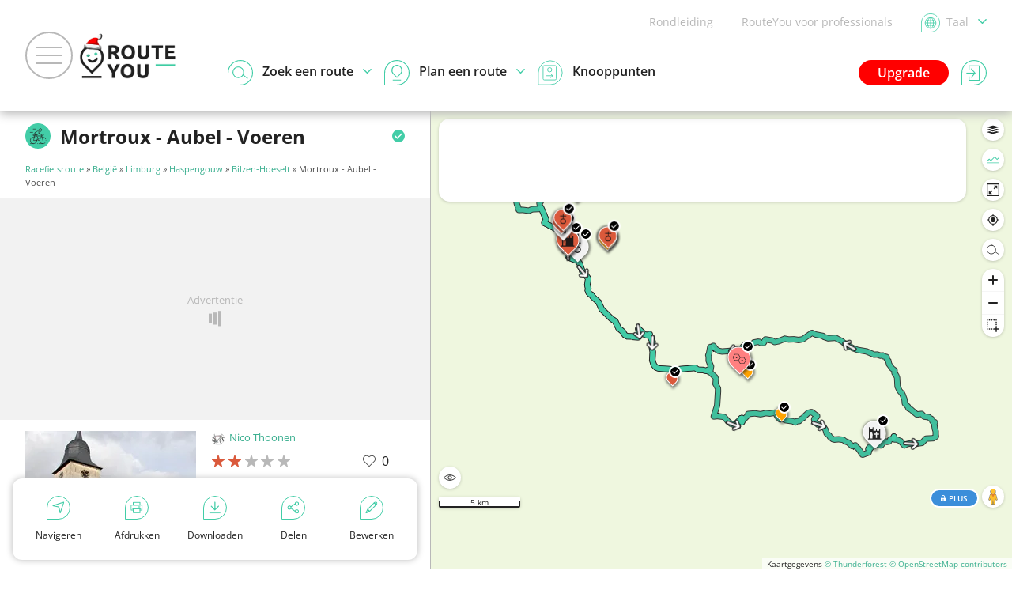

--- FILE ---
content_type: text/html; charset=UTF-8
request_url: https://www.routeyou.com/nl-be/route/view/5196256
body_size: 43250
content:
<!DOCTYPE html>
<html lang="nl" prefix="og: http://ogp.me/ns# fb: http://ogp.me/ns/fb#">

<head>

<title>Mortroux - Aubel - Voeren - Racefietsroute | RouteYou</title>

<meta http-equiv="Content-Type" content="text/html; charset=UTF-8"/>
<meta charset="UTF-8"/>
<meta name="viewport" content="width=device-width, initial-scale=1"/>

<meta name="apple-mobile-web-app-capable" content="yes"/>
<meta name="mobile-web-app-capable" content="yes"/>
<link rel="manifest" href="/manifest.json"/>
<link rel="icon" href="/img/logo/small-winter-16x16.png"/>
<link rel="icon" href="/img/logo/small-winter-32x32.png" sizes="32x32"/>
<link rel="icon" href="/img/logo/small-winter-64x64.png" sizes="64x64"/>
<link rel="icon" href="/img/logo/small-winter-128x128.png" sizes="128x128"/>
<link rel="icon" href="/img/logo/small-winter-192x192.png" sizes="192x192"/>
<link rel="apple-touch-icon" href="/img/logo/small-maskable-pwa-60x60.png"/>
<link rel="apple-touch-icon" href="/img/logo/small-maskable-pwa-76x76.png" sizes="76x76"/>
<link rel="apple-touch-icon" href="/img/logo/small-maskable-pwa-120x120.png" sizes="120x120"/>
<link rel="apple-touch-icon" href="/img/logo/small-maskable-pwa-152x152.png" sizes="152x152"/>
<link rel="apple-touch-icon" href="/img/logo/small-maskable-pwa-167x167.png" sizes="167x167"/>
<link rel="apple-touch-icon" href="/img/logo/small-maskable-pwa-180x180.png" sizes="180x180"/>
<meta name="theme-color" content="#42cda7"/>

<meta name="referrer" content="unsafe-url"/>
<link rel="canonical" href="https://www.routeyou.com/nl-be/route/view/5196256"/>
<link rel="alternate" type="application/json+oembed" href="https://www.routeyou.com/oembed?url=https%3A%2F%2Fwww.routeyou.com%2Fnl-be%2Froute%2Fview%2F5196256"/>
<meta name="description" content="Bekijk, print en download de racefietsroute 'Mortroux - Aubel - Voeren' van Nico Thoonen (86,8 km)."/>
<meta name="application-name" content="RouteYou"/>
<meta name="apple-mobile-web-app-title" content="RouteYou"/>
<meta property="og:site_name" content="RouteYou"/>
<meta property="og:url" content="https://www.routeyou.com/nl-be/route/view/5196256"/>
<meta property="og:title" content="Mortroux - Aubel - Voeren - Racefietsroute"/>
<meta property="og:type" content="website"/>
<meta property="og:image" content="https://image.routeyou.com/share/route/600x315/5196256-nl@2x.jpg"/>
<meta property="og:image:width" content="600"/>
<meta property="og:image:height" content="315"/>
<meta property="og:description" content="Bekijk, print en download de racefietsroute 'Mortroux - Aubel - Voeren' van Nico Thoonen (86,8 km)."/>
<meta property="og:locale" content="nl_BE"/>
<meta property="fb:app_id" content="207897589378014"/>

<script>
window.rypg={r:[],reflow:function(f){f?this.r.push(f):this.r.forEach(function(f){f();});},
dataLayer:{l:[],listen:function(f){this.l.push(f);},push:function(d){this.l.forEach(function(f){f(d);});}},
config:{"language":"nl","country":"be","languageSet":false,"supported":{"webP":true},"route":{"id":5196256,"type":{"id":6},"owner":{"id":11334,"type":{"id":5},"name":{"nl":"Nico Thoonen"},"languages":["nl"],"privileges":[],"privilegeReasons":[]},"length":86809,"flag":"be","bounds":{"wkt":"BOX(5.48542 50.69394,5.85844 50.85033)"},"likeCount":0,"languages":["nl"],"name":{"nl":"Mortroux - Aubel - Voeren"}},"key":"9aec2fc1705896b901c3ea17d6223f0a","token":null,"accessToken":null,"accessTokenExpires":null}};
window.dataLayer=[{"navigation":{"language":"nl","country":"be"},"pageType":"Route\/view","user":{"loggedIn":false,"type":"None"},"firstPage":true,"richPage":true,"content":{"type":"Route_Bike","id":5196256,"typeId":6,"public":true,"language":"nl","country":"be","name":"Mortroux - Aubel - Voeren","scoreStars":2,"baseTypeId":1},"mapDisplayed":true,"ads":{"enabled":true},"author":{"id":11334,"type":"Plus","language":"nl","country":"be","name":"Nico Thoonen"}},{"webAppMode":navigator.standalone||(window.matchMedia&&(window.matchMedia("(display-mode: standalone)").matches||window.matchMedia("(display-mode: fullscreen)").matches))?"Standalone":"Browser"}];
window.rypg.dataLayer.listen(function(d){if(d.eventCallback){var c=d.eventCallback,w=true,
e=function(){if(w){w=false;c();}};window.setTimeout(e,1000);d.eventCallback=e;}window.dataLayer.push(d);});
(function(w,d,s,l,i){w[l]=w[l]||[];w[l].push({'gtm.start':
new Date().getTime(),event:'gtm.js'});var f=d.getElementsByTagName(s)[0],
j=d.createElement(s),dl=l!='dataLayer'?'&l='+l:'';j.async=true;j.src=
'https://www.googletagmanager.com/gtm.js?id='+i+dl+'';f.parentNode.insertBefore(j,f);
})(window,document,'script','dataLayer','GTM-NVVDJBS');
window.didomiConfig={"languages":{"enabled":["nl"],"default":"nl"}};
window.gdprAppliesGlobally=true;(function(){function n(e){if(!window.frames[e]){if(document.body&&document.body.firstChild){var t=document.body;var r=document.createElement("iframe");r.style.display="none";r.name=e;r.title=e;t.insertBefore(r,t.firstChild)}else{setTimeout(function(){n(e)},5)}}}function e(r,a,o,s,c){function e(e,t,r,n){if(typeof r!=="function"){return}if(!window[a]){window[a]=[]}var i=false;if(c){i=c(e,n,r)}if(!i){window[a].push({command:e,version:t,callback:r,parameter:n})}}e.stub=true;e.stubVersion=2;function t(n){if(!window[r]||window[r].stub!==true){return}if(!n.data){return}var i=typeof n.data==="string";var e;try{e=i?JSON.parse(n.data):n.data}catch(t){return}if(e[o]){var a=e[o];window[r](a.command,a.version,function(e,t){var r={};r[s]={returnValue:e,success:t,callId:a.callId};if(n.source){n.source.postMessage(i?JSON.stringify(r):r,"*")}},a.parameter)}}if(typeof window[r]!=="function"){window[r]=e;if(window.addEventListener){window.addEventListener("message",t,false)}else{window.attachEvent("onmessage",t)}}}e("__uspapi","__uspapiBuffer","__uspapiCall","__uspapiReturn");n("__uspapiLocator");e("__tcfapi","__tcfapiBuffer","__tcfapiCall","__tcfapiReturn");n("__tcfapiLocator");(function(e){var t=document.createElement("link");t.rel="preconnect";t.as="script";var r=document.createElement("link");r.rel="dns-prefetch";r.as="script";var n=document.createElement("link");n.rel="preload";n.as="script";var i=document.createElement("script");i.id="spcloader";i.type="text/javascript";i["async"]=true;i.charset="utf-8";var a="https://sdk.privacy-center.org/"+e+"/loader.js?target="+document.location.hostname;if(window.didomiConfig&&window.didomiConfig.user){var o=window.didomiConfig.user;var s=o.country;var c=o.region;if(s){a=a+"&country="+s;if(c){a=a+"&region="+c}}}t.href="https://sdk.privacy-center.org/";r.href="https://sdk.privacy-center.org/";n.href=a;i.src=a;var d=document.getElementsByTagName("script")[0];d.parentNode.insertBefore(t,d);d.parentNode.insertBefore(r,d);d.parentNode.insertBefore(n,d);d.parentNode.insertBefore(i,d)})("11ef8ac9-6270-4d5e-8b99-8d6a5bd60059")})();
(function(f,w,n,g){g=function(){w.removeEventListener(n,g,false);f();};w.addEventListener(n,g,false);})(function(){Array.prototype.forEach.call(document.querySelectorAll("a.privacyManager"),function(a){a.addEventListener("click",function(e){e.preventDefault();Didomi.preferences.show();},false);});},window,"load");
window.ryads={data:{},refresh:function(){},
update:function(d){var p=function(d,u){for(var k in u){if(u[k]&&typeof u[k]==='object'){d[k]=d[k]||{};p(d[k],u[k]);}else{d[k]=u[k];}}};p(this.data,d);}};
window.dataLayer.forEach(function(d){window.ryads.update(d);});
window.rypg.dataLayer.listen(function(d){window.ryads.update(d);if(d.event==='adsRefresh'||d.event==='virtualPageView'){window.ryads.refresh();}});
</script>
<script async src="/js/min/nl/page-oG10.js"></script>
<script async src="/js/min/nl/ads-7nOU.js"></script>
<script async src="/js/min/nl/route/view-Il27.js"></script>

<style>
body{font:normal normal normal 16px/1.6 "Open Sans",Arial,Helvetica,sans-serif}
svg{display:none}
</style>
<link rel="stylesheet" type="text/css" href="/css/min/shared-c5Tu.css"/>
<link rel="stylesheet" type="text/css" href="/css/min/mapsearch-pCzd.css"/>
<link rel="stylesheet" type="text/css" href="/css/min/route/view-nwsU.css"/>
<noscript>
</noscript>
</head>

<body class="withAvsg-largeRectangleMobile withAvsg-largeRectangleDesktop withAvsg-mapBanner withAvsg-largeRectangle withAvsg-webShopUnit withAvsg-largeRectangleAction withAvsg-largeRectangleAction withAvsg-largeRectangleAction">

<noscript><iframe src="https://www.googletagmanager.com/ns.html?id=GTM-NVVDJBS" height="0" width="0" style="display:none;visibility:hidden"></iframe></noscript>

<header>

<div class="navBar">

<a href="#" class="toggleMenu"><span></span></a>

<a href="/nl-be" title="RouteYou.com - Home" class="logo"><img src="//media.routeyou.com/logo/standard-winter-animated.gif" width="65" height="32" alt=""/></a>

<div class="navLinks">

<a href="//help.routeyou.com/nl/topic/view/82" target="_blank">Rondleiding</a>

<a href="/nl-be/about/for-professionals" data-google-interstitial="false">RouteYou voor professionals</a>

<a href="/user/locale?r=%2Fnl-be%2Froute%2Fview%2F5196256" rel="nofollow" title="Kies een taal" class="chooseLocale" data-google-interstitial="false"><img src="//media.routeyou.com/navigation/locale.svg" width="24" height="24" alt=""/><img src="//media.routeyou.com/navigation/locale-se.svg" width="24" height="24" alt=""/><span>Taal<img src="//media.routeyou.com/navigation/drop.svg" width="11" height="6" alt=""/></span></a>
</div>

<div class="navCore">


<a href="/user/login?r=%2Fnl-be%2Froute%2Fview%2F5196256" rel="nofollow" class="logIn" data-google-interstitial="false"><img src="//media.routeyou.com/navigation/login.svg" width="32" height="32" alt=""/><span>Aanmelden</span></a>

<a href="/nl-be/upgrade" class="upgrade" data-google-interstitial="false">Upgrade</a>

<a href="/nl-be/route/search" class="search"><img src="//media.routeyou.com/navigation/search.svg" width="32" height="32" alt=""/><img src="//media.routeyou.com/navigation/search-se.svg" width="32" height="32" alt=""/><span>Zoek een route<img src="//media.routeyou.com/navigation/drop.svg" width="11" height="6" alt=""/></span></a><a href="/nl-be/route/planner" class="plan"><img src="//media.routeyou.com/navigation/plan.svg" width="32" height="32" alt=""/><img src="//media.routeyou.com/navigation/plan-se.svg" width="32" height="32" alt=""/><span>Plan een route<img src="//media.routeyou.com/navigation/drop.svg" width="11" height="6" alt=""/></span></a><a href="/nl-be/nodes" class="nodes"><img src="//media.routeyou.com/navigation/nodes.svg" width="32" height="32" alt=""/><span>Knooppunten</span></a>

<span class="offline"><span>Offline</span></span>

</div>

</div>

</header>


<div class="mapSide mapSide-wide">

<div class="identity">

<a href="/nl-be/route/search/6" title="Racefietsroute"><span class="svgIcon identity-icon"><svg xmlns="http://www.w3.org/2000/svg" viewBox="0 0 63.63 59.732"><path fill="none" stroke="#000" stroke-linecap="round" stroke-linejoin="round" stroke-miterlimit="10" stroke-width="1.9" d="M61.46 51.862c-1.98 4.09-6.17 6.92-11.03 6.92-6.76 0-12.24-5.48-12.24-12.24s5.48-12.24 12.24-12.24c4.77 0 8.9 2.72 10.92 6.7m1.33 5.42v.25"/><circle cx="14.75" cy="46.532" r="12.24" fill="none" stroke="#000" stroke-linecap="round" stroke-linejoin="round" stroke-miterlimit="10" stroke-width="1.9"/><path fill="none" stroke="#000" stroke-linecap="round" stroke-linejoin="round" stroke-miterlimit="10" stroke-width="1.9" d="M14.75 58.772H2.59m47.85 0H35.2m-4.97-.1h-.05m17.98-29.85h1.67c1.68 0 3.04-1.36 3.04-3.04s-1.36-3.04-3.04-3.04h-4.02v4.71l.24 2.83 4.4 16.13m-23.45.12H14.75l4.6-19.99M27 46.532l19.02-16.85m-27.29-.31h27.08"/><path fill="none" stroke="#000" stroke-linecap="round" stroke-linejoin="round" stroke-miterlimit="10" stroke-width="1.9" d="M18.7 29.372h-2.55c-1.64 0-3.63-1.28-3.63-3.35v-.43l7.05.02m-8.21-9.97H.95m12.57-12.58h10.42"/><path fill="none" stroke="#000" stroke-linecap="round" stroke-miterlimit="10" stroke-width="1.9" d="m45.73 5.722-11.17 2.15s-.27-5.79 6.9-6.88c3.67-.56 4.27 4.73 4.27 4.73z"/><path fill="none" stroke="#000" stroke-linecap="round" stroke-miterlimit="10" stroke-width="1.9" d="M43.95 6.162c.29.45.49.97.59 1.53a4.086 4.086 0 0 1-3.35 4.7 4.086 4.086 0 0 1-4.66-4.92"/><path fill="none" stroke="#000" stroke-linecap="round" stroke-linejoin="round" stroke-miterlimit="10" stroke-width="1.9" d="M26.29 25.402a5.27 5.27 0 0 1-7.26-1.73 5.27 5.27 0 0 1 1.73-7.26z"/><path fill="none" stroke="#000" stroke-linecap="round" stroke-linejoin="round" stroke-miterlimit="10" stroke-width="1.9" d="m26.29 25.402-5.53-8.99 9.66-5.95c1.27-.78 2.94-.39 3.72.88l2.7 4.38c.78 1.27.39 2.94-.88 3.72z"/><path fill="none" stroke="#000" stroke-linecap="round" stroke-linejoin="round" stroke-miterlimit="10" stroke-width="1.9" d="M44.94 23.682s-8.94 1.34-10.89-6.67m1.67 29.17H31.9l-2.3-14.29-8.3-6.06"/></svg></span></a>

<span class="routeYou_smallIcon verifiedIcon" title="Geverifieerd"><svg xmlns="http://www.w3.org/2000/svg" viewBox="0 0 25.94 25.94"><g data-name="Layer 2"><g data-name="verified icon"><circle cx="12.97" cy="12.97" r="12.97"/><path fill="#fff" d="M10.71 15.92a2 2 0 0 1 .23-.29l8-8a1.28 1.28 0 0 1 .92-.44 1.18 1.18 0 0 1 .9 2 2 2 0 0 1-.21.21l-8.89 8.88a1.22 1.22 0 0 1-1.93 0l-4.44-4.46A1.16 1.16 0 0 1 5 12.61a1.12 1.12 0 0 1 .9-.83 1.19 1.19 0 0 1 1.1.39l3.48 3.47Z"/></g></g></svg></span>

<h1>Mortroux - Aubel - Voeren</h1>

</div>

<p class="breadcrumbs"><a href="/nl-be/route/search/6">Racefietsroute</a> » <a href="/nl-be/location/routes/47407865?route-type=6">België</a> » <a href="/nl-be/location/routes/47407870?route-type=6">Limburg</a> » <a href="/nl-be/location/routes/47418545?route-type=6">Haspengouw</a> » <a href="/nl-be/location/routes/52542175?route-type=6">Bilzen-Hoeselt</a> » Mortroux - Aubel - Voeren</p>

<div class="stickyButtons javaScriptRequired">

<div><a href="#" class="mapButton"><span><svg xmlns="http://www.w3.org/2000/svg" version="1.0" viewBox="0 0 797.443 430.922"><path d="M224.096 3.5c1.7 2.8 1.9 3.8.9 5-.7.8-1 2.6-.6 3.9.4 1.5-.2 4.3-1.4 7.1-2.4 5.7-2.5 10.1-.3 15.7 2.1 5.7 4.1 7.8 7.1 7.8 1.4 0 3 .7 3.7 1.6 1 1.5 1.5 1.5 4.1.3 1.6-.8 3.6-2.9 4.4-4.6.8-1.8 2.3-3.5 3.3-3.9 1-.3 2.7-2 3.8-3.7 1.6-2.7 3-3.4 9.1-4.9 3.9-1 8.1-2.6 9.2-3.6 1.2-1 5.3-2.4 9.1-3.1 13.4-2.4 20.1-5.7 19.1-9.5-.6-2.2 3.7-7.6 6.1-7.6.7 0 1.3-.9 1.3-2 0-2-.7-2-40.5-2h-40.4zm228.3-1.8c-2.2 2.2-4.6 8.1-3.9 9.3.4.6 1.5 1 2.5 1s2.1.4 2.4.9c.4.5 2.8 1.2 5.4 1.6 9.6 1.3 9.7 4.1 0 3.9-3.5-.1-7.6-.6-9.2-1.3-3.4-1.4-4.3-.7-4.8 3.2-.4 3.5-2 3.9-3.3.9-1.2-2.7-1.7-2.7-4-.2-1.9 2.1-5 2.6-6 1-.5-.8-6.8-2.9-19-6.3-2.2-.6-5.1-1.7-6.5-2.4-3-1.5-13.6-1.7-14.5-.3-.3.5-1.8 1-3.3 1s-4.5.9-6.7 2-4.7 2-5.7 2-2.3 1-2.7 2.2c-1.9 4.8-10.3 12.9-15.9 15.4l-5.5 2.4.7 5.3c.4 3.5 1.4 5.8 2.7 6.9 2.6 2.2 3.6 2.2 7.3.3 4.3-2.2 4.6-.8.6 2.5-3.4 2.8-3.4 3-2.2 6.2 1.1 2.9 1 3.5-.5 4.5-.9.7-2.5 1.3-3.6 1.3s-3.4 1.6-5.3 3.6c-3.2 3.6-7 4.2-5.8 1 .3-.7-.3-2-1.3-2.7-3.9-2.9-8.6-9.8-8-11.9.3-1.3-.3-3-1.8-4.6-1.9-2.1-2.7-2.3-4.9-1.4-5.2 1.9-5.5 10-.5 12.9 3.2 1.8 3.6 2.9 1.4 3.7-.9.4-1.5 1.9-1.5 3.9 0 1.8-.7 3.8-1.5 4.5-2.8 2.3-1.7 3.3 2.8 2.5 6.5-1.1 9.2-1.1 9.4 0 .2.5-.6 1-1.8 1-1.1 0-2.3.5-2.7 1.2-.4.6-2.1 1.3-3.7 1.5-4.1.4-4.6 3.4-.8 4.9 4.3 1.6 6.3 3.9 6.3 7.4 0 4.9-1.2 5.4-11 4.8-6.7-.4-8.9-.3-9.5.8-.8 1.2-1.3 6.1-1.6 16.2-.1 4.5 1.6 6.9 4.5 6.2 3.4-.9 5 2.6 2.8 6.4-.9 1.6-2.7 3.5-3.9 4-3 1.4-6.3 6.8-6.3 10.3 0 2.7-4.3 7.8-6.6 7.8-2.2 0-7.4 7.7-12.9 18.9-2.3 4.7-2.5 5.7-1.4 7.8 1.8 3.4 1.7 11.3-.3 15.2-2.7 5.2-1 11.2 5.3 17.7 2.7 2.9 4.9 6.1 4.9 7.2 0 1.8 8.3 9.8 14.1 13.5 2.4 1.6 2.9 1.6 6.5.1 2.8-1.2 5.4-1.4 9.1-1 4.5.5 6.1.2 10.4-1.9 7-3.6 12.6-3.2 14.9 1 1.6 2.7 2.1 3 6.2 2.7 6-.4 7.3 1.2 6.4 8-.4 2.8-1.1 5.9-1.7 6.9-1.2 2.4.3 6.1 4.5 11 3.6 4.3 7.6 13.5 7.6 17.6 0 1.4.5 4.3 1.1 6.3 1 3.3.9 4.1-1 6.6-1.1 1.6-2.8 6.1-3.6 10.1l-1.5 7.2 3.6 7.3c2.6 5.3 3.9 9.8 4.9 16.5.8 6.1 2 10.2 3.4 12.2 2.9 4 5.2 10.7 5.5 15.9s1.8 6.5 6.6 5.7c1.9-.3 6.9-1 10.9-1.5 8.2-1.1 12.5-3.4 17.6-9.6 1.7-2 4.2-5 5.7-6.8s3.2-5.3 3.8-7.8c.9-3.6 2-5.1 4.8-6.9 4.2-2.7 5.1-6.1 3.3-12.6-1.1-3.8-1-3.8 4.2-8.5 2.8-2.7 5.7-4.8 6.3-4.8.5 0 2.3-1.3 3.9-3 2.6-2.7 2.8-3.6 2.9-11.2.1-5.8-.2-8.8-1.2-10-.8-.9-1.5-3.9-1.7-6.5s-.6-5.5-.9-6.4c-1.6-3.7 7.4-17.8 15.9-24.9 9.5-8 18-22.3 19.2-32.1.6-5.3-.1-5.9-4.9-4-1.3.5-5.4 1.4-9.2 2.1-5.7 1.1-7 1-7.7-.1-2-3.1-1.5-3.4 10.1-7.9 7.1-2.7 12.7-5.8 15.4-8.5 1.4-1.4 3.3-2.5 4.3-2.5 2.1-.1 10.3-7.2 10.3-9 0-.6.8-2.4 1.8-3.8 1-1.5 2.1-3.4 2.4-4.3.7-1.8-3.5-6.9-5.6-6.9-.8 0-1.9-.6-2.5-1.4-1.6-1.9 1.1-4 4.1-3 1.2.4 6.6.6 11.8.6l9.6-.1 3.3 3.4c1.8 1.9 3.7 3.5 4.2 3.5s.9.8.9 1.8c0 3.2 4.4 6.4 8.1 6 3-.3 3.4 0 3.7 2.2.5 4.6 2.2 10.5 5.2 17 8.2 18.2 11.2 24 12.2 24 .6 0 2-.8 3-1.7 1.7-1.5 2-1.5 2.8-.3.6.8 1 2.7 1 4.1 0 5 4.6 6.3 6.9 2.1.8-1.4.5-2.9-1-5.8-1.2-2.1-2.7-4.4-3.5-5-.9-.8-1.3-3.5-1.3-9.7l.1-8.6 8.4-8.5c4.6-4.6 8.4-9.1 8.4-9.9 0-2.4 2.6-3.8 5.4-3.1 1.6.4 3.3.1 4.3-.7 1.4-1.2 1.7-1.1 2.7.5.6 1 3.1 4.3 5.5 7.2 2.8 3.5 4.3 6.4 4.3 8.2 0 4.8 4 7 6.8 3.7.9-1 1.7-1.2 2.3-.6 2.2 2.2 5 12.1 5.4 19.1.4 6 .9 8 2.9 10.3 2.5 2.9 6.1 13.4 5 14.5-.4.3-2.5-1.3-4.9-3.5-2.9-2.9-5.2-4.2-7.6-4.5-4.5-.4-4.8 1-.9 5.3 6.8 7.4 8.9 10.5 13.2 19.4 1.3 2.7 4.5 7.1 7 9.8 2.5 2.6 4.6 5.1 4.6 5.6 0 1.3 7.7 5.1 10.5 5.1 1.3 0 3.6.5 5.1 1 1.5.6 5.3 1.4 8.6 1.9 5.6.7 5.8.7 5.8-1.6 0-1.4-.6-2.3-1.6-2.3-.9 0-2.7-.9-4.1-2-1.7-1.3-3.9-2-6.7-1.9-5.2.2-12-2.4-12.5-4.7-.2-1 .5-3.3 1.4-5.1 1.7-3.2 1.7-3.4 0-5.3-1-1.1-2.2-1.7-2.7-1.4s-1.8-.2-2.9-1.2c-2.1-1.9-2.5-6.4-.8-8.1.8-.8.6-1.9-.5-4.1-.9-1.7-1.6-4.4-1.6-6 0-2.2-1.1-4-4.4-7-4.5-4.1-8.6-11.3-8.6-15 0-1.2 1.1-2.9 2.6-3.9 2.6-1.7 2.7-1.7 5.3 1.4 1.4 1.6 3.6 3.5 4.9 4.2 1.2.6 2.2 2 2.2 3.1 0 1 .5 2.2 1 2.5 1.5.9 11.4-8.2 12.2-11.3 1.4-5.1-1.1-11-7.3-17.3-3.3-3.3-5.9-6.3-5.9-6.7s.9-2.2 2-4c1.4-2.2 2.7-3.2 4.4-3.2 3.4 0 4.1 1.6 2.2 4.6-1.3 1.8-1.4 2.9-.6 4.4 1.3 2.5 3.2 2.5 5.3.2s2.1-3.6 0-5.8c-1.6-1.5-1.6-1.7.2-3 1-.8 2.6-1.4 3.4-1.4.9 0 2.5-.7 3.5-1.5 1.1-.8 3.1-1.5 4.5-1.5 4.4 0 9.6-6.5 12.5-15.4 2.4-7.1 2.4-8 1.1-10.6-.8-1.6-1.5-3.5-1.5-4.2s-2.5-3.9-5.6-7.1c-5.3-5.5-5.6-6-4.4-8.3.8-1.3 1.9-2.4 2.7-2.4.7 0 1.3-.6 1.3-1.4 0-1.5-6.3-3.1-8.1-2.1-3 1.9-5.4-6-2.6-8.4 1.7-1.4 2.7-.4 2.7 2.6 0 1.6.6 2.3 2 2.3 1.1 0 2-.4 2-.9 0-1.3 2.5-2 4.9-1.4 1.2.3 2.1 1.3 2.1 2.2 0 2.1 1.9 4.1 4 4.1 1.5 0 4.2 4.3 5.5 8.7.8 2.9 4.4 3 7.6.4 2.1-1.7 2.2-2.1.9-5-.7-1.8-3.1-4.7-5.2-6.4-3.7-2.9-3.9-3.4-3.3-7.2 1.1-7 1.4-7.5 4.5-7.3 1.5.1 3.5-.3 4.3-1 2-1.7 3.7-8.9 3.7-15.6 0-3.1.3-5.6.6-5.6 1.1 0 8.1 9.6 10.8 14.8.7 1.5 1.2 4.1.9 5.7-.3 2.2.1 3.6 1.6 4.9 1.2 1.1 2.1 2.7 2.1 3.7s.4 2 .9 2.3c1.3.8 1.9 5.3 1 6.8-.5.7-1.6 1.3-2.6 1.3s-1.9.9-2.1 2c-.5 2.4-2 3.5-4.9 3.5-2.6 0-9.4 7.6-8.6 9.6.3.8.9 1.4 1.4 1.4s1.4 1.2 1.9 2.6c1.2 3 4.3 2.9 4.8-.1.3-1.8 5.8-5.5 8.3-5.5.6 0 1.7-.7 2.5-1.5.9-.8 2.5-1.5 3.8-1.5 1.2 0 3-.6 4-1.3 1.7-1.3 1.7-1.6.1-8.8-1-4.1-2.6-8.6-3.6-10.1-2.5-3.5-2.4-3.6 1.2-7 2.9-2.9 3-3 1.3-4.9-1-1.1-2.3-1.8-3-1.5-.6.2-3-.5-5.3-1.6-3.3-1.6-4-2.4-3.6-4.2.4-1.6-.2-2.6-2.5-4.1-3.3-2.2-3.9-4.2-1.4-4.7 1-.2-1.8-3.4-8.1-9.2-7.2-6.6-9.9-8.6-10.5-7.6-.7 1.1-1.6 1-4.9-.4-2.2-1-4.7-1.6-5.5-1.3-2 .8-7.6-1.2-7.6-2.6 0-.7.6-3.5 1.3-6.2l1.3-5 9-.6c4.9-.4 9.7-.3 10.6.2 2.1 1.1 7.9 1.1 9.7 0 1.1-.7.9-1.1-.8-2.1-1.7-.8-2-1.7-1.5-3.3.4-1.2 1.1-2.5 1.6-2.8 1.3-.8.8-1.1-8.7-4.9-15.2-6.1-38.1-14.1-54.5-19.1-16.8-5.2-28.1-6.9-30.8-4.7-.9.8-2 .6-4-.9-4.7-3.4-7.3-4.5-13.1-5.3-3.5-.4-6.2-.3-7.3.3-1.1.8-3.8.7-9-.1-4.1-.6-8.4-.9-9.6-.6-1.4.4-2.9-.2-4.7-2l-2.6-2.6h-25.9c-24.9 0-26 .1-27.2 2-.8 1.2-2.4 2-4 2-1.5 0-3.3.8-4 1.8-2.3 3.3-4.9 4.2-7.4 2.5-2.1-1.3-2.4-1.3-3.5.8l-1.1 2.2-1.7-2c-2-2.6-5.8-4.6-7.1-3.8-2.1 1.3-3.7 6.9-2.6 8.7.6.9.8 1.9.6 2.2-.6.5-14.8-2.2-16.3-3.1-.7-.5-3-1.3-5.1-1.8-2.2-.6-4.1-1.6-4.4-2.3-.6-1.9 6.3-8 9.6-8.5 1.5-.2-.8-.5-5-.6-6-.1-8 .3-9.4 1.6m-30.1 26.7c.6 1.6-.2 2.8-1.4 2-1.2-.7-1.1-3.4 0-3.4.5 0 1.1.6 1.4 1.4m-26.9.5c1 1.5-1.9 4.2-3.7 3.5-1.7-.6-2.3-2.5-1-3.7.9-1 4.1-.9 4.7.2m-5.6 10.4c.8 2.9 1.9 4.8 3.7 5.7 3 1.6 3.1 2.9.5 6.3-1.1 1.4-2 3.6-2 5 0 3.2-1.5 4.3-7 5-2.5.3-5.6.9-6.9 1.3-4.1 1.2-2.1-2.8 2.6-5.2 7.2-3.6 9.1-6.4 4.2-6.4-2.4 0-2.4-.5.3-3.2l2.1-2.1-2.6-2.2c-3.1-2.4-3.4-4.1-1-6.7 2.8-3.1 4.9-2.3 6.1 2.5m50.2 50.2c0 .8-.9 1.5-2 1.5-2 0-2.6-1.1-1.3-2.3 1.2-1.3 3.3-.7 3.3.8m40.7.1c.2.6-.8 1.6-2.2 2.2-3.4 1.6-3.2 3.8.8 7.6 1.9 1.7 4.1 5.1 5.1 7.5.9 2.4 2.6 5.5 3.7 6.9 4.3 5.5.5 8.6-6.3 5.1-4.6-2.4-5.2-3.6-3.8-7.4 1-2.6.7-3.2-3.2-7.4-4.6-4.9-6.8-8.3-6.8-10.3 0-2.2 6.3-5.9 9.4-5.6 1.6.2 3.1.8 3.3 1.4m-52 3.8c1.8 2.2 2.3 2.3 6 1.3s4.5-.8 10.6 2.7c7.1 3.9 8.5 5.2 7 6.7-1.8 1.8-6.2 1.9-10.5.4-4.9-1.7-13.4-2-14.3-.5-.8 1.3-6.1 1.3-8.7-.1-2.5-1.4-2-5.1 1.7-10.9 2.2-3.4 2.8-3.9 4.4-3 1.1.5 2.8 2.1 3.8 3.4m74.2-1.5c1.5 2.7-1.1 6-3.6 4.5-2.3-1.4-2.9-4.4-1.1-5.5 2.1-1.4 3.7-1 4.7 1m-122.7 3.1c1.2 1.7 4.6 4.4 7.5 6 5.3 3 6.4 4.4 4.1 5.3-1.5.5-10.9-4.2-12.1-6.1-.5-.7-1.7-2.1-2.9-3.2s-1.8-2.5-1.5-3.4c.9-2.4 2.4-1.9 4.9 1.4m-14.9 3.8c-.3.9-.9 2.1-1.2 2.7-.4.5-.6 3.5-.6 6.5 0 4.8.2 5.5 2 5.5s2-.6 1.9-5.2c-.1-3.2.3-5.4 1-5.6 2.1-.8 15.1 7.6 15.4 10 .3 1.9-.2 2.2-4 2.5-5.8.4-6.1 2.7-.8 5 3.9 1.6 4.1 1.6 4.7 0 .3-.9 1.7-2.9 3.1-4.4 1.3-1.4 2.1-3.1 1.8-3.6s.7-1.2 2.2-1.5c3-.6 6.7 2.1 7.8 5.7 1.4 4.6 7.4 7.9 7.4 4.1 0-.9.7-1.8 1.5-2.1 2.1-.8 1.9-2.2-1-5.6-2.9-3.5-2.5-4.8 1.6-4.8 2.3 0 3.2.6 4.1 2.7.7 1.6 1.2 3.2 1.3 3.8.1.5.8 2.3 1.7 3.9 1.9 3.5 8.2 5.9 11.1 4.2 2.2-1.4 5.3.4 5 3-.4 4.3 4.6 3.4 7-1.3l1.4-2.6.6 3.1c.4 1.8-.1 5.2-1.1 8.3l-1.7 5.4-10.5-.1c-9.1 0-11.4-.4-17.3-2.8-8.2-3.4-11.5-3-12.4 1.4-.3 1.7-.9 3.3-1.3 3.5-1.1.7-9.3-2.3-10.5-3.9-1.5-1.9-5.1-3.6-7.7-3.6-1.3 0-3.3-.6-4.4-1.4-1.7-1.2-2-2.4-1.8-6.5.3-4 0-5.3-1.4-5.9-3-1.6-25.5 1.4-30.9 4-5.3 2.5-11.3 2.7-11.3.2 0-.9 1.1-1.4 3.3-1.4 3.8 0 9.7-5 9.7-8.2 0-3.1 1.7-5.4 5.4-7.6 2-1.2 3.6-3 3.8-4.4.3-2 .8-2.3 4.3-2 2.7.1 5-.4 6.9-1.7 3.3-2.2 4.8-1.9 3.9.7m120.6 48.3c2.3 3.7 7.9 7.7 12.1 8.5 3.6.8 3.8 2.3.6 5.3-3.3 3.1-7 2.5-7.4-1.2-.2-1.8-1.1-3.1-2.6-3.7-3-1.1-8.6-7.6-8.6-10 0-3.2 3.7-2.5 5.9 1.1m-39.8 10.6c2.4 3.6 5.2 7.8 6.1 9.2 1 1.4 1.8 3.5 1.8 4.7 0 1.1 1.1 3.1 2.4 4.3 6.3 5.9 12.3 20.1 8.5 20.1-2.2 0-7.8-5.3-8.4-8-.4-1.6-2-4.6-3.6-6.6-1.8-2.4-2.9-4.8-2.9-6.9 0-1.8-.6-3.8-1.4-4.4-2.1-1.8-9.7-17.1-9.1-18.2 1.2-1.8 2.3-.8 6.6 5.8m-5.1 89.1c0 2.6-2.5 5.6-3.8 4.8s-1.6-4.8-.5-5.9c1.4-1.4 4.3-.7 4.3 1.1"/><path d="M347.696 110.6c-.9 1 .2 2.4 1.9 2.4.8 0 1.4-.7 1.4-1.5 0-1.5-2.1-2.1-3.3-.9m58.8 14.3c-.8 1.4 4.2 3.3 6.6 2.6 2.7-.9 2.3-2.5-.5-2.5-1.3 0-3.1-.3-3.9-.6s-1.8-.1-2.2.5M164.296 6.3c-6.7 1.8-12.5 3.5-12.8 3.9-1.2 1.2.5 4.6 2.5 5.1 2.6.7 2.6 2.4 0 3.2-2.5.8-7.6-1.9-8.3-4.5s-2.3-2.5-12.7.9c-6.6 2.1-8.4 3.1-8.2 4.4.3 1.9-2.7 2.4-4.4.7-.8-.8-6 .7-17 4.6-29.2 10.4-51.8 20.1-74.8 32.3-12.5 6.6-13 6.9-14.2 11-.7 2.4-2 5.1-3 6.2-1.7 1.8-1.6 2 .4 4.2 1.2 1.3 2.2 3.1 2.2 4.1 0 2.2-3.6 9.2-7 13.6-6.1 8-7.8 13.9-6.7 24 .2 1.9.5 4.5.5 5.7.1 1.2 1.6 2.9 3.6 4.1 3 1.8 3.4 2.6 4.1 7.8.4 3.3 1.4 7.2 2.3 8.8 1.3 2.2 1.4 3 .5 3.3-2.2.8-1.4 3.1 1.8 5.4 2.2 1.5 2.9 2.7 2.5 4.1-.3 1.4.6 3.1 2.8 5.4 1.8 1.9 3.6 3.4 4 3.4 1.1 0 .6-3.7-.9-6.6-.8-1.6-1.5-3.9-1.5-5.1s-.4-2.5-1-2.8c-1.3-.8-1.3-3.5.1-3.5 1.7 0 4.8 4.3 4.9 6.7 0 1.2.5 2.5 1.1 2.8.6.4 2.4 2.5 4 4.7 2.3 3.3 2.9 5.1 2.9 9.3 0 7 1.5 8.4 17 16 4.5 2.1 6.4 2.5 10 2.1 4.3-.6 4.8-.4 8 2.9 2.3 2.3 5.3 4.1 8.7 5.1 5.7 1.6 9.5 5.4 10.7 10.6.3 1.6 1.2 2.8 1.9 2.8.8 0 2.4 1.1 3.7 2.5s3.1 2.5 4.1 2.5c.9 0 2.2.7 2.9 1.5 1.9 2.2 3.9 1.8 4.6-1 .3-1.4 1.2-2.5 1.8-2.5 2 0 4.6 6.7 4.6 11.8 0 4.8-1 6.8-5.8 12-4 4.1-5.8 12.5-3 13.4.8.3.5 1.3-1 3.2-2.7 3.5-2.2 6.3 2.5 12.4 1.8 2.4 4.9 7.6 6.8 11.5 1.9 4 3.9 7.9 4.4 8.7s1.4 2.7 1.9 4.2c.7 1.7 3.5 4.1 7.9 6.6 7.2 4.3 9.7 6.5 10.7 9.7.6 2.2 1.6 26.1 2 50.1.2 8.3.7 15.7 1.1 16.5.5.7 1 3.4 1.2 5.9.3 6.7 1.1 8.7 3.3 9.3 2.5.6 2.7 5.2.3 7.9-1.5 1.7-1.5 1.9.2 3.2 1.1.8 1.9 2.7 1.9 4.9.1 2.7 1.1 4.5 3.9 7.3 2.3 2.3 3.5 4.4 3.2 5.4-.6 2 7.5 8 10.8 8 1.3 0 3.2.7 4.3 1.5 2.2 1.7 4.7 1.9 7.2.6.9-.5 2.5-1.2 3.5-1.5 2.3-.7 1.2-2.6-1.5-2.6-1.3 0-4-2-6.6-4.7-3.9-4.3-4.3-5.1-3.7-8.3.4-1.9 1.3-4.3 2.2-5.2 1.7-1.9.9-5.8-1.1-5.8-.8 0-2-.7-2.7-1.6-1.1-1.4-1.1-1.8.4-2.9.9-.7 1.7-2.1 1.7-3.2 0-1 .7-2.8 1.5-3.9.8-1 1.5-2.9 1.5-4.1s.4-2.5 1-2.8 1-1.9 1-3.5c0-2.5.5-2.9 5-4 4-1 5.4-1.8 6.6-4.2 1.4-2.6 1.4-3.2 0-5.3-1.8-2.7-1.2-3.5 2.5-3.5 2 0 3.5-1 5.3-3.3 1.5-1.9 2.6-3.7 2.6-4.1 0-.5 1-2.1 2.1-3.8 4.9-6.9 7-12.2 6.4-16.3-.5-3.4-.2-4.5 1.8-6.3 3.1-2.9 9.6-6.2 12.2-6.2 5.7 0 11.5-14.1 11.5-28 0-3.9.4-7 .8-7 1.9 0 10.2-14.4 10.2-17.5 0-5.2-1.9-9.5-4.2-9.5-1.1 0-3.7-1.5-5.8-3.3-2.8-2.4-5.5-3.5-10.5-4.5-4.4-.8-7.8-2.2-9.7-3.7-1.6-1.4-4.7-2.8-6.9-3.1-2.2-.4-4.2-1.1-4.5-1.5-.3-.5-1.4-.9-2.5-.9-1.7 0-2-.5-1.4-2.8.4-2 .1-3.3-1-4.2-.8-.7-1.5-2.2-1.5-3.4s-1.5-3.6-3.3-5.4c-2.6-2.6-4.5-3.3-9.6-4-4.4-.6-6.8-1.5-7.8-2.8-.8-1-2.8-3.6-4.6-5.6-1.7-2-3.4-4.7-3.7-6-.5-2.1-1.1-2.3-5.6-1.9-2.7.2-5.6.7-6.5 1.1-.8.5-2.2.4-3-.1-.7-.5-2.6-.9-4.1-.9-1.6 0-2.8-.4-2.8-.8 0-1.1-5.1-3.5-5.8-2.7-.3.3-1.3-.2-2.3-1.1-1.7-1.5-2-1.5-4.5.5-1.5 1.2-3.7 2.1-4.9 2.1-2.3 0-4.7 2.2-5.8 5.3-.9 2.5-3.4 3.2-6.2 1.7-1.4-.7-3.5-1-5.2-.6-5.3 1.3-6.5 1.1-8.5-1.5-1.9-2.5-1.9-3.2-.8-9.8 1.6-9.3.3-11.1-7.7-11.1-3.1 0-5.3-.4-5.3-1.1 0-1 3.1-9.2 5.3-13.7 1.6-3.5-.2-4.7-5.5-3.6-3.5.7-4.7 1.6-6.3 4.7-1.5 2.7-3 4.1-5.7 4.9-5.6 1.7-8.6.4-10.8-4.5-2.5-5.4-2.5-10.1.1-15.6 1.1-2.5 1.8-5 1.5-5.7-.8-2 2.1-5 7.4-7.8 4.4-2.3 5.6-2.5 8.8-1.6 6 1.6 8.9 1.3 9.5-1.1.5-1.8 1.1-2 4.4-1.6 9.8 1.3 10.8 1.9 11.4 6.7.6 4.9 3.3 11 5 11 2.3 0 3.7-6.4 2.8-13-1.1-7.9-.2-9.5 9.2-15.7 9.3-6.2 10.8-7.6 10.9-9.8.1-3.8 7.2-11.8 13-14.7 3-1.5 6.1-2.8 6.9-2.8s1.1-.6.7-1.5c-.9-2.5.3-4.2 4.4-6 3.3-1.5 4.4-1.6 6.9-.5 2.6 1 3.8.9 9.8-1.4 9.3-3.6 9.8-3.9 10.1-7 .3-2.6-1.1-3.6-2.3-1.6-.9 1.4-3.8 1.2-6.1-.4-1.6-1.2-1.7-1.8-.7-3.4.7-1.2.8-2.4.2-3.3-1.6-2.6-.9-2.9 6.4-2.9q7.35 0 9.3-1.5c1-.8 3.6-1.9 5.7-2.5 2-.6 4.4-2.2 5.3-3.5 1.4-2.2 1.4-2.6-.2-5.5-1-1.6-2.3-3-2.9-3-2.2 0-5.5-4.6-5.5-7.7 0-4.4-2-9.3-3.7-9.3-.8 0-2.8 1.1-4.5 2.5-1.6 1.4-3.6 2.5-4.4 2.5-2 0-2.8-2.5-1.4-4.9.9-1.8.7-2.2-1.3-3-1.2-.5-2.9-1.6-3.6-2.5s-2.7-1.5-4.5-1.4-3.8-.2-4.4-.5c-1.7-1.2-4.2.4-5.9 3.7-.8 1.7-2.7 4.3-4.1 5.9-2 2.1-2.3 3-1.4 3.9 1.7 1.7 1.5 3.8-.4 5.9-1.3 1.4-2 1.5-3.4.7-2.7-1.7-4.7-.3-5.5 3.9-1.2 6.4-3.2 10.3-5.3 10.3-2.8 0-3.4-2.5-1.7-6.7 1.8-4.2 1.3-5.3-2.4-5.3-1.6 0-4.5-1.1-6.6-2.5-2-1.4-5-2.9-6.6-3.2-1.8-.3-2.9-1.2-2.9-2.2 0-.9-.3-2.5-.6-3.6-.4-1.5.7-2.9 4.6-5.8 2.7-2.1 6.4-4 8-4.3 1.6-.4 3.5-1.3 4.1-2 2.2-2.7 10-1.1 12.2 2.3 1.2 1.9 2.5 1.6 7.4-1.3 4.3-2.5 4.4-2.6 2.9-4.9-2.3-3.5-2-4.2 1.8-5.5 2.2-.7 4.2-2.4 5.5-4.6 2-3.4 5.4-5.4 9.2-5.4 2.6 0 2.4 2.5-.3 4.5l-2.3 1.6 2.4 1.8c3.1 2.4 1.9 4.1-2.8 4.1-4 0-6.8 2.1-5.6 4.1.5.7 2.2.9 4.6.5 3.3-.5 4.2-.3 6.1 1.9 1.2 1.4 2.7 2.5 3.3 2.5.7 0 2.7.7 4.5 1.6 2.6 1.3 3.7 1.4 4.9.5.9-.6 2.6-1.5 3.8-2 1.2-.6 2.4-1.9 2.8-3 .3-1.1 3.1-3.4 6.1-5.1 2.9-1.7 5.4-3.5 5.4-4s-1-1.5-2.2-2.1c-2.4-1.2-7.5-6.5-9.3-9.4-.6-1-2.8-2.7-5-3.9-2.1-1.1-4.7-3.1-5.8-4.4-2.4-2.8-3.7-2.8-18.4 1.1m15.2 16.7c-.3.5-1 1-1.6 1-.5 0-.9-.5-.9-1 0-.6.7-1 1.6-1 .8 0 1.2.4.9 1m-64.5 60c1.5 2.7.5 4-3.1 4-2.4 0-2.9-.4-2.9-2.3 0-1.3.3-2.7.7-3 1.3-1.4 4.3-.6 5.3 1.3m7 10.5c0 .8-.7 1.5-1.5 1.5-2.6 0-1.8-2 1.3-2.9.1-.1.2.6.2 1.4m-104.2 49.3c.3 3.4-1.1 4.3-2.6 1.6-1.2-2.1-.3-5.6 1.2-5.1.6.2 1.2 1.8 1.4 3.5m268.9-116c-.8 1-.7 2 .5 4 2.4 3.9 9.1 5.1 16.2 2.9 6.8-2.2 8.6-4.1 6.2-6.5-1.3-1.4-3.6-1.7-11.7-1.7-7.1 0-10.4.4-11.2 1.3m428.8 15.2c.3.5 1.6 1 2.8 1 1.8 0 1.9-.2.7-1-2-1.3-4.3-1.3-3.5 0m7.8 5c.3 1.1-.1 2.7-.9 3.4-2.6 2.6.2 7 10.1 15.5 5.2 4.5 9.8 8.1 10.2 8.1.5 0 1.4-1.4 2-3.1 1-2.6 1-3.6-.2-5.2-1-1.4-1.1-2.4-.4-3.3.7-.8.7-1.4-.1-1.9-.5-.3-1-1.5-1-2.5 0-1.6-2.7-4.2-8.1-7.5-.8-.6-3.1-2-5-3.2-4.4-2.9-7.3-3-6.6-.3m-404.8 14c-2.1 1.4-3.2 3.1-3.7 5.7-1 5.8.7 6.9 6.5 4.4 4-1.7 4.7-2.4 4.7-4.8 0-2.8-2.4-7.3-3.8-7.3-.4 0-2 .9-3.7 2m433.5-1.1c0 1.1 3.1 2.4 3.9 1.6.3-.3-.1-1-.9-1.5-1.9-1.2-3-1.2-3-.1m-18 33.2c0 1.1.5 1.7 1 1.4.6-.3 1-1.3 1-2.1s-.4-1.4-1-1.4c-.5 0-1 .9-1 2.1"/><path d="M116.196 155.1c.2.7 1 1.5 1.7 1.7.8.3 1.2-.1.9-.9-.2-.7-1-1.5-1.7-1.7-.8-.3-1.2.1-.9.9m574.9 4.8c-1.9 1.2-2.4 7.4-.7 9.6 2 2.7 3.2 1.2 3.9-4.7.7-4.7-.5-6.5-3.2-4.9m-595.5 8.2c-3.3 2.6-2.2 4.6 1.6 2.9 4.1-1.9 12.8.7 15.3 4.6 1.8 2.8 2.4 3 6.2 2.6 5.2-.6 9 1.6 5.2 3-3.4 1.3-1 2.8 4.6 2.9 12.5.2 14.7-.8 10.1-4.8-1.8-1.5-4-2.3-6.6-2.3-2.7 0-7-1.6-14.5-5.5-12.2-6.3-17.3-7-21.9-3.4m48.5 13.8c-1.7 1.1-.5 3.1 1.9 3.1s3.6-2 1.9-3.1c-.8-.5-1.6-.9-1.9-.9s-1.1.4-1.9.9m549.8.3c-.1.7-.3 3.1-.5 5.3-.4 4.3 3.1 15.5 4.9 15.5.5 0 1.5-.7 2.2-1.7 2.1-2.8 3.6-.6 1.7 2.6-1.6 2.8-1.6 3.1.6 7 2.2 3.8 2.2 4.2.7 6.5-1.9 2.9-1.1 5.4 1.1 3.5 1.1-.9 2-.5 4.3 2 3.4 3.6 4.2 3.8 6.6 1.1 1.4-1.5 1.6-2.9 1.1-6.4-.4-2.4-1.4-5-2.1-5.6-.8-.7-1.5-2.7-1.5-4.4 0-3.7-.7-4.9-3.7-6.5-1.3-.6-2.3-1.8-2.3-2.6s-1.2-1.7-2.7-2.1c-3.9-.9-5.5-3.1-4.2-5.6 1.7-3.1.3-8.5-2.4-9.2-3.2-.8-3.7-.7-3.8.6m17.4 30.2c.3 1.1-3 3.2-3.8 2.5-.3-.4-.3-1.4.1-2.3.7-1.7 3.3-1.9 3.7-.2m-600.1-29.2c.3.7 1.7 1.4 3.2 1.6 2 .3 2.7 0 2.4-1-.3-.7-1.7-1.4-3.2-1.6-2-.3-2.7 0-2.4 1m502.8 19.4c0 2.1.4 3.3 1 2.9.6-.3 1-1.9 1-3.6 0-1.6-.4-2.9-1-2.9-.5 0-1 1.6-1 3.6m78.6 6.2c-.8 1.6-2.2 3.4-3 4.1-2 1.7-2.1 3.1-.2 3.1 1.4 0 6.6-6.1 6.6-7.9 0-2.3-2-1.9-3.4.7m-6.6 13.2c0 1.7-10.6 12-12.3 12-.9 0-1.9.9-2.2 2.1-.5 1.6-1.2 1.9-3 1.5-4.7-1.2-5.7 4.9-2 12.1.8 1.5 1.5 3.3 1.5 4 0 1.8 1.5 2.4 6.7 2.8 2.5.2 5.1.9 5.7 1.5.5.5 1.6 1 2.3 1 2 0 5.3-3.8 5.3-6.1 0-1.1.9-3.2 2-4.6s2-3.4 2-4.4c0-1.1.7-1.9 1.5-1.9 1.9 0 1.9.2-.5-4.8-2.2-4.5-2.5-6.2-1.1-6.2.5 0 1.6-1.1 2.4-2.4 1.5-2.3 1.4-2.4-2.5-5-4.3-2.8-5.8-3.2-5.8-1.6m34.1 16.8c-1.1 2-.5 5.8 1.2 8 .9 1.1 1.2 1.1 1.8-.5 2.1-5.1-.6-11.9-3-7.5m-9.6 1.2c-.4.6-2.7.8-5.8.4-6.3-.7-6.7-.4-9.7 8.5-1.5 4.5-1.8 6.7-1.1 7.4.6.6 1.1 2.6 1.1 4.4 0 2.6.4 3.3 1.9 3.3 1 0 2.1-.9 2.4-2 .3-1.2 1.4-2 2.7-2s2.4.8 2.7 2c.3 1.1.9 2 1.3 2 1.8 0 1.8-3.3-.1-7.7l-2-4.8 2.5-2c1.4-1.2 2.6-2.5 2.6-2.9 0-.5 1.1-1.9 2.5-3.2s2.5-2.8 2.5-3.4c0-1.3-2.7-1.3-3.5 0m-4.7 5.2c-.5 1.5-5.6 2.9-6.4 1.7-1-1.6.7-2.9 3.7-2.9 1.9 0 2.9.4 2.7 1.2m-637.2-.5c-1.2 1.2-.6 3.3.9 3.3.8 0 1.5-.6 1.5-1.4 0-1.7-1.4-2.8-2.4-1.9m663.3 2.3c-2.2 1.9-2.3 2.1-.6 3 .9.6 1.7 1.9 1.7 2.8.1 2.1 2.7 5.7 4.3 5.7 3.2.1 12.1 4.2 13.4 6.2 1.3 1.9 1.3 2.5-.1 4.5-2.3 3.2-2 3.8 1.8 3.8 1.8 0 3.9.7 4.6 1.5 1.9 2.3 8.2 1.9 9.8-.5 1.9-3.1 5.3-2.5 8.5 1.5 1.8 2.2 4.2 3.8 6.8 4.5 6.3 1.7 6.8 0 1.5-5.4-2.5-2.5-4.6-5-4.6-5.6 0-1.5 3.6-3 7.2-3 2.3 0 4.5-1 7.3-3.4l3.9-3.4-1.9-2.2c-2.4-2.6-5.5-4.4-6.2-3.6-.4.3.1 1.4 1.1 2.5 1.5 1.7 1.5 1.9-.1 3.9-1.3 1.4-3.6 2.2-8 2.6-5.7.6-6.3.5-7.5-1.4-2.4-4-20.8-11.9-26.9-11.6-2.9.2-3.4.5-3.1 2.4.5 3.5-2.7 2.8-3.5-.8-.5-3-3.6-6-5.9-6-.7 0-2.2.9-3.5 2m-8.6 6.7c-3.4.7-2.9 3.3.6 3.3 1.6 0 3.6.3 4.5.6 2.3.9 2-2.3-.3-3.6-1.1-.5-2.1-.9-2.3-.9-.2.1-1.3.4-2.5.6m6.7 16.4c0 .5.5.7 1 .4.6-.3 1-.8 1-1.1 0-.2-.4-.4-1-.4-.5 0-1 .5-1 1.1m-41 2.6c-2.4 1.7-1.6 3.7 1.1 3 1-.3 2.4.2 3 1 .7.8 2.1 1.9 3.1 2.4 1.5.8 2 .5 2.7-1.4.6-1.6 2-2.6 4-3 4.1-.8 4-2.3-.1-2.4-1.8 0-5.2-.2-7.6-.5-2.7-.3-5 .1-6.2.9m24 0c-3 1.2-7 4.5-7 5.9 0 2 3.4 1.7 5.4-.5 1-1.1 2.8-2.2 4.2-2.5 1.3-.4 2.4-1.3 2.4-2.1 0-1.5-2.2-1.8-5-.8m46.7 11.8c-.9 2-1.7 4.5-1.7 5.7 0 3.5-2.2 9.7-4.1 11.4-1.6 1.5-2.2 1.3-7.3-2.6-6-4.4-6.2-5.3-1.9-10.2 2-2.3.8-3.8-3-3.8-1.8-.1-4.3-.7-5.7-1.5-3.3-1.9-5-1.9-5 0 0 .8-.9 1.5-2 1.5-1.2 0-3.1 1.6-4.8 4-3 4.3-3.9 4.7-6.7 2.6-2.5-1.8-6.1-.5-9.5 3.5-1.4 1.7-3.6 3.5-5 4.2-1.3.7-3 2.3-3.6 3.5-2.3 4.6-5.3 7-11 8.6-3.3 1-8.3 3-11.3 4.6-4.3 2.2-5.6 3.5-6.7 6.6-.8 2.2-1.4 5-1.4 6.5 0 1.4-.4 2.9-.9 3.5-.6.5-.6 2.8-.2 5.4 1.3 7.3.6 14.8-1.6 17.8-4.3 5.8 1.4 9.9 8.7 6.2 2.3-1.2 5.9-2 8.7-2 3.7 0 5.9-.7 9.2-3 2.4-1.7 5.5-3 6.7-3 1.3 0 4.3-.5 6.7-1.2 6.3-1.6 11.3-.4 13.3 3.3.8 1.7 1.3 3.7 1 4.4-.5 1.4 2.7 4.9 3.6 3.9.4-.3 1.6-.1 2.7.6 1.5.7 2.1 2 2.1 4.4 0 1.9.6 3.9 1.3 4.5 2.3 1.8 15.6 2.3 18.1.6 1.1-.8 3.1-1.5 4.4-1.5 1.7 0 3.9-1.7 7.1-5.2 2.5-2.9 7.2-7.7 10.3-10.8 6.2-5.9 11.8-14 11.8-16.9 0-.9.7-4.1 1.6-7l1.5-5.2-2.5-2c-1.4-1.1-2.6-2.9-2.6-3.9 0-.9-.6-2.3-1.4-2.9-.8-.7-1.8-2.6-2.1-4.2-.4-1.6-1.8-3.8-3.2-4.9-2.6-2-3-3.6-3.4-12.3-.1-2.8-.8-4.2-2.5-5.4-1.5-1-2.4-2.5-2.4-4.2 0-4-1.1-7.1-2.4-7.1-.7 0-2 1.6-2.9 3.5m-275.4 2.2c-1.3 3.6-6.6 9.4-9.7 10.7-3.9 1.6-6.1 6.2-5.2 10.7.4 2-.1 4.3-1.4 6.9-1.5 2.9-1.8 4.9-1.3 8.9.7 5.9 2.6 7.6 7.4 6.6 3.9-.9 4.9-2.6 9.9-18 2.3-7.2 4.7-14 5.2-15.2.6-1.2.7-3.8.3-6-1.1-5.8-3.8-8.3-5.2-4.6m250.8 95.8c-1.3 1.5-2.3 7.3-1.6 8.5.4.6 2.4.1 5.4-1.4 5.2-2.7 7.5-4.9 6.9-6.7-.5-1.4-9.6-1.8-10.7-.4m-216.4 26.9c-.7 1.7.1 2.6 2.4 2.6 2.4 0 3.5-2 1.8-3.1-2-1.3-3.6-1.1-4.2.5m-333 7.3c-1.8 1.7-.5 3.3 2.6 3.3 3.8 0 6.2-1.3 5.3-2.9-.8-1.2-6.8-1.5-7.9-.4m61.3 9.3c0 1.2 3.5 3.1 4.4 2.3.8-.9-1.4-3.3-3-3.3-.8 0-1.4.4-1.4 1"/></svg></span>Toon kaart</a><a href="#" class="navigateButton"><span><svg xmlns="http://www.w3.org/2000/svg" viewBox="0 0 28.384 28.36"><path fill="none" stroke="#000" stroke-linecap="round" stroke-linejoin="round" stroke-width="2.095" d="m18.58 27.312-2.713-12.634a2.82 2.82 0 0 0-2.164-2.165l-12.655-2.7.02-.01 26.268-8.755z"/></svg></span>Navigeren</a><a href="#" class="printButton onlineOnly"><span><svg xmlns="http://www.w3.org/2000/svg" viewBox="0 0 30.588 28.555"><path fill="none" stroke="#000" stroke-linecap="round" stroke-linejoin="round" stroke-width="2.095" d="M6.767 1.048h17.201v6.86H6.767zm0 16.127h17.201v10.333H6.767z"/><path fill="none" stroke="#000" stroke-linecap="round" stroke-linejoin="round" stroke-width="2.095" d="M6.767 20.95h-5.72V7.908H29.54V20.95h-5.572M5.103 17.175h20.731m-6.96-4.707h4.844"/></svg></span>Afdrukken</a><a href="#" class="downloadButton onlineOnly"><span><svg xmlns="http://www.w3.org/2000/svg" viewBox="0 0 25.372 26.96"><path fill="none" stroke="#000" stroke-linecap="round" stroke-linejoin="round" stroke-width="2.095" d="M12.68 1.048V18.98m-8.23-8.556 8.23 8.556 8.242-8.556M1.048 25.912h23.277"/></svg></span>Downloaden</a><a href="#" class="shareButton onlineOnly"><span><svg xmlns="http://www.w3.org/2000/svg" viewBox="0 0 27.839 28.554"><circle cx="22.921" cy="4.918" r="3.871" fill="none" stroke="#000" stroke-linecap="round" stroke-linejoin="round" stroke-width="2.094"/><circle cx="22.921" cy="23.636" r="3.871" fill="none" stroke="#000" stroke-linecap="round" stroke-linejoin="round" stroke-width="2.094"/><circle cx="4.918" cy="14.277" r="3.871" fill="none" stroke="#000" stroke-linecap="round" stroke-linejoin="round" stroke-width="2.094"/><path fill="none" stroke="#000" stroke-linecap="round" stroke-linejoin="round" stroke-width="2.094" d="M19.05 4.918 8.4 12.593m0 3.335 10.65 7.675"/></svg></span>Delen</a><a href="#" class="editButton onlineOnly"><span><svg xmlns="http://www.w3.org/2000/svg" viewBox="0 0 13.741 13.741"><path fill="none" stroke="#000" stroke-linecap="round" stroke-linejoin="round" d="m2.434 9.086 7.573-7.573 2.222 2.222-7.573 7.573z"/><path fill="none" stroke="#000" stroke-linecap="round" stroke-linejoin="round" d="M12.781 3.182A1.57 1.57 0 0 0 10.56.96l-.553.553 2.221 2.222zM2.434 9.086.5 13.241l4.155-1.934z"/></svg></span>Bewerken</a></div>

<div class="shareMenu onlineOnly">

    <span></span>

    <div>

        <h2>Delen</h2>

        <ul>
            <li><a href="/user/login?r=%2Fnl-be%2Froute%2Fview%2F5196256%23add-favorite%3D1" rel="nofollow" class="routeAddFavoriteLink" data-google-interstitial="false"><span><svg xmlns="http://www.w3.org/2000/svg" version="1.0" viewBox="0 0 1091.099 1045.615"><path d="M289.05.426c-3.3.2-11.8 1-19 1.8-120.8 14.2-222.5 99.7-258 217-3.7 12.4-8.5 34.5-10.7 50-2 14.1-1.7 70.1.5 89 9.8 82.2 40.3 152.8 96.5 223.2 37.1 46.3 72.8 81.3 175.7 171.8 62.9 55.4 84.6 75.4 122.6 113.4 55.5 55.6 83.2 88.1 128.1 150.6 11.1 15.6 20.5 28.4 20.8 28.4s9.7-12.8 20.8-28.4c44.9-62.5 72.6-95 128.1-150.6 38-38 59.7-58 122.6-113.4 102.9-90.5 138.6-125.5 175.7-171.8 56.2-70.4 86.7-141 96.5-223.2 2.2-18.9 2.5-74.9.5-89-10.1-70.5-38.4-128.5-86.5-177.4-80.1-81.6-198.6-111.7-308.5-78.5-36 10.9-72.6 30.4-103.2 55.1-13.3 10.7-31.9 28.8-40.3 39-2.8 3.5-5.3 6.3-5.7 6.3s-2.9-2.8-5.7-6.3c-14.8-18.2-42-42-66.3-58-14-9.2-40.8-23-56.7-29.1-39.1-15.1-84.4-22.2-127.8-19.9m59 109.2c40.5 7 77 23.5 108.8 49.1 8.4 6.7 32.2 31 42.6 43.3 8.3 10 32.6 42.2 40.1 53.5 3 4.5 5.7 8.1 6 8.1s3-3.6 6-8.1c7.5-11.3 31.8-43.5 40.1-53.5 10.4-12.3 34.2-36.6 42.6-43.3 31.8-25.6 68.4-42.1 108.8-49.1 17.3-3 51.5-3.7 68.5-1.5 42.7 5.7 81.1 24.3 112.4 54.6 31.7 30.7 52 69 59.1 112 3.6 21.6 2.9 57.5-1.6 86.5-9.4 59.6-34.3 110-82.5 167-31.7 37.5-55.2 60.1-149.9 143.6-25.3 22.3-57.2 50.8-71 63.4-25 22.9-96 93.1-119.8 118.5l-12.7 13.5-12.7-13.5c-23.8-25.4-94.8-95.6-119.8-118.5-13.7-12.6-45.7-41.1-71-63.4-94.7-83.5-118.2-106.1-149.9-143.6-48.2-57-73.1-107.4-82.5-167-4.5-29-5.2-64.9-1.6-86.5 7.1-43 27.4-81.3 59.1-112 30.6-29.6 69.1-48.6 110.5-54.5 15.4-2.1 54.3-1.4 70.4 1.4"/></svg></span>Bewaren</a></li>
            <li><a href="/user/login?r=%2Fnl-be%2Froute%2Fview%2F5196256%23recommend%3D1" rel="nofollow" class="routeRecommendLink" data-google-interstitial="false"><span><svg xmlns="http://www.w3.org/2000/svg" version="1.0" viewBox="0 0 533.311 542.937"><path d="M332.027 3.177c-7 3.4-11.4 8.3-16 17.4-2.9 5.8-14 32.2-66.9 159-14 33.5-27.2 64.7-29.3 69.2-5.7 12.1-4.4 11.7-39.4 12.1-31.6.3-31.7.3-32.9-5.6-1-4.8-5-9.6-10.2-12.2l-5-2.5h-116l-4.8 2.4c-5.9 2.9-9.3 7.8-10.7 15.2-.7 3.7-1 49.9-.8 136 .3 124.6.4 130.6 2.2 134.7 2.3 5.4 6.4 8.8 12.8 10.7 7.5 2.2 111.9 2.2 119.4 0 6-1.8 10.7-6.3 12.9-12.4 2.8-7.9-.1-7.4 39-6.7 38.8.8 39.5.9 83.1 9.5 43.7 8.7 55.7 10.9 64.7 12.1 6.2.8 24 1 60 .7 54.2-.5 60.7-1 72.8-5.6 20.7-7.9 34.9-26.9 35.2-47.1.2-7.9-1.5-11.4-8.5-18.1-5.6-5.4-5.7-5.2 4.2-8.4 10.5-3.4 22.8-18.7 26.6-33 1.9-6.9 1.8-21.9-.2-28.6-1.6-5.4-5.9-10.6-12.9-15.5l-3-2.1 5.3-2.3c4.3-1.9 6.1-3.4 9.4-8.2 2.2-3.3 5.4-8.9 7.1-12.6 3.1-6.5 3.2-7.2 3.2-19.7 0-11.2-.4-13.8-2.3-18.7-3.9-9.8-8.1-15-14.5-18.1-3.1-1.5-5.7-3.1-5.7-3.5s2.5-2 5.6-3.6c6.9-3.6 9.8-7.4 13.1-16.8 3.2-9.1 3.5-22.7.9-32.8-5.1-19.2-19.7-33.7-40.1-40-13.3-4.1-22.3-5.1-52.5-6-16.2-.5-30.8-1.2-32.5-1.5-14.2-2.9-18.9-4.7-23.8-9.3-1.6-1.5-3.4-4.9-4.3-8-3.1-10.4-.1-22.1 12.5-49.7 14-30.3 16.6-39.9 16.6-61-.1-16.5-1.4-22.8-7.9-36-8-16.2-22.3-28.8-38.7-34-11.5-3.6-19.7-3.4-27.7.6m23.9 35.7c15.8 10.1 20.6 32.1 12.3 57-1.3 4-6 15.1-10.4 24.7-12.4 26.8-16 39.5-16 56 .1 30.9 19.2 50.8 55.5 57.6 2.8.5 18.5 1.4 35 1.9 32.9 1 43.6 2.5 53.3 7.4 6.4 3.2 10.8 9 11.8 15.4.9 5.8 0 7.1-6.8 10.3-7 3.5-14.5 10.9-17.7 17.9-3.6 7.6-3.7 21-.2 28.7 3 6.8 12 15.4 18.6 17.8s8.5 4.2 8.5 7.9c0 5.1-2.2 7.9-8.1 10.7-7.1 3.4-14.5 10.9-17.8 17.9-3.6 7.6-3.7 21-.2 28.7 2.2 5 12.6 16.3 15 16.3.6 0 1.5.9 2.2 2.1.8 1.7.7 3.1-.5 6.4-2.2 5.6-4.3 7.3-11.2 9.2-8.4 2.1-12.3 4.4-18 10.4-6.8 7.3-8.9 13-8.9 24.4 0 7.7.4 9.8 2.7 14.5 1.4 3 4.3 7.2 6.2 9.4 4.1 4.4 4.1 4.4 2.1 7.3-2.6 3.6-8.2 6.4-16.3 8-10.4 2-93.7 3.1-106.9 1.3-9-1.2-20.9-3.4-64.5-12-44.7-8.9-43.3-8.7-85.8-9.5-23.2-.5-39-1.1-39.7-1.7-1.8-1.5-1.9-186.8-.1-188.6.9-.9 9.2-1.2 31.1-1.2 32.8 0 36.8-.5 47.8-6.1 9.2-4.6 15.4-11.6 21.5-24.4 2.9-6 16.7-38.5 30.7-72 43.6-104.5 63.9-152.9 64.9-154.8 1.3-2.5 4.8-2.1 9.9 1.1"/></svg></span>Voorstellen als 'Aanrader'</a></li>
            <li><a href="#" class="routeCommentsLink"><span><svg xmlns="http://www.w3.org/2000/svg" version="1.0" viewBox="0 0 612.257 540.528"><path d="M286.289.183c-71 7-129.9 30.5-178 70.9-48 40.4-76.4 87.8-87 145-2.6 13.9-3.2 48.8-1.1 65.3 5.9 45.7 25.1 87 58.1 124.7 11.4 13 11.4 14.2-1.1 33-11.3 17.2-34.2 39.6-64.4 63.2-12.9 10.1-14.6 12.6-11.3 17.1 4.2 5.7 15.5 9.7 44.3 15.6 37.9 7.7 91 7.4 126.5-.9 25.5-5.9 43.7-13.2 72.4-29 7.2-3.9 10.1-4.2 20.6-2.1 19.4 4 68.9 4.6 95.1 1.2 69.8-9.2 131.9-38.1 178.3-83 38.4-37.4 61.9-79.9 71.4-129.6 1.9-10.1 2.2-14.8 2.2-38.5 0-21.7-.4-28.9-1.8-36.5-8.2-43.5-25.1-79.1-53.1-111.6-48.3-56.4-112.3-90.4-192.6-102.5-10.8-1.7-19.5-2.1-44-2.4-16.8-.1-32.3-.1-34.5.1m55.5 53.9c54.6 5.2 100.4 22.5 140.5 52.8 10.6 8.1 29 26.1 37.5 36.7 33.8 42.4 46.8 94.5 35.9 144.7-16.3 75.2-85.8 137.8-175.1 157.7-42.5 9.5-87.8 9.7-125.8.7-5.4-1.3-8.9-1.7-10-1.1-.9.5-5.4 4.3-10.1 8.5-22.6 20.4-50.3 34.1-82.4 40.6-12.1 2.4-44.8 3.8-59.2 2.4l-7.7-.7 5.4-4.6c20.6-17.3 43.3-44.8 52.9-63.9 4-8.1 9.1-21.8 9.1-24.5 0-.8-3.9-4.5-8.6-8.3-17.3-14-35.5-34.7-47.1-53.7-18.5-30.4-27.5-67.3-24.5-101 5.2-58.2 37.9-109.1 93.2-145.1 48.8-31.7 114.9-47.2 176-41.2"/></svg></span>Reacties</a></li>
            <li><a href="#" class="routeActivitiesLink"><span><svg xmlns="http://www.w3.org/2000/svg" version="1.0" viewBox="0 0 399.925 463.897"><path d="M147.066 2.2c-6.7 3.3-8.1 7.2-8.1 23.3s1.4 20.1 8.2 23.4c3.6 1.7 6.3 2.1 14.2 2.1 9 0 9.9.2 12.1 2.5 2 1.9 2.5 3.4 2.5 7.5 0 7.7-1.9 9.1-16.4 11.9-22 4.1-46.9 13.9-66.1 26.1-4.3 2.7-8.7 5-9.7 5-1.1 0-3.4-2.5-5.9-6.6-5.1-8-17.5-19.1-22.5-20-7.5-1.4-9.6-.1-26.1 15.3-21.7 20.5-25 25.5-22.3 33.9 1.7 4.9 14.9 18.7 21.4 22.2 3.4 1.8 5.2 3.4 5.4 4.9.2 1.3-2 6-5.3 11.5-39.2 64.9-37.8 145.5 3.4 208.1 47.2 71.6 132.7 105 216.6 84.7 57.9-13.9 108-54.9 133.3-109 27.3-58.3 23.6-127.7-9.7-182.8-3.7-6.2-6.1-11.2-5.9-12.5.2-1.4 1.9-3 4.8-4.5 5.4-2.8 19.4-16.3 21.5-20.8 2-4.3 1.9-8.7-.4-13.2s-32.3-34.3-36.8-36.6c-4-2-9.5-2.1-13.7-.1-4.4 2.1-18 16.1-20.8 21.5-3.1 5.9-4.8 5.8-16.8-1.6-18.5-11.2-38.7-19.2-61.5-24.3-16.6-3.7-18.5-5-18.5-13.2 0-4 .5-5.5 2.5-7.4 2.2-2.3 3.1-2.5 12.6-2.5 8.5 0 11.1-.4 14.7-2.1 6.8-3.3 8.2-7.3 8.2-23.4s-1.4-20.1-8.2-23.4c-4.3-2.1-5.4-2.1-53.4-2.1-48.1 0-49 0-53.3 2.2m69 102.9c28.3 2.8 54.1 12.1 77.9 28 12.9 8.6 34.5 30.1 42.9 42.9 12.4 18.6 20.5 37.9 25.2 60 2 9 2.3 13.5 2.3 31s-.3 22-2.3 31c-10.8 50.6-41.8 90.8-87.6 113.8-12.5 6.2-23.8 10.2-39.1 13.8-11.2 2.7-13.3 2.8-34.4 2.9-25.2 0-32-.9-51.5-7.2-25.7-8.2-46.2-20.8-66.1-40.7-23.6-23.7-37.3-48.5-44.7-81.3-1.9-8.5-2.2-12.8-2.2-32.3 0-19.9.3-23.7 2.3-32.8 11.3-50.2 43.2-91 88.6-113.1 28.1-13.7 58.3-19.1 88.7-16"/><path d="M194.866 120.9c-4.7 1.5-7.7 4.2-9.3 8.2-1.4 3.4-1.6 10.3-1.7 49.2 0 24.8-.4 46-.7 46.9-.4 1-4.6 5.7-9.3 10.6-10.6 10.8-13.2 16.5-13.3 28.7-.1 6.9.3 8.9 3 14.5 3.8 8.1 7.9 12.8 16 18.6 3.7 2.6 7.5 6.5 9.4 9.5 6.8 10.5 15.2 10.5 22 0 1.9-3 5.7-6.9 9.4-9.5 8.1-5.8 12.2-10.5 16-18.6 2.7-5.7 3.1-7.5 3-15-.1-13-2.6-18.4-13.1-28.7-4.6-4.6-8.8-9.4-9.3-10.9-.6-1.5-1-20.3-1-46.9 0-49.5-.1-50.6-6.5-54.5-3.7-2.3-10.8-3.3-14.6-2.1"/></svg></span>Doen/gedaan</a></li>
        </ul>

        <ul>
            <li><a href="#" class="copyLinkLink"><span><svg xmlns="http://www.w3.org/2000/svg" viewBox="0 0 12.996 12.996"><path fill="none" stroke="#000" stroke-linecap="round" stroke-miterlimit="10" d="m7.542 5.424.03.03c.93.93.93 2.448 0 3.377l-2.97 2.97c-.93.93-2.447.93-3.377 0l-.03-.03a2.393 2.393 0 0 1 0-3.377l1.272-1.272m8.062-1.248 1.272-1.272c.93-.93.93-2.447 0-3.377l-.03-.03a2.393 2.393 0 0 0-3.377 0l-2.97 2.97c-.93.93-.93 2.447 0 3.377l.03.03"/></svg></span>Link kopiëren</a></li>
            <li><a href="#" class="qrCodeLink"><span><svg xmlns="http://www.w3.org/2000/svg" xmlns:xlink="http://www.w3.org/1999/xlink" viewBox="0 0 153 153"><defs><path id="a" d="M0 0h9v9H0z"/></defs><use xlink:href="#a" x="36" y="36" transform="translate(-36 -36)"/><use xlink:href="#a" x="36" y="45" transform="translate(-36 -36)"/><use xlink:href="#a" x="36" y="54" transform="translate(-36 -36)"/><use xlink:href="#a" x="36" y="63" transform="translate(-36 -36)"/><use xlink:href="#a" x="36" y="72" transform="translate(-36 -36)"/><use xlink:href="#a" x="36" y="81" transform="translate(-36 -36)"/><use xlink:href="#a" x="36" y="90" transform="translate(-36 -36)"/><use xlink:href="#a" x="36" y="108" transform="translate(-36 -36)"/><use xlink:href="#a" x="36" y="198" transform="translate(-36 -108)"/><use xlink:href="#a" x="36" y="207" transform="translate(-36 -108)"/><use xlink:href="#a" x="36" y="216" transform="translate(-36 -108)"/><use xlink:href="#a" x="36" y="225" transform="translate(-36 -108)"/><use xlink:href="#a" x="36" y="234" transform="translate(-36 -108)"/><use xlink:href="#a" x="36" y="243" transform="translate(-36 -108)"/><use xlink:href="#a" x="36" y="252" transform="translate(-36 -108)"/><use xlink:href="#a" x="45" y="36" transform="translate(-36 -36)"/><use xlink:href="#a" x="45" y="90" transform="translate(-36 -36)"/><use xlink:href="#a" x="45" y="198" transform="translate(-36 -108)"/><use xlink:href="#a" x="45" y="252" transform="translate(-36 -108)"/><use xlink:href="#a" x="54" y="36" transform="translate(-36 -36)"/><use xlink:href="#a" x="54" y="54" transform="translate(-36 -36)"/><use xlink:href="#a" x="54" y="63" transform="translate(-36 -36)"/><use xlink:href="#a" x="54" y="72" transform="translate(-36 -36)"/><use xlink:href="#a" x="54" y="90" transform="translate(-36 -36)"/><use xlink:href="#a" x="54" y="108" transform="translate(-36 -36)"/><use xlink:href="#a" x="54" y="117" transform="translate(-36 -36)"/><use xlink:href="#a" x="54" y="198" transform="translate(-36 -108)"/><use xlink:href="#a" x="54" y="216" transform="translate(-36 -108)"/><use xlink:href="#a" x="54" y="225" transform="translate(-36 -108)"/><use xlink:href="#a" x="54" y="234" transform="translate(-36 -108)"/><use xlink:href="#a" x="54" y="252" transform="translate(-36 -108)"/><use xlink:href="#a" x="63" y="36" transform="translate(-36 -36)"/><use xlink:href="#a" x="63" y="54" transform="translate(-36 -36)"/><use xlink:href="#a" x="63" y="63" transform="translate(-36 -36)"/><use xlink:href="#a" x="63" y="72" transform="translate(-36 -36)"/><use xlink:href="#a" x="63" y="90" transform="translate(-36 -36)"/><use xlink:href="#a" x="63" y="117" transform="translate(-36 -45)"/><use xlink:href="#a" x="63" y="198" transform="translate(-36 -108)"/><use xlink:href="#a" x="63" y="216" transform="translate(-36 -108)"/><use xlink:href="#a" x="63" y="225" transform="translate(-36 -108)"/><use xlink:href="#a" x="63" y="234" transform="translate(-36 -108)"/><use xlink:href="#a" x="63" y="252" transform="translate(-36 -108)"/><use xlink:href="#a" x="72" y="36" transform="translate(-36 -36)"/><use xlink:href="#a" x="72" y="54" transform="translate(-36 -36)"/><use xlink:href="#a" x="72" y="63" transform="translate(-36 -36)"/><use xlink:href="#a" x="72" y="72" transform="translate(-36 -36)"/><use xlink:href="#a" x="72" y="90" transform="translate(-36 -36)"/><use xlink:href="#a" x="72" y="117" transform="translate(-36 -45)"/><use xlink:href="#a" x="72" y="198" transform="translate(-36 -108)"/><use xlink:href="#a" x="72" y="216" transform="translate(-36 -108)"/><use xlink:href="#a" x="72" y="225" transform="translate(-36 -108)"/><use xlink:href="#a" x="72" y="234" transform="translate(-36 -108)"/><use xlink:href="#a" x="72" y="252" transform="translate(-36 -108)"/><use xlink:href="#a" x="81" y="36" transform="translate(-36 -36)"/><use xlink:href="#a" x="81" y="90" transform="translate(-36 -36)"/><use xlink:href="#a" x="81" y="117" transform="translate(-36 -45)"/><use xlink:href="#a" x="81" y="198" transform="translate(-36 -108)"/><use xlink:href="#a" x="81" y="252" transform="translate(-36 -108)"/><use xlink:href="#a" x="90" y="36" transform="translate(-36 -36)"/><use xlink:href="#a" x="90" y="45" transform="translate(-36 -36)"/><use xlink:href="#a" x="90" y="54" transform="translate(-36 -36)"/><use xlink:href="#a" x="90" y="63" transform="translate(-36 -36)"/><use xlink:href="#a" x="90" y="72" transform="translate(-36 -36)"/><use xlink:href="#a" x="90" y="81" transform="translate(-36 -36)"/><use xlink:href="#a" x="90" y="90" transform="translate(-36 -36)"/><use xlink:href="#a" x="90" y="108" transform="translate(-36 -36)"/><use xlink:href="#a" x="90" y="198" transform="translate(-36 -108)"/><use xlink:href="#a" x="90" y="207" transform="translate(-36 -108)"/><use xlink:href="#a" x="90" y="216" transform="translate(-36 -108)"/><use xlink:href="#a" x="90" y="225" transform="translate(-36 -108)"/><use xlink:href="#a" x="90" y="234" transform="translate(-36 -108)"/><use xlink:href="#a" x="90" y="243" transform="translate(-36 -108)"/><use xlink:href="#a" x="90" y="252" transform="translate(-36 -108)"/><use xlink:href="#a" x="99" y="108" transform="translate(-36 -36)"/><use xlink:href="#a" x="108" y="36" transform="translate(-36 -36)"/><use xlink:href="#a" x="108" y="54" transform="translate(-36 -36)"/><use xlink:href="#a" x="108" y="81" transform="translate(-36 -36)"/><use xlink:href="#a" x="108" y="90" transform="translate(-36 -36)"/><use xlink:href="#a" x="108" y="117" transform="translate(-36 -36)"/><use xlink:href="#a" x="108" y="198" transform="translate(-36 -108)"/><use xlink:href="#a" x="108" y="234" transform="translate(-36 -108)"/><use xlink:href="#a" x="108" y="252" transform="translate(-36 -108)"/><use xlink:href="#a" x="117" y="63" transform="translate(-36 -36)"/><use xlink:href="#a" x="117" y="99" transform="translate(-36 -36)"/><use xlink:href="#a" x="117" y="207" transform="translate(-36 -108)"/><use xlink:href="#a" x="117" y="216" transform="translate(-36 -108)"/><use xlink:href="#a" x="117" y="234" transform="translate(-36 -108)"/><use xlink:href="#a" x="117" y="243" transform="translate(-36 -108)"/><use xlink:href="#a" x="198" y="36" transform="translate(-108 -36)"/><use xlink:href="#a" x="198" y="45" transform="translate(-108 -36)"/><use xlink:href="#a" x="198" y="54" transform="translate(-108 -36)"/><use xlink:href="#a" x="198" y="63" transform="translate(-108 -36)"/><use xlink:href="#a" x="198" y="72" transform="translate(-108 -36)"/><use xlink:href="#a" x="198" y="81" transform="translate(-108 -36)"/><use xlink:href="#a" x="198" y="90" transform="translate(-108 -36)"/><use xlink:href="#a" x="198" y="117" transform="translate(-108 -36)"/><use xlink:href="#a" x="198" y="198" transform="translate(-108 -108)"/><use xlink:href="#a" x="198" y="216" transform="translate(-108 -108)"/><use xlink:href="#a" x="207" y="36" transform="translate(-108 -36)"/><use xlink:href="#a" x="207" y="90" transform="translate(-108 -36)"/><use xlink:href="#a" x="207" y="108" transform="translate(-108 -36)"/><use xlink:href="#a" x="207" y="117" transform="translate(-108 -36)"/><use xlink:href="#a" x="207" y="216" transform="translate(-108 -108)"/><use xlink:href="#a" x="207" y="243" transform="translate(-108 -108)"/><use xlink:href="#a" x="216" y="36" transform="translate(-108 -36)"/><use xlink:href="#a" x="216" y="54" transform="translate(-108 -36)"/><use xlink:href="#a" x="216" y="63" transform="translate(-108 -36)"/><use xlink:href="#a" x="216" y="72" transform="translate(-108 -36)"/><use xlink:href="#a" x="216" y="90" transform="translate(-108 -36)"/><use xlink:href="#a" x="216" y="198" transform="translate(-108 -108)"/><use xlink:href="#a" x="216" y="207" transform="translate(-108 -108)"/><use xlink:href="#a" x="216" y="216" transform="translate(-108 -108)"/><use xlink:href="#a" x="216" y="225" transform="translate(-108 -108)"/><use xlink:href="#a" x="216" y="234" transform="translate(-108 -108)"/><use xlink:href="#a" x="216" y="243" transform="translate(-108 -108)"/><use xlink:href="#a" x="225" y="36" transform="translate(-108 -36)"/><use xlink:href="#a" x="225" y="54" transform="translate(-108 -36)"/><use xlink:href="#a" x="225" y="63" transform="translate(-108 -36)"/><use xlink:href="#a" x="225" y="72" transform="translate(-108 -36)"/><use xlink:href="#a" x="225" y="90" transform="translate(-108 -36)"/><use xlink:href="#a" x="225" y="117" transform="translate(-108 -36)"/><use xlink:href="#a" x="225" y="198" transform="translate(-108 -108)"/><use xlink:href="#a" x="225" y="216" transform="translate(-108 -108)"/><use xlink:href="#a" x="225" y="225" transform="translate(-108 -108)"/><use xlink:href="#a" x="225" y="252" transform="translate(-108 -108)"/><use xlink:href="#a" x="234" y="36" transform="translate(-108 -36)"/><use xlink:href="#a" x="234" y="54" transform="translate(-108 -36)"/><use xlink:href="#a" x="234" y="63" transform="translate(-108 -36)"/><use xlink:href="#a" x="234" y="72" transform="translate(-108 -36)"/><use xlink:href="#a" x="234" y="90" transform="translate(-108 -36)"/><use xlink:href="#a" x="234" y="108" transform="translate(-108 -36)"/><use xlink:href="#a" x="234" y="225" transform="translate(-108 -108)"/><use xlink:href="#a" x="243" y="36" transform="translate(-108 -36)"/><use xlink:href="#a" x="243" y="90" transform="translate(-108 -36)"/><use xlink:href="#a" x="243" y="117" transform="translate(-108 -36)"/><use xlink:href="#a" x="243" y="225" transform="translate(-108 -108)"/><use xlink:href="#a" x="243" y="234" transform="translate(-108 -108)"/><use xlink:href="#a" x="252" y="36" transform="translate(-108 -36)"/><use xlink:href="#a" x="252" y="45" transform="translate(-108 -36)"/><use xlink:href="#a" x="252" y="54" transform="translate(-108 -36)"/><use xlink:href="#a" x="252" y="63" transform="translate(-108 -36)"/><use xlink:href="#a" x="252" y="72" transform="translate(-108 -36)"/><use xlink:href="#a" x="252" y="81" transform="translate(-108 -36)"/><use xlink:href="#a" x="252" y="90" transform="translate(-108 -36)"/><use xlink:href="#a" x="252" y="108" transform="translate(-108 -36)"/><use xlink:href="#a" x="252" y="117" transform="translate(-108 -36)"/><use xlink:href="#a" x="252" y="198" transform="translate(-108 -108)"/><use xlink:href="#a" x="252" y="207" transform="translate(-108 -108)"/><use xlink:href="#a" x="252" y="216" transform="translate(-108 -108)"/><use xlink:href="#a" x="252" y="234" transform="translate(-108 -108)"/><use xlink:href="#a" x="252" y="252" transform="translate(-108 -108)"/></svg></span>QR-code</a></li>
            <li><a href="#" class="embedLink"><span><svg xmlns="http://www.w3.org/2000/svg" version="1.0" viewBox="0 0 1320.511 1320.994"><path d="M478.511 1.094c-24.3 2.5-51.2 10.8-73.4 22.5-56.3 29.7-94.6 82.5-106.3 146.4-3.1 16.6-3.1 51.4 0 68 4.8 26 14.3 51.5 27.3 72.7 3.1 5 3.9 7.1 3.2 8.3-.9 1.3-18.5 1.6-164.2 2-143.6.4-163.3.7-164.1 2-1.1 1.6-1.4 369.7-.4 372.4 1 2.6 2.8 1.9 9.5-3.5 57.9-46.8 138.2-50.4 199.4-9 52 35 80.2 97.4 72 159.3-10 75.7-68.6 134.3-144.3 144.3-44.8 5.9-91.1-7.3-127.1-36.4-6.7-5.4-8.5-6.1-9.5-3.5-.3.9-.6 84.7-.6 186.4 0 166.7.2 185 1.6 186.4s19.7 1.6 186.9 1.6c101.9 0 186-.3 186.9-.6 2.6-1 1.9-2.8-4.1-10-47.1-57.2-50.9-138.5-9.4-199.9 35-52 97.4-80.2 159.3-72 75.7 10 134.3 68.6 144.3 144.3 6 45.1-7.6 92.1-36.8 127.6-6 7.2-6.7 9-4.1 10 .9.3 85 .6 186.9.6 167.2 0 185.5-.2 186.9-1.6s1.6-17.6 1.6-163.8c0-143.2.2-162.5 1.5-163.6 1.2-1 3-.4 10.3 3.8 12.2 7 20.2 10.9 30.7 14.9 63.3 24.5 132.1 17 188.1-20.6 46.4-31 77.2-78.7 87.6-135.1 3.1-16.6 3.1-51.4 0-68-10.4-56.4-41.2-104.1-87.6-135.1-68.1-45.7-154.1-46.5-225.3-1.9-1.8 1.1-2.4 1.2-3.7.1-1.4-1.2-1.6-16.9-1.6-163.7 0-146.2-.2-162.4-1.6-163.8s-17.6-1.6-163.8-1.6c-143.2 0-162.5-.2-163.6-1.5-1-1.2-.4-3 3.8-10.3 13.7-23.9 21.7-45.4 26.4-71.2 3.1-16.6 3.1-51.4 0-68-5.4-29.6-15.8-55.4-32.1-79.6-41.9-62.6-115.5-97.1-190.6-89.3m43 91.6c4.4.8 12.6 3.2 18.3 5.3 44.2 16.7 73.5 58.8 73.5 106 0 21.2-5.9 41.5-17.7 61-8.8 14.4-12.2 21.7-14.6 30.2-7.3 27.2-3.1 53.4 12.4 76.6 12.5 18.8 33.3 32.4 56.7 37.2 9.4 1.9 14 2 133.2 2 111 0 123.7.2 125.1 1.6s1.6 14.1 1.6 125.1c0 119.2.1 123.8 2 133.2 5.9 29.1 24.1 52 51.2 64.5 14.2 6.6 32.2 9.5 46.6 7.6 17.7-2.2 26.1-5.5 46.3-17.6 19.8-11.9 39.7-17.7 60.9-17.7 62.6 0 113.5 51.1 113.3 113.8-.2 61.9-50.9 112.6-112.8 112.8-21.6.1-41.4-5.6-61.4-17.7-20.2-12.1-28.6-15.4-46.3-17.6-14.3-1.9-32.4 1-46.4 7.4-27.5 12.8-45.4 35.2-51.4 64.8-1.9 9.3-2 14.2-2 133.1 0 111-.2 123.7-1.6 125.1s-9.6 1.6-75.3 1.6c-56 0-74-.3-74.9-1.2s-1.2-7.4-1.2-22.9c0-45.8-7.8-79.5-27.3-118.4-25.4-50.7-63.5-88.8-114.2-114.2-37.9-19.1-72.9-27.3-115.5-27.3s-77.6 8.2-115.5 27.3c-50.7 25.4-88.8 63.5-114.2 114.2-19.5 38.9-27.3 72.6-27.3 118.4 0 15.5-.3 22-1.2 22.9s-18.9 1.2-74.9 1.2c-65.7 0-73.9-.2-75.3-1.6s-1.6-9.6-1.6-75.3c0-56 .3-74 1.2-74.9s7.3-1.2 22.4-1.2c45.2 0 79.2-7.9 117.9-27.3 50.7-25.4 88.8-63.5 114.2-114.2 19.1-37.9 27.3-72.9 27.3-115.5s-8.2-77.6-27.3-115.5c-25.4-50.7-63.5-88.8-114.2-114.2-38.7-19.4-72.7-27.3-117.9-27.3-15.1 0-21.5-.3-22.4-1.2s-1.2-18.9-1.2-74.9c0-65.7.2-73.9 1.6-75.3s14.1-1.6 125.1-1.6c119.2 0 123.8-.1 133.2-2 23.4-4.8 44.2-18.4 56.7-37.2 15.5-23.2 19.7-49.5 12.4-76.6-2.3-8.5-5.8-15.6-14.6-30.3-19.4-32.2-23-67.1-10.4-100.7 11.6-30.8 35.4-54.6 66.2-66.2 9.5-3.5 21.2-6.3 31.3-7.4 6.2-.6 21.1.4 30 2.1"/></svg></span>Integreren</a></li>
        </ul>

        <ul>
            <li class="facebookLike"><div class="fb-like" data-href="https://www.routeyou.com/nl-be/route/view/5196256" data-action="like" data-layout="button_count" data-size="large" data-width="" data-share="false"></div></li>
            <li><a href="#" class="facebookShareLink" data-href="https://www.routeyou.com/nl-be/route/view/5196256"><span class="iconFacebook"><svg xmlns="http://www.w3.org/2000/svg" data-name="Laag 1" viewBox="0 0 24 24"><path fill="#1877f2" d="M24 12.1A12 12 0 1 0 10.1 24v-8.4h-3v-3.5h3V9.4c0-3 1.8-4.7 4.5-4.7 1.4.1 2.7.3 2.7.3v3h-1.5a1.762 1.762 0 0 0-2 1.9v2.2h3.3l-.5 3.5h-2.8V24A12.13 12.13 0 0 0 24 12.1"/></svg></span>Facebook</a></li>
            <li><a href="https://twitter.com/intent/tweet?text=Mortroux+-+Aubel+-+Voeren+-+Racefietsroute&amp;url=https%3A%2F%2Fwww.routeyou.com%2Fnl-be%2Froute%2Fview%2F5196256&amp;via=routeyou" rel="nofollow" class="twitterShareLink"><span class="iconTwitter"><svg xmlns="http://www.w3.org/2000/svg" data-name="Laag 1" viewBox="0 0 24 24"><path fill="#1da1f2" d="M24 4.557a9.8 9.8 0 0 1-2.828.775 4.93 4.93 0 0 0 2.165-2.724 9.9 9.9 0 0 1-3.127 1.195 4.927 4.927 0 0 0-8.391 4.49A13.98 13.98 0 0 1 1.671 3.149a4.93 4.93 0 0 0 1.523 6.574 4.9 4.9 0 0 1-2.229-.616 4.93 4.93 0 0 0 3.949 4.89 4.9 4.9 0 0 1-2.224.084 4.93 4.93 0 0 0 4.6 3.419A9.9 9.9 0 0 1 0 19.54a13.94 13.94 0 0 0 7.548 2.212A13.925 13.925 0 0 0 21.543 7.106 10 10 0 0 0 24 4.557"/></svg></span>Twitter</a></li>
            <li><a href="#" class="messengerShareLink" data-href="https://www.routeyou.com/nl-be/route/view/5196256"><span class="iconMessenger"><svg xmlns="http://www.w3.org/2000/svg" data-name="Laag 1" viewBox="0 0 24 24"><path fill="#00b2ff" fill-rule="evenodd" d="M12 0C5.373 0 0 4.975 0 11.111a10.8 10.8 0 0 0 4.472 8.652V24l4.086-2.242a13 13 0 0 0 3.442.464c6.627 0 12-4.974 12-11.111S18.627 0 12 0m1.193 14.963-3.056-3.259-5.963 3.259L10.733 8l3.13 3.259L19.752 8Z"/></svg></span>Messenger</a></li>
            <li><a href="https://api.whatsapp.com/send?text=https%3A%2F%2Fwww.routeyou.com%2Fnl-be%2Froute%2Fview%2F5196256" rel="nofollow" class="whatsappShareLink"><span class="iconWhatsApp"><svg xmlns="http://www.w3.org/2000/svg" data-name="Laag 1" viewBox="0 0 24 24"><path fill="#25d366" d="m.057 24 1.687-6.163a11.892 11.892 0 1 1 4.618 4.509Zm6.597-3.807a9.861 9.861 0 1 0-2.743-2.667l-.999 3.648Zm11.387-5.464c-.074-.124-.272-.198-.57-.347s-1.758-.868-2.031-.967-.47-.149-.669.149-.768.967-.941 1.165-.347.223-.644.074a8.1 8.1 0 0 1-2.39-1.475 9 9 0 0 1-1.653-2.059c-.173-.297-.018-.458.13-.606.134-.133.297-.347.446-.521a2 2 0 0 0 .3-.495.55.55 0 0 0-.025-.521c-.075-.148-.669-1.611-.916-2.206-.242-.579-.487-.501-.669-.51l-.57-.01a1.1 1.1 0 0 0-.792.372 3.33 3.33 0 0 0-1.04 2.479 5.8 5.8 0 0 0 1.213 3.074 13.25 13.25 0 0 0 5.076 4.487 17 17 0 0 0 1.694.626 4.1 4.1 0 0 0 1.872.118 3.06 3.06 0 0 0 2.006-1.413 2.5 2.5 0 0 0 .173-1.414"/></svg></span>WhatsApp</a></li>
            <li><a href="/user/login?r=%2Fnl-be%2Froute%2Fview%2F5196256%23share-email%3D1" rel="nofollow" data-google-interstitial="false"><span><svg xmlns="http://www.w3.org/2000/svg" version="1.0" viewBox="0 0 477.555 355.431"><path d="M15.928 1.2c-9.9 2.2-13.1 5.8-15 16.6-1.7 9.9-.9 320.2.8 325.2s6.4 9.5 11.5 11c6.2 1.9 445.2 1.9 451.4 0 5.4-1.6 9.9-6.1 11.5-11.5 1.9-6.2 1.9-323.2 0-329.4-1.5-5.1-6-9.8-11-11.5-5.3-1.8-441-2.2-449.2-.4m394.1 36.5c2 1.6 2.1 2.1 1 4.8-.6 1.6-36.2 37.8-78.9 80.5-84 83.8-82.9 82.8-93.3 82.8-5.4 0-8.4-1.1-14.9-5.4-4.9-3.2-147.7-144.9-154.1-152.9-4.2-5.2-4.9-9-2.1-10.6 1.1-.7 57.8-1 170.8-1.1 163.3 0 169.3.1 171.5 1.9m32.3 31.3c1.4 2 1.6 14.1 1.6 109.9 0 102.5-.1 107.8-1.8 109.9-1.4 1.7-2.4 2.1-4.3 1.5-3.7-1.1-106.7-104.3-108-108.2-.7-2.4-.7-4.2 0-6.6.8-2.2 16.8-18.9 52.8-54.8 28.5-28.4 52.7-52.2 53.8-52.8 3-1.6 4.2-1.3 5.9 1.1m-395.7 3.7c11.4 9.6 99.9 99.6 101.3 102.8 1 2.7 1 3.9 0 6.5-1.3 3.4-92.9 96.3-102.3 103.9-5.3 4.3-9.1 5-10.7 2-1.4-2.7-1.4-215.5 0-218.2 1.8-3.2 5.5-2.3 11.7 3m134.6 135.7c1.8 1 6.4 4.6 10.2 8.2 19.8 18.4 31.5 25.2 44.5 26 15.3.9 26.1-4.5 48.3-24.2 6.7-5.9 13.1-10.8 14.7-11.1 1.8-.4 4.1 0 6.2 1.1 3.5 1.7 96.3 93.5 102.9 101.7 4.3 5.3 5 9.1 2 10.7-2.7 1.4-339.5 1.4-342.2 0-3-1.6-2.3-5.4 2-10.7 6.1-7.6 98.2-98.9 102.1-101.2 4.2-2.5 5.2-2.6 9.3-.5"/></svg></span>E-mail</a></li>
        </ul>

    </div>

</div>

<div class="editMenu onlineOnly">

    <span></span>

    <div>

        <h2>Bewerken</h2>

        <ul>
            <li><a href="#" class="plusAccountRequiredLink" data-privilege="20"><span><svg xmlns="http://www.w3.org/2000/svg" version="1.0" viewBox="0 0 444.53 415.302"><path d="M204.543.59c-87.4 7.7-161.5 70.2-183.2 154.2-3.7 14.6-3.9 19.4-.7 20.6 2.4.9 28.4 4 35.9 4.3 2.6 0 5.3-.4 6.1-1.1.8-.6 2.2-4.4 3.2-8.4 16.6-68.3 73-116.6 143.3-122.9 50-4.4 98.8 15.3 134 54.2 12.2 13.5 14.2 18.2 10.7 25-2.3 4.5-5.9 6.5-26.2 14.4-23.3 9.2-24.3 9.6-24.3 11.2 0 .7 2.2 1.7 5.3 2.3 11.1 2.3 129.7 22.1 132 22.1 5.3 0 5.4 1.7-1.2-69.2-6.9-75.1-6.8-73.8-8.6-73.8-.8 0-5.8 9-11.5 20.7-5.6 11.4-11.2 22.2-12.6 24-1.4 1.9-4 3.7-6.3 4.4-6.5 1.9-10 0-21.5-11.8-21.9-22.6-39.3-36.2-60.6-47.2-29.3-15-57.1-22.3-90-23.5-7.4-.2-18.1 0-23.8.5m177.5 236.4c-.8.8-2.3 4.7-3.2 8.7-11.6 47.9-46.4 89.6-91.1 109.2-9.9 4.3-25.2 9-36.9 11.3-14 2.8-43.4 2.5-58.3-.5-35.8-7.2-63.7-22.9-89.3-50.1-11.3-12.1-14.4-17.4-13.6-22.9 1.1-6.6 6-10 25.7-17.6 23.3-9.1 26-10.3 26-11.6 0-.6-1-1.4-2.2-1.9-1.3-.4-32.6-5.9-69.6-12.1-61.4-10.4-67.4-11.2-68.8-9.8-1.5 1.4-1.1 7.4 4.5 67.9 7 76.1 6.8 73.9 8.7 73.9 1 0 5.3-7.9 11.8-21.2 11.6-24.1 14.5-27.8 21.7-27.8 5.8 0 8.2 1.6 19.9 13.5 22.7 23.1 42.1 37.7 64.5 48.5 103 49.9 227.5 7 277.1-95.5 9.4-19.5 17.4-44.3 17.4-54.2 0-4-.2-4.3-3.7-5.2-4.1-1.1-30.2-4.1-35.7-4.1-1.9 0-4.1.7-4.9 1.5"/></svg></span>Route omkeren<span class="routeYou_smallIcon"><svg xmlns="http://www.w3.org/2000/svg" viewBox="0 0 6.392 8.39"><path d="M3.19 8.386H.572A.553.553 0 0 1 0 7.846V4.42c0-.288.233-.528.527-.544a2 2 0 0 1 .233 0c.045 0 .053-.012.053-.056V2.343A2.35 2.35 0 0 1 2.708.05C3.97-.214 5.245.59 5.522 1.827q.056.259.057.524v1.465c0 .044.013.06.062.06.118 0 .237 0 .347.024a.53.53 0 0 1 .404.524v3.414a.553.553 0 0 1-.56.552H3.195zm1.434-4.514V2.339c0-.672-.478-1.244-1.152-1.376-.878-.172-1.707.492-1.703 1.368v1.465q0 .075.073.076zM3.186 7.345h.306c.135 0 .192-.072.168-.2q-.084-.402-.164-.804c-.012-.064.009-.112.062-.152a.626.626 0 0 0 .216-.8.636.636 0 0 0-.715-.337.61.61 0 0 0-.486.485c-.053.26.033.476.25.64.069.052.09.104.073.188q-.084.396-.163.792-.037.187.159.188h.298z"/></svg></span></a></li>
            <li><a href="#" class="plusAccountRequiredLink" data-privilege="21"><span><svg xmlns="http://www.w3.org/2000/svg" version="1.0" viewBox="0 0 823.764 714.79"><path d="M458.198 1.15c-2 .6-5.8 3.7-9.7 8-6 6.6-6.5 7.5-9.6 18.1-1.7 6.1-4.3 14.2-5.6 18-1.2 3.8-2.3 7.1-2.3 7.2 0 .4 23.1 11.4 24 11.4.4 0 2.4-5.6 4.6-12.5 2.1-6.9 4.2-12.5 4.7-12.5.4 0 1.8.5 3 1.2 2.6 1.4 38.3 13.7 61.7 21.2 34.5 11.1 65.9 30.8 91.1 57.1 20.5 21.5 32.9 40 42.8 64 11.1 27.1 32.9 72.4 43 89.3 10.1 16.8 14.8 22.5 22.5 26.9 9.6 5.4 19.6 9.7 28.6 12.2 9.2 2.6 28.1 6.1 32.8 6.1 2.8 0 3.3.3 2.7 1.7-1.8 4.9-17.5 53.6-17.5 54.6 0 .7-.7 2.5-1.5 4.1-.9 1.6-2.4 6.1-3.4 10-1.1 3.9-4.2 14.5-6.9 23.6-8.9 29.1-14.6 52.5-16.7 69-.8 6.3-9.7 50.6-10.6 52.5-2.8 6.2-7.2 35.2-12 78.5-1.2 10.7-2.2 19.6-2.3 19.7s-5.4-.9-11.6-2.3c-14.1-3.2-37.9-10.9-48.3-15.7-4.2-2-7.7-3.2-7.7-2.8s-.9 7.2-2 15.1-2 14.7-2 15.1c0 1.3 15.6 6.8 26.3 9.4 15.6 3.7 26.5 4.9 46.4 4.9l18.2.1 3.2-3.1c3.4-3.5 2.8.1 7.9-42.4 10.2-84.8 31-175.4 61.2-266.9 12.3-37.2 12.6-39.5 7.2-45.2-3.5-3.6-6.7-4.6-18.2-5.4-27.9-1.8-53-9.7-68.6-21.5-12.6-9.5-21.4-26-33.4-62.5-8.8-26.7-14.4-41.1-20.5-53-15.8-30.9-41.6-59-75.9-82.8-23.8-16.5-65.8-36.1-104.5-48.8-13-4.3-13.2-4.3-13.8-7.7-.8-4.1-7.7-11.9-12.2-13.8-3.8-1.6-10.4-1.7-15.1-.1"/><path d="M338.198 31.15c-2 .6-5.8 3.7-9.7 8-6 6.6-6.5 7.5-9.6 18.1-1.7 6.1-4.3 14.2-5.6 18-1.2 3.8-2.3 7.1-2.3 7.2 0 .4 23.1 11.4 24 11.4.4 0 2.4-5.6 4.6-12.5 2.1-6.9 4.2-12.5 4.7-12.5.4 0 1.8.5 3 1.2 2.6 1.4 38.3 13.7 61.7 21.2 34.5 11.1 65.9 30.8 91.1 57.1 20.5 21.5 32.9 40 42.8 64 11.1 27.1 32.9 72.4 43 89.3 10.1 16.8 14.8 22.5 22.5 26.9 9.6 5.4 19.6 9.7 28.6 12.2 9.2 2.6 28.1 6.1 32.8 6.1 2.8 0 3.3.3 2.7 1.7-1.8 4.9-17.5 53.6-17.5 54.6 0 .7-.7 2.5-1.5 4.1-.9 1.6-2.4 6.1-3.4 10-1.1 3.9-4.2 14.5-6.9 23.6-8.9 29.1-14.6 52.5-16.7 69-.8 6.3-9.7 50.6-10.6 52.5-2.8 6.2-7.2 35.2-12 78.5-1.2 10.7-2.2 19.6-2.3 19.7s-5.4-.9-11.6-2.3c-14.1-3.2-37.9-10.9-48.3-15.7-4.2-2-7.7-3.2-7.7-2.8s-.9 7.2-2 15.1-2 14.7-2 15.1c0 1.3 15.6 6.8 26.3 9.4 15.6 3.7 26.5 4.9 46.4 4.9l18.2.1 3.2-3.1c3.4-3.5 2.8.1 7.9-42.4 10.2-84.8 31-175.4 61.2-266.9 12.3-37.2 12.6-39.5 7.2-45.2-3.5-3.6-6.7-4.6-18.2-5.4-27.9-1.8-53-9.7-68.6-21.5-12.6-9.5-21.4-26-33.4-62.5-8.8-26.7-14.4-41.1-20.5-53-15.8-30.9-41.6-59-75.9-82.8-23.8-16.5-65.8-36.1-104.5-48.8-13-4.3-13.2-4.3-13.8-7.7-.8-4.1-7.7-11.9-12.2-13.8-3.8-1.6-10.4-1.7-15.1-.1"/><path d="M218.198 61.15c-2 .6-5.8 3.7-9.6 7.9-5.5 6-6.6 8-8.6 14.6-6.2 21.7-29.1 88.9-67.5 198.7-29.4 84-34.8 99.4-41 117.5-2.9 8.5-6.3 17.9-7.4 20.8-1.2 2.9-2.1 7-2.1 9.1 0 2.4-15.1 48.1-41 123.7-22.5 65.9-41 121.4-41 123.2 0 5.3 2.3 9.4 8.8 15.4 6.9 6.4 12.8 9 26.7 11.9 10.8 2.2 14.5 2.4 18.8.5 7.6-3.2 5.9 1.6 44.7-127.6 19.9-66.3 37.1-123.2 38.1-126.6 2.1-6.9.1-6.5 18.4-3.8 47.7 7.2 85.8 24.6 112.5 51.4 20.6 20.7 33.3 42.1 56.5 95.5 23.1 53.1 39.6 77 66 96 23.4 16.9 61.2 26.5 99.3 25.3 11-.3 11.2-.4 14.3-3.4 3.4-3.5 2.8.1 7.9-42.4 10.2-84.8 31-175.4 61.2-266.9 12.3-37.2 12.6-39.5 7.2-45.2-3.5-3.6-6.7-4.6-18.2-5.4-27.9-1.8-53-9.7-68.6-21.5-12.6-9.5-21.4-26-33.4-62.5-8.8-26.7-14.4-41.1-20.5-53-15.8-30.9-41.6-59-75.9-82.8-23.8-16.5-65.8-36.1-104.5-48.8-13-4.3-13.2-4.3-13.8-7.7-.8-4.1-7.7-11.9-12.2-13.8-3.8-1.6-10.4-1.7-15.1-.1m97.2 70.4c6 3 15.6 8.4 21.5 12 11.6 7.2 33.1 22.9 33.1 24.3 0 .4-3.5 10.9-7.9 23.2-4.3 12.2-10 28.5-12.6 36l-4.8 13.8-6.1-4.9c-14.6-11.6-45.2-29.3-58.8-34.2-2.1-.7-3.8-1.8-3.8-2.5s5.4-17.7 12.1-37.9c11.5-35 12.1-36.6 14.2-35.9 1.2.4 7.1 3.1 13.1 6.1m-60 63c10.3 2.6 19 5.2 19.2 5.8.5 1.1-21.9 74.1-22.9 75.2-.3.3-6.3-.9-13.4-2.6-14-3.3-43.2-9.2-55.8-11.1-4.4-.7-8.1-1.4-8.3-1.5-.3-.3 22.2-72.6 23.7-76.2l1-2.1 18.8 3.9c10.3 2.1 27.3 6 37.7 8.6m96.9 55.5c13.4 17.2 27.2 39.4 41.4 66.5l6.9 13.2 5.4-15.2c9.8-28.2 21.3-58.7 22-58.7.4 0 4.2 7.8 8.5 17.2 15.8 35.1 28.2 58.1 39.4 73.8l6.8 9.4-5.9 14.6c-7.8 19.1-20.8 53.8-20.8 55.4 0 1.5 13.3 8.2 26 13.2 10 3.8 32.4 9.9 40.8 11 2.9.4 5.4 1 5.6 1.3.3.4-1.8 7.8-4.5 16.6s-7.5 25.2-10.5 36.5c-3.1 11.3-5.9 20.8-6.3 21.2-1.1 1.2-24.7-4.1-38.6-8.7-7.2-2.3-17.9-6.5-23.9-9.4-6-2.8-11.1-5-11.2-4.8-.5.5-9 37.9-12.9 56.7-1.9 9.6-3.9 18.3-4.3 19.4-.7 1.6-1.6.9-6.8-5-16.4-18.7-29.1-38-44-66.9-6.9-13.3-8.4-15.5-8.9-13.5-1 4.2-13.2 66-14.6 73.8-.7 3.9-1.4 7-1.7 6.8-.2-.3-3.6-7.6-7.6-16.4-13.5-29.6-27.6-54.9-41-73.6-3.9-5.5-7.4-10.6-7.9-11.2-.7-1.3 1.6-12.8 9.9-47.9 5.9-25.4 7.3-30.7 7.7-31.2 1.1-1.1 19.1 25.5 29.2 43.2 6.2 10.8 21.1 40.8 24.5 49.3.7 1.8 1.6 2.9 2 2.5s2.1-7.1 3.9-14.8c3.6-15.4 14.9-61.2 15.6-63.3.3-.8 5.2 8 11 19.5 11.2 22.5 20.3 38 30.5 52.5 7 9.8 14.5 18.6 15.3 17.8.3-.3 2.3-7.3 4.6-15.5 2.3-8.3 7.1-24.7 10.8-36.6l6.5-21.6-6.8-9c-12.5-16.5-22.1-33.7-44-79.1l-4-8.4-7.1 23.4c-3.9 12.8-9.1 30.2-11.4 38.5-2.4 8.4-4.6 15.3-4.9 15.3s-4.5-8-9.4-17.8c-9.9-19.9-18.1-34.4-26.9-47.7-9.2-13.9-18-25.6-18.8-24.7-.7.7-10.1 35-17 61.9-1.9 7.3-3.7 13.3-4.1 13.3-.3 0-1.9-1.1-3.5-2.4-6.8-5.7-25.7-17.7-37.1-23.4-11.3-5.8-30-13.7-30.7-13-.2.2-2.6 8.8-5.5 19.3-4.8 17.7-14.5 53-15.6 56.6-.4 1.4-2.6 1.1-18.9-2.2-10.2-2.1-28.8-5.5-41.5-7.5-12.6-2-23-4-23-4.4 0-1.3 23.8-76.1 24.4-76.7 1.1-1.1 44.2 6.2 68.3 11.6 5.1 1.2 9.9 2.1 10.6 2.1.8 0 5.1-13.3 12.2-38 7.8-27 11.4-38 12.4-38 2.5 0 24.3 10.1 35.1 16.2 9.2 5.3 22.7 14.3 31.1 20.8l2.7 2 2.2-7.2c10.1-34.2 20.5-66.8 21.1-66.8.4 0 3.7 3.7 7.2 8.2m-231.6 181.1c.6.7-74.4 251.6-75.7 253.1-2.1 2.3-24-5.5-24-8.5 0-.6 81.8-240.2 83.5-244.8.4-1 2.2-1.3 8-.9 4.2.3 7.8.8 8.2 1.1m307.8 156.2c14.7 6.8 32.8 12.8 49.8 16.5 7.1 1.6 13 3 13.2 3.2s-.7 8.4-2.1 18.3c-1.3 9.8-3.5 28.5-5 41.5-1.4 12.9-2.7 23.6-2.8 23.7s-5.1-.9-11.2-2.2c-20.7-4.7-40.7-11.7-57.8-20.1-9-4.4-9.6-4.9-9.2-7.3.3-1.4 1.9-12 3.6-23.6 4.8-32.8 8.6-55.5 9.3-55.5.2 0 5.7 2.5 12.2 5.5"/><path d="M149.698 556.65c-16.4 47.7-29.7 88.2-29.7 90 0 5.3 2.3 9.4 8.8 15.4 6.9 6.4 12.8 9 26.7 11.9 10.8 2.2 14.5 2.4 18.8.5 7.5-3.2 6.7-1 34.5-93.6l26.1-86.5-2.5-2.1c-3.2-2.6-15.1-9-15.6-8.4-.3.3-11.8 38.5-25.7 85-14 46.5-25.7 84.9-26.2 85.4-2 2.3-23.9-5.5-23.9-8.5 0-.4 13-38.8 29-85.5 15.9-46.6 28.9-84.8 28.7-85-.3-.3-18.1-5.4-18.8-5.4-.3 0-13.9 39.1-30.2 86.8m105.1 13.6c-8.2 23.7-14.8 44.6-14.8 46.4 0 5.3 2.3 9.4 8.8 15.4 6.9 6.4 12.8 9 26.7 11.9 10.8 2.2 14.5 2.4 18.8.5 6-2.6 8.2-6.2 12.6-20.8 2.3-7.5 4.1-14.2 4.1-14.9 0-1.7-11.3-27.9-12.1-27.9-.3 0-3.4 9.6-6.8 21.2-3.5 11.7-6.7 21.7-7.1 22.2-2.1 2.2-24-5.5-24-8.5 0-.3 5-15.1 11-32.9 6.1-17.7 11-32.8 11-33.5 0-1.6-5.4-11-10.2-17.6l-3.3-4.7z"/></svg></span>Startpunt veranderen<span class="routeYou_smallIcon"><svg xmlns="http://www.w3.org/2000/svg" viewBox="0 0 6.392 8.39"><path d="M3.19 8.386H.572A.553.553 0 0 1 0 7.846V4.42c0-.288.233-.528.527-.544a2 2 0 0 1 .233 0c.045 0 .053-.012.053-.056V2.343A2.35 2.35 0 0 1 2.708.05C3.97-.214 5.245.59 5.522 1.827q.056.259.057.524v1.465c0 .044.013.06.062.06.118 0 .237 0 .347.024a.53.53 0 0 1 .404.524v3.414a.553.553 0 0 1-.56.552H3.195zm1.434-4.514V2.339c0-.672-.478-1.244-1.152-1.376-.878-.172-1.707.492-1.703 1.368v1.465q0 .075.073.076zM3.186 7.345h.306c.135 0 .192-.072.168-.2q-.084-.402-.164-.804c-.012-.064.009-.112.062-.152a.626.626 0 0 0 .216-.8.636.636 0 0 0-.715-.337.61.61 0 0 0-.486.485c-.053.26.033.476.25.64.069.052.09.104.073.188q-.084.396-.163.792-.037.187.159.188h.298z"/></svg></span></a></li>
            <li><a href="#" class="plusAccountRequiredLink" data-privilege="22"><span><svg xmlns="http://www.w3.org/2000/svg" version="1.0" viewBox="0 0 466.236 477.081"><path d="M342.015 2.04c-32.7 8.8-57.5 40.3-57.4 73.1.1 4.8.6 11.1 1.3 14 1.3 5.7 6.2 16.2 8.7 19 1.4 1.6-.1 3.4-20.3 23.8-12 12.1-22.2 22.6-22.6 23.3-.7 1.2-1.2 1.1-47.3-9.4-14.3-3.3-31.8-7.3-39-8.9-7.1-1.6-22-5-33-7.5-44.9-10.3-45.1-10.3-52.8-8.1-6.6 1.9-15.9 7.9-21.6 13.8-4.3 4.6-12.5 15.8-11.9 16.3.2.1 4.1 1.2 8.8 2.3 27.8 6.9 124.3 30.7 139 34.2 9.6 2.4 18 4.5 18.7 4.9 1.4.7-.4 2.7-53.2 56.6-20.5 20.9-43.7 44.7-51.8 53l-14.5 15 3.3 1.7c9 4.7 18.8 7.1 29.1 7.2 16.5.2 15.5.9 67-49.9 24-23.7 50-49.2 57.7-56.8l14.2-13.9 28 6.8c15.4 3.7 29.4 7.1 31.1 7.6 3.1.8 3.1.9 3.8 9.1 1 12.9 4.6 22.1 13.2 33.9 9.6 13.1 30.4 24.8 49.1 27.7 28.3 4.4 55.5-6.8 69.4-28.7 8.9-14.1 9.7-35.9 1.7-51.7-4.7-9.2-17.6-21.9-28.6-28.2-6.7-3.9-21.3-8.8-30.3-10.2-3.5-.6-23.2-1.1-43.9-1.2-33.2-.1-52.5-1-54-2.6-1.9-1.9 20.9-17.8 52.9-37 20.7-12.4 22.3-13.6 32.4-23.3 15.2-14.6 23.2-30.4 25.3-50 1.8-17.1-6.8-36.6-20.9-47.5-4.9-3.7-14.6-8.1-20.5-9.4-8.2-1.7-22.6-1.3-31.1 1m30.1 28.9c4.9 2.3 8.6 5.9 11.5 11.2 2.7 5 2.5 20.4-.5 27.9-4.9 12.2-17.3 24.4-29.7 29.1-8.3 3.2-20.2 3.2-26.3 0-18.9-9.8-18.5-36.9.7-56.2 13.3-13.2 31.3-18.1 44.3-12m31.7 169.6c9.2 2.3 17.7 6.9 23.7 13 7.3 7.4 9.9 13.2 9.9 22 0 6.1-.4 7.7-3 11.9-3.8 6.1-10.8 10.9-19.8 13.6-12.7 3.9-30.5.9-42.1-7-14-9.6-20.2-26.3-14.2-37.9 6.9-13.3 26.9-20.2 45.5-15.6m-385.3-169c-7 2.2-14.9 10.3-17 17.4-2 6.7-2 10.3-.1 16.6 1.8 6.1 6.9 12.2 13.5 16.3l5 3.1v24.9c0 22.8.2 25.1 1.9 27.2 2.6 3.2 8.6 3.2 11.2 0 1.7-2.1 1.9-4.4 1.9-27.2v-24.9l5-3.1c16.9-10.4 19.9-30.1 6.6-43.5-7.9-7.9-17.1-10.1-28-6.8m8.9 121.6c-3.9 1-6.5 4.5-6.5 8.8 0 1.9 1.6 8.7 3.4 15 4 13.2 6.2 16 12.5 16 5.4 0 9.1-3.6 9.1-8.8 0-5.6-6.4-25.9-9-28.7-2.6-2.7-5.4-3.4-9.5-2.3"/><path d="M47.215 204.34c-5 2.3-6.8 7.8-4.2 12.9 2 3.8 14.1 16.8 18.1 19.4 5.9 3.9 11.2 2.3 14.7-4.5 2.1-4 .3-7.4-9.7-17.9-10.5-11.1-13.1-12.5-18.9-9.9m41 37.6c-2.6 1-5.3 5.8-5.3 9.3 0 3.6 3 6.8 13 14.2 11 8 13.2 8.9 17.6 7.5 4.4-1.5 6.4-4.5 6.4-9.4 0-4.6-2.2-6.9-15.4-16.4-8.9-6.2-11.6-7.1-16.3-5.2m194.3 13.6c-7 2.2-14.9 10.3-17 17.4-2 6.7-2 10.3-.1 16.6 1.8 6.1 6.9 12.2 13.5 16.3l5 3.1v24.9c0 22.8.2 25.1 1.9 27.2 2.6 3.2 8.6 3.2 11.2 0 1.7-2.1 1.9-4.4 1.9-27.2v-24.9l5-3.1c16.9-10.4 19.9-30.1 6.6-43.5-7.9-7.9-17.1-10.1-28-6.8m-100.2 50.9c-5.8 3-7.1 9.7-2.6 14.4 3.1 3.4 23.3 12.1 28.1 12.1 7.3 0 11.8-9.9 7-15.3-2.4-2.6-21.1-11.3-26.6-12.2-1.6-.3-4.2.2-5.9 1m50.2 22c-3.8 3.5-3.9 9.5-.2 13.3 2.7 2.8 22.8 9.2 28.8 9.2 5.2 0 8.8-3.7 8.8-9.1 0-6.3-2.8-8.5-16-12.5-13.9-4.1-17.8-4.3-21.4-.9m85.8 28.5c-3 1.2-6.4 5.8-6.4 8.6 0 4.4 2.2 7.1 8.8 10.9 3.7 2.2 8.9 5.4 11.7 7.2 7.8 5.2 15 4 17.4-3 2.5-7-2.5-12.4-19.6-21.2-7.1-3.6-8.4-3.9-11.9-2.5m-256.8 11.6c-7 2.2-14.9 10.3-17 17.4-2 6.7-2 10.3-.1 16.6 1.8 6.1 6.9 12.2 13.5 16.3l5 3.1v24.9c0 22.8.2 25.1 1.9 27.2 2.6 3.2 8.6 3.2 11.2 0 1.7-2.1 1.9-4.4 1.9-27.2v-24.9l5-3.1c16.9-10.4 19.9-30.1 6.6-43.5-7.9-7.9-17.1-10.1-28-6.8m292.7 27.8c-2.7 2.4-2.8 2.7-2.9 12.8 0 5.7-.4 12.1-.8 14.4-.7 3.7-.5 4.4 2 7.3 10.9 11.9 22.8-5.1 18.3-26.1-2.2-9.9-10.1-14-16.6-8.4m-33.8 42.7c-6 2.1-11.8 4.1-12.8 4.5-2 .6-4.7 5.4-4.7 8.4 0 3.6 2.8 7.7 6.1 9 2.7 1.2 4.1 1.1 10.4-.8 18.9-5.6 23.5-8.5 23.5-14.7 0-4.7-1.4-7.1-5-9-3.9-2-4.8-1.9-17.5 2.6m-55 11.8c-13.2 2.2-14.2 2.5-16 6.2-2.9 5.4-1.2 10.9 4.1 13.4 3.1 1.5 4.4 1.5 15.7-.1 16.7-2.2 19.7-4 19.7-11.8 0-5-3.4-8.6-8.5-9.1-2.2-.2-8.9.4-15 1.4m-55.5 5.1c-5.8.4-11.6 1.2-12.8 1.9-2.3 1.2-5.2 6-5.2 8.6 0 3.1 2.9 7.2 6 8.5 4 1.6 27.1.5 31-1.5 5.4-2.8 6.5-9.8 2.3-14.5-3.3-3.7-6.2-4.1-21.3-3m-110.7 1.7c-3 .6-7.3 5.9-7.3 8.8 0 7.7 4.3 10.5 16 10.5 7.7 0 8.3-.2 11.1-2.9 6.3-6.4 1.9-16.1-7.4-16.1-2.4 0-5.7-.2-7.3-.4s-3.9-.2-5.1.1m40.5 3.2c-4.5 4-4.5 9.2.1 13.3l3.3 2.9 15-.3 15-.3 2.4-2.8c3.4-4 3.2-9-.5-12.8l-2.9-2.9h-29.2z"/></svg></span>Route splitsen<span class="routeYou_smallIcon"><svg xmlns="http://www.w3.org/2000/svg" viewBox="0 0 6.392 8.39"><path d="M3.19 8.386H.572A.553.553 0 0 1 0 7.846V4.42c0-.288.233-.528.527-.544a2 2 0 0 1 .233 0c.045 0 .053-.012.053-.056V2.343A2.35 2.35 0 0 1 2.708.05C3.97-.214 5.245.59 5.522 1.827q.056.259.057.524v1.465c0 .044.013.06.062.06.118 0 .237 0 .347.024a.53.53 0 0 1 .404.524v3.414a.553.553 0 0 1-.56.552H3.195zm1.434-4.514V2.339c0-.672-.478-1.244-1.152-1.376-.878-.172-1.707.492-1.703 1.368v1.465q0 .075.073.076zM3.186 7.345h.306c.135 0 .192-.072.168-.2q-.084-.402-.164-.804c-.012-.064.009-.112.062-.152a.626.626 0 0 0 .216-.8.636.636 0 0 0-.715-.337.61.61 0 0 0-.486.485c-.053.26.033.476.25.64.069.052.09.104.073.188q-.084.396-.163.792-.037.187.159.188h.298z"/></svg></span></a></li>
        </ul>

        <ul>
            <li><a href="/user/login?r=%2Fnl-be%2Froute%2Fview%2F5196256%23classify%3D1" rel="nofollow" class="routeClassifyLink accountRequiredLink" data-google-interstitial="false"><span><svg xmlns="http://www.w3.org/2000/svg" viewBox="0 0 25 19.902"><path fill="none" stroke="#000" stroke-linecap="round" stroke-linejoin="round" d="M12.5 6.321A2.91 2.91 0 1 1 12.5.5a2.91 2.91 0 0 1 0 5.821m0 0v7.261m-9.088 0V9.951h18.179v3.631m-.002 5.82a2.911 2.911 0 1 1 0-5.822 2.911 2.911 0 0 1 0 5.822m-18.178 0a2.91 2.91 0 1 1 0-5.822 2.91 2.91 0 0 1 0 5.822m9.09 0a2.911 2.911 0 1 1 0-5.822 2.911 2.911 0 0 1 0 5.822"/></svg></span>Classificeren</a></li>
        </ul>

    </div>

</div>

<div class="printDownloadMenu onlineOnly">

    <span></span>

    <div>

        <h2 class="print">Afdrukken</h2>

        <h2 class="download">Downloaden</h2>

        <div class="routeViewer-download"></div>

    </div>

</div>

</div>

<div class="stickyButtonsOverlays"></div>

<noscript><p>JavaScript is vereist voor deze functionaliteit, maar is uitgeschakeld of wordt niet ondersteund door je browser. Schakel JavaScript in of upgrade je browser.</p></noscript>

<div class="avsgWrapper-largeRectangleMobile avsgLoading">

<div class="avsgUnit avsg-largeRectangleMobile" style="width: 336px; height: 280px;"></div>

<span>Advertentie<span></span></span>

</div>

<div class="avsgWrapper-largeRectangleDesktop avsgLoading">

<div class="avsgUnit avsg-largeRectangleDesktop" style="width: 336px; height: 280px;"></div>

<span>Advertentie<span></span></span>

</div>

<div class="routeDetails">

<div class="routeYou_entity routeYou_entityModern">
<div class="routeYou_entityImage routeYou_compactMedia">
<img src="//image.routeyou.com/resize/crop/120x90/fdc96ed99836c32da143e06b1a267fe8_403bf56226564e849fb8e905198334f5fc283869.jpg.webp" srcset="//image.routeyou.com/resize/crop/216x162/fdc96ed99836c32da143e06b1a267fe8_403bf56226564e849fb8e905198334f5fc283869.jpg.webp 216w, //image.routeyou.com/resize/crop/120x90/fdc96ed99836c32da143e06b1a267fe8_403bf56226564e849fb8e905198334f5fc283869.jpg.webp 120w" sizes="(min-width: 900px) 216px, 120px" alt="" loading="lazy" class="routeYou_mediaMagnifiable" data-filename="fdc96ed99836c32da143e06b1a267fe8_403bf56226564e849fb8e905198334f5fc283869.jpg" data-type-id="1" data-source-uri="http://my.ibeaken.com/assets/media/1672/mobile/1672.jpg?1328891302" data-source-name="Wizpr.guide" data-copyright-name="All rights reserved"/>
</div>
<div class="routeYou_entityProperties"><span class="routeYou_entityOwnerName"><a href="/nl-be/user/view/11334"><img src="//image.routeyou.com/avatar/user/16x16/11334-1.webp" srcset="//image.routeyou.com/avatar/user/16x16/11334-1.webp, //image.routeyou.com/avatar/user/32x32/11334-1.webp 2x" width="16" height="16" alt="" loading="lazy" class="routeYou_entityOwnerAvatar"/>Nico Thoonen</a></span><span class="routeYou_entityLike"></span><span class="routeYou_entityScore"><span class="routeYou_scoreStarOn"><svg xmlns="http://www.w3.org/2000/svg" viewBox="0 0 63.909 61"><path d="m34.051 1.523 6.034 18.567a2.205 2.205 0 0 0 2.098 1.525h19.519c2.138 0 3.017 2.73 1.299 3.983L47.204 37.072a2.22 2.22 0 0 0-.806 2.464l6.04 18.567c.653 2.032-1.665 3.723-3.396 2.464l-15.79-11.474a2.22 2.22 0 0 0-2.597 0l-15.79 11.474c-1.732 1.26-4.05-.432-3.39-2.464l6.034-18.567a2.21 2.21 0 0 0-.8-2.464L.914 25.598c-1.725-1.252-.846-3.983 1.299-3.983h19.512a2.22 2.22 0 0 0 2.105-1.525l6.027-18.567c.666-2.03 3.536-2.03 4.195 0"/></svg></span><span class="routeYou_scoreStarOn"><svg xmlns="http://www.w3.org/2000/svg" viewBox="0 0 63.909 61"><path d="m34.051 1.523 6.034 18.567a2.205 2.205 0 0 0 2.098 1.525h19.519c2.138 0 3.017 2.73 1.299 3.983L47.204 37.072a2.22 2.22 0 0 0-.806 2.464l6.04 18.567c.653 2.032-1.665 3.723-3.396 2.464l-15.79-11.474a2.22 2.22 0 0 0-2.597 0l-15.79 11.474c-1.732 1.26-4.05-.432-3.39-2.464l6.034-18.567a2.21 2.21 0 0 0-.8-2.464L.914 25.598c-1.725-1.252-.846-3.983 1.299-3.983h19.512a2.22 2.22 0 0 0 2.105-1.525l6.027-18.567c.666-2.03 3.536-2.03 4.195 0"/></svg></span><span class="routeYou_scoreStarOff"><svg xmlns="http://www.w3.org/2000/svg" viewBox="0 0 63.909 61"><path d="m34.051 1.523 6.034 18.567a2.205 2.205 0 0 0 2.098 1.525h19.519c2.138 0 3.017 2.73 1.299 3.983L47.204 37.072a2.22 2.22 0 0 0-.806 2.464l6.04 18.567c.653 2.032-1.665 3.723-3.396 2.464l-15.79-11.474a2.22 2.22 0 0 0-2.597 0l-15.79 11.474c-1.732 1.26-4.05-.432-3.39-2.464l6.034-18.567a2.21 2.21 0 0 0-.8-2.464L.914 25.598c-1.725-1.252-.846-3.983 1.299-3.983h19.512a2.22 2.22 0 0 0 2.105-1.525l6.027-18.567c.666-2.03 3.536-2.03 4.195 0"/></svg></span><span class="routeYou_scoreStarOff"><svg xmlns="http://www.w3.org/2000/svg" viewBox="0 0 63.909 61"><path d="m34.051 1.523 6.034 18.567a2.205 2.205 0 0 0 2.098 1.525h19.519c2.138 0 3.017 2.73 1.299 3.983L47.204 37.072a2.22 2.22 0 0 0-.806 2.464l6.04 18.567c.653 2.032-1.665 3.723-3.396 2.464l-15.79-11.474a2.22 2.22 0 0 0-2.597 0l-15.79 11.474c-1.732 1.26-4.05-.432-3.39-2.464l6.034-18.567a2.21 2.21 0 0 0-.8-2.464L.914 25.598c-1.725-1.252-.846-3.983 1.299-3.983h19.512a2.22 2.22 0 0 0 2.105-1.525l6.027-18.567c.666-2.03 3.536-2.03 4.195 0"/></svg></span><span class="routeYou_scoreStarOff"><svg xmlns="http://www.w3.org/2000/svg" viewBox="0 0 63.909 61"><path d="m34.051 1.523 6.034 18.567a2.205 2.205 0 0 0 2.098 1.525h19.519c2.138 0 3.017 2.73 1.299 3.983L47.204 37.072a2.22 2.22 0 0 0-.806 2.464l6.04 18.567c.653 2.032-1.665 3.723-3.396 2.464l-15.79-11.474a2.22 2.22 0 0 0-2.597 0l-15.79 11.474c-1.732 1.26-4.05-.432-3.39-2.464l6.034-18.567a2.21 2.21 0 0 0-.8-2.464L.914 25.598c-1.725-1.252-.846-3.983 1.299-3.983h19.512a2.22 2.22 0 0 0 2.105-1.525l6.027-18.567c.666-2.03 3.536-2.03 4.195 0"/></svg></span></span></div>
<div class="routeYou_entityStatistics">
    <div><span><svg xmlns="http://www.w3.org/2000/svg" viewBox="0 0 59.637 59.637"><circle cx="29.819" cy="29.819" r="27.5" fill="none" stroke="#000" stroke-miterlimit="10" stroke-width="4.637"/><path fill="none" stroke="#000" stroke-linecap="round" stroke-linejoin="round" stroke-miterlimit="10" stroke-width="4.637" d="M21.788 28.836h25.315l-7.363-7.363m-17.952 7.363h25.315L39.74 36.2"/><path fill="none" stroke="#000" stroke-linecap="round" stroke-linejoin="round" stroke-miterlimit="10" stroke-width="4.637" d="M37.85 28.836H12.535l7.362 7.363m17.953-7.363H12.535l7.362-7.363"/></svg></span>86,8 km</div>
    <div><span><svg xmlns="http://www.w3.org/2000/svg" viewBox="0 0 59.614 59.065"><ellipse cx="29.807" cy="29.533" fill="none" stroke="#000" stroke-miterlimit="10" stroke-width="4.614" rx="27.5" ry="27.226"/><path fill="none" stroke="#000" stroke-linecap="round" stroke-linejoin="round" stroke-miterlimit="10" stroke-width="4.614" d="m19.284 38.943 20.975-20.766H28.058m-8.774 20.766 20.975-20.766v12.08"/></svg></span>919 m</div>
    <div><span><svg xmlns="http://www.w3.org/2000/svg" viewBox="0 0 59.637 59.637"><circle cx="29.819" cy="29.819" r="27.5" fill="none" stroke="#000" stroke-miterlimit="10" stroke-width="4.637"/><path fill="none" stroke="#000" stroke-linecap="round" stroke-miterlimit="10" stroke-width="4.637" d="M29.819 29.819V9.747m8.268 28.34-8.268-8.268"/></svg></span>03u28</div>
    <div class="routeYou_difficultyMedium"><span><svg xmlns="http://www.w3.org/2000/svg" viewBox="0 0 59.614 58.017"><ellipse cx="29.807" cy="29.008" fill="none" stroke="#000" stroke-miterlimit="10" stroke-width="4.614" rx="27.5" ry="26.701"/><path fill="none" stroke="#000" stroke-linecap="round" stroke-linejoin="round" stroke-miterlimit="10" stroke-width="4.614" d="M38.617 16.987v23.929M19.949 28.951v11.965m9.334-19.459v19.459"/></svg></span>Medium</div>
</div>
</div>
<div class="openRouteInAppBanner mobileOnly">
    <a href="https://app.routeyou.com/nl-be/route/view/5196256" target="_blank">
        <div>
            <h4>Bekijk deze route in onze app</h4>

            <img src="//media.routeyou.com/app/google-play-nl.png" height="21"/>

            <img src="//media.routeyou.com/app/app-store-nl.svg" height="21"/>
        </div>

        <div>
            <img src="//media.routeyou.com/marketing/app-phones.png"
                 srcset="//media.routeyou.com/marketing/app-phones.png, //media.routeyou.com/marketing/app-phones@2x.png 2x"
                 width="59" height="76"/>

            <span><svg xmlns="http://www.w3.org/2000/svg" fill="none" viewBox="0 0 14.749 14.749"><path stroke="#222" stroke-linecap="round" stroke-linejoin="round" stroke-width="2.107" d="M1.054 7.374h12.642m0 0-6.322-6.32m6.322 6.32-6.322 6.322"/></svg></span>
        </div>
    </a>
</div>

<p class="staticMap"><a href="#" class="mapButton"><picture>
    <source media="(min-width: 1100px)" srcset="[data-uri]"/>
    <source media="(-webkit-min-device-pixel-ratio: 1.5), (min-resolution: 144dpi)" srcset="//image.routeyou.com/map/route/480x320/5196256-nl@2x.webp"/>
    <img src="//image.routeyou.com/map/route/480x320/5196256-nl.webp" width="480" height="320" alt=""/>
</picture><span><span class="routeYou_componentButton"><span><svg xmlns="http://www.w3.org/2000/svg" viewBox="0 0 56.782 64.05"><path fill="none" stroke="#000" stroke-linecap="round" stroke-linejoin="round" stroke-miterlimit="10" stroke-width="6.367" d="M53.599 60.866H3.183L9.55 32.247h37.682z"/><path fill="#FFF" stroke="#000" stroke-linecap="round" stroke-linejoin="round" stroke-miterlimit="10" stroke-width="6.367" d="M23.72 3.885c-12.875 4.045-15.516 19.4-6.934 27.981l11.515 11.515 11.515-11.515c8.582-8.581 5.94-23.936-6.934-27.981a15.3 15.3 0 0 0-9.162 0"/><circle cx="28.301" cy="20.028" r="7.114" fill="none" stroke="#000" stroke-linecap="round" stroke-miterlimit="10" stroke-width="6.367"/></svg></span>Bekijk op interactieve kaart</span></span></a></p>

<div class="routeViewer-gallery"></div>


<h2 class="active" id="detail" data-component="detail">Route-informatie<img src="//media.routeyou.com/navigation/drop.svg" width="11" height="6" alt=""/></h2>

<div><div>

<div class="entityInfo">

    <p>90 keer bekeken | <span class="routeYou_smallIcon visibilityPublic"><svg xmlns="http://www.w3.org/2000/svg" viewBox="0 0 63.701 30.692"><circle cx="31.852" cy="15.346" r="8.644" fill="none" stroke="#000" stroke-miterlimit="10" stroke-width="3.701" transform="rotate(-5.655 31.852 15.346)"/><path fill="none" stroke="#000" stroke-linejoin="round" stroke-miterlimit="10" stroke-width="3.701" d="M1.85 15.342c8.645 8.504 18.932 13.5 30.004 13.5 11.064 0 21.352-4.996 29.996-13.5C53.206 6.84 42.918 1.85 31.854 1.85c-11.072 0-21.36 4.989-30.004 13.492z"/></svg></span> Publiek</p>

</div>

<div class="lastVerified"><span><svg xmlns="http://www.w3.org/2000/svg" viewBox="0 0 25.94 25.94"><g data-name="Layer 2"><g data-name="verified icon"><circle cx="12.97" cy="12.97" r="12.97"/><path fill="#fff" d="M10.71 15.92a2 2 0 0 1 .23-.29l8-8a1.28 1.28 0 0 1 .92-.44 1.18 1.18 0 0 1 .9 2 2 2 0 0 1-.21.21l-8.89 8.88a1.22 1.22 0 0 1-1.93 0l-4.44-4.46A1.16 1.16 0 0 1 5 12.61a1.12 1.12 0 0 1 .9-.83 1.19 1.19 0 0 1 1.1.39l3.48 3.47Z"/></g></g></svg></span>Laatst geverifieerd: 3 juli 2025</div>

        <h3>Beschrijving door de auteur</h3>
<div class="entityDescription">

    <div>

<p>Hoeselt, Bitsingen, Heure-Romain, Richelle, Dalhem, Mortroux, Aubel, Sint - Pieter Voeren, Moelingen, Houtain, Millen, Hoeselt</p>

    </div>

</div>

<div class="avsgWrapper-largeRectangle avsgLoading">

<div class="avsgUnit avsg-largeRectangle" style="width: 336px; height: 280px;"></div>

<span>Advertentie<span></span></span>

</div>

<div class="routeViewer-detail"></div>

<p class="onlineOnly"><a href="#" class="routeNavigateToStartLink largeButtonSecondary"><svg xmlns="http://www.w3.org/2000/svg" viewBox="0 0 28.384 28.36"><path fill="none" stroke="#000" stroke-linecap="round" stroke-linejoin="round" stroke-width="2.095" d="m18.58 27.312-2.713-12.634a2.82 2.82 0 0 0-2.164-2.165l-12.655-2.7.02-.01 26.268-8.755z"/></svg>Navigeer naar startpunt</a></p>

</div></div>

<h2 class="onlineOnly active communityImages" id="communityImages" data-component="communityImages"><span>Community-foto's</span><img src="//media.routeyou.com/navigation/drop.svg" width="11" height="6" alt=""/></h2>

<div><div>

<div class="routeViewer-communityImages"></div>

</div></div>

<h2 class="onlineOnly" id="routeReports" data-component="routeReports"><span>Gerapporteerde problemen</span><img src="//media.routeyou.com/navigation/drop.svg" width="11" height="6" alt=""/></h2>

<div><div>

<div class="routeViewer-routeReports">
    <div class="routeViewer-routeReportsView">
        <p></p>
        <button class="largeButton">Bekijk op kaart</button>
        <div>
            <svg xmlns="http://www.w3.org/2000/svg" fill="none" viewBox="0 0 160 161"><path stroke="url(#a)" stroke-linecap="round" stroke-width="2.5" d="m114.75 158.501 40.313-12.437c7.747-2.39 9.579-12.522 3.16-17.474l-4.786-3.691a10 10 0 0 1-2.836-3.446l-3.21-6.42a10 10 0 0 1 3.279-12.712l6.681-4.593a10 10 0 0 0 3.847-11.325l-7.978-24.598c-2.225-6.863-10.764-9.182-16.156-4.39l-16.545 14.708a10 10 0 0 1-12.191.846l-3.727-2.484a10 10 0 0 1-4.019-5.406l-4.91-16.107c-2.27-7.452-12.073-9.787-18.141-4.903-11.626 9.357-28.88 19.555-42.394 11.954-1.106-.622-1.999-1.565-2.703-2.62L9.554 19.08a10 10 0 0 1 2.024-13.316l9.962-8.073c5.623-4.557 4.774-13.59-1.06-17.875C11.705-26.625 1.692-36.21 1.5-46.499 1-73.13 67-65.5 67-65.5"/><g filter="url(#b)"><path fill="#3B8EDA" d="M114.738 133.5a9.3 9.3 0 0 0-2.751.421 10.05 10.05 0 0 0-4.446 2.643 9.8 9.8 0 0 0-2.501 4.476c-.416 1.7-.382 3.475.098 5.158a10.2 10.2 0 0 0 2.646 4.455l6.984 6.847 6.966-6.864a10.2 10.2 0 0 0 2.636-4.461c.477-1.684.506-3.46.086-5.158a9.8 9.8 0 0 0-2.512-4.469 10.06 10.06 0 0 0-4.451-2.633 9.4 9.4 0 0 0-2.756-.414"/><path stroke="#fff" stroke-linecap="round" stroke-miterlimit="10" stroke-width="1.333" d="M114.738 133.5a9.3 9.3 0 0 0-2.751.421 10.05 10.05 0 0 0-4.446 2.643 9.8 9.8 0 0 0-2.501 4.476c-.416 1.7-.382 3.475.098 5.158a10.2 10.2 0 0 0 2.646 4.455l6.984 6.847 6.966-6.864a10.2 10.2 0 0 0 2.636-4.461c.477-1.684.506-3.46.086-5.158a9.8 9.8 0 0 0-2.512-4.469 10.06 10.06 0 0 0-4.451-2.633 9.4 9.4 0 0 0-2.756-.414"/></g><path fill="#fff" d="m119.017 143.167-5.526-3.59a.48.48 0 0 0-.489-.019.48.48 0 0 0-.251.419v7.18a.48.48 0 0 0 .498.477.5.5 0 0 0 .242-.077l5.526-3.59a.49.49 0 0 0 .215-.4.49.49 0 0 0-.215-.4"/><circle cx="87.34" cy="64.34" r="69.34" fill="url(#c)"/><circle cx="87.34" cy="64.34" r="68.34" stroke="#42CDA7" stroke-width="2" opacity=".1"/><circle cx="87.811" cy="63.561" r="56.311" stroke="#42CDA7" stroke-width="2" opacity=".4"/><circle cx="86.869" cy="63.868" r="42.868" stroke="#42CDA7" stroke-width="2" opacity=".6"/><g filter="url(#d)" opacity=".8"><circle cx="87.882" cy="63.632" r="31.132" fill="#fff"/></g><path fill="#fff" stroke="#2e2e2e" stroke-linecap="round" stroke-linejoin="round" stroke-width="1.875" d="M88 61.784v6.591m-2.246-16.843c1.015-1.785 3.477-1.785 4.492 0l12.38 21.777c1.041 1.832-.215 4.157-2.246 4.157H75.62c-2.031 0-3.287-2.325-2.246-4.157z"/><defs><filter id="b" width="25.334" height="29.602" x="102.084" y="130.833" color-interpolation-filters="sRGB" filterUnits="userSpaceOnUse"><feFlood flood-opacity="0" result="BackgroundImageFix"/><feColorMatrix in="SourceAlpha" result="hardAlpha" values="0 0 0 0 0 0 0 0 0 0 0 0 0 0 0 0 0 0 127 0"/><feOffset/><feGaussianBlur stdDeviation="1"/><feComposite in2="hardAlpha" operator="out"/><feColorMatrix values="0 0 0 0 0.133333 0 0 0 0 0.133333 0 0 0 0 0.133333 0 0 0 0.6 0"/><feBlend in2="BackgroundImageFix" result="effect1_dropShadow_339_81097"/><feBlend in="SourceGraphic" in2="effect1_dropShadow_339_81097" result="shape"/></filter><filter id="d" width="76.264" height="76.264" x="49.75" y="28.5" color-interpolation-filters="sRGB" filterUnits="userSpaceOnUse"><feFlood flood-opacity="0" result="BackgroundImageFix"/><feColorMatrix in="SourceAlpha" result="hardAlpha" values="0 0 0 0 0 0 0 0 0 0 0 0 0 0 0 0 0 0 127 0"/><feOffset dy="3"/><feGaussianBlur stdDeviation="3.5"/><feColorMatrix values="0 0 0 0 0 0 0 0 0 0 0 0 0 0 0 0 0 0 0.12 0"/><feBlend in2="BackgroundImageFix" result="effect1_dropShadow_339_81097"/><feBlend in="SourceGraphic" in2="effect1_dropShadow_339_81097" result="shape"/></filter><radialGradient id="c" cx="0" cy="0" r="1" gradientTransform="rotate(90 11.5 75.84)scale(69.3396)" gradientUnits="userSpaceOnUse"><stop offset=".245" stop-color="#fff" stop-opacity=".95"/><stop offset="1" stop-color="#fff" stop-opacity="0"/></radialGradient><linearGradient id="a" x1="130.5" x2="17.5" y1="151" y2="-33.499" gradientUnits="userSpaceOnUse"><stop stop-color="#42CDA7"/><stop offset=".942" stop-color="#42CDA7" stop-opacity=".5"/></linearGradient></defs><ellipse cx="88.057" cy="72.205" fill="#000" rx="1.172" ry="1.071"/></svg>        </div>
    </div>

    <p>Iets opgevallen op deze route?<a href="#" class="routeAddReport">Probleem toevoegen</a></p>
</div>

</div></div>

<h2 class="active" id="pois" data-component="poiCarousel">Bezienswaardigheden<img src="//media.routeyou.com/navigation/drop.svg" width="11" height="6" alt=""/></h2>

<div><div>

<div class="routeViewer-poiCarousel"></div>

<div class="avsgWrapper-webShopUnit avsgLoading">

<h3 class="avsgHeader">Interessante producten voor jouw trip</h3>

<div class="avsgUnit avsg-webShopUnit" style="width: 336px; height: 280px;"></div>

<span>Advertentie<span></span></span>

</div>

</div></div>

<h2 class="onlineOnly" id="comments" data-component="comments">Reacties<img src="//media.routeyou.com/navigation/drop.svg" width="11" height="6" alt=""/></h2>

<div class="onlineOnly"><div>

<div class="routeViewer-comments"></div>

</div></div>

<h2 class="onlineOnly" id="activities" data-component="activities">Activiteiten<img src="//media.routeyou.com/navigation/drop.svg" width="11" height="6" alt=""/></h2>

<div class="onlineOnly"><div>

<div class="routeViewer-activities"></div>

</div></div>

<h2 class="active onlineOnly">In de buurt<img src="//media.routeyou.com/navigation/drop.svg" width="11" height="6" alt=""/></h2>

<div class="onlineOnly"><div>

<h3>Aanbevolen routes</h3>

<div class="routesNearby"></div>

<p class="moreLink"><a href="/nl-be/route/search/6#min-lat=50.69394&amp;min-lon=5.48542&amp;max-lat=50.85033&amp;max-lon=5.85844">Meer routes...</a></p>

<h3>Overnachtingen in de buurt</h3>

<div class="lodgingNearby"></div>

<p class="moreLink"><a href="/nl-be/poi/search#poi-type=380&amp;min-lat=50.69394&amp;min-lon=5.48542&amp;max-lat=50.85033&amp;max-lon=5.85844">Meer overnachtingen...</a></p>

<h3>Diensten in de buurt</h3>

<div class="servicesNearby"></div>

<p class="moreLink"><a href="/nl-be/poi/search#poi-type=430&amp;min-lat=50.69394&amp;min-lon=5.48542&amp;max-lat=50.85033&amp;max-lon=5.85844">Meer diensten...</a></p>

</div></div>

</div>

<div class="routeViewer-list"></div>

<div class="routeViewer-map"></div>

<div class="routeViewer-mapOverlays"></div>

<div class="avsgWrapper-mapBanner">

<div class="avsgUnit avsg-mapBanner" style="width: 300px; height: 50px;"></div>

</div>

<div class="routeViewer-fullscreen">

<div class="routeViewer-mapFullscreen"></div>

<div class="routeViewer-mapFullscreenOverlays"></div>

</div>

<div class="navigateToStartDialog">

    <h2>Openen met...</h2>

    <p><a href="https://www.google.com/maps/search/?api=1&amp;query=50.85003%2C5.48729" target="_blank"><img src="//media.routeyou.com/third-party/google-maps.svg" width="56" height="48" alt=""/><br/>
    Google Maps</a><a href="https://www.waze.com/ul?navigate=yes&amp;ll=50.85003%2C5.48729&amp;zoom=17" target="_blank"><img src="//media.routeyou.com/third-party/waze.svg" width="56" height="48" alt=""/><br/>
    Waze</a><a href="http://maps.apple.com/?q=50.85003%2C5.48729" target="_blank"><img src="//media.routeyou.com/third-party/apple-maps.svg" width="56" height="48" alt=""/><br/>
    Apple Maps</a></p>

</div>
<div class="routeActionDialog routeUseAppDialog">

    <p>Navigeer de route met...</p>

    <p class="routeYou_buttonLine"><span><img src="/img/logo/small-square-32x32.webp" width="32" height="32" alt=""/><span>RouteYou app</span></span> <a href="https://app.routeyou.com/nl-be/route/view/5196256">Open</a></p>

    <p class="routeYou_buttonLine"><span class="routeYou_icon"><svg xmlns="http://www.w3.org/2000/svg" fill="none" viewBox="0 0 31.997 32"><rect width="31.997" height="32" fill="#42cda7" rx="5"/><path stroke="#222" d="M6.513 15.5a9.45 9.45 0 0 1 1.823-5.114l.396.219c.487.264 1.17.616 1.956.968C12.242 12.269 14.273 13 16 13s3.758-.731 5.312-1.427a29 29 0 0 0 2.352-1.188 9.45 9.45 0 0 1 1.823 5.115zM23.02 9.6l-.23.126c-.47.255-1.13.595-1.888.934-1.534.688-3.4 1.34-4.902 1.34s-3.368-.652-4.903-1.34A28 28 0 0 1 8.979 9.6 9.47 9.47 0 0 1 16 6.5a9.47 9.47 0 0 1 7.02 3.1zM6.513 16.5h18.974a9.45 9.45 0 0 1-1.823 5.114 29 29 0 0 0-2.352-1.187C19.758 19.731 17.727 19 16 19s-3.758.731-5.312 1.427a29 29 0 0 0-2.352 1.188A9.45 9.45 0 0 1 6.513 16.5zm16.278 5.774.23.126A9.47 9.47 0 0 1 16 25.5a9.47 9.47 0 0 1-7.02-3.1l.229-.126c.47-.255 1.13-.595 1.888-.934C12.632 20.652 14.498 20 16 20s3.368.652 4.903 1.34c.758.34 1.418.68 1.888.934z"/><mask id="a" fill="#fff"><path d="M16 26c-3.456-2.498-5-5.587-5-10s1.544-7.501 5-10c3.456 2.499 5 5.587 5 10s-1.544 7.502-5 10"/></mask><path fill="#222" d="M15.5 6v20h1V6zm.5 0 .586-.81a1 1 0 0 0-1.172 0zm0 20-.586.81.586.424.586-.424zm.586-.81c-1.623-1.174-2.755-2.453-3.487-3.92C12.364 19.804 12 18.089 12 16h-2c0 2.325.407 4.36 1.31 6.165.903 1.806 2.271 3.32 4.104 4.645zM12 16c0-2.088.365-3.803 1.099-5.27.732-1.467 1.864-2.746 3.487-3.92l-1.172-1.62c-1.833 1.325-3.201 2.839-4.104 4.645C10.408 11.639 10 13.675 10 16zm3.414-9.19c1.623 1.174 2.755 2.453 3.487 3.92C19.636 12.196 20 13.911 20 16h2c0-2.325-.407-4.36-1.31-6.165-.903-1.806-2.271-3.32-4.104-4.645zM20 16c0 2.088-.365 3.803-1.099 5.27-.732 1.467-1.864 2.746-3.487 3.92l1.172 1.62c1.833-1.325 3.201-2.839 4.104-4.645C21.592 20.361 22 18.325 22 16z" mask="url(#a)"/></svg><span>Browser</span></span> <button>Doorgaan</button></p>

</div>

<div class="routeActionDialog routeNavigationDialog">

<div>

<div class="avsgUnit avsg-largeRectangleNavigate" style="width: 336px; height: 280px;"></div>

<span>Advertentie<span></span></span>

<p>Deze advertentie niet meer zien?<br/>
→ <a href="/upgrade" target="_blank">Upgrade nu</a></p>

</div>

<div>

<p><img src="//media.routeyou.com/logo/animated-280x99.gif" srcset="//media.routeyou.com/logo/animated-280x99.gif, //media.routeyou.com/logo/animated-560x198.gif 2x" width="280" height="99" alt="" loading="lazy"/></p>

<p class="actionPreparing">Even geduld, de navigatie wordt voorbereid.</p>

<p class="routeYou_loading actionPreparing"></p>

<p class="actionReady">Je kan nu navigeren. Veel plezier onderweg!</p>

<p class="actionReady"><a href="#" rel="nofollow" class="routeActionLink"><img src="//media.routeyou.com/navigation/navigate.svg" width="20" height="20" alt=""/>Starten</a></p>

<p class="actionFailed">Het verwerken van de aanvraag is mislukt. Gelieve het opnieuw te proberen.</p>

</div>

</div>

<div class="routeActionDialog routeDownloadDialog">

<div>

<div class="avsgUnit avsg-largeRectangleDownload" style="width: 336px; height: 280px;"></div>

<span>Advertentie<span></span></span>

<p>Deze advertentie niet meer zien?<br/>
→ <a href="/upgrade" target="_blank">Upgrade nu</a></p>

</div>

<div>

<p><img src="//media.routeyou.com/logo/animated-280x99.gif" srcset="//media.routeyou.com/logo/animated-280x99.gif, //media.routeyou.com/logo/animated-560x198.gif 2x" width="280" height="99" alt="" loading="lazy"/></p>

<p class="actionPreparing">Even geduld, je download wordt voorbereid.</p>

<p class="routeYou_loading actionPreparing"></p>

<p class="actionReady">Je download is klaar. Veel plezier onderweg!</p>

<p class="actionReady"><a href="#" rel="nofollow" class="routeActionLink"><img src="//media.routeyou.com/navigation/download.svg" width="20" height="20" alt=""/>Downloaden</a></p>

<p class="actionFailed">Het verwerken van de aanvraag is mislukt. Gelieve het opnieuw te proberen.</p>

</div>

</div>

<div class="routeActionDialog routePrintDialog">

<div>

<div class="avsgUnit avsg-largeRectanglePrint" style="width: 336px; height: 280px;"></div>

<span>Advertentie<span></span></span>

<p>Deze advertentie niet meer zien?<br/>
→ <a href="/upgrade" target="_blank">Upgrade nu</a></p>

</div>

<div>

<p><img src="//media.routeyou.com/logo/animated-280x99.gif" srcset="//media.routeyou.com/logo/animated-280x99.gif, //media.routeyou.com/logo/animated-560x198.gif 2x" width="280" height="99" alt="" loading="lazy"/></p>

<p class="actionPreparing">Even geduld, je afdruk wordt voorbereid.</p>

<p class="routeYou_loading actionPreparing"></p>

<p class="actionReady">Je afdruk is klaar om te downloaden. Veel plezier onderweg!</p>

<p class="actionReady"><a href="#" target="_blank" rel="nofollow" class="routeActionLink"><img src="//media.routeyou.com/navigation/print.svg" width="20" height="20" alt=""/>Downloaden</a></p>

<p class="actionFailed">Het verwerken van de aanvraag is mislukt. Gelieve het opnieuw te proberen.</p>

</div>

</div>

</div>

<p class="embed">Deze route op jouw website <a href="//help.routeyou.com/nl/topic/view/42" target="_blank" class="routeYou_smallIcon"><svg xmlns="http://www.w3.org/2000/svg" viewBox="0 0 1034.168 1034.167"><path d="M517.084 80c241.395 0 437.084 195.69 437.084 437.084 0 241.395-195.69 437.084-437.084 437.084C275.689 954.168 80 758.478 80 517.084 80 275.689 275.69 80 517.084 80m0-80c-69.77 0-137.497 13.683-201.297 40.668-61.583 26.048-116.874 63.32-164.337 110.782-47.462 47.463-84.734 102.753-110.782 164.337C13.683 379.587 0 447.313 0 517.084S13.683 654.58 40.668 718.38c26.048 61.583 63.32 116.874 110.782 164.336 47.463 47.462 102.753 84.735 164.337 110.783 63.8 26.985 131.526 40.667 201.297 40.667s137.496-13.68 201.296-40.666c61.583-26.048 116.874-63.32 164.336-110.783S967.452 779.964 993.5 718.381c26.985-63.8 40.667-131.527 40.667-201.297s-13.682-137.497-40.667-201.297c-26.048-61.583-63.32-116.874-110.783-164.337S779.964 66.716 718.381 40.668C654.58 13.683 586.855 0 517.084 0"/><path d="M460.078 643.945V617.24c0-30.597 5.56-56.05 16.69-76.358 11.122-20.302 30.596-41.308 58.415-63.005 33.1-26.144 54.453-46.453 64.05-60.92 9.597-14.46 14.395-31.711 14.395-51.74q-.001-35.049-23.366-53.826c-15.583-12.517-37.972-18.776-67.18-18.776-26.43 0-50.904 3.755-73.436 11.266a521 521 0 0 0-65.926 27.122l-35.05-73.437q84.7-47.149 181.505-47.15 81.778 0 129.767 40.056c31.986 26.704 47.986 63.566 47.986 110.573 0 20.863-3.064 39.43-9.18 55.703Q689.562 441.16 671 463.273q-18.572 22.12-64.05 57.581-38.803 30.462-51.948 50.487-13.141 20.03-13.142 53.826v18.776zM442.97 777.049c0-42 20.445-63.005 61.337-63.005 20.029 0 35.324 5.496 45.897 16.481 10.569 10.992 15.857 26.497 15.857 46.524 0 19.754-5.36 35.402-16.066 46.942-10.712 11.539-25.94 17.316-45.688 17.316s-34.913-5.633-45.481-16.899c-10.575-11.266-15.856-27.05-15.856-47.359"/></svg></a></p>

<pre class="embed">
&lt;iframe src=&quot;https://plugin.routeyou.com/routeviewer/free/?language=nl&amp;amp;params.route.id=5196256&quot; width=&quot;100%&quot; height=&quot;600&quot; frameborder=&quot;0&quot; allowfullscreen&gt;&lt;/iframe&gt;
</pre>

<p class="embed">Route-afbeelding <!-- TODO: Help page link --></p>

<pre class="embed">
&lt;p&gt;&lt;a class=&quot;routeYou_embed&quot; href=&quot;https://app.routeyou.com/nl-be/route/view/5196256?utm_source=embed&amp;utm_medium=article&amp;utm_campaign=routeshare&amp;navigation=external&quot; title=&quot;Mortroux - Aubel - Voeren - RouteYou&quot; target=&quot;_blank&quot;&gt;&lt;img src=&quot;https://image.routeyou.com/embed/route/960x670/5196256-nl@2x.png&quot; style=&quot;width: 100%; height: auto;&quot; alt=&quot;Mortroux - Aubel - Voeren&quot;&gt;&lt;/a&gt;&lt;/p&gt;
</pre>

<div class="routeFeedback">

    <h2>Ik vond de route...</h2>

    <ul class="feedbackScore">
        <li><label for="fieldRouteScoreAverage"><img src="//media.routeyou.com/feedback/average.svg" width="80" height="98" alt=""/></label><input type="radio" name="routeScore" value="0.4" id="fieldRouteScoreAverage"/><label for="fieldRouteScoreAverage">Gemiddeld</label></li>
        <li><label for="fieldRouteScoreGood"><img src="//media.routeyou.com/feedback/good.svg" width="80" height="98" alt=""/></label><input type="radio" name="routeScore" value="0.6" checked="checked" id="fieldRouteScoreGood"/><label for="fieldRouteScoreGood">Goed</label></li>
        <li><label for="fieldRouteScoreVeryGood"><img src="//media.routeyou.com/feedback/very-good.svg" width="80" height="98" alt=""/></label><input type="radio" name="routeScore" value="1" id="fieldRouteScoreVeryGood"/><label for="fieldRouteScoreVeryGood">Zeer goed</label></li>
    </ul>

    <ul>
        <li><input type="checkbox" name="routeChecked" id="fieldRouteChecked"/><label for="fieldRouteChecked">De route is perfect af te leggen op het terrein, ik ondervond geen problemen.</label></li>
        <li><input type="checkbox" name="routeCorrect" id="fieldRouteCorrect"/><label for="fieldRouteCorrect">De geometrie van de route is nauwkeurig en correct</label></li>
        <li><input type="checkbox" name="routeTypeCorrect" id="fieldRouteTypeCorrect"/><label for="fieldRouteTypeCorrect">Het routetype past bij de route.</label></li>
        <li><input type="checkbox" name="routeTitleDescriptionCorrect" id="fieldRouteTitleDescriptionCorrect"/><label for="fieldRouteTitleDescriptionCorrect">De route heeft een zinvolle titel en beschrijving.</label></li>
    </ul>

    <p>Bijkomende feedback:</p>

    <p><textarea cols="100" rows="5" name="routeExtraFeedback" class="plainText"></textarea></p>

</div>


<div class="sidePicture accountRequired" style="display: none;background-image: url('//media.routeyou.com/marketing/family-cycling.webp');background-position: right;background-size: cover;">
        <div class="sidePictureContent">
                <h2>
            <strong>
                Blijf ontdekken, meld je aan!            </strong>
        </h2>
        <p>Wil je verder genieten van RouteYou? <a href="/user/login?r=%2Fnl-be%2Froute%2Fview%2F5196256" rel="nofollow" class="smallLink" data-google-interstitial="false">Log in</a> of <a href="/user/register?r=%2Fnl-be%2Froute%2Fview%2F5196256" rel="nofollow" class="smallLink" data-google-interstitial="false">maak GRATIS een account aan</a> en haal het meeste uit RouteYou.</p>
                <div class="account-required-comparison">
            <table class="account-required-comparison">
                <thead>
                    <tr>
                        <th>
                            Features                        </th>
                        <th>
                            Gast                        </th>
                        <th>
                            Account                        </th>
                    </tr>
                </thead>

                <tbody>
                                    <tr>
                        <td>
                            Onbeperkte toegang tot alle routes                        </td>
                        <td>
                            <img src="//media.routeyou.com/action/close.svg" width="20" height="20" alt="" crossorigin="anonymous"/>
                        </td>
                        <td>
                            <img src="//media.routeyou.com/marketing/check.svg" width="20" height="20" alt=""/>
                        </td>
                    </tr>

                    <tr>
                        <td>
                            Laatst bekeken routes                        </td>
                        <td>
                            <img src="//media.routeyou.com/action/close.svg" width="20" height="20" alt="" crossorigin="anonymous"/>
                        </td>
                        <td>
                            <img src="//media.routeyou.com/marketing/check.svg" width="20" height="20" alt=""/>
                        </td>
                    </tr>

                    <tr>
                        <td>
                            Plan je eigen routes                        </td>
                        <td>
                            <img src="//media.routeyou.com/action/close.svg" width="20" height="20" alt="" crossorigin="anonymous"/>
                        </td>
                        <td>
                            <img src="//media.routeyou.com/marketing/check.svg" width="20" height="20" alt=""/>
                        </td>
                    </tr>

                    
                                        <tr>
                        <td>
                            Routes opslaan                        </td>
                        <td>
                            <img src="//media.routeyou.com/action/close.svg" width="20" height="20" alt="" crossorigin="anonymous"/>
                        </td>
                        <td>
                            <img src="//media.routeyou.com/marketing/check.svg" width="20" height="20" alt=""/>
                        </td>
                    </tr>
                                    </tbody>
            </table>
        </div>

                <a href="/user/login?r=%2Fnl-be%2Froute%2Fview%2F5196256" class="largeButton" data-google-interstitial="false">
            Aanmelden met RouteYou-account        </a>

        <p>
            Nog geen RouteYou-account?            <a href="/user/register?r=%2Fnl-be%2Froute%2Fview%2F5196256" data-google-interstitial="false">
                Registreer hier            </a>
        </p>
            </div>

    <span class="sidePictureClose">
        <svg xmlns="http://www.w3.org/2000/svg" viewBox="0 0 18.579 18.579"><path fill="none" stroke="#000" stroke-linecap="round" stroke-miterlimit="10" d="m.505.505 17.569 17.569m0-17.569L.505 18.074"/></svg>    </span>
</div>

<div class="sidePicture paywall trialEligable" style="display: none">
    <span class="sidePictureClose"><svg xmlns="http://www.w3.org/2000/svg" viewBox="0 0 18.579 18.579"><path fill="none" stroke="#000" stroke-linecap="round" stroke-miterlimit="10" d="m.505.505 17.569 17.569m0-17.569L.505 18.074"/></svg></span>
    <div class="sidePictureContent">
        <div class="routeYou_featureImage">
            <span class="routeYou_plus">
                <span><svg xmlns="http://www.w3.org/2000/svg" viewBox="0 0 6.392 8.39"><path d="M3.19 8.386H.572A.553.553 0 0 1 0 7.846V4.42c0-.288.233-.528.527-.544a2 2 0 0 1 .233 0c.045 0 .053-.012.053-.056V2.343A2.35 2.35 0 0 1 2.708.05C3.97-.214 5.245.59 5.522 1.827q.056.259.057.524v1.465c0 .044.013.06.062.06.118 0 .237 0 .347.024a.53.53 0 0 1 .404.524v3.414a.553.553 0 0 1-.56.552H3.195zm1.434-4.514V2.339c0-.672-.478-1.244-1.152-1.376-.878-.172-1.707.492-1.703 1.368v1.465q0 .075.073.076zM3.186 7.345h.306c.135 0 .192-.072.168-.2q-.084-.402-.164-.804c-.012-.064.009-.112.062-.152a.626.626 0 0 0 .216-.8.636.636 0 0 0-.715-.337.61.61 0 0 0-.486.485c-.053.26.033.476.25.64.069.052.09.104.073.188q-.084.396-.163.792-.037.187.159.188h.298z"/></svg></span> PLUS </span>
            <img src="" alt="" width="327" height="120">
        </div>
        <h2>Probeer 30 dagen gratis</h2>
        <p>Hoe werkt het?</p>
        <ul class="trialTimeline">
            <li>
                <strong>Vandaag</strong>
                <p>Ontgrendel vandaag alle PLUS-voordelen. Zonder verplichtingen.</p>
            </li>
            <li>
                <strong>Dag 25 - herinnering</strong>
                <p>We sturen je een herinnering, zodat je op tijd kan beslissen.</p>
            </li>
            <li>
                <strong>Laatste dag</strong>
                <p>Je proefperiode loopt af. Indien je geen abonnement neemt, verlies je alle PLUS-functionaliteiten. </p>
            </li>
        </ul>
        <div class="featureInfo" style="display: none">
            <h4></h4>
            <p></p>
        </div>
        <table class="paywallComparison">
            <thead>
            <tr>
                <th></th>
                <th>
                    Gratis                </th>
                <th>
                    <span class="routeYou_plus">
                        <span>
                            <svg xmlns="http://www.w3.org/2000/svg" viewBox="0 0 6.392 8.39"><path d="M3.19 8.386H.572A.553.553 0 0 1 0 7.846V4.42c0-.288.233-.528.527-.544a2 2 0 0 1 .233 0c.045 0 .053-.012.053-.056V2.343A2.35 2.35 0 0 1 2.708.05C3.97-.214 5.245.59 5.522 1.827q.056.259.057.524v1.465c0 .044.013.06.062.06.118 0 .237 0 .347.024a.53.53 0 0 1 .404.524v3.414a.553.553 0 0 1-.56.552H3.195zm1.434-4.514V2.339c0-.672-.478-1.244-1.152-1.376-.878-.172-1.707.492-1.703 1.368v1.465q0 .075.073.076zM3.186 7.345h.306c.135 0 .192-.072.168-.2q-.084-.402-.164-.804c-.012-.064.009-.112.062-.152a.626.626 0 0 0 .216-.8.636.636 0 0 0-.715-.337.61.61 0 0 0-.486.485c-.053.26.033.476.25.64.069.052.09.104.073.188q-.084.396-.163.792-.037.187.159.188h.298z"/></svg>                        </span>
                        PLUS                    </span>
                </th>
            </tr>
            </thead>

            <tbody>
            <tr data-order="0">
                <td>
                    Plan & zoek een route                </td>
                <td>
                    <img src="https://media.routeyou.com/marketing/check-plain.svg" width="20" height="20" alt=""/>
                </td>
                <td>
                    <img src="https://media.routeyou.com/marketing/check-plain.svg" width="20" height="20" alt=""/>
                </td>
            </tr>
            <tr data-order="1" data-privilege="66">
                <td>
                    Navigatie-instructies                </td>
                <td>
                    <img src="//media.routeyou.com/action/close.svg" width="20" height="20" alt="" crossorigin="anonymous"/>
                </td>
                <td>
                    <img src="https://media.routeyou.com/marketing/check-plain.svg" width="20" height="20" alt=""/>
                </td>
            </tr>
            <tr data-order="2" data-privilege="62">
                <td>
                    Exporteer routes (GPX)                </td>
                <td>
                    <img src="//media.routeyou.com/action/close.svg" width="20" height="20" alt="" crossorigin="anonymous"/>
                </td>
                <td>
                    <img src="https://media.routeyou.com/marketing/check-plain.svg" width="20" height="20" alt=""/>
                </td>
            </tr>
            <tr data-order="3">
                <td>
                    Geen advertenties                </td>
                <td>
                    <img src="//media.routeyou.com/action/close.svg" width="20" height="20" alt="" crossorigin="anonymous"/>
                </td>
                <td>
                    <img src="https://media.routeyou.com/marketing/check-plain.svg" width="20" height="20" alt=""/>
                </td>
            </tr>
            <tr data-order="4" data-privilege="47">
                <td>
                    Alle kaartlagen (topokaarten, heatmaps, ...)                </td>
                <td>
                    <img src="//media.routeyou.com/action/close.svg" width="20" height="20" alt="" crossorigin="anonymous"/>
                </td>
                <td>
                    <img src="https://media.routeyou.com/marketing/check-plain.svg" width="20" height="20" alt=""/>
                </td>
            </tr>
            </tbody>
        </table>
        <details>
            <summary>Toon alle Plus-voordelen</summary>
            <table class="paywallComparison">
                <tbody>
                <tr>
                    <td>
                        Alle kaartlagen, windrichting, vermijd kasseien,...                    </td>
                    <td>
                        <img src="//media.routeyou.com/action/close.svg" width="20" height="20" alt="" crossorigin="anonymous"/>
                    </td>
                    <td>
                        <img src="https://media.routeyou.com/marketing/check-plain.svg" width="20" height="20" alt=""/>
                    </td>
                </tr>
                <tr>
                    <td>
                        Print routes                    </td>
                    <td>
                        <img src="//media.routeyou.com/action/close.svg" width="20" height="20" alt="" crossorigin="anonymous"/>
                    </td>
                    <td>
                        <img src="https://media.routeyou.com/marketing/check-plain.svg" width="20" height="20" alt=""/>
                    </td>
                </tr>
                <tr>
                    <td>
                        Routes aanpassen van anderen                    </td>
                    <td>
                        <img src="//media.routeyou.com/action/close.svg" width="20" height="20" alt="" crossorigin="anonymous"/>
                    </td>
                    <td>
                        <img src="https://media.routeyou.com/marketing/check-plain.svg" width="20" height="20" alt=""/>
                    </td>
                </tr>
                <tr>
                    <td>
                        Combineer fysieke en virtuele knooppunten                    </td>
                    <td>
                        <img src="//media.routeyou.com/action/close.svg" width="20" height="20" alt="" crossorigin="anonymous"/>
                    </td>
                    <td>
                        <img src="https://media.routeyou.com/marketing/check-plain.svg" width="20" height="20" alt=""/>
                    </td>
                </tr>
                <tr>
                    <td>
                        Eigen bezienswaardigheden toevoegen                    </td>
                    <td>
                        <img src="//media.routeyou.com/action/close.svg" width="20" height="20" alt="" crossorigin="anonymous"/>
                    </td>
                    <td>
                        <img src="https://media.routeyou.com/marketing/check-plain.svg" width="20" height="20" alt=""/>
                    </td>
                </tr>
                </tbody>
            </table>
        </details>

        <div class="sidePictureContentFooter">
            <a href="/nl-be/order/create/23?r=nl-be/route/view/5196256" class="largeButton">Start je gratis proefperiode</a>
            <p>Geen creditcard nodig. Je proefperiode eindigt automatisch. Geen gedoe, geen risico!</p>
        </div>
    </div>
</div>


<p class="premiumAccountRequired">Deze functionaliteit is exclusief beschikbaar voor RouteYou PREMIUM-abonnees.</p>

<p class="premiumAccountRequired">Probeer nu 1 maand gratis en ontdek het verschil! We vragen geen betaalgegevens en het stopt automatisch na je proefperiode van een maand.</p>

<p class="routeYou_buttonLine premiumAccountRequired"><a href="/upgrade" data-google-interstitial="false">Probeer 30 dagen gratis</a></p>

<p class="routeYou_buttonLine premiumAccountRequired"><a href="/user/login?r=%2Fnl-be%2Froute%2Fview%2F5196256" rel="nofollow" class="routeYou_buttonTertiary" data-google-interstitial="false">Aanmelden</a></p>

</div>

<div class="menu">

<nav>

    <ul>
        <li><a href="/user/login?r=%2Fnl-be%2Froute%2Fview%2F5196256" rel="nofollow" data-google-interstitial="false">Aanmelden</a></li>
        <li><a href="/user/locale?r=%2Fnl-be%2Froute%2Fview%2F5196256" rel="nofollow" title="Kies een taal" class="chooseLocale" data-google-interstitial="false">Kies een taal<img src="//media.routeyou.com/navigation/drop.svg" width="11" height="6" alt=""/></a></li>
        <li><a href="/user/login?r=%2Fnl-be%2Froute%2Fview%2F5196256" rel="nofollow" data-google-interstitial="false">Laatst bekeken</a></li>
        <li class="upgrade"><a href="/nl-be/upgrade" data-google-interstitial="false">Upgrade</a></li>
        <li><a href="/nl-be/route/search#filters=1">Zoek een route</a></li>
        <li><a href="#" class="expand">Plan een route<img src="//media.routeyou.com/navigation/drop.svg" width="11" height="6" alt=""/></a>
            <ul>
                <li><a href="/nl-be/route/planner"><img src="//media.routeyou.com/navigation/item.svg" width="6" height="11" alt=""/>Maak een route</a></li>
                <li><a href="/route/add" rel="nofollow"><img src="//media.routeyou.com/navigation/item.svg" width="6" height="11" alt=""/>Upload een route</a></li>
                <li class="mobileOnly"><a href="/route/record" rel="nofollow"><img src="//media.routeyou.com/navigation/item.svg" width="6" height="11" alt=""/>Neem een route op</a></li>
            </ul>
        </li>
        <li><a href="#" class="expand">Bezienswaardigheden<img src="//media.routeyou.com/navigation/drop.svg" width="11" height="6" alt=""/></a>
            <ul>
                <li><a href="/nl-be/poi/search#filters=1"><img src="//media.routeyou.com/navigation/item.svg" width="6" height="11" alt=""/>Zoek een bezienswaardigheid</a></li>
                <li><a href="/poi/add" rel="nofollow"><img src="//media.routeyou.com/navigation/item.svg" width="6" height="11" alt=""/>Voeg een bezienswaardigheid toe</a></li>
            </ul>
        </li>
        <li><a href="#" class="expand">Nieuws<img src="//media.routeyou.com/navigation/drop.svg" width="11" height="6" alt=""/></a>
            <ul>
                <li><a href="/nl/news/search"><img src="//media.routeyou.com/navigation/item.svg" width="6" height="11" alt=""/>Zoek een nieuwsbericht</a></li>
                <li><a href="/news/add" rel="nofollow"><img src="//media.routeyou.com/navigation/item.svg" width="6" height="11" alt=""/>Voeg een nieuwsbericht toe</a></li>
            </ul>
        </li>
        <li><a href="#" class="expand">Evenementen<img src="//media.routeyou.com/navigation/drop.svg" width="11" height="6" alt=""/></a>
            <ul>
                <li><a href="/nl/event/search"><img src="//media.routeyou.com/navigation/item.svg" width="6" height="11" alt=""/>Zoek een evenement</a></li>
                <li><a href="/event/add" rel="nofollow"><img src="//media.routeyou.com/navigation/item.svg" width="6" height="11" alt=""/>Voeg een evenement toe</a></li>
            </ul>
        </li>
        <li><a href="#" class="expand">Groepen<img src="//media.routeyou.com/navigation/drop.svg" width="11" height="6" alt=""/></a>
            <ul>
                <li><a href="/nl-be/group"><img src="//media.routeyou.com/navigation/item.svg" width="6" height="11" alt=""/>Zoek een groep</a></li>
                <li><a href="/group/add" rel="nofollow"><img src="//media.routeyou.com/navigation/item.svg" width="6" height="11" alt=""/>Voeg een groep toe</a></li>
            </ul>
        </li>
        <li><a href="/nl/news/view/4780" data-google-interstitial="false">Installeer de RouteYou app</a></li>
        <li><a href="/channel/overview" data-google-interstitial="false">Partnerkanalen</a></li>
        <li><a href="//help.routeyou.com/nl/topic/view/82" target="_blank">Rondleiding</a></li>
        <li><a href="/nl-be/about/for-professionals" data-google-interstitial="false">RouteYou voor professionals</a></li>
    </ul>

</nav>

<footer>

    <form action="/search/site" method="get" class="search javaScriptRequired">
        <p><input type="text" name="q" placeholder="Zoeken in site" value=""/><button type="submit"><svg xmlns="http://www.w3.org/2000/svg" viewBox="0 0 39.555 31.277"><g data-name="Laag 2"><g fill="none" stroke="#000" stroke-linecap="round" stroke-miterlimit="10" stroke-width="1.9" data-name="Laag 1"><circle cx="14.552" cy="14.552" r="13.599" transform="rotate(-79.099 14.552 14.552)"/><path d="m26.328 21.349 12.277 8.978"/></g></g></svg></button></p>
    </form>

    <ul>
        <li><a href="//help.routeyou.com/nl" target="_blank">Help</a></li>
        <li><a href="//help.routeyou.com/nl/topic/view/87" target="_blank">Over ons</a></li>
        <li><a href="//help.routeyou.com/nl/topic/view/19" target="_blank" rel="nofollow">Privacybeleid</a></li>
        <li><a href="//help.routeyou.com/nl/topic/view/406" target="_blank" rel="nofollow">Gebruiksvoorwaarden</a></li>
        <li><a href="//help.routeyou.com/nl/topic/view/123" target="_blank">Adverteren</a></li>
        <li><a href="//help.routeyou.com/nl/topic/view/217" target="_blank">Word partner</a></li>
    </ul>

    <p>© 2006-2026 RouteYou</p>

</footer>

</div>

<div class="searchMenu">

    <span></span>

    <ul>
        <li><a href="/nl-be/route/search#filters=1"><span><svg xmlns="http://www.w3.org/2000/svg" viewBox="0 0 39.555 31.277"><g data-name="Laag 2"><g fill="none" stroke="#000" stroke-linecap="round" stroke-miterlimit="10" stroke-width="1.9" data-name="Laag 1"><circle cx="14.552" cy="14.552" r="13.599" transform="rotate(-79.099 14.552 14.552)"/><path d="m26.328 21.349 12.277 8.978"/></g></g></svg></span>Zoek een route</a></li>
        <li><a href="/nl-be/route/search#location=-"><span><svg xmlns="http://www.w3.org/2000/svg" viewBox="0 0 22.57 26"><g fill="none" stroke="#000" stroke-linecap="round" stroke-width="2"><path stroke-miterlimit="10" d="M9.48 1.296C4.02 3.01 2.897 9.525 6.54 13.167l4.886 4.886 4.887-4.886c3.643-3.642 2.52-10.157-2.94-11.871a6.55 6.55 0 0 0-3.893 0z"/><path stroke-linejoin="round" d="m3.162 14.715-2.133 8.894C.856 24.323 1.442 25 2.231 25h18.107c.79 0 1.375-.677 1.204-1.39l-2.134-8.895"/></g></svg></span>In mijn buurt</a></li>
        <li><a href="/user/login?r=%2Fnl-be%2Froute%2Fsearch%23owner%3D-" rel="nofollow" data-google-interstitial="false"><span><svg xmlns="http://www.w3.org/2000/svg" viewBox="0 0 25.49 30.162"><path fill="none" stroke="#000" stroke-miterlimit="10" stroke-width="2" d="M24.5 26.076c-.774-5.664-5.62-10.032-11.493-10.032-5.872 0-10.73 4.368-11.493 10.032l-.523 3.955M20.534 8.527a7.527 7.527 0 1 1-15.054 0 7.527 7.527 0 0 1 15.054 0z"/></svg></span>Mijn routes</a></li>
        <li><a href="/user/login?r=%2Fnl-be%2Froute%2Fsearch%23favorite%3D1" rel="nofollow" data-google-interstitial="false"><span><svg xmlns="http://www.w3.org/2000/svg" viewBox="0 0 16.572 20.881"><path fill="none" stroke="#000" stroke-miterlimit="10" stroke-width="1.5" d="M.756 11.055V3.357a2.446 2.446 0 0 1 2.582-2.6q4.941-.015 9.882 0a2.448 2.448 0 0 1 2.598 2.588q.009 7.755 0 15.512c0 1.113-.795 1.58-1.772 1.035a379 379 0 0 1-5.484-3.114.775.775 0 0 0-.928.025c-1.65 1.013-3.3 1.997-4.96 2.993-.434.264-.868.504-1.385.198-.518-.306-.54-.78-.539-1.298.01-2.547.006-5.094.006-7.641z"/></svg></span>Bewaarde routes</a></li>
    </ul>

    <ul>
        <li><a href="/nl-be/route/search#sorting=score"><span><svg xmlns="http://www.w3.org/2000/svg" viewBox="0 0 19.504 19.493"><path fill="none" stroke="#000" stroke-width="1.5" d="m10.342 1.197 1.699 5.48c.04.13.12.244.226.324s.233.124.365.124h5.495a.6.6 0 0 1 .369.123.65.65 0 0 1 .227.327.7.7 0 0 1 0 .405.65.65 0 0 1-.23.326l-4.447 3.382a.65.65 0 0 0-.225.326.7.7 0 0 0 0 .402l1.7 5.48a.7.7 0 0 1-.001.4.65.65 0 0 1-.226.325.6.6 0 0 1-.73 0l-4.447-3.385a.6.6 0 0 0-.73 0L4.94 18.62a.6.6 0 0 1-.73 0 .65.65 0 0 1-.225-.324.7.7 0 0 1 0-.402l1.7-5.48a.7.7 0 0 0 0-.4.65.65 0 0 0-.226-.327L1.01 8.308a.65.65 0 0 1-.23-.326.7.7 0 0 1 0-.405.65.65 0 0 1 .227-.328.6.6 0 0 1 .368-.123h5.497a.6.6 0 0 0 .365-.124.65.65 0 0 0 .226-.325l1.698-5.48a.65.65 0 0 1 .225-.325.6.6 0 0 1 .73 0c.106.08.185.195.225.325z"/></svg></span>Best beoordeelde routes</a></li>
        <li><a href="/nl-be/route/search#sorting=mostViewedThisMonth"><span><svg xmlns="http://www.w3.org/2000/svg" viewBox="0 0 63.701 30.692"><circle cx="31.852" cy="15.346" r="8.644" fill="none" stroke="#000" stroke-miterlimit="10" stroke-width="3.701" transform="rotate(-5.655 31.852 15.346)"/><path fill="none" stroke="#000" stroke-linejoin="round" stroke-miterlimit="10" stroke-width="3.701" d="M1.85 15.342c8.645 8.504 18.932 13.5 30.004 13.5 11.064 0 21.352-4.996 29.996-13.5C53.206 6.84 42.918 1.85 31.854 1.85c-11.072 0-21.36 4.989-30.004 13.492z"/></svg></span>Meest bekeken routes</a></li>
        <li><a href="/nl-be/route/search#characteristic=43"><span><svg xmlns="http://www.w3.org/2000/svg" viewBox="0 0 18.002 19.5"><path fill="none" stroke="#000" stroke-width="1.5" d="M9.001 9a3 3 0 1 0 0-6 3 3 0 0 0 0 6z"/><rect width="16.502" height="18" x=".75" y=".75" fill="none" stroke="#000" stroke-width="1.5" rx="1"/><path fill="none" stroke="#000" stroke-linecap="round" stroke-linejoin="round" stroke-width="1.5" d="M5.25 13.5h7.49m-2.423-2.25 2.435 2.25-2.435 2.25"/></svg></span>Knooppuntenroutes</a></li>
        <li><a href="/nl-be/route/search#characteristic=9"><span><svg xmlns="http://www.w3.org/2000/svg" viewBox="0 0 15.003 18.003"><path d="M1.798 5.991a7.94 7.94 0 0 1 2.81-2.483 7.65 7.65 0 0 1 3.596-.882h2.294V.646a.66.66 0 0 1 .099-.35.63.63 0 0 1 .266-.238.6.6 0 0 1 .667.101l3.26 2.95a.64.64 0 0 1 .213.485.66.66 0 0 1-.213.484l-3.26 2.95a.61.61 0 0 1-.667.102.63.63 0 0 1-.266-.238.66.66 0 0 1-.1-.349V4.46H8.205a6.9 6.9 0 0 0-4.16 1.746 7.3 7.3 0 0 0-2.28 3.998v6.76a.95.95 0 0 1-.211.724.86.86 0 0 1-1.333 0 .93.93 0 0 1-.211-.724v-6.76A8.9 8.9 0 0 1 1.8 5.992Z"/></svg></span>Bewegwijzerde routes</a></li>
        <li><a href="/nl-be/route/search#theme=3"><span><svg xmlns="http://www.w3.org/2000/svg" viewBox="0 0 15.002 19.498"><path d="M12.615 4.896q.025-.211.025-.424a4.34 4.34 0 0 0-1.018-2.795 4.7 4.7 0 0 0-2.62-1.57 4.84 4.84 0 0 0-3.069.35A4.56 4.56 0 0 0 3.77 2.572a4.8 4.8 0 0 0-1.773.718A4.55 4.55 0 0 0 .68 4.632a4.3 4.3 0 0 0-.64 1.74A4.3 4.3 0 0 0 .19 8.21c.183.596.494 1.15.913 1.623.42.475.937.86 1.52 1.132a4.84 4.84 0 0 0 3.764.13l.065.09v7.5a.8.8 0 0 0 .25.577.883.883 0 0 0 1.201 0 .8.8 0 0 0 .25-.576v-5.961a4.84 4.84 0 0 0 3.525.34 4.62 4.62 0 0 0 2.755-2.135 4.3 4.3 0 0 0 .388-3.375 4.5 4.5 0 0 0-2.203-2.66m-2.244 7.558a3.9 3.9 0 0 1-2.022-.556 3.67 3.67 0 0 1-1.396-1.507l-.189-.375-.388.19a3.9 3.9 0 0 1-1.719.394 3.9 3.9 0 0 1-2.6-.976A3.6 3.6 0 0 1 .851 7.208a3.55 3.55 0 0 1 .84-2.552A3.85 3.85 0 0 1 4.124 3.34l.243-.033.094-.217A3.7 3.7 0 0 1 6.18 1.254a3.95 3.95 0 0 1 2.544-.37c.867.163 1.648.61 2.208 1.265s.866 1.476.863 2.322q0 .294-.058.58l-.06.31.3.134c.79.348 1.43.944 1.817 1.69a3.5 3.5 0 0 1 .308 2.407 3.63 3.63 0 0 1-1.337 2.06 3.9 3.9 0 0 1-2.39.8"/></svg></span>Routes in de natuur</a></li>
        <li><a href="/nl-be/route/search#theme=55"><span><svg xmlns="http://www.w3.org/2000/svg" viewBox="0 0 18.418 22.999"><g fill="none" stroke="#000" stroke-linecap="round" stroke-linejoin="round" stroke-width="1.5"><path d="m17.388 10.013-1.182 1.437c-.254.31-.42.697-.453 1.094l-.177 1.858a1.274 1.274 0 0 1-1.15 1.15l-1.636.154h-.022l-.21.022a2.06 2.06 0 0 0-1.095.453l-1.437 1.183a1.28 1.28 0 0 1-1.625 0l-1.437-1.183a2 2 0 0 0-1.095-.453l-.21-.022h-.022l-1.636-.155a1.274 1.274 0 0 1-1.15-1.15l-.177-1.857a2.06 2.06 0 0 0-.453-1.094l-1.183-1.437a1.28 1.28 0 0 1 0-1.625l1.183-1.437c.254-.31.42-.696.453-1.094L2.851 4a1.274 1.274 0 0 1 1.15-1.15l1.857-.177a2.06 2.06 0 0 0 1.094-.453L8.39 1.037c.232-.199.53-.287.818-.287s.575.1.818.287l1.437 1.183c.31.254.697.42 1.095.453l1.857.177A1.274 1.274 0 0 1 15.565 4l.177 1.857c.044.409.199.785.453 1.094l1.183 1.437c.387.476.387 1.16 0 1.625z"/><path d="m4.001 15.562-1.227 5.649 2.399-.542 1.028 1.58 1.537-5.404m6.865-1.283 1.216 5.649-2.388-.542-1.028 1.58-1.537-5.404"/></g></svg></span>Klassiekers</a></li>
        <li><a href="/nl-be/route/search#theme=56"><span><svg xmlns="http://www.w3.org/2000/svg" viewBox="0 0 19.613 17.21"><g fill="none" stroke="#000" stroke-width="1.5"><path d="M9.682.783a.25.25 0 0 1 .25 0l8.81 5.086c.222.128.131.467-.125.467H.995c-.255 0-.346-.339-.124-.467Z"/><path stroke-linecap="round" d="M3.806 13.529v-4.5m4.223 4.5v-4.5m4.001 4.5v-4.5m3.778 4.5v-4.5M2.306 16.46h15.002"/></g></svg></span>Culturele routes</a></li>
        <li><a href="/nl-be/route/search/2#theme=24"><span><svg xmlns="http://www.w3.org/2000/svg" viewBox="0 0 22 21.355"><path fill="none" stroke="#000" d="M7.959 20.854H1.1a.6.6 0 0 1-.6-.6V7.551a.6.6 0 0 1 .6-.6h6.251a.6.6 0 0 1 .6.6v3.682m6.098.01V1.25c0-.415.335-.75.75-.75h5.951c.416 0 .75.335.75.75v18.855c0 .416-.334.75-.75.75h-5.951"/><rect width="2.151" height="2.151" x="16.699" y="7.451" rx=".25"/><rect width="2.151" height="2.151" x="16.699" y="3.15" rx=".25"/><rect width="2.151" height="2.151" x="3.151" y="16.053" rx=".25"/><rect width="11.752" height="9.602" x="6.952" y="11.252" fill="none" stroke="#000" rx=".6"/><rect width="2.151" height="2.151" x="9.602" y="16.576" rx=".25" transform="translate(0 -.523)"/><rect width="2.151" height="2.151" x="13.902" y="16.576" rx=".25" transform="translate(0 -.523)"/><rect width="2.151" height="2.151" x="3.151" y="11.752" rx=".25"/></svg></span>Stadswandelingen</a></li>
        <li><a href="/channel/overview"><span><svg xmlns="http://www.w3.org/2000/svg" viewBox="0 0 18 18"><g fill="none" stroke="#000" stroke-width="1.5"><path stroke-linecap="round" stroke-linejoin="round" d="m5.142 8.703 2.764 2.868 4.95-5.142"/><path d="M17.25 9A8.25 8.25 0 0 1 9 17.25 8.25 8.25 0 1 1 9 .75 8.25 8.25 0 0 1 17.249 9z"/></g></svg></span>Routes van onze partners</a></li>
    </ul>

</div>

<div class="planMenu">

    <span></span>

    <ul>
        <li><a href="/nl-be/route/planner"><span><svg xmlns="http://www.w3.org/2000/svg" viewBox="0 0 18.264 26.245"><path fill="none" stroke="#000" stroke-linecap="round" stroke-miterlimit="10" stroke-width="2" d="M2.342 25.245h13.58m-9.06-23.9c-6.37 2-7.68 9.6-3.43 13.85l5.7 5.7 5.7-5.7c4.25-4.25 2.94-11.85-3.43-13.85a7.64 7.64 0 0 0-4.54 0z"/></svg></span>Maak een route</a></li>
        <li><a href="/route/add" rel="nofollow"><span><svg xmlns="http://www.w3.org/2000/svg" viewBox="0 0 20.75 22.014"><path stroke="#000" stroke-linecap="round" stroke-linejoin="round" stroke-width="2" d="M1.014 21.014h18.722m-9.054-5.576V1.014m0 0 6.62 6.884m-6.62-6.884L4.054 7.898"/></svg></span>Upload een route</a></li>
        <li class="mobileOnly"><a href="/route/record" rel="nofollow"><span><svg xmlns="http://www.w3.org/2000/svg" viewBox="0 0 100 100"><circle cx="50" cy="50" r="50"/><path fill="#fff" d="M28.8 67.2 19.64 53q-1.38-.023-3.87-.164v14.3H9.44v-34.3q.516 0 3.96-.164 3.45-.188 5.55-.188 13.1 0 13.1 10.1 0 3.05-1.8 5.55-1.8 2.51-4.55 3.54l10.1 15.5zm-13-29v9.54q1.69.141 2.58.141 3.82 0 5.58-1.08 1.78-1.08 1.78-4.2 0-2.53-1.9-3.54t-5.98-1.01q-.984 0-2.06.141zm29.1 0v8.04h11.3v5.18H44.9v10.3h15.6v5.41H38.8v-34.3h21.9v5.41zm44.7-3.5-2.51 5.04q-2.04-2.04-6.56-2.04-4.29 0-7.03 3.61-2.74 3.59-2.74 9.09 0 5.51 2.53 8.74 2.55 3.23 6.8 3.23 4.85 0 7.59-3.47l2.84 4.92q-3.73 3.96-10.9 3.96-7.2 0-11.2-4.73t-3.98-12.9q0-7.62 4.41-12.7 4.43-5.13 11.3-5.13 5.91 0 9.45 2.41z"/></svg></span>Neem een route op</a></li>
        <li><a href="/nl-be/route/planner/2#routing=63&amp;map-overlays=hikingNodes"><span><svg xmlns="http://www.w3.org/2000/svg" viewBox="0 0 18.002 19.5"><path fill="none" stroke="#000" stroke-width="1.5" d="M9.001 9a3 3 0 1 0 0-6 3 3 0 0 0 0 6z"/><rect width="16.502" height="18" x=".75" y=".75" fill="none" stroke="#000" stroke-width="1.5" rx="1"/><path fill="none" stroke="#000" stroke-linecap="round" stroke-linejoin="round" stroke-width="1.5" d="M5.25 13.5h7.49m-2.423-2.25 2.435 2.25-2.435 2.25"/></svg></span>Wandelknooppunten</a></li>
        <li><a href="/nl-be/route/planner/1#routing=38&amp;map-overlays=cyclingNodes"><span><svg xmlns="http://www.w3.org/2000/svg" viewBox="0 0 18.002 19.5"><path fill="none" stroke="#000" stroke-width="1.5" d="M9.001 9a3 3 0 1 0 0-6 3 3 0 0 0 0 6z"/><rect width="16.502" height="18" x=".75" y=".75" fill="none" stroke="#000" stroke-width="1.5" rx="1"/><path fill="none" stroke="#000" stroke-linecap="round" stroke-linejoin="round" stroke-width="1.5" d="M5.25 13.5h7.49m-2.423-2.25 2.435 2.25-2.435 2.25"/></svg></span>Fietsknooppunten</a></li>
    </ul>

</div>

<div class="avsgUnit avsg-popUp"></div>

<div class="avsgUnit avsg-interstitial"></div>

<p class="copyrightForPrint">© 2006-2026 <a href="//www.routeyou.com/">RouteYou - www.routeyou.com</a></p>

<script type="application/ld+json">
{"@context":"https:\/\/schema.org","@type":"BreadcrumbList","itemListElement":[{"@type":"ListItem","position":1,"name":"RouteYou","item":"https:\/\/www.routeyou.com\/nl-be"},{"@type":"ListItem","position":2,"name":"Racefietsroute","item":"https:\/\/www.routeyou.com\/nl-be\/route\/search\/6"},{"@type":"ListItem","position":3,"name":"Belgi\u00eb","item":"https:\/\/www.routeyou.com\/nl-be\/location\/routes\/47407865?route-type=6"},{"@type":"ListItem","position":4,"name":"Limburg","item":"https:\/\/www.routeyou.com\/nl-be\/location\/routes\/47407870?route-type=6"},{"@type":"ListItem","position":5,"name":"Haspengouw","item":"https:\/\/www.routeyou.com\/nl-be\/location\/routes\/47418545?route-type=6"},{"@type":"ListItem","position":6,"name":"Bilzen-Hoeselt","item":"https:\/\/www.routeyou.com\/nl-be\/location\/routes\/52542175?route-type=6"},{"@type":"ListItem","position":7,"name":"Mortroux - Aubel - Voeren"}]}
</script>

</body>

</html>


--- FILE ---
content_type: text/css
request_url: https://www.routeyou.com/css/min/mapsearch-pCzd.css
body_size: 34642
content:
div.routeYou_select ol li span.routeYou_icon,div.routeYou_choose span.routeYou_icon{position:relative;display:inline-block;border-radius:100%;cursor:pointer}div.routeYou_select ol li span.routeYou_icon svg,div.routeYou_choose span.routeYou_icon svg{position:absolute;top:50%;left:50%;transform:translate(-50%, -50%);width:65%;height:65%;fill:#222}div.routeYou_select ol li span.routeYou_icon svg *[stroke='#000'],div.routeYou_choose span.routeYou_icon svg *[stroke='#000']{stroke:#222}div.routeYou_selectHeader,div.routeYou_searchHeader,div.routeYou_select p.routeYou_search{position:relative;line-height:normal}div.routeYou_selectHeader input[type='text']{padding-right:2em;cursor:pointer}div.routeYou_searchHeader input[type='text'],div.routeYou_select p.routeYou_search input[type='text']{padding-right:2em}div.routeYou_selectHeader span,div.routeYou_searchHeader span,div.routeYou_select p.routeYou_search span{position:absolute;bottom:0.3em;right:0.3em;display:block;box-sizing:border-box;width:1.6em;height:1.6em;z-index:2;border:1px solid #42cda7;border-radius:100%;opacity:1;transition:opacity 400ms ease;cursor:pointer}div.routeYou_selectHeader span + span,div.routeYou_selectHeader.routeYou_overlayActive span,div.routeYou_searchHeader span + span,div.routeYou_searchHeader.routeYou_overlayActive span{z-index:1;opacity:0}div.routeYou_selectHeader.routeYou_overlayActive span + span,div.routeYou_searchHeader.routeYou_overlayActive span + span{z-index:2;opacity:1}div.routeYou_selectHeader span svg,div.routeYou_searchHeader span svg,div.routeYou_select p.routeYou_search span svg{position:absolute;top:50%;left:50%;transform:translate(-50%, -50%);fill:#42cda7}div.routeYou_selectHeader span svg{width:60%;height:60%}div.routeYou_searchHeader span svg,div.routeYou_select p.routeYou_search span svg{width:70%;height:70%}div.routeYou_selectHeader span svg *[stroke='#000'],div.routeYou_searchHeader span svg *[stroke='#000'],div.routeYou_select p.routeYou_search span svg *[stroke='#000']{stroke:#42cda7}div.routeYou_selectHeader span + span:before,div.routeYou_selectHeader span + span:after,div.routeYou_searchHeader span + span:before,div.routeYou_searchHeader span + span:after{content:'';position:absolute;top:50%;left:50%;display:block;width:0.9em;height:0.15em;border-radius:2px;background:#42cda7}div.routeYou_selectHeader span + span:before,div.routeYou_searchHeader span + span:before{transform:translate(-50%, -50%) rotate(45deg)}div.routeYou_selectHeader span + span:after,div.routeYou_searchHeader span + span:after{transform:translate(-50%, -50%) rotate(-45deg)}div.routeYou_select div.routeYou_search{position:relative;position:sticky;top:0;padding:8px 0 0 0;overflow:hidden;z-index:1;background:#fff}div.routeYou_overlayBalloon div.routeYou_dialogSearch{display:none}div.routeYou_select p{margin:0 0 12px 0;padding:0}div.routeYou_checklist p{margin:0;padding:0}div.routeYou_select p.routeYou_title{margin-bottom:8px;font-weight:600}div.routeYou_select ol + p.routeYou_title{margin-top:16px}div.routeYou_select ol + p.routeYou_title.routeYou_firstVisible{margin-top:0}div.routeYou_checklist p.routeYou_title{font-weight:600}div.routeYou_select p.routeYou_title + p.routeYou_search{margin-bottom:24px;padding-bottom:24px;border-bottom:1px solid #b8b8b8}div.routeYou_select p.routeYou_moreLink{margin-top:12px;padding:0 4em 0 1em;font-weight:600}div.routeYou_checklist p.routeYou_moreLink{font-weight:600}div.routeYou_select p.routeYou_moreLink a:before,div.routeYou_checklist p.routeYou_moreLink a:before{content:'';position:relative;top:-0.15em;transform:rotate(45deg);display:inline-block;margin:0 0.85em 0 0.15em;box-sizing:border-box;width:0.6em;height:0.6em;vertical-align:middle;border-right:0.15em solid #42cda7;border-bottom:0.15em solid #42cda7;transition:top 400ms ease, transform 400ms ease}div.routeYou_select p.routeYou_moreLink a:before{margin:0 2.5em 0 0.1em}div.routeYou_select p.routeYou_moreLink.routeYou_moreActive a:before,div.routeYou_checklist p.routeYou_moreLink.routeYou_moreActive a:before{top:0.15em;transform:rotate(-135deg)}div.routeYou_select p.routeYou_moreLink a span,div.routeYou_checklist p.routeYou_moreLink a span,div.routeYou_select p.routeYou_moreLink.routeYou_moreActive a span + span,div.routeYou_checklist p.routeYou_moreLink.routeYou_moreActive a span + span{display:inline}div.routeYou_select p.routeYou_moreLink a span + span,div.routeYou_checklist p.routeYou_moreLink a span + span,div.routeYou_select p.routeYou_moreLink.routeYou_moreActive a span:first-child,div.routeYou_checklist p.routeYou_moreLink.routeYou_moreActive a span:first-child{display:none}div.routeYou_select ol,div.routeYou_checklist ol{margin:0;padding:0;list-style:none}div.routeYou_select p.routeYou_moreLink + ol,div.routeYou_checklist p.routeYou_moreLink + ol{display:none}div.routeYou_select p.routeYou_moreLink.routeYou_moreActive + ol,div.routeYou_checklist p.routeYou_moreLink.routeYou_moreActive + ol{display:block}div.routeYou_select ol + ol{margin-top:2px;padding-top:2px;border-top:1px solid #f2f2f2}div.routeYou_select ol + ol.routeYou_firstVisible{margin-top:0;padding-top:0;border-top:0}div.routeYou_select ol li{position:relative;margin:0;padding:0 4em 1px 1em;box-sizing:border-box;overflow:hidden;border-top:1px solid #f2f2f2;white-space:nowrap;cursor:pointer}div.routeYou_select ol li:before{content:'';display:inline-block;width:0;height:2.8em;vertical-align:middle}div.routeYou_select ol li:hover,div.routeYou_select ol li.routeYou_selected,div.routeYou_select ol li.routeYou_selected:hover{border-color:transparent;border-radius:1.4em 1.4em 1.4em 0}div.routeYou_select ol li:hover{background:#f2f2f2}div.routeYou_select ol li.routeYou_selected,div.routeYou_select ol li.routeYou_selected:hover{background:#42cda7;color:#fff;font-weight:bold}div.routeYou_select ol li.routeYou_selected:after{content:'';position:absolute;top:0.3em;top:calc(50% - 0.8em);right:1.4em;transform:rotate(45deg);display:block;box-sizing:border-box;width:0.7em;height:1.1em;border:3px solid #fff;border-width:0 3px 3px 0}div.routeYou_select ol li:first-child,div.routeYou_select ol li:hover + li,div.routeYou_select ol li.routeYou_selected + li,div.routeYou_select ol li.routeYou_selected:hover + li,div.routeYou_select ol li.routeYou_message + li{border-color:transparent}div.routeYou_select ol li.routeYou_message{background:transparent;cursor:auto}div.routeYou_select ol li span.routeYou_icon,div.routeYou_select ol li img.routeYou_avatar{position:relative;left:-0.7em;margin:0 1em 0 0;width:2.2em;height:2.2em;vertical-align:middle}div.routeYou_select ol li span.routeYou_icon{border-radius:1.1em 1.1em 1.1em 0;background:#fff}div.routeYou_select ol li img.routeYou_avatar{border-radius:1.1em}div.routeYou_select ol.routeYou_printStyle li{display:inline-block;padding:2px 3px 3px 3px;width:50%;border-color:transparent;text-align:center}div.routeYou_select ol.routeYou_printStyle li:before,div.routeYou_select ol.routeYou_printStyle li.routeYou_selected:after{display:none}div.routeYou_select ol.routeYou_printStyle li img{display:block;margin:0 auto 0.2em auto;width:100%;max-width:200px;height:auto;border-radius:1.2em 1.2em 1.2em 0}div.routeYou_choose{text-align:center}div.routeYou_choose span.routeYou_icon{margin:0 8px 0 0;width:64px;height:64px;vertical-align:bottom}div.routeYou_choose span.routeYou_icon:last-child{margin-right:0}div.routeYou_choose span.routeYou_icon:hover{background:#f2f2f2}div.routeYou_choose span.routeYou_iconSelected,div.routeYou_choose span.routeYou_iconSelected:hover{background:#42cda7}div.routeYou_datePicker > div > div > div{padding:1px 4px}div.routeYou_datePicker span.routeYou_previousButton,div.routeYou_datePicker span.routeYou_nextButton{position:absolute;top:50%;display:block;margin-top:-7px;width:14px;height:14px;overflow:hidden;cursor:pointer}div.routeYou_datePicker span.routeYou_previousButton{left:0}div.routeYou_datePicker span.routeYou_nextButton{right:0}div.routeYou_datePicker span.routeYou_previousButton:before,div.routeYou_datePicker span.routeYou_previousButton:after,div.routeYou_datePicker span.routeYou_nextButton:before,div.routeYou_datePicker span.routeYou_nextButton:after{content:'';position:absolute;display:block;border:7px solid transparent}div.routeYou_datePicker span.routeYou_previousButton:before{right:4px;border-right-color:#222}div.routeYou_datePicker span.routeYou_previousButton:after{right:1px;border-right-color:#f2f2f2}div.routeYou_datePicker span.routeYou_previousButton:hover:before{border-right-color:#4d4d4d}div.routeYou_datePicker span.routeYou_nextButton:before{left:4px;border-left-color:#222}div.routeYou_datePicker span.routeYou_nextButton:after{left:1px;border-left-color:#f2f2f2}div.routeYou_datePicker span.routeYou_nextButton:hover:before{border-left-color:#4d4d4d}div.routeYou_datePicker div.routeYou_datePickerMonthYear{margin:2px 0;background:#f2f2f2;text-align:center}div.routeYou_datePicker div.routeYou_datePickerMonthYear > div{position:relative;padding:1px 0;overflow:auto}div.routeYou_datePicker ol{margin:0;padding:0;overflow:auto;list-style:none}div.routeYou_datePicker ol li{display:block;padding:0 2px;white-space:nowrap;text-align:center}div.routeYou_datePicker ol li ol li{display:inline-block;margin:1px;padding:2px 1px;width:1.64em;cursor:pointer}div.routeYou_datePicker ol li ol li.routeYou_datePreviousNextMonth{opacity:0.4}div.routeYou_datePicker ol li ol li.routeYou_dateToday{padding:1px 0;border:1px solid #b8b8b8}div.routeYou_datePicker ol li ol li.routeYou_dateHovered{background:#f2f2f2}div.routeYou_datePicker ol li ol li.routeYou_dateSelected{background:#d9f5ed}div.routeYou_datePicker div.routeYou_timePicker{text-align:center}div.routeYou_datePicker div.routeYou_timePicker > div{margin:4px 0;height:9px;overflow:hidden}div.routeYou_datePicker div.routeYou_timePicker input[type='text']{width:4.8em;border:1px solid #222;background:#fff;text-align:center}div.routeYou_datePicker div.routeYou_timePickerSeconds input[type='text']{width:6.8em}div.routeYou_datePicker span.routeYou_timeUpButton,div.routeYou_datePicker span.routeYou_timeDownButton{position:relative;display:inline-block;margin:0 0.35em;width:18px;height:9px;overflow:hidden;vertical-align:top;cursor:pointer}div.routeYou_datePicker span.routeYou_timeUpButton:before,div.routeYou_datePicker span.routeYou_timeUpButton:after,div.routeYou_datePicker span.routeYou_timeDownButton:before,div.routeYou_datePicker span.routeYou_timeDownButton:after{content:'';position:absolute;display:block;border:9px solid transparent}div.routeYou_datePicker span.routeYou_timeUpButton:before{bottom:0;border-bottom-color:#222}div.routeYou_datePicker span.routeYou_timeUpButton:after{bottom:-4px;border-bottom-color:#fff}div.routeYou_datePicker span.routeYou_timeUpButton:hover:before{border-bottom-color:#4d4d4d}div.routeYou_datePicker span.routeYou_timeDownButton:before{top:0;border-top-color:#222}div.routeYou_datePicker span.routeYou_timeDownButton:after{top:-4px;border-top-color:#fff}div.routeYou_datePicker span.routeYou_timeDownButton:hover:before{border-top-color:#4d4d4d}div.routeYou_colorPicker > div > div{direction:ltr;-moz-user-select:none;-webkit-user-select:none;user-select:none;width:432px;text-align:center}div.routeYou_colorPicker > div > div > div{margin-left:-8px}div.routeYou_colorPicker > div > div > div:first-child{margin-top:-4px}div.routeYou_colorPicker > div > div > div:last-child{margin-bottom:4px}div.routeYou_colorPicker div.routeYou_colorPresets{display:inline-block;max-width:360px;vertical-align:top}div.routeYou_colorPicker div.routeYou_colorPresets span{display:inline-block;margin:8px 0 0 8px;box-sizing:border-box;width:22px;height:22px;vertical-align:bottom;border:1px solid #222;line-height:20px;cursor:pointer}div.routeYou_colorPicker div.routeYou_colorPresets span.routeYou_defaultColor{width:100%;width:calc(100% - 8px)}div.routeYou_colorPicker div.routeYou_colorPresets span.routeYou_selected{border-width:3px;line-height:16px}div.routeYou_colorPicker div.routeYou_colorGrid{position:relative;display:inline-block;margin:8px 0 0 8px;width:170px;height:170px;overflow:hidden;vertical-align:top;border:1px solid #222;background:#f00;cursor:crosshair}div.routeYou_colorPicker div.routeYou_colorGrid div{position:absolute;top:0;right:0;bottom:0;left:0}div.routeYou_colorPicker div.routeYou_colorGrid > div{background:-moz-linear-gradient( left, rgba(255, 255, 255, 1) 0%, rgba(255, 255, 255, 0) 100% );background:-webkit-linear-gradient( left, rgba(255, 255, 255, 1) 0%, rgba(255, 255, 255, 0) 100% );background:-o-linear-gradient( left, rgba(255, 255, 255, 1) 0%, rgba(255, 255, 255, 0) 100% );background:linear-gradient( to right, rgba(255, 255, 255, 1) 0%, rgba(255, 255, 255, 0) 100% )}div.routeYou_colorPicker div.routeYou_colorGrid > div > div{background:-moz-linear-gradient( top, rgba(0, 0, 0, 0) 0%, rgba(0, 0, 0, 1) 100% );background:-webkit-linear-gradient( top, rgba(0, 0, 0, 0) 0%, rgba(0, 0, 0, 1) 100% );background:-o-linear-gradient( top, rgba(0, 0, 0, 0) 0%, rgba(0, 0, 0, 1) 100% );background:linear-gradient( to bottom, rgba(0, 0, 0, 0) 0%, rgba(0, 0, 0, 1) 100% )}div.routeYou_colorPicker div.routeYou_colorGrid > span{position:absolute;top:0;left:0;display:block;margin:-6px 0 0 -6px;width:11px;height:11px;border:1px solid #222;border-radius:100%}div.routeYou_colorPicker div.routeYou_colorGrid > span > span{display:block;width:9px;height:9px;border:1px solid #fff;border-radius:100%}div.routeYou_colorPicker div.routeYou_colorHue{position:relative;display:inline-block;margin:8px 0 0 8px;width:20px;height:170px;vertical-align:top;border:1px solid #222;background:-moz-linear-gradient( top, #f00, #ff8000, #ffff00, #80ff00, #00ff00, #00ff80, #00ffff, #0080ff, #0000ff, #8000ff, #ff00ff, #ff0080, #f00 );background:-webkit-linear-gradient( top, #f00, #ff8000, #ffff00, #80ff00, #00ff00, #00ff80, #00ffff, #0080ff, #0000ff, #8000ff, #ff00ff, #ff0080, #f00 );background:-o-linear-gradient( top, #f00, #ff8000, #ffff00, #80ff00, #00ff00, #00ff80, #00ffff, #0080ff, #0000ff, #8000ff, #ff00ff, #ff0080, #f00 );background:linear-gradient( to bottom, #f00, #ff8000, #ffff00, #80ff00, #00ff00, #00ff80, #00ffff, #0080ff, #0000ff, #8000ff, #ff00ff, #ff0080, #f00 );cursor:n-resize}div.routeYou_colorPicker div.routeYou_colorHue span{position:absolute;top:0;left:-7px;margin:-4px 0 0 0;width:34px;height:8px}div.routeYou_colorPicker div.routeYou_colorHue span:before,div.routeYou_colorPicker div.routeYou_colorHue span:after{content:'';position:absolute;top:0;display:block;width:0;height:0;border-top:4px solid transparent;border-bottom:4px solid transparent}div.routeYou_colorPicker div.routeYou_colorHue span:before{left:0;border-left:6px solid #222}div.routeYou_colorPicker div.routeYou_colorHue span:after{right:0;border-right:6px solid #222}div.routeYou_colorPicker div.routeYou_colorFields{display:inline-block;width:150px;vertical-align:top}div.routeYou_colorPicker div.routeYou_colorPreview{margin:8px 0 0 8px;width:140px;height:34px;border:1px solid #222}div.routeYou_colorPicker div.routeYou_colorField{display:inline-block;margin:8px 0 0 8px;vertical-align:top;border:1px solid #222;background:rgba(242, 242, 242, 0.5);color:#222;line-height:24px}div.routeYou_colorPicker div.routeYou_colorField span,div.routeYou_colorPicker div.routeYou_colorField input[type='text']{display:inline-block;box-sizing:border-box;height:24px;min-height:auto;vertical-align:top;font-size:13px;line-height:24px}div.routeYou_colorPicker div.routeYou_colorField span:first-child{width:19px;border-right:1px solid #4d4d4d;background:#f2f2f2;color:#4d4d4d;font-weight:bold;cursor:text}div.routeYou_colorPicker div.routeYou_colorField input[type='text']{margin:0;padding:0 4px;width:34px;box-shadow:none;border:none;border-radius:0;outline:none;background:transparent;color:#222;text-align:right}div.routeYou_colorPicker div.routeYou_colorField:last-child input[type='text']{width:57px}div.routeYou_colorPicker div.routeYou_colorField input[type='text'] + span{position:relative;width:12px;cursor:n-resize}div.routeYou_colorPicker div.routeYou_colorField input[type='text'] + span:before,div.routeYou_colorPicker div.routeYou_colorField input[type='text'] + span:after{content:'';position:absolute;left:0;width:0;height:0;border-right:4px solid transparent;border-left:4px solid transparent}div.routeYou_colorPicker div.routeYou_colorField input[type='text'] + span:before{top:6px;border-bottom:4px solid #4d4d4d}div.routeYou_colorPicker div.routeYou_colorField input[type='text'] + span:after{bottom:6px;border-top:4px solid #4d4d4d}div.mapSearch-list div.routeYou_list{padding-bottom:32px}div.mapSide h2,div.mapSide div.routeYou_component h2{padding:4px 16px}div.mapSearch-list div.routeYou_list > h2{margin:0}div.mapSide div.routeYou_comments,div.mapSearch-list div.routeYou_list > div,div.mapSearch-list div.routeYou_list > p,div.mapSearch-list div.routeYou_download h3,div.mapSearch-list div.routeYou_download > p,div.mapSearch-list div.routeYou_download div.routeYou_downloadBlock{margin-right:16px;margin-left:16px}div.mapSearch-list div.routeYou_list p.routeYou_filtersButton a.routeYou_componentButton{padding:14px 36px;border:1px solid #42cda7;border-radius:28px}div.mapSearch-list div.routeYou_list div.routeYou_summary,div.mapSearch-list div.routeYou_list div.routeYou_sortingSelect,div.mapSearch-list div.routeYou_list p.routeYou_listMessage,div.mapSearch-list div.routeYou_list p.routeYou_buttonLine,div.mapSearch-list div.routeYou_list p.routeYou_progress,div.mapSearch-list div.routeYou_list > ol{margin:0;padding:0 16px 12px 16px;background:#f2f2f2}div.mapSearch-list div.routeYou_list div.routeYou_summary{background:transparent}div.mapSearch-list div.routeYou_list div.routeYou_sortingSelect{padding-top:12px;clear:both}div.mapSearch-list > h2,div.mapSearch-list > p,div.mapSearch-list ol li.routeYou_entityModern,div.mapSearch-list ol li.routeYou_entityHip,div.mapSearch-list ol li.mapSearch-listBanner{margin:0 auto 30px auto;max-width:480px}div.mapSearch-list > h2{text-align:center}div.mapSearch-list ol li.routeYou_entityModern h3.routeYou_entityTitle,div.routeViewer-poiCarousel ol li.routeYou_entityModern h3.routeYou_entityTitle{margin-right:8px}div.mapSearch-tabPane div.routeYou_map div.routeYou_mapBalloon div.routeYou_entityModern h3.routeYou_entityTitle,div.mapSearch-map div.routeYou_map div.routeYou_mapBalloon div.routeYou_entityModern h3.routeYou_entityTitle{margin-right:32px}div.mapSearch-list ol li.routeYou_entityModern div.routeYou_entityImage,div.mapSearch-tabPane div.routeYou_entityModern div.routeYou_entityImage,div.mapSearch-map div.routeYou_entityModern div.routeYou_entityImage,div.routeViewer-poiCarousel ol li.routeYou_entityModern div.routeYou_entityImage,div.routeDetails div.routeYou_entityModern div.routeYou_entityImage,div.mapSearch-list ol li.routeYou_entityModern div.routeYou_entityProperties,div.mapSearch-tabPane div.routeYou_entityModern div.routeYou_entityProperties,div.mapSearch-map div.routeYou_entityModern div.routeYou_entityProperties,div.routeViewer-poiCarousel ol li.routeYou_entityModern div.routeYou_entityProperties,div.routeDetails div.routeYou_entityModern div.routeYou_entityProperties{margin-right:12px}div.mapSearch-list ol li.routeYou_entityModern div.routeYou_entityProperties > span,div.mapSearch-tabPane div.routeYou_entityModern div.routeYou_entityProperties > span,div.mapSearch-map div.routeYou_entityModern div.routeYou_entityProperties > span,div.routeViewer-poiCarousel ol li.routeYou_entityModern div.routeYou_entityProperties > span,div.routeDetails div.routeYou_entityModern div.routeYou_entityProperties > span{margin:0 0 1px 0;font-size:80%}div.mapSearch-list ol li.routeYou_entityModern div.routeYou_entityProperties > span.routeYou_entityLike,div.mapSearch-tabPane div.routeYou_entityModern div.routeYou_entityProperties > span.routeYou_entityLike,div.mapSearch-map div.routeYou_entityModern div.routeYou_entityProperties > span.routeYou_entityLike,div.routeViewer-poiCarousel ol li.routeYou_entityModern div.routeYou_entityProperties > span.routeYou_entityLike,div.routeDetails div.routeYou_entityModern div.routeYou_entityProperties > span.routeYou_entityLike{margin-left:16px;float:right}div.mapSearch-list ol li.routeYou_entityModern div.routeYou_entityTeaser,div.mapSearch-tabPane div.routeYou_entityModern div.routeYou_entityTeaser,div.mapSearch-map div.routeYou_entityModern div.routeYou_entityTeaser,div.routeViewer-poiCarousel ol li.routeYou_entityModern div.routeYou_entityTeaser,div.routeDetails div.routeYou_entityModern div.routeYou_entityTeaser{margin:0 12px 0 0;padding:1px 0 0 0}div.mapSearch-list ol li.routeYou_entityModern div.routeYou_entityStatistics,div.mapSearch-tabPane div.routeYou_entityModern div.routeYou_entityStatistics,div.mapSearch-map div.routeYou_entityModern div.routeYou_entityStatistics,div.routeDetails div.routeYou_entityModern div.routeYou_entityStatistics{margin:0 12px 0 0;font-size:80%}div.mapSearch-list ol li.routeYou_entityModern div.routeYou_entityStatistics > div,div.mapSearch-tabPane div.routeYou_entityModern div.routeYou_entityStatistics > div,div.mapSearch-map div.routeYou_entityModern div.routeYou_entityStatistics > div,div.routeDetails div.routeYou_entityModern div.routeYou_entityStatistics > div{padding:1px 0 0 0}div.mapSearch-list ol li.routeYou_entityModern div.routeYou_entityDescription,div.mapSearch-tabPane div.routeYou_entityModern div.routeYou_entityDescription,div.mapSearch-map div.routeYou_entityModern div.routeYou_entityDescription,div.routeViewer-poiCarousel ol li.routeYou_entityModern div.routeYou_entityDescription{padding:12px}body.mapFocus div.mapSearch-tabPane,div.mapSide div.mapSearch-map,div.mapSide div.routeViewer-map,div.mapSearch-dialog{position:fixed;top:64px;right:0;bottom:0;left:0}body.mapFocus div.mapSearch-tabPane,div.mapSide div.mapSearch-map,div.mapSide div.routeViewer-map{z-index:6}div.mapSide div.mapSearch-mapOverlays,div.mapSide div.mapSearch-mapFullscreenOverlays,div.mapSide div.routeViewer-mapOverlays,div.mapSide div.routeViewer-mapFullscreenOverlays{position:fixed;bottom:0;left:0;width:0;height:0;z-index:9}div.mapSearch-carousel,div.mapSearch-carouselFullscreen{position:absolute;bottom:0;width:100%;z-index:1}body.withAvsg-mapBanner div.mapSearch-carousel,body.withAvsg-mapBanner div.mapSearch-carouselFullscreen{bottom:100px}body.routeYou_multiselectActive div.mapSearch-carousel,body.routeYou_multiselectActive div.mapSearch-carouselFullscreen{bottom:90px}body.withAvsg-mapBanner.routeYou_multiselectActive div.mapSearch-carousel,body.withAvsg-mapBanner.routeYou_multiselectActive div.mapSearch-carouselFullscreen{bottom:190px}div.mapSearch-carousel div.routeYou_routeSearchCarousel div.routeYou_entityCarousel ol,div.mapSearch-carouselFullscreen div.routeYou_routeSearchCarousel div.routeYou_entityCarousel ol{padding:0 calc((100% - 350px) / 2)}div.mapSearch-carousel div.routeYou_routeSearchCarousel div.routeYou_entityCarousel ol li.routeYou_entityModern,div.mapSearch-carouselFullscreen div.routeYou_routeSearchCarousel div.routeYou_entityCarousel ol li.routeYou_entityModern{min-width:320px;max-width:320px}body.withAvsg-mapBanner div.routeYou_mapLayersSelect{padding-bottom:154px}div.mapSearch-filtersDialog > div > div{width:544px}h3.mapSearch-filters,div.mapSearch-parameterBox,p.mapSearch-filterButton{display:none}div.mapSearch-filtersDialog h3.mapSearch-filters,div.mapSearch-filtersDialog div.mapSearch-parameterBox,div.mapSearch-filtersDialog p.mapSearch-filterButton{display:block}div.mapSearch-filtersDialog h3.mapSearch-filters{margin:0;padding:12px 0 14px 0;line-height:32px;text-align:left}div.mapSearch-filtersDialog h3.mapSearch-filters img{margin-right:0.5em;width:32px;height:32px;vertical-align:top}div.mapSearch-filtersDialog div.mapSearch-parameterBox{padding:24px 0 8px 0}div.mapSearch-filtersDialog div.mapSearch-parameterBox input[type='checkbox'] + label,div.mapSearch-filtersDialog div.mapSearch-parameterBox input[type='radio'] + label{margin-right:24px;padding-left:26px}div.mapSearch-filtersDialog div.mapSearch-parameterBox input[type='checkbox'] + label:last-child,div.mapSearch-filtersDialog div.mapSearch-parameterBox input[type='radio'] + label:last-child{margin-right:0}div.mapSearch-filtersDialog div.mapSearch-parameterBox div.routeYou_inputBlock{margin:0 0 20px 0;padding:0 0 20px 0;border-bottom:1px solid #b8b8b8}div.mapSearch-filtersDialog div.mapSearch-parameterBox div.routeYou_inputBlock p.routeYou_label a{color:#3b8eda}div.mapSearch-filtersDialog div.mapSearch-parameterBox p,div.mapSearch-filtersDialog div.mapSearch-parameterBox div.routeYou_choose{text-align:left}div.mapSearch-filtersDialog p.mapSearch-filterButton{margin:0;padding:6px 0 4px 0;text-align:right}div.mapSearch-filtersDialog p.mapSearch-filterButton a.largeButton > span{display:inline;vertical-align:baseline}div.mapSearch-dialog{display:none;overflow:auto;z-index:45;background:#fff}div.mapSearch-dialog > h2{position:relative;position:sticky;top:0;margin:0 0 12px 0;padding:12px 16px;padding-right:calc(2.2em + 24px);min-height:2.2em;overflow:hidden;z-index:8;background:#fff;white-space:nowrap;text-overflow:ellipsis}div.mapSearch-dialog > h2.full{white-space:normal}body.mapFocus div.mapSearch-dialog > h2{display:none}div.mapSearch-dialog > h2 span{position:absolute;top:12px;right:16px;display:block;box-sizing:border-box;width:2.2em;height:2.2em;border:1px solid #42cda7;border-radius:100%;cursor:pointer}div.mapSearch-dialog > h2 span:before,div.mapSearch-dialog > h2 span:after{content:'';position:absolute;top:50%;left:50%;display:block;width:1.2em;height:0.15em;border-radius:2px;background:#42cda7}div.mapSearch-dialog > h2 span:before{transform:translate(-50%, -50%) rotate(45deg)}div.mapSearch-dialog > h2 span:after{transform:translate(-50%, -50%) rotate(-45deg)}div.mapSearch-fullscreen,div.routeViewer-fullscreen{background:#fff}div.mapSearch-fullscreen > div,div.routeViewer-fullscreen > div{display:none}div.mapSearch-list p.routeYou_filtersButton.routeYou_disabled,div.mapSearch-list div.routeYou_sortingSelect.routeYou_disabled{opacity:0.2;pointer-events:none}@media all and (min-width: 1100px){div.mapSide div.mapSearch-map,div.mapSide div.routeViewer-map{border-left:1px solid #b8b8b8}div.mapSide.mapSide-wide div.mapSearch-map,div.mapSide.mapSide-wide div.routeViewer-map{left:544px}div.mapSide.mapSide-narrow div.mapSearch-map,div.mapSide.mapSide-narrow div.routeViewer-map{left:407px}div.mapSearch-list div.routeYou_list > div,div.mapSearch-list div.routeYou_list > p,div.mapSearch-list div.routeYou_download h3,div.mapSearch-list div.routeYou_download > p,div.mapSearch-list div.routeYou_download div.routeYou_downloadBlock{margin-right:32px;margin-left:8px}div.mapSearch-list div.routeYou_list div.routeYou_summary,div.mapSearch-list div.routeYou_list p.routeYou_listMessage,div.mapSearch-list div.routeYou_list p.routeYou_buttonLine,div.mapSearch-list div.routeYou_list p.routeYou_progress,div.mapSearch-list div.routeYou_list > ol{padding:0 32px 12px 32px}div.mapSearch-list div.routeYou_list div.routeYou_sortingSelect{padding:10px 32px}div.mapSearch-list ol li.routeYou_entityModern div.routeYou_entityImage,div.mapSearch-tabPane div.routeYou_entityModern div.routeYou_entityImage,div.mapSearch-map div.routeYou_entityModern div.routeYou_entityImage,div.mapSearch-list ol li.routeYou_entityModern div.routeYou_entityProperties,div.mapSearch-tabPane div.routeYou_entityModern div.routeYou_entityProperties,div.mapSearch-map div.routeYou_entityModern div.routeYou_entityProperties{margin-right:20px}div.mapSearch-list ol li.routeYou_entityModern div.routeYou_entityProperties > span,div.mapSearch-tabPane div.routeYou_entityModern div.routeYou_entityProperties > span,div.mapSearch-map div.routeYou_entityModern div.routeYou_entityProperties > span{margin:0 0 8px 0;font-size:100%}div.mapSearch-list ol li.routeYou_entityModern div.routeYou_entityProperties > span.routeYou_entityOwnerName,div.mapSearch-tabPane div.routeYou_entityModern div.routeYou_entityProperties > span.routeYou_entityOwnerName,div.mapSearch-map div.routeYou_entityModern div.routeYou_entityProperties > span.routeYou_entityOwnerName{font-size:80%}div.mapSearch-list ol li.routeYou_entityModern div.routeYou_entityTeaser,div.mapSearch-tabPane div.routeYou_entityModern div.routeYou_entityTeaser,div.mapSearch-map div.routeYou_entityModern div.routeYou_entityTeaser{margin:4px 20px 0 0;padding:12px 0 0 0}div.mapSearch-list ol li.routeYou_entityModern div.routeYou_entityStatistics,div.mapSearch-tabPane div.routeYou_entityModern div.routeYou_entityStatistics,div.mapSearch-map div.routeYou_entityModern div.routeYou_entityStatistics{margin:4px 20px 0 0;font-size:100%}div.mapSearch-list ol li.routeYou_entityModern div.routeYou_entityStatistics > div,div.mapSearch-tabPane div.routeYou_entityModern div.routeYou_entityStatistics > div,div.mapSearch-map div.routeYou_entityModern div.routeYou_entityStatistics > div{padding:12px 0 0 0}div.mapSearch-list ol li.routeYou_entityModern div.routeYou_entityDescription,div.mapSearch-tabPane div.routeYou_entityModern div.routeYou_entityDescription,div.mapSearch-map div.routeYou_entityModern div.routeYou_entityDescription{padding:32px}div.mapSearch-dialog > h2{padding:12px 32px;padding-right:calc(2.2em + 40px)}div.mapSearch-dialog > h2 span{right:32px}div.mapSide div.mapSearch-map,div.mapSide div.routeViewer-map,div.mapSearch-dialog{top:140px}}div.routeYou_comments div.routeYou_commentEditor > textarea{box-sizing:border-box;width:100%;height:42px;border:1px solid #b8b8b8;border-radius:4px}div.routeYou_comments div.routeYou_commentEditor p.routeYou_buttonLine{margin-bottom:12px}div.routeYou_comments h2{display:flex;justify-content:space-between;align-items:center}div.routeYou_comments h2 a{color:#42cda7;font-size:14px;text-decoration:underline}div.routeYou_comments div.routeYou_comment{position:relative;margin-bottom:16px;overflow:auto}div.routeYou_comments a.routeYou_commentOwnerAvatar{position:absolute;top:0;left:0;display:block;z-index:1}div.routeYou_comments a.routeYou_commentOwnerAvatar img{vertical-align:bottom;border-radius:100%}div.routeYou_comments div.routeYou_commentBody{padding:0 12px 0 80px;border-radius:30px 0 0 0;background:#f2f2f2}div.routeYou_comments div.routeYou_commentHeader{padding:16px 0 12px 0}div.routeYou_comments a.routeYou_commentOwnerName{font-weight:bold}div.routeYou_comments span.routeYou_commentDate{display:block;color:#4d4d4d;font-weight:bold;font-size:70%}div.routeYou_comments.routeYou_commentsWithFeedback div.routeYou_commentArea{margin:24px 8px;padding:24px;width:calc(100% - 64px);height:auto;box-shadow:0 0 8px 0 #b8b8b8;border-radius:30px 5px 5px 5px}div.routeYou_comments.routeYou_commentsWithFeedback h3{margin:0 0 24px 0;font-weight:700}div.routeYou_comments p.routeYou_commentFeedbackRow{display:inline-block;width:100%;line-height:normal}div.routeYou_comments span.routeYou_commentFeedbackLabel{display:inline-block;width:200px}div.routeYou_comments div.routeYou_commentFeedbackValue{display:inline-block;float:right}div.routeYou_comments span.routeYou_commentFeedbackValueIcon{display:inline-block;margin-right:4px;width:16px;height:16px;vertical-align:middle}div.routeYou_comments span.routeYou_commentFeedbackValueIcon svg{display:block;width:100%;height:100%}div.routeYou_comments span.routeYou_commentFeedbackValueIcon svg *[stroke='#000']{stroke:#da593b;fill:#da593b}div.routeYou_comments div.routeYou_commentFeedbackInput span.routeYou_commentFeedbackLabel{width:100%;font-size:12px}div.routeYou_comments div.routeYou_commentFeedbackInput div.routeYou_commentFeedbackValue{float:none}div.routeYou_comments div.routeYou_commentFeedbackRange div.routeYou_commentFeedbackValue{color:#da593b}div.routeYou_comments div.routeYou_commentFeedbackRange,div.routeYou_comments div.routeYou_commentFeedbackInput{margin-bottom:12px;border-bottom:1px solid #d9d9d9}div.routeYou_comments div.routeYou_commentText{overflow:hidden}div.routeYou_comments div.routeYou_commentText > p:last-child{margin-bottom:0}div.routeYou_comments div.routeYou_commentContactOwner{padding:12px 0 16px 0}div.routeYou_comments div.routeYou_commentContactOwner a{margin-right:32px;text-decoration:underline}div.routeYou_comments div.routeYou_commentArea{position:relative;display:inline-block;margin-bottom:16px;width:100%}div.routeYou_comments div.routeYou_commentArea > span,div.routeYou_comments div.routeYou_commentArea > img{display:block;width:60px;height:60px;float:left;border-radius:100%}div.routeYou_comments div.routeYou_commentArea > span{position:relative;overflow:hidden;background:#f2f2f2}div.routeYou_comments div.routeYou_commentArea > span svg{position:absolute;top:60%;left:50%;transform:translate(-50%, -50%);width:70%;height:70%;fill:#222}div.routeYou_comments div.routeYou_commentArea > span svg *[stroke='#000']{stroke:#222}div.routeYou_comments p.routeYou_commentsHint{position:relative;margin-bottom:24px;padding:0 12px;font-style:italic;text-align:center}div.routeYou_comments p.routeYou_commentsHint:before,div.routeYou_comments p.routeYou_commentsHint:after{content:'';position:absolute;top:50%;width:40%;height:1px;background:#d9d9d9}div.routeYou_comments p.routeYou_commentsHint:before{left:0}div.routeYou_comments p.routeYou_commentsHint:after{right:0}div.routeYou_comments div.routeYou_commentsFormRowRange div.routeYou_commentsFormRowRangeStars,div.routeYou_comments div.routeYou_commentsFormRowRange div.routeYou_commentsFormRowRangeStarsText{display:flex;justify-content:space-between}div.routeYou_comments label a{display:inline-block;margin:0 12px;width:20px;height:20px;vertical-align:middle}div.routeYou_comments label span{font-weight:normal}div.routeYou_comments div.routeYou_commentsFormRowRange,div.routeYou_comments div.routeYou_commentsFormRowText,div.routeYou_comments div.routeYou_commentsFormRowRadio{margin-bottom:24px}div.routeYou_comments div.routeYou_commentsFormRowRange div p{margin-top:24px;padding-right:8px;padding-left:8px;cursor:pointer}div.routeYou_comments div.routeYou_commentsFormRowRange div:last-of-type p{margin-top:0;max-width:80px}div.routeYou_comments div.routeYou_commentsFormRowRange div p:first-of-type{padding-left:0}div.routeYou_comments div.routeYou_commentsFormRowRange div p:last-of-type{padding-right:0;text-align:right}div.routeYou_comments div.routeYou_commentsFormRowRange div p > span:first-of-type{display:inline-block}div.routeYou_comments div.routeYou_commentsFormRowRange div p > span + span{display:block;margin-top:4px;max-width:48px}div.routeYou_comments div.routeYou_commentsFormRow-userName{display:inline-block;padding-right:12px;box-sizing:border-box;width:50%}div.routeYou_comments div.routeYou_commentsFormRow-userEmail{display:inline-block;padding-left:12px;box-sizing:border-box;width:50%}div.routeYou_comments div.routeYou_commentsFormRow-userName label,div.routeYou_comments div.routeYou_commentsFormRow-userEmail label{font-weight:700;font-size:80%}div.routeYou_comments div.routeYou_commentsFormRowText textarea{resize:none}div.routeYou_comments div.routeYou_commentsFormRowText textarea,div.routeYou_comments div.routeYou_commentsFormRowText input{margin-bottom:24px}div.routeYou_comments div.routeYou_commentsFormRowRadio label{margin-bottom:12px}div.routeYou_comments span.routeYou_commentFeedbackFormIcon{display:inline-block;width:32px;height:32px;vertical-align:middle}div.routeYou_comments span.routeYou_commentFeedbackFormIcon svg{display:block;width:100%;height:100%}div.routeYou_comments span.routeYou_commentFeedbackFormIcon svg *[stroke='#000']{stroke:#a8a8a8}div.routeYou_comments span.routeYou_commentFeedbackFormIcon:hover svg *[stroke='#000']{stroke:#da593b;fill:rgba(218, 89, 59, 50%)}div.routeYou_comments p.routeYou_commentFeedbackFormActive svg *[stroke='#000'],div.routeYou_comments p.routeYou_commentFeedbackFormActive:hover svg *[stroke='#000']{stroke:#da593b;fill:#da593b}div.routeYou_comments p.routeYou_commentsMore{position:relative;font-weight:600}div.routeYou_comments div.routeYou_commentsCollapsedArea{display:none}div.routeYou_comments.routeYou_commentsMoreActive div.routeYou_commentsCollapsedArea{display:block}div.routeYou_comments p.routeYou_commentsMore p{margin-bottom:24px}div.routeYou_comments p.routeYou_commentsMore a{color:#42cda7;font-weight:700}div.routeYou_comments p.routeYou_commentsMore a span + span{display:none}div.routeYou_comments.routeYou_commentsMoreActive p.routeYou_commentsMore a > span{display:none}div.routeYou_comments.routeYou_commentsMoreActive p.routeYou_commentsMore a span + span{display:inline-block}div.routeYou_comments p.routeYou_commentsMore a span:last-of-type{display:inline-block;margin-left:6px;width:11px;height:6px}div.routeYou_comments p.routeYou_commentsMore svg{vertical-align:middle}div.routeYou_comments.routeYou_commentsMoreActive p.routeYou_commentsMore svg{transform:rotate(180deg)}div.routeYou_comments textarea{padding:18px 8px 46px 8px;resize:none;border:1px solid #d9d9d9;border-radius:4px}div.routeYou_comments input:not([type='checkbox']):not([type='radio']){padding:8px;border:1px solid #d9d9d9;border-radius:4px}div.routeYou_comments textarea::placeholder,div.routeYou_comments input:not([type='checkbox']):not([type='radio'])::placeholder{color:#a8a8a8}div.routeYou_comments textarea.routeYou_commentInput{position:relative;margin-left:10px;width:calc(100% - 70px);min-height:90px;max-height:240px;float:left}div.routeYou_comments.routeYou_commentsWithFeedback textarea.routeYou_commentInput{margin:0;width:100%;min-height:180px}div.routeYou_comments div.routeYou_commentArea button.routeYou_commentSubmit{position:absolute;right:16px;bottom:16px;padding:0;width:30px;height:30px;border-radius:100%;background:#fff}div.routeYou_comments div.routeYou_commentArea button.routeYou_commentSubmit svg{left:0;width:100%;height:100%;vertical-align:middle;fill:#42cda7}div.routeYou_comments div.routeYou_commentArea button.routeYou_commentSubmit svg *[stroke='#000']{stroke:#42cda7}div.routeYou_comments div.routeYou_commentArea button.routeYou_buttonTertiary{margin-top:16px;padding-left:0}div.routeYou_comments div.routeYou_commentArea button.largeButton{margin-top:16px;float:right}div.routeYou_commentPopup{position:absolute;display:none;padding:20px 24px;box-sizing:border-box;width:260px;z-index:95;box-shadow:0 0 40px 0 rgba(34, 34, 34, 0.4);border-radius:10px;background:#fff}div.routeYou_commentPopup > span:first-child{position:absolute;top:0;left:0;width:0;height:0}div.routeYou_commentPopup > span:first-child:after{content:'';position:absolute;top:-15px;left:122px;display:block;width:0;height:0;border-right:10px solid transparent;border-bottom:16px solid #fff;border-left:10px solid transparent}div.routeYou_commentPopup > span + span{position:absolute;top:-6px;right:-6px;display:block;width:2.2em;height:2.2em;z-index:9;box-shadow:0 0 16px 0 rgba(34, 34, 34, 0.4);border-radius:100%;background:#fff;cursor:pointer}div.routeYou_commentPopup > span + span:before,div.routeYou_commentPopup > span + span:after{content:'';position:absolute;top:50%;left:50%;display:block;width:0.9em;height:0.15em;border-radius:2px;background:#222}div.routeYou_commentPopup > span + span:before{transform:translate(-50%, -50%) rotate(45deg)}div.routeYou_commentPopup > span + span:after{transform:translate(-50%, -50%) rotate(-45deg)}div.routeYou_commentPopup > span + span:hover:before,div.routeYou_commentPopup > span + span:hover:after{background:#42cda7}div.routeYou_commentPopup strong{display:block}div.routeYou_commentFeedbackDialog > div > span{display:none}div.routeYou_commentFeedbackDialog > div > div > div{max-width:600px;margin:0 auto;background-position:50% 50%;background-size:contain;background-repeat:no-repeat}div.routeYou_commentFeedbackDialog h3,div.routeYou_commentFeedbackDialog p{max-width:480px;text-align:left}div.routeYou_commentFeedbackDialog img{max-width:100%}div.routeYou_commentFeedbackDialog p + p{justify-content:flex-end}div.routeYou_commentText a.routeYou_commentTextReadMore{display:inline;padding:0 4px;color:#222;font-weight:600;text-decoration:underline}div.routeYou_commentText p:last-of-type{display:inline}div.routeYou_commentStats h3{text-transform:uppercase}div.routeYou_commentStatsItem{margin-bottom:24px}div.routeYou_commentStatsItem p{font-weight:700}div.routeYou_commentStatsItem p span{vertical-align:middle;color:#42cda7;font-size:10px}div.routeYou_commentStatsItem div.routeYou_commentStatsBar{position:relative;margin-bottom:6px;width:100%;height:8px;border-radius:100px;background:#f2f2f2}div.routeYou_commentStatsItem div.routeYou_commentStatsBar span{height:8px;float:left;border-radius:100px;background:#42cda7}div.routeYou_commentStatsItem div.routeYou_commentStatsBar + div{display:flex;justify-content:space-between;font-size:10px}@media all and (min-width: 700px){div.routeYou_commentFeedbackDialog img{max-width:480px}}div.routeYou_credits{position:relative;display:flow-root}div.routeYou_media div.routeYou_credits,ol li.routeYou_media div.routeYou_credits,div.routeYou_compactMedia div.routeYou_credits{position:absolute;bottom:0;left:0;z-index:1}div.routeYou_credits,div.routeYou_creditsBalloon > div > div{font-size:12px;line-height:normal}div.routeYou_credits:before{content:'';display:block;margin-left:1em;width:0;height:0;border-width:0 0.6em 0.8em 0.6em;border-style:solid;border-color:#e6e6e6 transparent}div.routeYou_media div.routeYou_credits:before,ol li.routeYou_media div.routeYou_credits:before,div.routeYou_compactMedia div.routeYou_credits:before,div.routeYou_credits > span,div.routeYou_compactMedia div.routeYou_credits > div,div.routeYou_creditsBalloon > div > span + span{display:none}div.routeYou_compactMedia div.routeYou_credits > span{display:block;padding:2px 8px;border-radius:10px;background:rgba(235, 235, 235, 0.3);color:#fff;text-align:center;cursor:pointer}div.routeYou_compactMedia div.routeYou_credits.routeYou_overlayActive > span{background:#222}div.routeYou_credits > div{padding:5px;border-radius:5px;background:#e6e6e6}div.routeYou_media div.routeYou_credits > div,ol li.routeYou_media div.routeYou_credits > div{padding:0 5px;border-radius:0 10px 0 0;background:rgba(255, 255, 255, 0.8)}div.routeYou_credits p,div.routeYou_creditsBalloon p{margin:0;padding:0;text-align:start}div.routeYou_credits a{text-decoration:underline}div.routeYou_creditsBalloon{--overlay-background-color:#222;--overlay-foreground-color:#fff;--overlay-handle-half-width:6px;--overlay-handle-height:6px}div.routeYou_creditsBalloon > div > div{padding:4px 12px;border:0}body:has(div.routeYou_dialog,div.routeYou_overlayDialog){overflow:hidden}div.routeYou_overlay{margin:0;padding:0;--overlay-background-color:#fff;--overlay-foreground-color:#222;--overlay-accent-color:#42cda7;--overlay-handle-half-width:10px;--overlay-handle-height:10px}div.routeYou_overlay > div > span{display:none}div.routeYou_overlay > div > div{padding:0 32px;box-sizing:border-box;max-width:calc(100vw - 16px);max-height:calc(100vh - 16px);overflow:auto;box-shadow:0 0 8px 0 #b8b8b8;border:0 solid #fff;border-width:12px 0;border-color:var(--overlay-background-color);border-radius:12px;background:#fff;background:var(--overlay-background-color);scrollbar-width:thin;scrollbar-color:#b8b8b8 #ffffff;color:var(--overlay-foreground-color)}div.routeYou_dialog:not( :has(div.routeYou_overlayHeader,div.routeYou_overlayFooter) ):not(.routeYou_dialogMedia):not(.sidePictureDialog) > div > div{padding:24px 36px}div.routeYou_panel:not( :has(div.routeYou_overlayHeader,div.routeYou_overlayFooter) ) > div > div,div.routeYou_balloon:not( :has(div.routeYou_overlayHeader,div.routeYou_overlayFooter) ) > div > div{padding:8px 24px;box-shadow:0 0 40px 0 rgba(34, 34, 34, 0.4)}div.routeYou_overlay div.routeYou_overlayHeader,div.routeYou_overlay div.routeYou_overlayFooter{position:sticky;margin:0 -32px;z-index:3;background:#fff}div.routeYou_overlay div.routeYou_overlayHeader{top:0;padding:0 32px 10px 32px;box-shadow:0 0 8px 0 #b8b8b8}div.routeYou_overlay div.routeYou_overlayFooter{bottom:0;padding:10px 32px 0 32px;border-top:1px solid #b8b8b8}div.routeYou_dialog,div.routeYou_overlayDialog,div.routeYou_panel,div.routeYou_overlayPanel{position:fixed;z-index:89}div.routeYou_dialog,div.routeYou_overlayDialog{top:0;right:0;bottom:0;left:0;overflow:auto;background:#b8b8b8;background:rgba(34, 34, 34, 0.5);text-align:center}div.routeYou_dialog,div.routeYou_panel{z-index:87}div.routeYou_dialog > div,div.routeYou_overlayDialog > div,div.routeYou_panel > div,div.routeYou_overlayPanel > div{position:relative;display:inline-block;vertical-align:bottom;text-align:left}div.routeYou_balloon,div.routeYou_overlayBalloon{position:absolute;top:0;left:0;visibility:hidden;width:0;height:0}div.routeYou_balloon{--overlay-handle-height:16px}div.routeYou_balloon > div,div.routeYou_overlayBalloon > div{position:absolute;visibility:visible;padding:10px 0 0 0;padding:var(--overlay-handle-height) 0 0 0;z-index:55}div.routeYou_balloon.routeYou_balloonUp > div,div.routeYou_overlayBalloon.routeYou_balloonUp > div{padding:0 0 10px 0;padding:0 0 var(--overlay-handle-height) 0}div.routeYou_balloon > div > span:first-child,div.routeYou_overlayBalloon > div > span:first-child{position:absolute;top:0;left:40px;display:block;width:0;height:0;border-right:11px solid transparent;border-right:calc(var(--overlay-handle-half-width) + 1px) solid transparent;border-bottom:11px solid #fff;border-bottom:calc(var(--overlay-handle-height) + 1px) solid var(--overlay-background-color);border-left:11px solid transparent;border-left:calc(var(--overlay-handle-half-width) + 1px) solid transparent}div.routeYou_balloon.routeYou_balloonUp > div > span:first-child,div.routeYou_overlayBalloon.routeYou_balloonUp > div > span:first-child{top:auto;bottom:0;border-top:11px solid #fff;border-top:calc(var(--overlay-handle-height) + 1px) solid var(--overlay-background-color);border-bottom:none}div.routeYou_dialog > div > span,div.routeYou_overlayDialog > div > span + span,div.routeYou_panel > div > span,div.routeYou_overlayPanel > div > span + span,div.routeYou_balloon > div > span + span,div.routeYou_overlayBalloon > div > span + span{position:absolute;display:block;width:2.2em;height:2.2em;z-index:9;border-radius:100%;cursor:pointer}div.routeYou_dialog > div > span,div.routeYou_overlayDialog > div > span + span,div.routeYou_panel > div > span,div.routeYou_overlayPanel > div > span + span{top:6px;right:10px}div.routeYou_balloon > div > span + span,div.routeYou_overlayBalloon > div > span + span{top:-6px;right:-6px;box-shadow:0 0 8px 0 #b8b8b8;background:#fff;background:var(--overlay-background-color)}div.routeYou_balloon > div > span + span{box-shadow:0 0 16px 0 rgba(34, 34, 34, 0.4)}div.routeYou_balloon:not(.routeYou_balloonUp) > div > span + span,div.routeYou_overlayBalloon:not(.routeYou_balloonUp) > div > span + span{top:4px;top:calc(var(--overlay-handle-height) - 6px)}div.routeYou_dialog > div > span:before,div.routeYou_dialog > div > span:after,div.routeYou_overlayDialog > div > span + span:before,div.routeYou_overlayDialog > div > span + span:after,div.routeYou_panel > div > span:before,div.routeYou_panel > div > span:after,div.routeYou_overlayPanel > div > span + span:before,div.routeYou_overlayPanel > div > span + span:after,div.routeYou_balloon > div > span + span:before,div.routeYou_balloon > div > span + span:after,div.routeYou_overlayBalloon > div > span + span:before,div.routeYou_overlayBalloon > div > span + span:after{content:'';position:absolute;top:50%;left:50%;display:block;width:0.9em;height:0.15em;border-radius:2px;background:#222;background:var(--overlay-foreground-color)}div.routeYou_dialog > div > span:before,div.routeYou_overlayDialog > div > span + span:before,div.routeYou_panel > div > span:before,div.routeYou_overlayPanel > div > span + span:before,div.routeYou_balloon > div > span + span:before,div.routeYou_overlayBalloon > div > span + span:before{transform:translate(-50%, -50%) rotate(45deg)}div.routeYou_dialog > div > span:after,div.routeYou_overlayDialog > div > span + span:after,div.routeYou_panel > div > span:after,div.routeYou_overlayPanel > div > span + span:after,div.routeYou_balloon > div > span + span:after,div.routeYou_overlayBalloon > div > span + span:after{transform:translate(-50%, -50%) rotate(-45deg)}div.routeYou_dialog > div > span:hover:before,div.routeYou_dialog > div > span:hover:after,div.routeYou_overlayDialog > div > span + span:hover:before,div.routeYou_overlayDialog > div > span + span:hover:after,div.routeYou_panel > div > span:hover:before,div.routeYou_panel > div > span:hover:after,div.routeYou_overlayPanel > div > span + span:hover:before,div.routeYou_overlayPanel > div > span + span:hover:after,div.routeYou_balloon > div > span + span:hover:before,div.routeYou_balloon > div > span + span:hover:after,div.routeYou_overlayBalloon > div > span + span:hover:before,div.routeYou_overlayBalloon > div > span + span:hover:after{background:#42cda7;background:var(--overlay-accent-color)}div.routeYou_dialog h2,div.routeYou_panel h2,div.routeYou_dialog h3,div.routeYou_panel h3,div.routeYou_dialog p,div.routeYou_panel p{text-align:center}div.routeYou_dialog h2:first-child,div.routeYou_panel h2:first-child,div.routeYou_dialog h3:first-child,div.routeYou_panel h3:first-child,div.routeYou_dialog p:first-child,div.routeYou_panel p:first-child{margin-top:0}div.routeYou_dialog p:last-child,div.routeYou_panel p:last-child{margin-bottom:0}div.routeYou_fancyDialog > div > span{display:none}div.routeYou_fancyDialog span.routeYou_headerIcon{display:block;margin:0 0 20px 0;width:40px;height:40px}div.routeYou_fancyDialog span.routeYou_headerIcon svg{display:block;width:100%;height:100%;fill:#42cda7}div.routeYou_fancyDialog span.routeYou_headerIcon svg *[stroke='#000']{stroke:#42cda7}div.routeYou_fancyDialog h3,div.routeYou_fancyDialog h3 + p{margin:0;max-width:260px;font-size:inherit;text-align:left}div.routeYou_fancyDialog h3 + p{margin-bottom:16px}div.routeYou_overlayOverlays{position:fixed;bottom:0;left:0;width:0;height:0;z-index:89}div.routeYou_entityCarousel ol,div.routeYou_entityCarousel div.routeYou_entityCarouselDots{display:flex;flex-direction:row;justify-content:start;align-items:center;overflow-x:scroll;overflow-y:hidden;scrollbar-width:none;-ms-overflow-style:none;}div.routeYou_entityCarousel ol{margin:0 0 16px 0;padding:0;scroll-snap-type:x mandatory;list-style:none}div.routeYou_entityCarousel div.routeYou_entityCarouselDots{gap:8px;padding:0 2px;max-width:137px}div.routeYou_entityCarousel ol::-webkit-scrollbar,div.routeYou_entityCarousel div.routeYou_entityCarouselDots::-webkit-scrollbar{display:none;}div.routeYou_entityCarousel.routeYou_entityList ol{display:block;overflow-x:auto}div.routeYou_entityCarousel ol li.routeYou_entity{margin:8px;min-width:calc(100% - 16px);max-width:calc(100% - 16px);scroll-snap-align:center}div.routeYou_entityCarousel ol li.routeYou_entityModern{box-shadow:0 0 8px 0 rgba(34, 34, 34, 0.4)}div.routeYou_entityCarousel ol li.routeYou_entityModern.routeYou_entityHovered{box-shadow:0 1px 3px 5px rgba(34, 34, 34, 0.4)}div.routeYou_entityCarousel.routeYou_entityList ol li.routeYou_entity{margin-bottom:20px}div.routeYou_entityCarousel div.routeYou_entityCarouselDots a{display:block;width:10px;min-width:10px;height:10px;border:1px solid #42cda7;border-radius:50%}div.routeYou_entityCarousel div.routeYou_entityCarouselDots a.routeYou_active{width:15px;min-width:15px;height:15px;background:#42cda7}div.routeYou_entityCarousel > div{display:flex;gap:8px;justify-content:center;align-items:center;margin:0 0 16px 0}div.routeYou_entityCarousel.routeYou_entityList > div{display:none}div.routeYou_entityCarousel a.routeYou_entityCarouselPrevious,div.routeYou_entityCarousel a.routeYou_entityCarouselNext{display:block;width:7px;height:7px;border-bottom:1px solid #42cda7;border-left:1px solid #42cda7}div.routeYou_entityCarousel a.routeYou_entityCarouselPrevious{transform:rotate(45deg)}div.routeYou_entityCarousel a.routeYou_entityCarouselNext{transform:rotate(225deg)}ol li.routeYou_entity,div.routeYou_entity{display:block;margin:0;padding:4px 6px;overflow:auto}ol li.routeYou_entity{border-bottom:1px dotted #b8b8b8}ol li.routeYou_entityModern,div.routeYou_entityModern{padding:0;border:0;border-radius:16px 0 0 0;background:#fff}ol li.routeYou_entityModern{margin:0 0 12px 0}ol li.routeYou_entityHip,div.routeYou_entityHip{position:relative;padding:0;border:0;border-radius:30px 10px 10px 10px;box-shadow:0 0 12px 0 rgba(34, 34, 34, 0.2);background:#fff}ol li.routeYou_entityApp,div.routeYou_entityApp{position:relative;padding:0;border:0;border-radius:15px;background:#fff;font-size:12px}ol li.routeYou_entity div,div.routeYou_entity div{display:block}ol li.routeYou_entityHighlighted,div.routeYou_entityHighlighted{background:#f2f2f2;background:-moz-linear-gradient( -45deg, rgba(242, 242, 242, 1) 0%, rgba(242, 242, 242, 0.6) 20%, rgba(242, 242, 242, 0.3) 50%, rgba(242, 242, 242, 0.6) 80%, rgba(242, 242, 242, 1) 100% );background:-webkit-linear-gradient( -45deg, rgba(242, 242, 242, 1) 0%, rgba(242, 242, 242, 0.6) 20%, rgba(242, 242, 242, 0.3) 50%, rgba(242, 242, 242, 0.6) 80%, rgba(242, 242, 242, 1) 100% );background:-o-linear-gradient( -45deg, rgba(242, 242, 242, 1) 0%, rgba(242, 242, 242, 0.6) 20%, rgba(242, 242, 242, 0.3) 50%, rgba(242, 242, 242, 0.6) 80%, rgba(242, 242, 242, 1) 100% );background:linear-gradient( 135deg, rgba(242, 242, 242, 1) 0%, rgba(242, 242, 242, 0.6) 20%, rgba(242, 242, 242, 0.3) 50%, rgba(242, 242, 242, 0.6) 80%, rgba(242, 242, 242, 1) 100% )}ol li.routeYou_entityHovered,div.routeYou_entityHovered{background:#f2f2f2}ol li.routeYou_entityModern.routeYou_entityHovered,div.routeYou_entityModern.routeYou_entityHovered{box-shadow:0 1px 3px 5px rgba(34, 34, 34, 0.4);background:#fff}ol li.routeYou_entityHip.routeYou_entityHovered,div.routeYou_entityHip.routeYou_entityHovered,ol li.routeYou_entityHip.routeYou_entityHighlighted,div.routeYou_entityHip.routeYou_entityHighlighted,ol li.routeYou_entityHip.routeYou_entitySelected,div.routeYou_entityHip.routeYou_entitySelected{box-shadow:0 0 12px 0 rgba(34, 34, 34, 0.6);background:#fff}ol li.routeYou_entitySelected,div.routeYou_entitySelected{background:#d9f5ed}ol li.routeYou_entityModern.routeYou_entitySelected,div.routeYou_entityModern.routeYou_entitySelected,ol li.routeYou_entityModern.routeYou_entityHighlighted,div.routeYou_entityModern.routeYou_entityHighlighted{box-shadow:0 1px 3px 5px rgba(66, 205, 167, 0.2);background:#d9f5ed}ol li.routeYou_entity:not(.routeYou_entityHip) div.routeYou_entityImage,div.routeYou_entity:not(.routeYou_entityHip) div.routeYou_entityImage{display:block;margin:2px 8px 2px 0;float:left;overflow-y:clip}ol li.routeYou_entity.routeYou_entityApp div.routeYou_entityImage,div.routeYou_entity.routeYou_entityApp div.routeYou_entityImage{margin:0 12px 0 0}ol li.routeYou_entityModern div.routeYou_entityImage,div.routeYou_entityModern div.routeYou_entityImage{margin:0 12px 0 0}ol li.routeYou_entityHip div.routeYou_entityImage,div.routeYou_entityHip div.routeYou_entityImage{overflow:hidden}ol li.routeYou_entityHip div.routeYou_entityImage,div.routeYou_entityHip div.routeYou_entityImage{overflow:hidden}ol li.routeYou_entityHip div.routeYou_entityImage:before,div.routeYou_entityHip div.routeYou_entityImage:before{content:'';position:absolute;top:0;left:0;width:100%;height:100%;z-index:1;border-radius:inherit;background:linear-gradient( 0deg, rgba(0, 0, 0, 0.5) 0%, rgba(0, 0, 0, 0) 25% ) no-repeat 0 0;opacity:1;transition:background 0.5s;pointer-events:none}ol li.routeYou_entityHip:hover div.routeYou_entityImage:before,div.routeYou_entityHip:hover div.routeYou_entityImage:before{opacity:0}ol li.routeYou_entityHip div.routeYou_entityImage:after,div.routeYou_entityHip div.routeYou_entityImage:after{content:'';position:absolute;top:0;left:0;width:100%;height:100%;border-radius:inherit;background:linear-gradient( 0deg, rgba(0, 0, 0, 0.5) 0%, rgba(0, 0, 0, 0) 25%, rgba(0, 0, 0, 0) 75%, rgba(0, 0, 0, 0.5) 100% ) no-repeat center center;opacity:0;transition:opacity 0.5s;pointer-events:none}ol li.routeYou_entityHip:hover div.routeYou_entityImage:after,div.routeYou_entityHip:hover div.routeYou_entityImage:after,ol li.routeYou_entityHip.routeYou_entitySelected div.routeYou_entityImage:after,div.routeYou_entityHip.routeYou_entitySelected div.routeYou_entityImage:after,ol li.routeYou_entityHip.routeYou_entityHighlighted div.routeYou_entityImage:after,div.routeYou_entityHip.routeYou_entityHighlighted div.routeYou_entityImage:after{opacity:1}ol li.routeYou_entity div.routeYou_entityImage img,div.routeYou_entity div.routeYou_entityImage img{vertical-align:bottom}ol li.routeYou_entityHip div.routeYou_entityImage > img:first-child,div.routeYou_entityHip div.routeYou_entityImage > img:first-child{position:absolute;top:-9999px;right:-9999px;bottom:-9999px;left:-9999px;margin:auto}ol li.routeYou_entityModern div.routeYou_entityImage div.routeYou_credits{right:0;left:auto}ol li.routeYou_entityApp div.routeYou_entityImage > span.routeYou_entityTypeIcon,div.routeYou_entityApp div.routeYou_entityImage > span.routeYou_entityTypeIcon{position:absolute;top:0;left:0;margin:4px;background:#fff}ol li.routeYou_entity span.routeYou_entityCheckbox input[type='checkbox'],div.routeYou_entity span.routeYou_entityCheckbox input[type='checkbox']{position:relative;top:2px;vertical-align:baseline}ol li.routeYou_entity span.routeYou_entityColor,div.routeYou_entity span.routeYou_entityColor{position:relative;top:2px;display:inline-block;margin:0 8px 0 0;width:1em;height:1em;vertical-align:baseline;border:1px solid #222;background:-moz-linear-gradient( -45deg, rgba(255, 0, 0, 0.3) 0%, rgba(255, 255, 0, 0.3) 30%, rgba(0, 255, 0, 0.3) 45%, rgba(0, 255, 255, 0.3) 55%, rgba(0, 0, 255, 0.3) 70%, rgba(255, 0, 255, 0.3) 100% );background:-webkit-linear-gradient( -45deg, rgba(255, 0, 0, 0.3) 0%, rgba(255, 255, 0, 0.3) 30%, rgba(0, 255, 0, 0.3) 45%, rgba(0, 255, 255, 0.3) 55%, rgba(0, 0, 255, 0.3) 70%, rgba(255, 0, 255, 0.3) 100% );background:-o-linear-gradient( -45deg, rgba(255, 0, 0, 0.3) 0%, rgba(255, 255, 0, 0.3) 30%, rgba(0, 255, 0, 0.3) 45%, rgba(0, 255, 255, 0.3) 55%, rgba(0, 0, 255, 0.3) 70%, rgba(255, 0, 255, 0.3) 100% );background:linear-gradient( 135deg, rgba(255, 0, 0, 0.3) 0%, rgba(255, 255, 0, 0.3) 30%, rgba(0, 255, 0, 0.3) 45%, rgba(0, 255, 255, 0.3) 55%, rgba(0, 0, 255, 0.3) 70%, rgba(255, 0, 255, 0.3) 100% )}ol li.routeYou_entity h3.routeYou_entityTitle,div.routeYou_entity h3.routeYou_entityTitle{margin:0 0 2px 0;padding:0;overflow:hidden;white-space:nowrap;font-weight:bold;font-size:inherit;text-overflow:ellipsis}div.routeYou_entityHip h3.routeYou_entityTitle{white-space:wrap}ol li.routeYou_entityModern h3.routeYou_entityTitle,div.routeYou_entityModern h3.routeYou_entityTitle{margin-bottom:6px;line-height:32px}ol li.routeYou_entityApp h3.routeYou_entityTitle,div.routeYou_entityApp h3.routeYou_entityTitle{margin:10px 12px 2px 0;font-size:14px}ol li.routeYou_entity h3.routeYou_entityTitle a,div.routeYou_entity h3.routeYou_entityTitle a{color:inherit;text-decoration:inherit}ol li.routeYou_entityHip > h3.routeYou_entityTitle,div.routeYou_entityHip > h3.routeYou_entityTitle,ol li.routeYou_entityHip > div:not(.routeYou_entityImage),div.routeYou_entityHip > div:not(.routeYou_entityImage){margin:10px}ol li.routeYou_entityHip > h3.routeYou_entityTitle,div.routeYou_entityHip > h3.routeYou_entityTitle,ol li.routeYou_entityHip > div.routeYou_entityDescription p,div.routeYou_entityHip > div.routeYou_entityDescription p{font-size:16px}ol li.routeYou_entityHip > h3.routeYou_entityTitle a:last-of-type,div.routeYou_entityHip > h3.routeYou_entityTitle a:last-of-type{padding-right:12px}ol li.routeYou_entityHip > h3.routeYou_entityTitle a.routeYou_entityMenuIcon,div.routeYou_entityHip > h3.routeYou_entityTitle a.routeYou_entityMenuIcon{font-size:12px;margin-top:4px}ol li.routeYou_entityHip span.routeYou_entityOwnerName,div.routeYou_entityHip span.routeYou_entityOwnerName{position:absolute;bottom:0;left:0;right:16px;display:inline-block;margin:0 10px 10px 10px;word-break:break-all;font-weight:600;white-space:nowrap;text-overflow:ellipsis;overflow:hidden}ol li.routeYou_entityHip > div:not(.routeYou_entityImage),div.routeYou_entityHip > div:not(.routeYou_entityImage){font-size:12px}ol li.routeYou_entity div.routeYou_entityProperties,div.routeYou_entity div.routeYou_entityProperties{overflow:hidden}ol li.routeYou_entityModern div.routeYou_entityProperties > span,div.routeYou_entityModern div.routeYou_entityProperties > span,ol li.routeYou_entityModern div.routeYou_entityProperties > a.routeYou_entityRole,div.routeYou_entityModern div.routeYou_entityProperties > a.routeYou_entityRole{display:block;margin:0 0 8px 0;overflow:hidden;white-space:nowrap;text-overflow:ellipsis}ol li.routeYou_entity div.routeYou_entityInfo,div.routeYou_entity div.routeYou_entityInfo{overflow:hidden;white-space:nowrap;text-overflow:ellipsis}ol li.routeYou_entityHip div.routeYou_entityProperties > span,div.routeYou_entityHip div.routeYou_entityProperties > span{margin:0 4px}ol li.routeYou_entity a.routeYou_smallIcon,div.routeYou_entity a.routeYou_smallIcon,ol li.routeYou_entity span.routeYou_smallIcon,div.routeYou_entity span.routeYou_smallIcon{top:0;display:block;margin:2px 0 0 6px;float:right}ol li.routeYou_entity span.routeYou_entityVisibility,div.routeYou_entity span.routeYou_entityVisibility{font-size:80%}ol li.routeYou_entity span.routeYou_entityVisibility span:first-child,div.routeYou_entity span.routeYou_entityVisibility span:first-child{display:inline-block;margin:0 0.5em 0 0;width:1.4em;height:1.4em;overflow:hidden;vertical-align:middle}ol li.routeYou_entity span.routeYou_entityVisibility svg,div.routeYou_entity span.routeYou_entityVisibility svg{display:block;width:100%;height:100%}ol li.routeYou_entity span.routeYou_entityPublic svg,div.routeYou_entity span.routeYou_entityPublic svg,ol li.routeYou_entity span.routeYou_entityVerified svg,div.routeYou_entity span.routeYou_entityVerified svg,ol li.routeYou_entity span.routeYou_entityVisibilityPublic svg,div.routeYou_entity span.routeYou_entityVisibilityPublic svg{fill:#42cda7}ol li.routeYou_entity span.routeYou_entityPublic svg *[stroke='#000'],div.routeYou_entity span.routeYou_entityPublic svg *[stroke='#000'],ol li.routeYou_entity span.routeYou_entityVerified svg *[stroke='#000'],div.routeYou_entity span.routeYou_entityVerified svg *[stroke='#000'],ol li.routeYou_entity span.routeYou_entityVisibilityPublic svg *[stroke='#000'],div.routeYou_entity span.routeYou_entityVisibilityPublic svg *[stroke='#000']{stroke:#42cda7}ol li.routeYou_entity span.routeYou_entityPrivate svg,div.routeYou_entity span.routeYou_entityPrivate svg,ol li.routeYou_entity span.routeYou_entityVisibilityPrivate svg,div.routeYou_entity span.routeYou_entityVisibilityPrivate svg{fill:#aa1c00}ol li.routeYou_entity span.routeYou_entityPrivate svg *[stroke='#000'],div.routeYou_entity span.routeYou_entityPrivate svg *[stroke='#000'],ol li.routeYou_entity span.routeYou_entityVisibilityPrivate svg *[stroke='#000'],div.routeYou_entity span.routeYou_entityVisibilityPrivate svg *[stroke='#000']{stroke:#aa1c00}ol li.routeYou_entity span.routeYou_entityRecommended svg,div.routeYou_entity span.routeYou_entityRecommended svg{fill:#3b8eda}ol li.routeYou_entity span.routeYou_entityRecommended svg *[stroke='#000'],div.routeYou_entity span.routeYou_entityRecommended svg *[stroke='#000']{stroke:#3b8eda}ol li.routeYou_entityApp span.routeYou_entityScore span,div.routeYou_entityApp span.routeYou_entityScore span{width:12px;height:12px;margin:0 3px 0 0}ol li.routeYou_entityHip span.routeYou_entityScore,div.routeYou_entityHip span.routeYou_entityScore{display:inline-block}ol li.routeYou_entityModern h3.routeYou_entityTitle a.routeYou_smallIcon,div.routeYou_entityModern h3.routeYou_entityTitle a.routeYou_smallIcon,ol li.routeYou_entityModern h3.routeYou_entityTitle span.routeYou_smallIcon,div.routeYou_entityModern h3.routeYou_entityTitle span.routeYou_smallIcon{margin-top:8px;margin-top:calc(16px - 0.5em)}ol li.routeYou_entity span.routeYou_entityTypeIcon,div.routeYou_entity span.routeYou_entityTypeIcon{position:relative;display:inline-block;background:#42cda7}ol li.routeYou_entity span.routeYou_entityTypeIcon svg,div.routeYou_entity span.routeYou_entityTypeIcon svg{position:absolute;top:50%;left:50%;transform:translate(-50%, -50%);width:65%;height:65%;fill:#222}ol li.routeYou_entity span.routeYou_entityTypeIcon svg *[stroke='#000'],div.routeYou_entity span.routeYou_entityTypeIcon svg *[stroke='#000']{stroke:#222}ol li.routeYou_entity span.routeYou_entityTypeIcon,div.routeYou_entity span.routeYou_entityTypeIcon,ol li.routeYou_entity img.routeYou_entityAvatar,div.routeYou_entity img.routeYou_entityAvatar,ol li.routeYou_entity img.routeYou_entityOwnerAvatar,div.routeYou_entity img.routeYou_entityOwnerAvatar{width:32px;height:32px;border-radius:100%}ol li.routeYou_entityHip img.routeYou_entityOwnerAvatar,div.routeYou_entityHip img.routeYou_entityOwnerAvatar{width:20px;height:20px}ol li.routeYou_entity img.routeYou_entityCustomIcon,div.routeYou_entity img.routeYou_entityCustomIcon,ol li.routeYou_entity span.routeYou_entityTypeIcon,div.routeYou_entity span.routeYou_entityTypeIcon,ol li.routeYou_entity img.routeYou_entityAvatar,div.routeYou_entity img.routeYou_entityAvatar{margin:2px 6px 0 0;float:left}ol li.routeYou_entity img.routeYou_entityOwnerAvatar,div.routeYou_entity img.routeYou_entityOwnerAvatar{margin:2px 0 0 6px;float:right}ol li.routeYou_entity h3.routeYou_entityTitle img.routeYou_entityCustomIcon,div.routeYou_entity h3.routeYou_entityTitle img.routeYou_entityCustomIcon,ol li.routeYou_entity h3.routeYou_entityTitle span.routeYou_entityTypeIcon,div.routeYou_entity h3.routeYou_entityTitle span.routeYou_entityTypeIcon,ol li.routeYou_entity h3.routeYou_entityTitle img.routeYou_entityAvatar,div.routeYou_entity h3.routeYou_entityTitle img.routeYou_entityAvatar,ol li.routeYou_entity h3.routeYou_entityTitle img.routeYou_entityOwnerAvatar,div.routeYou_entity h3.routeYou_entityTitle img.routeYou_entityOwnerAvatar{margin-top:0}ol li.routeYou_entityHip div.routeYou_entityImage span.routeYou_entityTypeIcon,div.routeYou_entityHip div.routeYou_entityImage span.routeYou_entityTypeIcon{position:absolute;top:5px;left:5px;width:50px;height:50px;z-index:1;background:#fff}ol li.routeYou_entityHip div.routeYou_entityImage span.routeYou_entityTypeIcon:before,div.routeYou_entityHip div.routeYou_entityImage span.routeYou_entityTypeIcon:before,ol li.routeYou_entityApp div.routeYou_entityImage span.routeYou_entityTypeIcon:before,div.routeYou_entityApp div.routeYou_entityImage span.routeYou_entityTypeIcon:before{content:'';position:absolute;display:block;border-radius:50%;background:#42cda7}ol li.routeYou_entityHip div.routeYou_entityImage span.routeYou_entityTypeIcon:before,div.routeYou_entityHip div.routeYou_entityImage span.routeYou_entityTypeIcon:before,ol li.routeYou_entityApp div.routeYou_entityImage span.routeYou_entityTypeIcon:before,div.routeYou_entityApp div.routeYou_entityImage span.routeYou_entityTypeIcon:before{top:9px;left:10px;width:17px;height:17px}ol li.routeYou_entityHip div.routeYou_entityImage span.routeYou_entityTypeIcon svg,div.routeYou_entityHip div.routeYou_entityImage span.routeYou_entityTypeIcon svg{position:relative;display:block;width:30px;height:30px;z-index:1}ol li.routeYou_entityHip div.routeYou_entityImage span.routeYou_entityDate,div.routeYou_entityHip div.routeYou_entityImage span.routeYou_entityDate{position:absolute;top:5px;right:5px;padding:4px;box-sizing:border-box;min-width:50px;z-index:1;border-radius:0 8px 0 0;background:#fff;text-align:center}ol li.routeYou_entityHip div.routeYou_entityImage span.routeYou_entityDate span,div.routeYou_entityHip div.routeYou_entityImage span.routeYou_entityDate span{display:block;line-height:1}ol li.routeYou_entityHip div.routeYou_entityImage span.routeYou_entityDate span:first-of-type,div.routeYou_entityHip div.routeYou_entityImage span.routeYou_entityDate span:first-of-type{font-size:12px}ol li.routeYou_entityHip div.routeYou_entityImage span.routeYou_entityDate span:nth-of-type(2),div.routeYou_entityHip div.routeYou_entityImage span.routeYou_entityDate span:nth-of-type(2){font-weight:700;font-size:20px}ol li.routeYou_entityHip div.routeYou_entityImage span.routeYou_entityDate span:last-of-type,div.routeYou_entityHip div.routeYou_entityImage span.routeYou_entityDate span:last-of-type{font-size:10px}ol li.routeYou_entity span.routeYou_entityOwnerName,div.routeYou_entity span.routeYou_entityOwnerName{font-size:80%}ol li.routeYou_entity span.routeYou_entityOwnerName img.routeYou_entityOwnerAvatar,div.routeYou_entity span.routeYou_entityOwnerName img.routeYou_entityOwnerAvatar{display:inline-block;margin:0 0.5em 0 0;float:none;vertical-align:middle}ol li.routeYou_entityHip div.routeYou_entityImage span.routeYou_entityOwnerName,div.routeYou_entityHip div.routeYou_entityImage span.routeYou_entityOwnerName{position:absolute;bottom:5px;left:5px;margin:0;z-index:1;color:#fff;font-weight:600}ol li.routeYou_entityHip div.routeYou_entityImage img.routeYou_entityStaticMap,div.routeYou_entityHip div.routeYou_entityImage img.routeYou_entityStaticMap{position:absolute;right:5px;bottom:5px;z-index:1;border-radius:50% 50% 0 50%}ol li.routeYou_entity span.routeYou_entityFlag img,div.routeYou_entity span.routeYou_entityFlag img{position:relative;top:2px;vertical-align:baseline}ol li.routeYou_entity a.routeYou_entityRole,div.routeYou_entity a.routeYou_entityRole{color:#42cda7;cursor:pointer}ol li.routeYou_entity a.routeYou_entityRole:hover,div.routeYou_entity a.routeYou_entityRole:hover{color:#80d8c0}ol li.routeYou_entity a.routeYou_entityRole:after,div.routeYou_entity a.routeYou_entityRole:after{content:'';position:relative;top:-2px;display:inline-block;margin-left:4px;vertical-align:baseline;border-top:4px solid #42cda7;border-right:4px solid transparent;border-left:4px solid transparent}ol li.routeYou_entity a.routeYou_entityRole:hover:after,div.routeYou_entity a.routeYou_entityRole:hover:after{border-top-color:#80d8c0}ol li.routeYou_entity div.routeYou_entityStatistics,div.routeYou_entity div.routeYou_entityStatistics{overflow:auto;border-top:1px solid #f2f2f2}ol li.routeYou_entityApp div.routeYou_entityStatistics,div.routeYou_entityApp div.routeYou_entityStatistics{position:absolute;right:0;bottom:12px;width:calc(100% - 134px);display:flex;justify-content:space-between}ol li.routeYou_entityApp div.routeYou_entityProperties,div.routeYou_entityApp div.routeYou_entityProperties,ol li.routeYou_entityApp div.routeYou_entityStatistics,div.routeYou_entityApp div.routeYou_entityStatistics{margin-right:12px}ol li.routeYou_entity div.routeYou_entityStatistics > div,div.routeYou_entity div.routeYou_entityStatistics > div{padding:8px 0 0 0;width:50%;float:left;overflow:hidden;white-space:nowrap}ol li.routeYou_entityApp div.routeYou_entityProperties > div:last-child,div.routeYou_entityApp div.routeYou_entityProperties > div:last-child{padding:0;width:fit-content;float:right;overflow:hidden;white-space:nowrap}ol li.routeYou_entity div.routeYou_entityStatistics span:first-child,div.routeYou_entity div.routeYou_entityStatistics span:first-child,ol li.routeYou_entityApp div.routeYou_entityProperties > div:last-child > span:first-child,div.routeYou_entityApp div.routeYou_entityProperties > div:last-child > span:first-child{display:inline-block;margin:0 0.5em 0 0;width:1.4em;height:1.4em;overflow:hidden;vertical-align:middle}ol li.routeYou_entityHip div.routeYou_entityStatistics span:first-child,div.routeYou_entityHip div.routeYou_entityStatistics span:first-child,ol li.routeYou_entityApp div.routeYou_entityStatistics span:first-child,div.routeYou_entityApp div.routeYou_entityStatistics span:first-child,ol li.routeYou_entityApp div.routeYou_entityProperties > div:last-child > span:first-child,div.routeYou_entityApp div.routeYou_entityProperties > div:last-child > span:first-child{width:18px;height:18px}ol li.routeYou_entity div.routeYou_entityStatistics svg,div.routeYou_entity div.routeYou_entityStatistics svg,ol li.routeYou_entityApp div.routeYou_entityProperties > div:last-child svg,div.routeYou_entityApp div.routeYou_entityProperties > div:last-child svg{display:block;width:100%;height:100%;fill:#42cda7}ol li.routeYou_entity div.routeYou_entityStatistics svg *[stroke='#000'],div.routeYou_entity div.routeYou_entityStatistics svg *[stroke='#000'],ol li.routeYou_entityApp div.routeYou_entityProperties > div:last-child svg *[stroke='#000'],div.routeYou_entityApp div.routeYou_entityProperties > div:last-child svg *[stroke='#000']{stroke:#42cda7}ol li.routeYou_entityHip div.routeYou_entityStatistics,div.routeYou_entityHip div.routeYou_entityStatistics,ol li.routeYou_entityApp div.routeYou_entityStatistics,div.routeYou_entityApp div.routeYou_entityStatistics{border-top:none}ol li.routeYou_entityHip div.routeYou_entityStatistics > div,div.routeYou_entityHip div.routeYou_entityStatistics > div{width:25%}ol li.routeYou_entityApp div.routeYou_entityStatistics > div,div.routeYou_entityApp div.routeYou_entityStatistics > div{width:fit-content}ol li.routeYou_entity div.routeYou_difficultyEasy,div.routeYou_entity div.routeYou_difficultyEasy,ol li.routeYou_entityApp div.routeYou_entityProperties > div:last-child.routeYou_difficultyEasy,div.routeYou_entityApp div.routeYou_entityProperties > div:last-child.routeYou_difficultyEasy{color:#3b8eda}ol li.routeYou_entity div.routeYou_difficultyEasy svg,div.routeYou_entity div.routeYou_difficultyEasy svg,ol li.routeYou_entityApp div.routeYou_entityProperties > div:last-child.routeYou_difficultyEasy svg,div.routeYou_entityApp div.routeYou_entityProperties > div:last-child.routeYou_difficultyEasy svg{fill:#3b8eda}ol li.routeYou_entity div.routeYou_difficultyEasy svg *[stroke='#000'],div.routeYou_entity div.routeYou_difficultyEasy svg *[stroke='#000'],ol li.routeYou_entityApp div.routeYou_entityProperties > div:last-child.routeYou_difficultyEasy svg *[stroke='#000'],div.routeYou_entityApp div.routeYou_entityProperties > div:last-child.routeYou_difficultyEasy svg *[stroke='#000']{stroke:#3b8eda}ol li.routeYou_entity div.routeYou_difficultyMedium,div.routeYou_entity div.routeYou_difficultyMedium,ol li.routeYou_entityApp div.routeYou_entityProperties > div:last-child.routeYou_difficultyMedium,div.routeYou_entityApp div.routeYou_entityProperties > div:last-child.routeYou_difficultyMedium{color:#ffa300}ol li.routeYou_entity div.routeYou_difficultyMedium svg,div.routeYou_entity div.routeYou_difficultyMedium svg,ol li.routeYou_entityApp div.routeYou_entityProperties > div:last-child.routeYou_difficultyMedium svg,div.routeYou_entityApp div.routeYou_entityProperties > div:last-child.routeYou_difficultyMedium svg{fill:#ffa300}ol li.routeYou_entity div.routeYou_difficultyMedium svg *[stroke='#000'],div.routeYou_entity div.routeYou_difficultyMedium svg *[stroke='#000'],ol li.routeYou_entityApp div.routeYou_entityProperties > div:last-child.routeYou_difficultyMedium svg *[stroke='#000'],div.routeYou_entityApp div.routeYou_entityProperties > div:last-child.routeYou_difficultyMedium svg *[stroke='#000']{stroke:#ffa300}ol li.routeYou_entity div.routeYou_difficultyHard,div.routeYou_entity div.routeYou_difficultyHard,ol li.routeYou_entityApp div.routeYou_entityProperties > div:last-child.routeYou_difficultyHard,div.routeYou_entityApp div.routeYou_entityProperties > div:last-child.routeYou_difficultyHard{color:#da593b}ol li.routeYou_entity div.routeYou_difficultyHard svg,div.routeYou_entity div.routeYou_difficultyHard svg,ol li.routeYou_entityApp div.routeYou_entityProperties > div:last-child.routeYou_difficultyHard svg,div.routeYou_entityApp div.routeYou_entityProperties > div:last-child.routeYou_difficultyHard svg{fill:#da593b}ol li.routeYou_entity div.routeYou_difficultyHard svg *[stroke='#000'],div.routeYou_entity div.routeYou_difficultyHard svg *[stroke='#000'],ol li.routeYou_entityApp div.routeYou_entityProperties > div:last-child.routeYou_difficultyHard svg *[stroke='#000'],div.routeYou_entityApp div.routeYou_entityProperties > div:last-child.routeYou_difficultyHard svg *[stroke='#000']{stroke:#da593b}ol li.routeYou_entity div.routeYou_difficultyExtreme,div.routeYou_entity div.routeYou_difficultyExtreme,ol li.routeYou_entityApp div.routeYou_entityProperties > div:last-child.routeYou_difficultyExtreme,div.routeYou_entityApp div.routeYou_entityProperties > div:last-child.routeYou_difficultyExtreme{color:#222}ol li.routeYou_entity div.routeYou_difficultyExtreme svg,div.routeYou_entity div.routeYou_difficultyExtreme svg,ol li.routeYou_entityApp div.routeYou_entityProperties > div:last-child.routeYou_difficultyExtreme svg,div.routeYou_entityApp div.routeYou_entityProperties > div:last-child.routeYou_difficultyExtreme svg{fill:#222}ol li.routeYou_entity div.routeYou_difficultyExtreme svg *[stroke='#000'],div.routeYou_entity div.routeYou_difficultyExtreme svg *[stroke='#000'],ol li.routeYou_entityApp div.routeYou_entityProperties > div:last-child.routeYou_difficultyExtreme svg *[stroke='#000'],div.routeYou_entityApp div.routeYou_entityProperties > div:last-child.routeYou_difficultyExtreme svg *[stroke='#000']{stroke:#222}ol li.routeYou_entity div.routeYou_entityTeaser,div.routeYou_entity div.routeYou_entityTeaser{padding-top:8px;box-sizing:border-box;border-top:1px solid #f2f2f2}ol li.routeYou_entity div.routeYou_entitySponsored,div.routeYou_entity div.routeYou_entitySponsored,ol li.routeYou_entity div.routeYou_entityToggleDescription,div.routeYou_entity div.routeYou_entityToggleDescription{position:relative;height:0;clear:both}ol li.routeYou_entity div.routeYou_entitySponsored > span,div.routeYou_entity div.routeYou_entitySponsored > span{position:absolute;left:50%;top:0;transform:translateX(-50%);display:block;padding:4px 8px;border-radius:0 0 4px 4px;background:#4d4d4d;color:#fff;font-size:10px;font-weight:700;line-height:normal;text-transform:uppercase}ol li.routeYou_entity.routeYou_entityApp div.routeYou_entitySponsored > span,div.routeYou_entity.routeYou_entityApp div.routeYou_entitySponsored > span{bottom:1px;top:unset;border-radius:4px 4px 0 0}ol li.routeYou_entity div.routeYou_entityDescriptionTitle,div.routeYou_entity div.routeYou_entityDescriptionTitle{position:relative;padding-right:1.9em;font-weight:600}ol li.routeYou_entity div.routeYou_entityToggleDescription > span,div.routeYou_entity div.routeYou_entityToggleDescription > span{position:absolute;bottom:0;left:0;display:block;padding:0.3em;background:#4d4d4d}ol li.routeYou_entity div.routeYou_entityToggleDescription > span > span,div.routeYou_entity div.routeYou_entityToggleDescription > span > span,ol li.routeYou_entity div.routeYou_entityDescriptionTitle span:first-child,div.routeYou_entity div.routeYou_entityDescriptionTitle span:first-child{position:relative;display:inline-block;box-sizing:border-box;width:1.4em;height:1.4em;vertical-align:middle;border-radius:100%}ol li.routeYou_entity div.routeYou_entityToggleDescription > span > span,div.routeYou_entity div.routeYou_entityToggleDescription > span > span{border:2px solid #fff}ol li.routeYou_entity div.routeYou_entityDescriptionTitle span:first-child,div.routeYou_entity div.routeYou_entityDescriptionTitle span:first-child{margin:0 0.5em 0 0;border:2px solid #42cda7}ol li.routeYou_entity div.routeYou_entityToggleDescription svg,div.routeYou_entity div.routeYou_entityToggleDescription svg,ol li.routeYou_entity div.routeYou_entityDescriptionTitle svg,div.routeYou_entity div.routeYou_entityDescriptionTitle svg{position:absolute;top:50%;left:50%;transform:translate(-50%, -50%);width:65%;height:65%}ol li.routeYou_entity div.routeYou_entityToggleDescription svg,div.routeYou_entity div.routeYou_entityToggleDescription svg{fill:#fff}ol li.routeYou_entity div.routeYou_entityDescriptionTitle svg,div.routeYou_entity div.routeYou_entityDescriptionTitle svg{fill:#42cda7}ol li.routeYou_entity div.routeYou_entityToggleDescription svg *[stroke='#000'],div.routeYou_entity div.routeYou_entityToggleDescription svg *[stroke='#000']{stroke:#fff}ol li.routeYou_entity div.routeYou_entityDescriptionTitle svg *[stroke='#000'],div.routeYou_entity div.routeYou_entityDescriptionTitle svg *[stroke='#000']{stroke:#42cda7}ol li.routeYou_entity div.routeYou_entityToggleDescription > span:after,div.routeYou_entity div.routeYou_entityToggleDescription > span:after{content:'';position:relative;top:-0.15em;transform:rotate(45deg);display:inline-block;margin:0 0.2em 0 0.6em;box-sizing:border-box;width:0.6em;height:0.6em;vertical-align:middle;border-right:0.15em solid #fff;border-bottom:0.15em solid #fff}ol li.routeYou_entity div.routeYou_entityDescriptionTitle span:last-child,div.routeYou_entity div.routeYou_entityDescriptionTitle span:last-child{position:absolute;top:50%;right:0;margin-top:-0.7em;width:1.4em;height:1.4em;cursor:pointer}ol li.routeYou_entity div.routeYou_entityDescriptionTitle span:last-child:before,div.routeYou_entity div.routeYou_entityDescriptionTitle span:last-child:before,ol li.routeYou_entity div.routeYou_entityDescriptionTitle span:last-child:after,div.routeYou_entity div.routeYou_entityDescriptionTitle span:last-child:after{content:'';position:absolute;top:0.6em;left:0.2em;width:0.9em;height:0.15em;background:#222}ol li.routeYou_entity div.routeYou_entityDescriptionTitle span:last-child:before,div.routeYou_entity div.routeYou_entityDescriptionTitle span:last-child:before{transform:rotate(45deg)}ol li.routeYou_entity div.routeYou_entityDescriptionTitle span:last-child:after,div.routeYou_entity div.routeYou_entityDescriptionTitle span:last-child:after{transform:rotate(-45deg)}ol li.routeYou_entity div.routeYou_entityDescriptionTitle span:last-child:hover:before,div.routeYou_entity div.routeYou_entityDescriptionTitle span:last-child:hover:before,ol li.routeYou_entity div.routeYou_entityDescriptionTitle span:last-child:hover:after,div.routeYou_entity div.routeYou_entityDescriptionTitle span:last-child:hover:after{background:#4d4d4d}ol li.routeYou_entityModern div.routeYou_entityDescription,div.routeYou_entityModern div.routeYou_entityDescription{display:none;padding:16px;box-sizing:border-box;height:200px;overflow:auto;scrollbar-width:thin;scrollbar-color:#b8b8b8 #ffffff}ol li.routeYou_entityHip div.routeYou_entityDescription,div.routeYou_entityHip div.routeYou_entityDescription{max-height:120px;overflow:hidden}ol li.routeYou_entityHip div.routeYou_entityDescription:has(+ span.routeYou_entityOwnerName),div.routeYou_entityHip div.routeYou_entityDescription:has(+ span.routeYou_entityOwnerName),ol li.routeYou_entityHip div.routeYou_entityProperties:has(+ span.routeYou_entityOwnerName),div.routeYou_entityHip div.routeYou_entityProperties:has(+ span.routeYou_entityOwnerName){margin-bottom:40px}ol li.routeYou_entityModern div.routeYou_entityDescriptionVisible,div.routeYou_entityModern div.routeYou_entityDescriptionVisible{display:block}ol li.routeYou_entity div.routeYou_entityDescription > div,div.routeYou_entity div.routeYou_entityDescription > div{padding-top:4px}ol li.routeYou_entity div.routeYou_entityDescription > div img,div.routeYou_entity div.routeYou_entityDescription > div img{max-width:100%;height:auto}ol li.routeYou_entityModern div.routeYou_entityDescription > div,div.routeYou_entityModern div.routeYou_entityDescription > div{margin-bottom:4px;padding-top:0}ol li.routeYou_entity span.routeYou_entityExpandButton,div.routeYou_entity span.routeYou_entityExpandButton,ol li.routeYou_entity span.routeYou_entityCollapseButton,div.routeYou_entity span.routeYou_entityCollapseButton{position:relative;display:block;margin:6px 0 2px 4px;width:14px;height:14px;float:right;border-radius:100%;background:#222;cursor:pointer}ol li.routeYou_entity span.routeYou_entityExpandButton:before,div.routeYou_entity span.routeYou_entityExpandButton:before,ol li.routeYou_entity span.routeYou_entityCollapseButton:before,div.routeYou_entity span.routeYou_entityCollapseButton:before{content:'';position:absolute;left:3px;display:block;border-style:solid;border-color:#fff transparent}ol li.routeYou_entity span.routeYou_entityExpandButton:before,div.routeYou_entity span.routeYou_entityExpandButton:before{top:6px;border-width:4px 4px 0 4px}ol li.routeYou_entity span.routeYou_entityCollapseButton:before,div.routeYou_entity span.routeYou_entityCollapseButton:before{top:4px;border-width:0 4px 4px 4px}ol li.routeYou_entity span.routeYou_entityExpandButton:hover,div.routeYou_entity span.routeYou_entityExpandButton:hover,ol li.routeYou_entity span.routeYou_entityCollapseButton:hover,div.routeYou_entity span.routeYou_entityCollapseButton:hover{background:#42cda7}ol li.routeYou_entity div.routeYou_entityTeaser,div.routeYou_entity div.routeYou_entityTeaser,ol li.routeYou_entity div.routeYou_entityDescriptionExpandable,div.routeYou_entity div.routeYou_entityDescriptionExpandable{position:relative;overflow:hidden}ol li.routeYou_entitySelected div.routeYou_entityDescriptionExpandable,div.routeYou_entitySelected div.routeYou_entityDescriptionExpandable{overflow:visible}ol li.routeYou_entity div.routeYou_entityTeaser:after,div.routeYou_entity div.routeYou_entityTeaser:after,ol li.routeYou_entity div.routeYou_entityDescriptionExpandable:after,div.routeYou_entity div.routeYou_entityDescriptionExpandable:after{content:'';position:absolute;right:0;bottom:0;left:0;display:block;height:50%;background:transparent;background:-moz-linear-gradient( top, rgba(255, 255, 255, 0) 0%, rgba(255, 255, 255, 0.6) 30%, rgba(255, 255, 255, 1) 100% );background:-webkit-linear-gradient( top, rgba(255, 255, 255, 0) 0%, rgba(255, 255, 255, 0.6) 30%, rgba(255, 255, 255, 1) 100% );background:-o-linear-gradient( top, rgba(255, 255, 255, 0) 0%, rgba(255, 255, 255, 0.6) 30%, rgba(255, 255, 255, 1) 100% );background:linear-gradient( to bottom, rgba(255, 255, 255, 0) 0%, rgba(255, 255, 255, 0.6) 30%, rgba(255, 255, 255, 1) 100% )}ol li.routeYou_entityHighlighted div.routeYou_entityTeaser:after,div.routeYou_entityHighlighted div.routeYou_entityTeaser:after,ol li.routeYou_entityHighlighted div.routeYou_entityDescriptionExpandable:after,div.routeYou_entityHighlighted div.routeYou_entityDescriptionExpandable:after{background:transparent;background:-moz-linear-gradient( top, rgba(242, 242, 242, 0) 0%, rgba(242, 242, 242, 0.5) 30%, rgba(242, 242, 242, 0.8) 100% );background:-webkit-linear-gradient( top, rgba(242, 242, 242, 0) 0%, rgba(242, 242, 242, 0.5) 30%, rgba(242, 242, 242, 0.8) 100% );background:-o-linear-gradient( top, rgba(242, 242, 242, 0) 0%, rgba(242, 242, 242, 0.5) 30%, rgba(242, 242, 242, 0.8) 100% );background:linear-gradient( to bottom, rgba(242, 242, 242, 0) 0%, rgba(242, 242, 242, 0.5) 30%, rgba(242, 242, 242, 0.8) 100% )}ol li.routeYou_entityHovered div.routeYou_entityTeaser:after,div.routeYou_entityHovered div.routeYou_entityTeaser:after,ol li.routeYou_entityHovered div.routeYou_entityDescriptionExpandable:after,div.routeYou_entityHovered div.routeYou_entityDescriptionExpandable:after{background:transparent;background:-moz-linear-gradient( top, rgba(242, 242, 242, 0) 0%, rgba(242, 242, 242, 0.6) 30%, rgba(242, 242, 242, 1) 100% );background:-webkit-linear-gradient( top, rgba(242, 242, 242, 0) 0%, rgba(242, 242, 242, 0.6) 30%, rgba(242, 242, 242, 1) 100% );background:-o-linear-gradient( top, rgba(242, 242, 242, 0) 0%, rgba(242, 242, 242, 0.6) 30%, rgba(242, 242, 242, 1) 100% );background:linear-gradient( to bottom, rgba(242, 242, 242, 0) 0%, rgba(242, 242, 242, 0.6) 30%, rgba(242, 242, 242, 1) 100% )}ol li.routeYou_entitySelected div.routeYou_entityTeaser:after,div.routeYou_entitySelected div.routeYou_entityTeaser:after{background:transparent;background:-moz-linear-gradient( top, rgba(217, 245, 237, 0) 0%, rgba(217, 245, 237, 0.6) 30%, rgba(217, 245, 237, 1) 100% );background:-webkit-linear-gradient( top, rgba(217, 245, 237, 0) 0%, rgba(217, 245, 237, 0.6) 30%, rgba(217, 245, 237, 1) 100% );background:-o-linear-gradient( top, rgba(217, 245, 237, 0) 0%, rgba(217, 245, 237, 0.6) 30%, rgba(217, 245, 237, 1) 100% );background:linear-gradient( to bottom, rgba(217, 245, 237, 0) 0%, rgba(217, 245, 237, 0.6) 30%, rgba(217, 245, 237, 1) 100% )}ol li.routeYou_entitySelected div.routeYou_entityDescriptionExpandable:after,div.routeYou_entitySelected div.routeYou_entityDescriptionExpandable:after{display:none}ol li.routeYou_entityModern.routeYou_entityHovered div.routeYou_entityTeaser:after,div.routeYou_entityModern.routeYou_entityHovered div.routeYou_entityTeaser:after,ol li.routeYou_entityModern.routeYou_entityHovered div.routeYou_entityDescriptionExpandable:after,div.routeYou_entityModern.routeYou_entityHovered div.routeYou_entityDescriptionExpandable:after,ol li.routeYou_entityModern.routeYou_entitySelected div.routeYou_entityTeaser:after,div.routeYou_entityModern.routeYou_entitySelected div.routeYou_entityTeaser:after{background:transparent;background:-moz-linear-gradient( top, rgba(255, 255, 255, 0) 0%, rgba(255, 255, 255, 0.6) 30%, rgba(255, 255, 255, 1) 100% );background:-webkit-linear-gradient( top, rgba(255, 255, 255, 0) 0%, rgba(255, 255, 255, 0.6) 30%, rgba(255, 255, 255, 1) 100% );background:-o-linear-gradient( top, rgba(255, 255, 255, 0) 0%, rgba(255, 255, 255, 0.6) 30%, rgba(255, 255, 255, 1) 100% );background:linear-gradient( to bottom, rgba(255, 255, 255, 0) 0%, rgba(255, 255, 255, 0.6) 30%, rgba(255, 255, 255, 1) 100% )}ol li.routeYou_entity a.routeYou_entityNotVerified,div.routeYou_entity a.routeYou_entityNotVerified{color:#aa1c00}ol li.routeYou_entity a.routeYou_entityNotVerified > span,div.routeYou_entity a.routeYou_entityNotVerified > span{position:relative;top:3px;display:inline-block;margin-right:4px;width:16px;height:14px;overflow:hidden;vertical-align:baseline}ol li.routeYou_entity a.routeYou_entityNotVerified > span span,div.routeYou_entity a.routeYou_entityNotVerified > span span,ol li.routeYou_entity a.routeYou_entityNotVerified > span span:before,div.routeYou_entity a.routeYou_entityNotVerified > span span:before,ol li.routeYou_entity a.routeYou_entityNotVerified > span span:after,div.routeYou_entity a.routeYou_entityNotVerified > span span:after{position:absolute;display:block;width:10px;height:10px;border-radius:0 50% 0 0;background:#aa1c00}ol li.routeYou_entity a.routeYou_entityNotVerified > span span,div.routeYou_entity a.routeYou_entityNotVerified > span span{top:2px;left:3px}ol li.routeYou_entity a.routeYou_entityNotVerified > span span:before,div.routeYou_entity a.routeYou_entityNotVerified > span span:before,ol li.routeYou_entity a.routeYou_entityNotVerified > span span:after,div.routeYou_entity a.routeYou_entityNotVerified > span span:after{content:'';top:0;left:0}ol li.routeYou_entity a.routeYou_entityNotVerified > span span,div.routeYou_entity a.routeYou_entityNotVerified > span span{transform:translate(0, -12%) rotate(-60deg) skew(-30deg, 0) scale(0.9, 0.779)}ol li.routeYou_entity a.routeYou_entityNotVerified > span span:before,div.routeYou_entity a.routeYou_entityNotVerified > span span:before{transform:rotate(-135deg) skew(-45deg, 0) scale(1.414, 0.707) translate(0, -50%)}ol li.routeYou_entity a.routeYou_entityNotVerified > span span:after,div.routeYou_entity a.routeYou_entityNotVerified > span span:after{transform:rotate(135deg) skew(0, -45deg) scale(0.707, 1.414) translate(50%, 0)}ol li.routeYou_entity a.routeYou_entityNotVerified > span:before,div.routeYou_entity a.routeYou_entityNotVerified > span:before,ol li.routeYou_entity a.routeYou_entityNotVerified > span:after,div.routeYou_entity a.routeYou_entityNotVerified > span:after{content:'';position:absolute;left:7px;display:block;width:2px;z-index:1;background:#fff}ol li.routeYou_entity a.routeYou_entityNotVerified > span:before,div.routeYou_entity a.routeYou_entityNotVerified > span:before{top:3px;height:5px}ol li.routeYou_entity a.routeYou_entityNotVerified > span:after,div.routeYou_entity a.routeYou_entityNotVerified > span:after{bottom:2px;height:2px}ol li.routeYou_entity div.routeYou_entityMenu,div.routeYou_entity div.routeYou_entityMenu{position:absolute;top:7px;right:10px;display:none;padding:0 32px;box-sizing:border-box;overflow:auto;overflow:visible;z-index:2;box-shadow:0 0 8px 0 #b8b8b8;border:0 solid #fff;border-width:12px 0;border-radius:12px;background:#fff;cursor:default}a.routeYou_entityMenuIcon{padding:2px 0 2px 4px}div.routeYou_entityMenu ul{margin:0;padding:0;list-style:none}div.routeYou_entityMenu ul li a{display:block;padding:8px 28px 8px 8px;overflow:hidden;white-space:nowrap;color:#222}div.routeYou_entityMenu ul li a:hover{background:#f2f2f2}div.routeYou_entityMenu ul li a span{position:relative;display:inline-block;margin-right:32px;width:32px;height:32px;vertical-align:middle}div.routeYou_entityMenu ul li a span svg{position:absolute;top:50%;left:50%;transform:translate(-50%, -50%);width:87%;height:87%;fill:#222}div.routeYou_entityMenu ul li a span svg *[stroke='#000']{stroke:#222}div.routeYou_entityMenu ul li a:hover span svg{fill:#42cda7}div.routeYou_entityMenu ul li a:hover span svg *[stroke='#000']{stroke:#42cda7}div.routeYou_entityMenu ul li a.routeYou_disabled{opacity:0.2;pointer-events:none}div.routeYou_entityMenu > span{position:absolute;top:-20px;right:-10px;display:block;width:2.2em;height:2.2em;z-index:2;box-shadow:0 0 8px 0 #b8b8b8;border-radius:100%;background:#fff;cursor:pointer}div.routeYou_entityMenu > span:before,div.routeYou_entityMenu > span:after{content:'';position:absolute;top:50%;left:50%;display:block;width:0.9em;height:0.15em;border-radius:2px;background:#222}div.routeYou_entityMenu > span:before{transform:translate(-50%, -50%) rotate(45deg)}div.routeYou_entityMenu > span:after{transform:translate(-50%, -50%) rotate(-45deg)}div.routeYou_entityMenu > span:hover:before,div.routeYou_entityMenu > span:hover:after{background:#42cda7}ol li.routeYou_entity span.routeYou_closeButton,div.routeYou_entity span.routeYou_closeButton{position:absolute;top:10px;right:12px;display:block;width:18px;height:18px;margin:0;border-radius:50%;background:#f2f2f2;cursor:pointer;z-index:1}ol li.routeYou_entity span.routeYou_closeButton:before,ol li.routeYou_entity span.routeYou_closeButton:after,div.routeYou_entity span.routeYou_closeButton:before,div.routeYou_entity span.routeYou_closeButton:after{content:'';position:absolute;top:8px;right:4px;display:block;width:10px;height:1px;background:#222}ol li.routeYou_entity span.routeYou_closeButton:before,div.routeYou_entity span.routeYou_closeButton:before{transform:rotate(45deg)}ol li.routeYou_entity span.routeYou_closeButton:after,div.routeYou_entity span.routeYou_closeButton:after{transform:rotate(-45deg)}ol li.routeYou_entity span.routeYou_closeButton:hover:before,ol li.routeYou_entity span.routeYou_closeButton:hover:after,div.routeYou_entity span.routeYou_closeButton:hover:before,div.routeYou_entity span.routeYou_closeButton:hover:after{background:#4d4d4d}ol li.routeYou_entityHip span.routeYou_closeButton:before,div.routeYou_entityHip span.routeYou_closeButton:before,ol li.routeYou_entityHip span.routeYou_closeButton:after,div.routeYou_entityHip span.routeYou_closeButton:after{background:white}ol li.routeYou_entityHip span.routeYou_entityCheckbox,div.routeYou_entityHip span.routeYou_entityCheckbox,ol li.routeYou_entityApp span.routeYou_entityCheckbox,div.routeYou_entityApp span.routeYou_entityCheckbox{position:absolute;top:2px;right:2px;z-index:1}ol li.routeYou_entityHip:hover span.routeYou_entityCheckbox,div.routeYou_entityHip:hover span.routeYou_entityCheckbox,ol li.routeYou_entityApp:hover span.routeYou_entityCheckbox,div.routeYou_entityApp:hover span.routeYou_entityCheckbox{display:block}ol li.routeYou_entityHip span.routeYou_entityCheckbox input[type='checkbox'] + label,div.routeYou_entityHip span.routeYou_entityCheckbox input[type='checkbox'] + label,ol li.routeYou_entityApp span.routeYou_entityCheckbox input[type='checkbox'] + label,div.routeYou_entityApp span.routeYou_entityCheckbox input[type='checkbox'] + label{box-sizing:border-box;width:20px;height:20px;opacity:0;transition:opacity 0.1s ease-in-out}ol li.routeYou_entityHip:hover span.routeYou_entityCheckbox input[type='checkbox'] + label,div.routeYou_entityHip:hover span.routeYou_entityCheckbox input[type='checkbox'] + label,ol li.routeYou_entityApp:hover span.routeYou_entityCheckbox input[type='checkbox'] + label,div.routeYou_entityApp:hover span.routeYou_entityCheckbox input[type='checkbox'] + label{opacity:0.6}ol li.routeYou_entityHip span.routeYou_entityCheckbox input[type='checkbox'] + label:hover,div.routeYou_entityHip span.routeYou_entityCheckbox input[type='checkbox'] + label:hover{opacity:1}ol li.routeYou_entityHip span.routeYou_entityCheckbox input[type='checkbox']:checked + label,div.routeYou_entityHip span.routeYou_entityCheckbox input[type='checkbox']:checked + label,ol li.routeYou_entityApp span.routeYou_entityCheckbox input[type='checkbox']:checked + label,div.routeYou_entityApp span.routeYou_entityCheckbox input[type='checkbox']:checked + label{opacity:1}ol li.routeYou_entityHip span.routeYou_entityCheckbox input[type='checkbox'] + label:before,div.routeYou_entityHip span.routeYou_entityCheckbox input[type='checkbox'] + label:before,ol li.routeYou_entityApp span.routeYou_entityCheckbox input[type='checkbox'] + label:before,div.routeYou_entityApp span.routeYou_entityCheckbox input[type='checkbox'] + label:before{margin-top:-10px;width:20px;height:20px;border:2px solid #fff;border-radius:50%;background:transparent}ol li.routeYou_entityHip span.routeYou_entityCheckbox input[type='checkbox']:focus + label:before,div.routeYou_entityHip span.routeYou_entityCheckbox input[type='checkbox']:focus + label:before,App ol li.routeYou_entityApp span.routeYou_entityCheckbox input[type='checkbox']:focus + label:before,div.routeYou_entityApp span.routeYou_entityCheckbox input[type='checkbox']:focus + label:before{outline:none}ol li.routeYou_entityHip span.routeYou_entityCheckbox input[type='checkbox'] + label:after,div.routeYou_entityHip span.routeYou_entityCheckbox input[type='checkbox'] + label:after,ol li.routeYou_entityApp span.routeYou_entityCheckbox input[type='checkbox'] + label:after,div.routeYou_entityApp span.routeYou_entityCheckbox input[type='checkbox'] + label:after{content:url('//media.routeyou.com/marketing/check-white.svg');top:0;left:0;margin:0;width:20px;height:20px;border-right:none;border-bottom:none;opacity:1}ol li.routeYou_entityHip span.routeYou_entityCheckbox input[type='checkbox']:checked + label:after,div.routeYou_entityHip span.routeYou_entityCheckbox input[type='checkbox']:checked + label:after,ol li.routeYou_entityHip span.routeYou_entityCheckbox input[type='checkbox'] + label:after,div.routeYou_entityHip span.routeYou_entityCheckbox input[type='checkbox'] + label:after,ol li.routeYou_entityApp span.routeYou_entityCheckbox input[type='checkbox']:checked + label:after,div.routeYou_entityApp span.routeYou_entityCheckbox input[type='checkbox']:checked + label:after,ol li.routeYou_entityApp span.routeYou_entityCheckbox input[type='checkbox'] + label:after,div.routeYou_entityApp span.routeYou_entityCheckbox input[type='checkbox'] + label:after{transform:none}ol li.routeYou_entityHip span.routeYou_entityCheckbox input[type='checkbox']:indeterminate + label:after,div.routeYou_entityHip span.routeYou_entityCheckbox input[type='checkbox']:indeterminate + label:after ol li.routeYou_entityApp span.routeYou_entityCheckbox input[type='checkbox']:indeterminate + label:after,div.routeYou_entityApp span.routeYou_entityCheckbox input[type='checkbox']:indeterminate + label:after{opacity:1}ol li.routeYou_entityHip.routeYou_entityHighlighted,ol li.routeYou_entityApp.routeYou_entityHighlighted{outline:2px solid #42cda7;background-color:#d9f5ed}ol li.routeYou_entityHip.routeYou_entityHighlighted span.routeYou_entityCheckbox input[type='checkbox'] + label,div.routeYou_entityHip.routeYou_entityHighlighted span.routeYou_entityCheckbox input[type='checkbox'] + label,ol li.routeYou_entityApp.routeYou_entityHighlighted span.routeYou_entityCheckbox input[type='checkbox'] + label,div.routeYou_entityApp.routeYou_entityHighlighted span.routeYou_entityCheckbox input[type='checkbox'] + label{opacity:1}ol li.routeYou_entityHip.routeYou_entityHighlighted span.routeYou_entityCheckbox input[type='checkbox'] + label:before,div.routeYou_entityHip.routeYou_entityHighlighted span.routeYou_entityCheckbox input[type='checkbox'] + label:before,ol li.routeYou_entityApp.routeYou_entityHighlighted span.routeYou_entityCheckbox input[type='checkbox'] + label:before,div.routeYou_entityApp.routeYou_entityHighlighted span.routeYou_entityCheckbox input[type='checkbox'] + label:before{border:none;background:#fff}ol li.routeYou_entityHip.routeYou_entityHighlighted span.routeYou_entityCheckbox input[type='checkbox'] + label:after,div.routeYou_entityHip.routeYou_entityHighlighted span.routeYou_entityCheckbox input[type='checkbox'] + label:after,ol li.routeYou_entityApp.routeYou_entityHighlighted span.routeYou_entityCheckbox input[type='checkbox'] + label:after,div.routeYou_entityApp.routeYou_entityHighlighted span.routeYou_entityCheckbox input[type='checkbox'] + label:after{content:url('//media.routeyou.com/marketing/check.svg')}ol li.routeYou_entityHip.routeYou_entityHighlighting:not( .routeYou_entityHighlighted ) span.routeYou_entityCheckbox input[type='checkbox'] + label,div.routeYou_entityHip.routeYou_entityHighlighting:not( .routeYou_entityHighlighted ) span.routeYou_entityCheckbox input[type='checkbox'] + label{opacity:0.6}ol li.routeYou_entityHip.routeYou_entityHighlighting:not( .routeYou_entityHighlighted ) span.routeYou_entityCheckbox input[type='checkbox'] + label:hover,div.routeYou_entityHip.routeYou_entityHighlighting:not( .routeYou_entityHighlighted ) span.routeYou_entityCheckbox input[type='checkbox'] + label:hover{opacity:1}ol li.routeYou_entityHip.routeYou_entityHighlighting:not( .routeYou_entityHighlighted ):not(.routeYou_entityHovered) span.routeYou_entityCheckbox input[type='checkbox'] + label:after,div.routeYou_entityHip.routeYou_entityHighlighting:not( .routeYou_entityHighlighted ):not(.routeYou_entityHovered) span.routeYou_entityCheckbox input[type='checkbox'] + label:after{opacity:0}div.routeYou_mapCard div.routeYou_entity{width:430px}div.routeYou_mapCard div.routeYou_entity.routeYou_entitySelected{background:#fff}@media (pointer: coarse){ol li.routeYou_entityHip,div.routeYou_entityHip{-webkit-touch-callout:none;-webkit-user-select:none;user-select:none}ol li.routeYou_entityHip div.routeYou_entityImage > img,div.routeYou_entityHip div.routeYou_entityImage > img{pointer-events:none}ol li.routeYou_entityHip:not(.routeYou_entityHighlighted) span.routeYou_entityCheckbox,div.routeYou_entityHip:not(.routeYou_entityHighlighted) span.routeYou_entityCheckbox,ol li.routeYou_entityApp:not(.routeYou_entityHighlighted) span.routeYou_entityCheckbox,div.routeYou_entityApp:not(.routeYou_entityHighlighted) span.routeYou_entityCheckbox{display:none}}span.routeYou_entityLike{display:inline-block;cursor:pointer}span.routeYou_entityLike span{position:relative;top:-2px;display:inline-block;margin:0 0.5em 0 0;width:1em;height:1em;vertical-align:middle}span.routeYou_entityLike span svg{display:block;width:100%;height:100%;fill:#4d4d4d}span.routeYou_entityLike span svg *[stroke='#000']{stroke:#4d4d4d}span.routeYou_entityLiked span svg{fill:#f00}span.routeYou_entityLiked span svg *[stroke='#000']{stroke:#f00}div.routeYou_map{position:relative;height:100%;overflow:hidden;--routeyou-map-button-padding:0}div.routeYou_map div.routeYou_swipeRight,div.routeYou_map div.routeYou_swipeLeft{position:absolute;top:50%;margin-top:-64px;width:0;height:64px;z-index:2;border-top:32px solid transparent;border-bottom:32px solid transparent;cursor:pointer}div.routeYou_map div.routeYou_swipeRight{left:0;border-left:24px solid #42cda7}div.routeYou_map div.routeYou_swipeLeft{right:0;border-right:24px solid #42cda7}div.routeYou_map div.routeYou_swipeRight:before,div.routeYou_map div.routeYou_swipeLeft:before{content:'';position:absolute;top:26px;display:block;width:0;height:0;border-top:6px solid transparent;border-bottom:6px solid transparent}div.routeYou_map div.routeYou_swipeRight:before{right:6px;border-left:12px solid #fff}div.routeYou_map div.routeYou_swipeLeft:before{left:6px;border-right:12px solid #fff}div.routeYou_map span.routeYou_mapButton{position:relative;display:block;padding:calc(var(--routeyou-map-button-padding) * 1px);width:28px;height:28px;line-height:28px;cursor:pointer}div.routeYou_map span.routeYou_mapButton > span{display:block}div.routeYou_map span.routeYou_mapButton > span + span{display:none}div.routeYou_map span.routeYou_mapButton svg{margin:6px;width:16px;height:16px;vertical-align:bottom;fill:#222}div.routeYou_map span.routeYou_mapButton svg *[stroke='#000']{stroke:#222}div.routeYou_map span.routeYou_mapButton:hover svg{fill:#4d4d4d}div.routeYou_map span.routeYou_mapButton:hover svg *[stroke='#000']{stroke:#4d4d4d}div.routeYou_map span.routeYou_mapButtonActive svg{fill:#42cda7}div.routeYou_map span.routeYou_mapButtonActive svg *[stroke='#000']{stroke:#42cda7}div.routeYou_map span.routeYou_mapButtonActive:hover svg{fill:#80d8c0}div.routeYou_map span.routeYou_mapButtonActive:hover svg *[stroke='#000']{stroke:#80d8c0}div.routeYou_map span.routeYou_mapButtonHighlighted:before{content:'';position:absolute;top:4px;right:4px;display:block;width:10px;height:10px;border-radius:100%;background:#f00}div.routeYou_map span.routeYou_zoomButton svg{margin:8px;width:12px;height:12px}div.routeYou_map span.routeYou_streetViewButton svg{margin:4px;width:20px;height:20px}div.routeYou_map span.routeYou_streetViewButton:hover svg{transform:skewX(15deg) scale(1.1);transform-origin:center bottom}div.routeYou_map span.routeYou_mapLockedButton{position:absolute;top:4px;right:32px;display:flex;align-items:center;padding:2px 12px;border:2px solid #fff;border-radius:100px;background:#3b8eda;color:#fff;font-size:10px;font-weight:600;text-transform:uppercase;cursor:pointer}div.routeYou_map span.routeYou_mapLockedButton span{display:inline-block;width:6px;margin-right:4px}div.routeYou_map span.routeYou_mapLockedButton span svg{width:6px;height:8px;fill:#fff}div.routeYou_map div.routeYou_mapControlTopLeft,div.routeYou_map div.routeYou_mapControlBottomLeft{position:absolute;left:0}div.routeYou_map div.routeYou_mapControlTopRight,div.routeYou_map div.routeYou_mapControlBottomRight{position:absolute;right:0}div.routeYou_map div.routeYou_mapControlBottomCenter{position:absolute;left:50%;transform:translateX(-50%)}div.routeYou_map div.routeYou_mapControlTopLeft,div.routeYou_map div.routeYou_mapControlTopRight{top:0;margin:10px 10px 0 10px}div.routeYou_map div.routeYou_mapControlBottomLeft,div.routeYou_map div.routeYou_mapControlBottomRight,div.routeYou_map div.routeYou_mapControlBottomCenter{bottom:0;margin:0 10px 10px 10px}body.withAvsg-mapBanner div.routeYou_map div.routeYou_mapControlBottomCenter{bottom:120px}div.routeYou_map div.routeYou_mapControl,div.routeYou_map div.routeYou_mapProfile,div.routeYou_map div.routeYou_panLocation{box-shadow:0 1px 4px -1px rgba(0, 0, 0, 0.3);border-radius:14px;border-radius:calc(14px + var(--routeyou-map-button-padding) * 1px);background:#fff}div.routeYou_map div.routeYou_mapControl span.routeYou_mapButton + span.routeYou_mapButton{border-top:1px solid rgba(242, 242, 242, 0.7)}div.routeYou_map div.routeYou_mapProfile{right:48px;right:calc(48px + var(--routeyou-map-button-padding) * 2px)}div.routeYou_map div.routeYou_mapProfile > svg{position:absolute;top:0;right:-15px;display:block;width:15px;height:30px;filter:drop-shadow(2px 1px 1px rgba(0, 0, 0, 0.4));fill:#fff}div.routeYou_map div.routeYou_mapProfile > div{padding:7px 10px;overflow:visible}@media all and (min-width: 1100px){div.routeYou_map div.routeYou_mapProfile > div{padding:20px}}div.routeYou_map div.routeYou_panLocation input[type='text']{margin:calc(var(--routeyou-map-button-padding) * 1px) 0;padding:0;width:28px;width:calc(28px + var(--routeyou-map-button-padding) * 2px);height:28px;min-height:auto;box-shadow:none;border:none;background:transparent;transition:padding 400ms ease, width 400ms ease, color 400ms ease;color:#fff}div.routeYou_map div.routeYou_panLocation.routeYou_overlayActive input[type='text']{padding:0 calc(28px + var(--routeyou-map-button-padding) * 2px) 0 12px;width:200px;color:#222}div.routeYou_map div.routeYou_panLocation span{top:0;right:0;width:28px;width:calc(28px + var(--routeyou-map-button-padding) * 2px);height:28px;height:calc(28px + var(--routeyou-map-button-padding) * 2px);border:none}div.routeYou_map.routeYou_googleStreetViewActive div.routeYou_panLocation span{z-index:0}div.routeYou_map div.routeYou_panLocation span svg{width:16px;height:16px;fill:#222}div.routeYou_map div.routeYou_panLocation span svg *[stroke='#000']{stroke:#222}div.routeYou_map div.routeYou_panLocation span:hover svg{fill:#4d4d4d}div.routeYou_map div.routeYou_panLocation span:hover svg *[stroke='#000']{stroke:#4d4d4d}div.routeYou_map div.routeYou_panLocation span + span:before,div.routeYou_map div.routeYou_panLocation span + span:after{background:#222}div.routeYou_map div.routeYou_panLocation span + span:hover:before,div.routeYou_map div.routeYou_panLocation span + span:hover:after{background:#4d4d4d}div.routeYou_fullscreenContainer:-webkit-full-screen,div.routeYou_map:-webkit-full-screen{position:fixed !important;top:0 !important;left:0 !important;width:100% !important;height:100% !important}div.routeYou_fullscreenContainer:-webkit-full-screen div.routeYou_map span.routeYou_toggleFullscreenButton > span,div.routeYou_map:-webkit-full-screen span.routeYou_toggleFullscreenButton > span{display:none}div.routeYou_fullscreenContainer:-webkit-full-screen div.routeYou_map span.routeYou_toggleFullscreenButton > span + span,div.routeYou_map:-webkit-full-screen span.routeYou_toggleFullscreenButton > span + span{display:block}div.routeYou_fullscreenContainer:-moz-full-screen,div.routeYou_map:-moz-full-screen{position:fixed !important;top:0 !important;left:0 !important;width:100% !important;height:100% !important}div.routeYou_fullscreenContainer:-moz-full-screen div.routeYou_map span.routeYou_toggleFullscreenButton > span,div.routeYou_map:-moz-full-screen span.routeYou_toggleFullscreenButton > span{display:none}div.routeYou_fullscreenContainer:-moz-full-screen div.routeYou_map span.routeYou_toggleFullscreenButton > span + span,div.routeYou_map:-moz-full-screen span.routeYou_toggleFullscreenButton > span + span{display:block}div.routeYou_fullscreenContainer:-ms-fullscreen,div.routeYou_map:-ms-fullscreen{position:fixed !important;top:0 !important;left:0 !important;width:100% !important;height:100% !important}div.routeYou_fullscreenContainer:-ms-fullscreen div.routeYou_map span.routeYou_toggleFullscreenButton > span,div.routeYou_map:-ms-fullscreen span.routeYou_toggleFullscreenButton > span{display:none}div.routeYou_fullscreenContainer:-ms-fullscreen div.routeYou_map span.routeYou_toggleFullscreenButton > span + span,div.routeYou_map:-ms-fullscreen span.routeYou_toggleFullscreenButton > span + span{display:block}div.routeYou_fullscreenContainer:fullscreen,div.routeYou_map:fullscreen{position:fixed !important;top:0 !important;left:0 !important;width:100% !important;height:100% !important}div.routeYou_fullscreenContainer:fullscreen div.routeYou_map span.routeYou_toggleFullscreenButton > span,div.routeYou_map:fullscreen span.routeYou_toggleFullscreenButton > span{display:none}div.routeYou_fullscreenContainer:fullscreen div.routeYou_map span.routeYou_toggleFullscreenButton > span + span,div.routeYou_map:fullscreen span.routeYou_toggleFullscreenButton > span + span{display:block}div.routeYou_fullscreenContainer.routeYou_fullscreen,div.routeYou_map.routeYou_fullscreen{position:fixed !important;top:0 !important;left:0 !important;width:100% !important;height:100% !important}div.routeYou_fullscreenContainer.routeYou_fullscreen div.routeYou_map span.routeYou_toggleFullscreenButton > span,div.routeYou_map.routeYou_fullscreen span.routeYou_toggleFullscreenButton > span{display:none}div.routeYou_fullscreenContainer.routeYou_fullscreen div.routeYou_map span.routeYou_toggleFullscreenButton > span + span,div.routeYou_map.routeYou_fullscreen span.routeYou_toggleFullscreenButton > span + span{display:block}div.routeYou_map div.routeYou_startControl{cursor:pointer}div.routeYou_map div.routeYou_startButton{width:48px;height:48px;box-shadow:0 1px 4px -1px rgba(0, 0, 0, 0.3);border:2px solid #b8ecdc;border-radius:100%;background:#80d8c0;white-space:nowrap;color:#fff;font-weight:bold;font-size:10px;line-height:48px;text-align:center}div.routeYou_map div.routeYou_startButtonActive{border-color:#c4b4b0;background:#aa1c00}div.routeYou_map div.routeYou_scale{padding:2px 0 0 0;box-shadow:0 1px 4px -1px rgba(0, 0, 0, 0.3);border-bottom:2px solid #222;border-radius:2px;background:#fff;transition:width 400ms ease;white-space:nowrap;color:#222;font-size:10px;line-height:10px;text-align:center}div.routeYou_map div.routeYou_scale:before,div.routeYou_map div.routeYou_scale:after{content:'';position:absolute;bottom:0;width:2px;height:6px;background:#222}div.routeYou_map div.routeYou_scale:before{left:0}div.routeYou_map div.routeYou_scale:after{right:0}div.routeYou_map div.routeYou_routeStatistics,div.routeYou_map div.routeYou_instruction{box-shadow:0 1px 4px -1px rgba(0, 0, 0, 0.3);background:#fff;line-height:normal}div.routeYou_map div.routeYou_routeStatistics{padding:8px;border-radius:4px;white-space:nowrap}div.routeYou_map div.routeYou_instruction{padding:4px;min-width:230px;border-radius:12px;font-weight:bold}div.routeYou_map div.routeYou_instruction.routeYou_instructionUnknown,div.routeYou_map div.routeYou_instruction.routeYou_instructionTooFar{background:#b8b8b8}div.routeYou_map div.routeYou_instruction span.routeYou_instructionIcon{display:block;margin:6px 4px 6px 0;width:48px;height:48px;float:left}div.routeYou_map div.routeYou_instruction span.routeYou_instructionIcon svg{width:100%;height:100%;fill:#222}div.routeYou_map div.routeYou_instruction span.routeYou_instructionIcon svg *[stroke='#000']{stroke:#222}div.routeYou_map div.routeYou_instruction span.routeYou_instructionNodes{position:relative;display:block;margin:0 0 0 4px;width:60px;height:60px;float:right}div.routeYou_map div.routeYou_instruction span.routeYou_instructionNodes span{position:absolute;border:2px solid #222;border-radius:100%;background:#fff;text-align:center}div.routeYou_map div.routeYou_instruction span.routeYou_instructionNodes span:first-child{top:0;left:0;width:38px;height:38px;z-index:1;font-size:125%;line-height:38px}div.routeYou_map div.routeYou_instruction span.routeYou_instructionNodes span + span{right:0;bottom:0;width:32px;height:32px;font-size:110%;line-height:32px}div.routeYou_map div.routeYou_instruction span.routeYou_instructionNodes span.routeYou_instructionNodeVirtual{border-style:dotted}div.routeYou_map div.routeYou_instruction div.routeYou_instructionDistance{margin-bottom:8px;font-size:125%}div.routeYou_map div.routeYou_positionData{right:62px;max-width:304px;cursor:pointer}div.routeYou_map div.routeYou_fullPositionData{position:absolute;top:0;right:0;bottom:0;left:0;padding:4px;z-index:3;background:#d9f5ed}div.routeYou_map div.routeYou_positionRouteProgress,div.routeYou_map div.routeYou_positionRouteTooFar,div.routeYou_map div.routeYou_positionRouteUnknown{position:relative;padding:2px 6px;overflow:hidden;border-radius:4px;color:#fff}div.routeYou_map div.routeYou_positionData div.routeYou_positionRouteProgress,div.routeYou_map div.routeYou_positionData div.routeYou_positionRouteTooFar,div.routeYou_map div.routeYou_positionData div.routeYou_positionRouteUnknown{margin:0 0 10px 0;box-shadow:0 1px 4px -1px rgba(0, 0, 0, 0.3)}div.routeYou_map div.routeYou_fullPositionData div.routeYou_positionRouteProgress,div.routeYou_map div.routeYou_fullPositionData div.routeYou_positionRouteTooFar,div.routeYou_map div.routeYou_fullPositionData div.routeYou_positionRouteUnknown{margin:4px}div.routeYou_map div.routeYou_positionRouteProgress{background:#aa1c00;text-align:left}div.routeYou_map div.routeYou_positionRouteProgress > div{position:absolute;top:0;bottom:0;left:0;width:0;background:#80d8c0;transition:width 400ms ease}div.routeYou_map div.routeYou_positionRouteProgress > span{position:relative;color:#222}div.routeYou_map div.routeYou_positionRouteProgress > span + span{float:right;color:#fff}div.routeYou_map div.routeYou_positionRouteTooFar,div.routeYou_map div.routeYou_positionRouteUnknown{background:#222;text-align:center}div.routeYou_map div.routeYou_positionStatistics > div{display:inline-block;padding:6px;box-sizing:border-box;width:50%;overflow:hidden;vertical-align:bottom;border-radius:4px;background:#fff;white-space:nowrap;line-height:normal;text-align:center}div.routeYou_map div.routeYou_positionData div.routeYou_positionStatistics > div{margin:0;width:calc(50% - 5px);box-shadow:0 1px 4px -1px rgba(0, 0, 0, 0.3)}div.routeYou_map div.routeYou_positionData div.routeYou_positionStatistics > div:first-child{margin-right:10px}div.routeYou_map div.routeYou_fullPositionData div.routeYou_positionStatistics > div{margin:4px;width:calc(50% - 8px)}div.routeYou_map div.routeYou_positionStatistics span.routeYou_positionStatisticUnit,div.routeYou_map div.routeYou_positionStatistics span.routeYou_positionStatisticIcon,div.routeYou_map div.routeYou_positionStatistics span.routeYou_positionStatisticUnitIcon{display:inline-block;margin-right:4px;vertical-align:middle}div.routeYou_map div.routeYou_positionData div.routeYou_positionStatistics span.routeYou_positionStatisticUnit,div.routeYou_map div.routeYou_positionData div.routeYou_positionStatistics span.routeYou_positionStatisticIcon,div.routeYou_map div.routeYou_positionData div.routeYou_positionStatistics span.routeYou_positionStatisticUnitIcon{width:32px;height:32px}div.routeYou_map div.routeYou_fullPositionData div.routeYou_positionStatistics span.routeYou_positionStatisticUnit,div.routeYou_map div.routeYou_fullPositionData div.routeYou_positionStatistics span.routeYou_positionStatisticIcon,div.routeYou_map div.routeYou_fullPositionData div.routeYou_positionStatistics span.routeYou_positionStatisticUnitIcon{width:48px;height:48px}div.routeYou_map div.routeYou_positionStatistics span.routeYou_positionStatisticUnitIcon span.routeYou_positionStatisticUnit{display:block;margin-right:0;font-size:75%}div.routeYou_map div.routeYou_positionData div.routeYou_positionStatistics span.routeYou_positionStatisticUnitIcon span.routeYou_positionStatisticUnit{height:12px;line-height:12px}div.routeYou_map div.routeYou_fullPositionData div.routeYou_positionStatistics span.routeYou_positionStatisticUnitIcon span.routeYou_positionStatisticUnit{height:16px;line-height:16px}div.routeYou_map div.routeYou_positionStatistics span.routeYou_positionStatisticUnitIcon span.routeYou_positionStatisticIcon{display:block;margin-right:0}div.routeYou_map div.routeYou_positionData div.routeYou_positionStatistics span.routeYou_positionStatisticUnitIcon span.routeYou_positionStatisticIcon{height:20px}div.routeYou_map div.routeYou_fullPositionData div.routeYou_positionStatistics span.routeYou_positionStatisticUnitIcon span.routeYou_positionStatisticIcon{height:32px}div.routeYou_map div.routeYou_positionStatistics span.routeYou_positionStatisticIcon svg{width:100%;height:100%;fill:#222}div.routeYou_map div.routeYou_positionStatistics span.routeYou_positionStatisticIcon svg *[stroke='#000']{stroke:#222}div.routeYou_map div.routeYou_positionStatistics span.routeYou_positionStatisticValue,div.routeYou_map div.routeYou_positionStatistics span.routeYou_positionStatisticNumber{display:inline-block;width:4.5em;max-width:100%;vertical-align:middle;font-size:125%;line-height:0.9}div.routeYou_map div.routeYou_positionData div.routeYou_positionStatistics span.routeYou_positionStatisticValue,div.routeYou_map div.routeYou_positionData div.routeYou_positionStatistics span.routeYou_positionStatisticNumber{max-width:calc(100% - 36px)}div.routeYou_map div.routeYou_fullPositionData div.routeYou_positionStatistics span.routeYou_positionStatisticValue,div.routeYou_map div.routeYou_fullPositionData div.routeYou_positionStatistics span.routeYou_positionStatisticNumber{max-width:calc(100% - 52px)}div.routeYou_map div.routeYou_positionStatistics span.routeYou_positionStatisticNumber{text-align:right}div.routeYou_map div.routeYou_positionStatistics span.routeYou_positionStatisticNumber > span{font-size:175%}div.routeYou_map div.routeYou_positionStatistics span.routeYou_positionStatisticTitle{display:block;margin-top:2px;font-size:75%}div.routeYou_map div.routeYou_mapLogo{margin:0 0 5px 5px}div.routeYou_map div.routeYou_mapLogo img{width:60px;height:60px;vertical-align:bottom}div.routeYou_map div.routeYou_mapControlsBottom{position:absolute;right:0;bottom:0;white-space:nowrap;font-size:10px;line-height:14px}div.routeYou_map div.routeYou_copyright{direction:ltr;-moz-user-select:none;-webkit-user-select:none;user-select:none;display:inline-block;margin-left:2px;padding:0 6px;vertical-align:bottom;background:#fff;background:rgba(255, 255, 255, 0.7);white-space:nowrap;color:#222;font-size:10px;line-height:14px}div.routeYou_map div.routeYou_mapLayersSelect{position:absolute;top:0;right:-280px;bottom:0;width:280px;overflow:auto;z-index:5;background:#f2f2f2;transition:right 400ms ease}div.routeYou_map div.routeYou_mapLayersSelectActive{right:0}div.routeYou_map div.routeYou_mapLayersSelect span.routeYou_mapButton{display:inline-block;margin-right:4px;padding:0;width:32px;height:32px;vertical-align:bottom;line-height:32px}div.routeYou_map div.routeYou_mapLayersSelect span.routeYou_mapButton svg{margin:7px}div.routeYou_map div.routeYou_mapLayersSelect span.routeYou_closeButton{position:relative;display:block;width:32px;height:32px;float:right;cursor:pointer}div.routeYou_map div.routeYou_mapLayersSelect span.routeYou_closeButton:before,div.routeYou_map div.routeYou_mapLayersSelect span.routeYou_closeButton:after{content:'';position:absolute;top:14px;left:6px;display:block;width:20px;height:4px;border-radius:2px;background:#222}div.routeYou_map div.routeYou_mapLayersSelect span.routeYou_closeButton:before{transform:rotate(45deg)}div.routeYou_map div.routeYou_mapLayersSelect span.routeYou_closeButton:after{transform:rotate(-45deg)}div.routeYou_map div.routeYou_mapLayersSelect span.routeYou_closeButton:hover:before,div.routeYou_map div.routeYou_mapLayersSelect span.routeYou_closeButton:hover:after{background:#4d4d4d}div.routeYou_map div.routeYou_mapLayersSelect ol,div.routeYou_map div.routeYou_mapLayersSelect ol li{display:block;margin:0;padding:0;border:0}div.routeYou_map div.routeYou_mapLayersSelect p,div.routeYou_map div.routeYou_mapLayersSelect ol{margin:4px;overflow:auto;border-radius:2px;background:#fff}div.routeYou_map div.routeYou_mapLayersSelect p{line-height:normal}div.routeYou_map div.routeYou_mapLayersSelect ol{margin-top:0;list-style:none}div.routeYou_map div.routeYou_mapLayersSelect ol li{padding:6px 8px;overflow:hidden;white-space:nowrap;font-size:12px;cursor:pointer}div.routeYou_map div.routeYou_mapLayersSelect ol li:hover{background:#b8ecdc}div.routeYou_map div.routeYou_mapLayersSelect ol li.routeYou_notAvailable,div.routeYou_map div.routeYou_mapLayersSelect ol li.routeYou_available label span{display:none}div.routeYou_map div.routeYou_mapLayersSelect ol li.routeYou_notPrivileged label span{position:relative;display:inline-block;margin:0 0 0 4px;width:14px;height:14px;vertical-align:top}div.routeYou_map div.routeYou_mapLayersSelect ol li.routeYou_notPrivileged label span:before{content:'';position:absolute;top:1px;left:4px;display:block;width:2px;height:2px;border:2px solid #222;border-bottom-width:0;border-radius:100% 100% 0 0}div.routeYou_map div.routeYou_mapLayersSelect ol li.routeYou_notPrivileged label span:after{content:'';position:absolute;top:5px;left:2px;display:block;width:10px;height:8px;border-radius:2px;background:#222}div.routeYou_map div.routeYou_mapLayersSelect a.routeYou_helpIcon{position:relative;display:block;margin:0 0 0 4px;width:18px;height:14px;float:right;color:#222;font-weight:bold;font-size:12px;line-height:14px;text-align:center;text-decoration:none;cursor:pointer}div.routeYou_map div.routeYou_mapLayersSelect a.routeYou_helpIcon:before{content:'?'}div.routeYou_map div.routeYou_mapLayersSelect a.routeYou_helpIcon:after{content:'';position:absolute;top:-2px;left:0;width:14px;height:14px;border:2px solid #222;border-radius:100%}div.routeYou_map div.routeYou_mapLayersSelect a.routeYou_helpIcon:hover{color:#4d4d4d}div.routeYou_map div.routeYou_mapLayersSelect a.routeYou_helpIcon:hover:after{border-color:#4d4d4d}div.routeYou_map div.routeYou_mapLayersSelect span.routeYou_configureIcon{position:relative;display:block;margin:0 0 0 4px;width:18px;height:14px;float:right;cursor:pointer}div.routeYou_map div.routeYou_mapLayersSelect span.routeYou_configureIcon svg{position:absolute;top:-2px;left:0;width:18px;height:18px}div.routeYou_map div.routeYou_mapLayersSelect span.routeYou_configureIcon svg polyline{stroke:#222;stroke-width:2;stroke-linecap:square;fill:transparent}div.routeYou_map div.routeYou_mapLayersSelect span.routeYou_configureIconFiltered svg polyline{stroke:#aa1c00}div.routeYou_map div.routeYou_mapLayersSelect span.routeYou_configureIcon:hover svg polyline,div.routeYou_map div.routeYou_mapLayersSelect span.routeYou_configureIconFiltered:hover svg polyline{stroke:#4d4d4d}div.routeYou_map div.routeYou_boundsSelect,div.routeYou_map div.routeYou_boundsSelect > div{overflow:hidden;cursor:crosshair}div.routeYou_map div.routeYou_boundsSelect{background:rgba(34, 34, 34, 0.3)}div.routeYou_map div.routeYou_boundsSelect > div{box-sizing:border-box;border:2px solid #222;background:rgba(66, 205, 167, 0.3)}div.routeYou_map div.routeYou_mapDialog{position:absolute;top:0;left:0;width:100%;height:100%;overflow:auto;z-index:9;background:#b8b8b8;background:rgba(184, 184, 184, 0.7)}div.routeYou_map div.routeYou_mapDialog > div{position:absolute;right:0;bottom:0;left:0;margin:16px;padding:0 32px;box-sizing:border-box;max-width:calc(100vw - 16px);max-height:calc(100vh - 16px);overflow:auto;box-shadow:0 0 8px 0 #b8b8b8;border:0 solid #fff;border-width:12px 0;border-radius:12px;background:#fff;scrollbar-width:thin;scrollbar-color:#b8b8b8 #ffffff}div.routeYou_map div.routeYou_mapDialog p.routeYou_buttonLine{margin-bottom:0}div.routeYou_map div.routeYou_mapDialog p.routeYou_warning{font-weight:bold;text-align:center}div.routeYou_map div.routeYou_mapHint{position:absolute;top:50%;left:50%;transform:translate(-50%, -50%);padding:0 32px 0 80px;min-height:4em;overflow:auto;z-index:9;box-shadow:0 1px 4px -1px rgba(0, 0, 0, 0.3);border:0 solid #fff;border-width:12px 0;border-radius:12px;background:#fff;opacity:0;transition:opacity 400ms ease;font-weight:bold;text-align:center}div.routeYou_map div.routeYou_mapHintVisible{opacity:1}div.routeYou_map div.routeYou_mapHint span.routeYou_mapHintArrowLeft{position:absolute;top:50%;left:32px;transform:translateY(-50%);display:block;width:1.3em;height:4em;overflow:hidden}div.routeYou_map div.routeYou_mapHint span.routeYou_mapHintArrowLeft:before,div.routeYou_map div.routeYou_mapHint span.routeYou_mapHintArrowLeft:after{content:'';position:absolute;top:0;display:block;border-width:2em 1.2em 2em 0;border-style:solid}div.routeYou_map div.routeYou_mapHint span.routeYou_mapHintArrowLeft:before{left:0;border-color:transparent #42cda7}div.routeYou_map div.routeYou_mapHint span.routeYou_mapHintArrowLeft:after{left:0.5em;border-color:transparent #fff}div.routeYou_map div.routeYou_mapLibreGlMap{z-index:0}div.routeYou_map div.routeYou_positionIcon{box-shadow:0 0 6px 0 rgba(34, 34, 34, 0.6);border-radius:100%}div.routeYou_map canvas{outline:none}div.routeYou_map div.maplibregl-map{position:relative;overflow:hidden}div.routeYou_map div.maplibregl-canary{background-color:salmon}div.routeYou_map div.maplibregl-canvas-container.maplibregl-interactive{-moz-user-select:none;-webkit-user-select:none;user-select:none}div.routeYou_map div.routeYou_mapLibreGlMapDraggable div.maplibregl-canvas-container.maplibregl-interactive{cursor:-webkit-grab;cursor:-moz-grab;cursor:grab}div.routeYou_map div.routeYou_mapLibreGlMapCrosshair div.maplibregl-canvas-container.maplibregl-interactive{cursor:crosshair}div.routeYou_map div.routeYou_mapLibreGlMapNoCursor div.maplibregl-canvas-container.maplibregl-interactive{cursor:none}div.routeYou_map div.routeYou_mapLibreGlMapDraggable div.maplibregl-canvas-container.maplibregl-interactive:active,div.routeYou_map div.routeYou_mapLibreGlMapCrosshair div.maplibregl-canvas-container.maplibregl-interactive:active{cursor:-webkit-grabbing;cursor:-moz-grabbing;cursor:grabbing}div.routeYou_map div.maplibregl-cooperative-gesture-screen{position:absolute;top:0;right:0;bottom:0;left:0;z-index:99999;background:rgba(34, 34, 34, 0.4);opacity:0;transition:opacity 800ms ease 2s;color:#fff;font-size:125%;text-align:center;pointer-events:none}div.routeYou_map div.maplibregl-cooperative-gesture-screen.maplibregl-show{opacity:1;transition:opacity 50ms ease}div.routeYou_map div.maplibregl-cooperative-gesture-screen div.maplibregl-mobile-message,div.routeYou_map div.maplibregl-cooperative-gesture-screen div.maplibregl-desktop-message{position:absolute;top:50%;right:64px;left:64px;transform:translateY(-50%);display:block}div.routeYou_map div.maplibregl-cooperative-gesture-screen div.maplibregl-mobile-message,div.routeYou_mapTouch div.maplibregl-cooperative-gesture-screen div.maplibregl-desktop-message{display:none}div.routeYou_mapTouch div.maplibregl-cooperative-gesture-screen div.maplibregl-mobile-message{display:block}div.routeYou_map div.maplibregl-marker{will-change:transform;position:absolute;top:0;left:0}div.routeYou_map div.maplibregl-control-container,div.routeYou_map div.routeYou_googleMap .gmnoscreen{display:none}div.routeYou_map div.routeYou_googleMap .gm-style-moc{background:rgba(34, 34, 34, 0.4)}div.routeYou_map div.routeYou_googleMap .gm-style-mot{padding:0 64px;color:#fff;font:inherit;font-size:125%;text-align:center}div.routeYou_map div.routeYou_googleMap .gm-svpc{transform:scale(calc((28 + 2 * var(--routeyou-map-button-padding)) / 40));transform-origin:right bottom;border-radius:20px !important}div.routeYou_map div.routeYou_googleMap .gm-style-cc,div.routeYou_map div.routeYou_googleMap .gm-style-cc div,div.routeYou_map div.routeYou_googleMap .gm-style-cc a,div.routeYou_map div.routeYou_googleMap .gm-style-cc button{font:normal normal normal 10px/14px Roboto, Arial, sans-serif !important}div.routeYou_map div.routeYou_mapBalloon{position:absolute;padding:4px;box-sizing:border-box;border:1px solid #222;background:#fff;cursor:default}div.routeYou_map div.routeYou_mapBalloonModern{padding:0;box-shadow:0 0 8px 0 #b8b8b8;border:0;border-radius:16px 0 0 0}div.routeYou_map div.routeYou_mapBalloonHip{padding:0;box-shadow:0 0 8px 0 #b8b8b8;border:0;border-radius:30px 10px 0 0}div.routeYou_map div.routeYou_mapBalloon > svg{position:absolute;width:24px;height:22px}div.routeYou_map div.routeYou_mapBalloon > svg polyline{stroke:#222;stroke-width:1;fill:#fff}div.routeYou_map div.routeYou_mapBalloon > span.routeYou_tailUp,div.routeYou_map div.routeYou_mapBalloon > span.routeYou_tailDown{position:absolute;display:block;width:0;height:0;border-right:11px solid transparent;border-left:11px solid transparent}div.routeYou_map div.routeYou_mapBalloon > span.routeYou_tailUp{border-top:11px solid #fff}div.routeYou_map div.routeYou_mapBalloon > span.routeYou_tailDown{border-bottom:11px solid #fff}div.routeYou_map div.routeYou_mapBalloon a.routeYou_entityMenuIcon{width:30px;height:30px;display:flex;justify-content:flex-end;align-items:flex-start}div.routeYou_map div.routeYou_mapBalloon a.routeYou_entityMenuIcon svg{width:12px;height:12px}div.routeYou_map div.routeYou_mapBalloon span.routeYou_closeButton{position:absolute;top:0;right:0;display:block;width:30px;height:30px;cursor:pointer}div.routeYou_map div.routeYou_mapBalloon span.routeYou_closeButton:before,div.routeYou_map div.routeYou_mapBalloon span.routeYou_closeButton:after{content:'';position:absolute;top:9px;right:3px;display:block;width:15px;height:3px;border-radius:2px;background:#222}div.routeYou_map div.routeYou_mapBalloonHip span.routeYou_closeButton:before,div.routeYou_map div.routeYou_mapBalloonHip span.routeYou_closeButton:after{background:white}div.routeYou_map div.routeYou_mapBalloon span.routeYou_closeButton:before{transform:rotate(45deg)}div.routeYou_map div.routeYou_mapBalloon span.routeYou_closeButton:after{transform:rotate(-45deg)}div.routeYou_map div.routeYou_mapBalloon span.routeYou_closeButton:hover:before,div.routeYou_map div.routeYou_mapBalloon span.routeYou_closeButton:hover:after{background:#42cda7}div.routeYou_navigationDialog ol,div.routeYou_navigationDialog ol li{display:block;margin:0;padding:0;border:0}div.routeYou_navigationDialog ol{list-style:none}div.routeYou_navigationDialog ol li{padding:6px 0}div.routeYou_map span.routeYou_mapButton.routeYou_disabled,div.routeYou_navigationDialog ol li.routeYou_disabled{opacity:0.2;pointer-events:none}div.routeYou_navigationDialog ol li + li{border-top:1px solid #f2f2f2}div.routeYou_navigationDialog ol li > span{display:inline-block;margin:0 12px 0 0;vertical-align:middle}div.routeYou_navigationDialog ol li > span:first-child{width:32px;height:32px}div.routeYou_navigationDialog ol li > span:first-child svg{width:100%;height:100%;vertical-align:bottom;fill:#42cda7}div.routeYou_navigationDialog ol li > span:first-child svg *[stroke='#000']{stroke:#42cda7}div.routeYou_navigationDialog ol li > span + span{padding:6px 0;width:149px;word-wrap:break-word;text-align:left}div.routeYou_map div.routeYou_mapBalloon ol li.routeYou_entityHip span.routeYou_entityCheckbox,div.routeYou_map div.routeYou_mapBalloon div.routeYou_entityHip span.routeYou_entityCheckbox{right:24px}div.routeYou_map div.routeYou_mapControlInteractiveReport{display:block;left:50%;transform:translateX(-50%);padding:24px;margin:0;border-radius:5px;box-shadow:0 0 8px 0 #22266;background:#33957a;color:#fff;font-weight:700}div.routeYou_map div.routeYou_mapControlInteractiveReport > span:first-child{display:block;width:24px;height:24px;margin-left:16px;float:right;cursor:pointer}div.routeYou_map div.routeYou_mapControlInteractiveReport > span:first-child svg{width:100%;height:100%}div.routeYou_map div.routeYou_mapControlInteractiveReport > span:first-child svg *{fill:#fff}div.routeYou_map div.routeYou_mapControlInteractiveReportCreate{left:50%;transform:translateX(-50%);margin:0 0 24px 0}@media all and (min-width: 1100px){div.routeYou_map div.routeYou_mapControlInteractive{left:50%;transform:translateX(-50%);margin:10px 0 0 0}span.routeYou_componentButtonInteractive,a.routeYou_componentButtonInteractive{padding:15px 30px}}div.routeYou_marker{position:relative;display:block}div.routeYou_marker img{vertical-align:top}div.routeYou_marker span.routeYou_markerBase{display:block}div.routeYou_markerModern{will-change:transform;transform-origin:center bottom;transition:transform 200ms ease-in-out}div.routeYou_markerApp{will-change:transform;transform:scale(calc(1 / 1.5));transform-origin:center bottom;transition:transform 200ms ease-in-out}div.routeYou_markerModern.routeYou_markerHovered,div.routeYou_markerModern.routeYou_markerSelected{transform:scale(1.5)}div.routeYou_markerApp.routeYou_markerHovered,div.routeYou_markerApp.routeYou_markerSelected{transform:scale(1)}div.routeYou_markerModern.routeYou_markerRoute.routeYou_markerHovered,div.routeYou_markerModern.routeYou_markerRoute.routeYou_markerSelected{transform:scale(1)}div.routeYou_markerModern span.routeYou_markerBase,div.routeYou_markerApp span.routeYou_markerBase{position:relative;transform:rotate(-45deg);padding-top:100%;box-sizing:border-box;width:100%;height:0;overflow:hidden;box-shadow:0 1px 3px 2px rgba(34, 34, 34, 0.5);border:0.5px solid #fff;border-radius:50% 50% 50% 0;background:#42cda7}div.routeYou_markerApp.routeYou_smallMarker span.routeYou_markerBase{box-sizing:border-box;transform:translateX(50%);border:2px solid #4d4d4d;box-shadow:none;background:#fff}div.routeYou_markerModern.routeYou_markerRoute span.routeYou_markerBase{border:none;background:#fff}div.routeYou_markerApp:not(.routeYou_smallMarker) span.routeYou_markerBase{border:1px solid #4d4d4d;background:#42cda7}div.routeYou_markerApp:not(.routeYou_smallMarker) span.routeYou_markerBase::before{content:'';position:absolute;top:4px;left:4px;display:block;width:calc(100% - 8px);height:calc(100% - 8px);border-radius:50%;background:#fff}div.routeYou_markerModern.routeYou_markerPoint span.routeYou_markerBase{background:#3b8eda}div.routeYou_markerModern.routeYou_markerRoute.routeYou_markerHovered span.routeYou_markerBase{box-shadow:0 1px 3px 5px rgba(34, 34, 34, 0.7)}div.routeYou_markerModern.routeYou_markerRoute.routeYou_markerSelected span.routeYou_markerBase{box-shadow:0 1px 3px 5px rgba(66, 205, 167, 0.7)}div.routeYou_markerModern.routeYou_markerRoute.routeYou_markerSelected,div.routeYou_markerApp.routeYou_markerRoute.routeYou_markerSelected{animation-duration:500ms;animation-name:routeYou_bopping;animation-iteration-count:infinite;animation-direction:alternate}div.routeYou_marker span.routeYou_markerScore{position:absolute;top:18px;left:15px;display:block;width:22px;height:15px}div.routeYou_marker24x26 span.routeYou_markerScore{top:14px;left:12px;width:16px;height:11px}div.routeYou_marker span.routeYou_markerBase svg,div.routeYou_marker span.routeYou_markerScore svg{display:block;width:100%;height:100%;fill:#222}div.routeYou_marker span.routeYou_markerBase svg *[stroke='#000'],div.routeYou_marker span.routeYou_markerScore svg *[stroke='#000']{stroke:#222}div.routeYou_marker span.routeYou_markerBase svg stop{stop-color:#42cda7}div.routeYou_markerHovered span.routeYou_markerBase svg stop{stop-color:#d9f5ed}div.routeYou_markerSelected span.routeYou_markerBase svg stop{stop-color:#f2f2f2}div.routeYou_marker span.routeYou_markerTypeIcon{position:absolute;top:1px;right:1px;bottom:6px;left:1px;display:block}div.routeYou_marker span.routeYou_markerCheckMarkIcon{position:absolute;top:-8px;right:-5px;width:12px;height:12px;z-index:100;border:2px solid white;border-radius:100%;display:flex;background-image:url('//media.routeyou.com/marketing/check-black.svg');background-size:contain;background-repeat:no-repeat;background-position:center}div.routeYou_marker24x26 span.routeYou_markerTypeIcon{bottom:5px}div.routeYou_markerModern span.routeYou_markerTypeIcon{top:19%;right:15%;bottom:25%;left:15%}div.routeYou_markerModern.routeYou_markerRoute span.routeYou_markerTypeIcon{top:21%;bottom:23%}div.routeYou_markerApp span.routeYou_markerTypeIcon{width:calc(100% - 12px);height:calc(100% - 12px);left:6px;top:6px;right:6px;bottom:6px}div.routeYou_marker span.routeYou_markerTypeIcon svg{position:absolute;top:50%;left:50%;transform:translate(-50%, -50%);width:85%;height:85%;fill:#222}div.routeYou_marker span.routeYou_markerTypeIcon svg *[stroke='#000']{stroke:#222}div.routeYou_markerPoi span.routeYou_markerTypeIcon svg{width:65%;height:65%}div.routeYou_markerPoint span.routeYou_markerTypeIcon svg{width:50%;height:50%}div.routeYou_markerModern span.routeYou_markerTypeIcon svg{width:85%;height:85%}div.routeYou_markerModern.routeYou_markerRoute span.routeYou_markerTypeIcon svg{fill:#42cda7}div.routeYou_markerModern.routeYou_markerRoute span.routeYou_markerTypeIcon svg *[stroke='#000']{stroke:#42cda7}div.routeYou_markerModern.routeYou_markerPoint span.routeYou_markerTypeIcon svg{width:75%;height:75%;fill:#fff}div.routeYou_markerModern.routeYou_markerPoint span.routeYou_markerTypeIcon svg *[stroke='#000']{stroke:#fff}div.routeYou_markerModern span.routeYou_markerScoreModern{position:absolute;top:8%;right:0;left:0;display:block;font-size:32%;line-height:1.2;text-align:center}div.routeYou_marker span.routeYou_scoreStarOn,div.routeYou_marker span.routeYou_scoreStarOff,div.routeYou_marker span.routeYou_scoreCircleOn,div.routeYou_marker span.routeYou_scoreCircleOff{margin:0}div.routeYou_marker span.routeYou_markerDifficulty{position:absolute;bottom:0;left:0;display:block;width:0;height:0;border-top:0.8em solid transparent;border-left:0.8em solid #222}div.routeYou_marker span.routeYou_difficultyEasy{border-left-color:#3b8eda}div.routeYou_marker span.routeYou_difficultyMedium{border-left-color:#ffa300}div.routeYou_marker span.routeYou_difficultyHard{border-left-color:#da593b}div.routeYou_marker span.routeYou_difficultyExtreme{border-left-color:#222}div.routeYou_markerModern span.routeYou_markerTitle,div.routeYou_markerApp span.routeYou_markerTitle{will-change:transform, opacity;position:absolute;bottom:100%;bottom:calc(100% + 0.5em);left:50%;transform:translateX(-50%);transform-origin:left bottom;display:block;padding:1px 15px;z-index:100;border-radius:100px;background:#222;opacity:0;transition:transform 200ms ease-in-out, opacity 200ms ease-in-out;white-space:nowrap;color:#fff;font-weight:bold;pointer-events:none}div.routeYou_markerApp.routeYou_smallMarker span.routeYou_markerTitle{left:calc(50% + 8px)}div.routeYou_markerModern span.routeYou_markerTitle:after,div.routeYou_markerApp span.routeYou_markerTitle:after{content:'';position:absolute;bottom:-0.5em;left:50%;display:block;margin-left:-0.6em;width:0;height:0;border-width:0.6em 0.6em 0 0.6em;border-style:solid;border-color:#222 transparent;pointer-events:none}div.routeYou_markerModern.routeYou_markerHovered span.routeYou_markerTitle{transform:scale(calc(1 / 1.5)) translateX(-50%);opacity:1}div.routeYou_markerApp.routeYou_markerHovered span.routeYou_markerTitle,div.routeYou_markerApp.routeYou_markerRoute.routeYou_markerHovered span.routeYou_markerTitle{transform:translateX(-50%);opacity:1}div.routeYou_markerModern.routeYou_markerRoute.routeYou_markerHovered span.routeYou_markerTitle{transform:translateX(-50%)}div.routeYou_markerSmallPoint,div.routeYou_markerCircle,div.routeYou_markerUser{box-sizing:border-box;overflow:hidden;border-radius:100%}div.routeYou_markerSmallPoint{background:#222}div.routeYou_markerSmallPoint svg{display:block;width:100%;height:100%;fill:#80d8c0}div.routeYou_markerSmallPoint svg *[stroke='#000']{stroke:#80d8c0}div.routeYou_markerSmallPoint.routeYou_markerHovered svg{fill:#b8ecdc}div.routeYou_markerSmallPoint.routeYou_markerHovered svg *[stroke='#000']{stroke:#b8ecdc}div.routeYou_markerSmallPoint.routeYou_markerSelected svg{fill:#f00}div.routeYou_markerSmallPoint.routeYou_markerSelected svg *[stroke='#000']{stroke:#f00}div.routeYou_markerUser,div.routeYou_markerCrosshair{position:relative}div.routeYou_markerUser:before{content:'';position:absolute;top:0;right:0;bottom:0;left:0;border-radius:100%}div.routeYou_markerUser.routeYou_markerHovered:before{border:1px solid #222}div.routeYou_markerUser.routeYou_markerSelected:before{border:1px solid #42cda7}div.routeYou_markerChangeStartPoint,div.routeYou_markerSplitPoint{padding:4px}div.routeYou_markerChangeStartPoint.routeYou_markerSelected svg,div.routeYou_markerSplitPoint.routeYou_markerSelected svg{fill:#fff}div.routeYou_markerChangeStartPoint.routeYou_markerSelected svg *[stroke='#000'],div.routeYou_markerSplitPoint.routeYou_markerSelected svg *[stroke='#000']{stroke:#fff}div.routeYou_markerCrosshair span{position:absolute;top:50%;left:50%;transform:translate(-50%, -50%);box-sizing:border-box}div.routeYou_markerCrosshair > div{position:relative;left:20px;top:-4px;width:fit-content;padding:0 2px;background:#fff;border:1px solid #222;font-size:9px;font-weight:600;white-space:nowrap}div.routeYou_markerReport{box-shadow:0 0 3px 0 rgba(34, 34, 34, 0.6)}div.routeYou_marker.routeYou_markerReport span.routeYou_markerTypeIcon svg{fill:none}@keyframes routeYou_bopping{from{transform:translateY(0);}to{transform:translateY(-15%);}}div.routeYou_media,ol li.routeYou_media,div.routeYou_compactMedia{position:relative}div.routeYou_media > img,ol li.routeYou_media > img,div.routeYou_media > div,ol li.routeYou_media > div,div.routeYou_compactMedia > img,div.routeYou_compactMedia > div{display:block;max-width:100%;height:auto}div.routeYou_media > img.routeYou_mediaMagnifiable,ol li.routeYou_media > img.routeYou_mediaMagnifiable,div.routeYou_compactMedia > img.routeYou_mediaMagnifiable{cursor:zoom-in}div.routeYou_dialogMedia img.routeYou_mediaBackdrop,div.routeYou_media img.routeYou_mediaBackdrop,ol li.routeYou_media img.routeYou_mediaBackdrop{filter:blur(5px) brightness(35%)}div.routeYou_dialogMedia img.routeYou_mediaBackdrop{min-width:100vw;max-width:100vw;min-height:100vh;max-height:100vh;width:100%;object-fit:cover}div.routeYou_dialogMedia div.routeYou_scrollCircles{position:absolute;display:flex;gap:8px;bottom:24px;left:50%;transform:translateX(-50%);max-width:66px;padding:3px 0;overflow-x:scroll;scrollbar-width:none}div.routeYou_dialogMedia div.routeYou_scrollCircles span{min-width:6px;height:6px;border-radius:50%;transform:scale(calc(4 / 6));background-color:#aaa;opacity:0.8;transition:transform, background-color, opacity 1s ease}div.routeYou_dialogMedia div.routeYou_scrollCircles span.adjacent{transform:scale(1);background-color:#fff;opacity:1}div.routeYou_dialogMedia div.routeYou_scrollCircles span.active{transform:scale(calc(8 / 6));background-color:#42cda7;opacity:1}div.routeYou_dialogMedia div.routeYou_scrollCircles span:first-child{margin-left:26px}div.routeYou_dialogMedia div.routeYou_scrollCircles span:last-child{margin-right:26px}div.routeYou_media img.routeYou_mediaBackdrop ~ img,ol li.routeYou_media img.routeYou_mediaBackdrop ~ img{position:absolute;left:50%;top:50%;transform:translate(-50%, -50%)}div.routeYou_media div.routeYou_loadingWrapper,ol li.routeYou_media div.routeYou_loadingWrapper,div.routeYou_compactMedia div.routeYou_loadingWrapper{position:absolute;top:0;right:0;bottom:0;left:0;z-index:1;background:#fff;background:rgba(255, 255, 255, 0.7)}div.routeYou_entityMediaCarousel{position:relative;text-align:center}div.routeYou_entityMediaCarousel ol{display:flex;flex-direction:row;width:100%;height:100%;padding:0;overflow-x:scroll;scrollbar-width:none;scroll-snap-type:x mandatory}div.routeYou_entityMediaCarousel ol li.routeYou_media{display:inline-block;height:100%;min-width:100%;margin:0 auto;border-radius:20px;overflow:hidden;scroll-snap-align:center}div.routeYou_entityMediaCarousel ol li.routeYou_media img{height:100%;object-fit:cover;transition:transform 0.2s linear}div.routeYou_entityMediaCarousel ol li.routeYou_media:hover img{transform:scale(1.2)}div.routeYou_entityMediaCarousel ol li.routeYou_media:hover img.routeYou_mediaBackdrop ~ img{transform:translate(-50%, -50%) scale(1.2)}div.routeYou_entityMediaCarousel div.routeYou_credits{margin-bottom:6px;margin-left:8px}div.routeYou_entityMediaCarousel div.routeYou_previousMediaButton,div.routeYou_entityMediaCarousel div.routeYou_nextMediaButton{position:absolute;width:35px;height:35px;opacity:0}div.routeYou_entityMediaCarousel:hover div.routeYou_previousMediaButton,div.routeYou_entityMediaCarousel:hover div.routeYou_nextMediaButton{opacity:0.75}div.routeYou_entityMediaCarousel div.routeYou_previousMediaButton:hover,div.routeYou_entityMediaCarousel div.routeYou_nextMediaButton:hover{opacity:1}div.routeYou_entityMediaCarousel div.routeYou_previousMediaButton:before,div.routeYou_entityMediaCarousel div.routeYou_nextMediaButton:before{width:12px;height:12px}div.routeYou_entityMediaCarousel span.routeYou_entityMediaControls{position:absolute;bottom:6px;left:50%;transform:translateX(-50%);display:flex;flex-direction:row;gap:4px;justify-content:space-around;align-items:center;width:fit-content}div.routeYou_entityMediaCarousel span.routeYou_entityMediaControls a{width:6px;height:6px;background:#fff;border-radius:50%;cursor:pointer}div.routeYou_entityMediaCarousel span.routeYou_entityMediaControls a:hover:not(.routeYou_active){background:#d9f5ed}div.routeYou_entityMediaCarousel span.routeYou_entityMediaControls a.routeYou_active{width:8px;height:8px;background:#42cda7}div.routeYou_facade{position:relative;background-color:currentColor;background-repeat:no-repeat;background-position:center;background-size:cover}div.routeYou_facade:before{content:'';display:block;padding-top:100%;width:100%}div.routeYou_facade:hover{cursor:pointer}span.routeYou_facadeTitle{position:absolute;top:0;right:0;left:0;padding:15px 17px;z-index:3}div.routeYou_facadeTitle:after{z-index:-1}div.routeYou_facade > iframe{position:absolute;top:0;right:0;bottom:0;left:0;width:100%;height:100%;z-index:5}div.routeYou_facade[data-vendor='youtube']{font-family:Roboto, Arial, Helvetica, sans-serif}div.routeYou_facade[data-vendor='youtube']:before{padding-top:56.25%}div.routeYou_facade[data-vendor='youtube']:after{content:'';position:absolute;top:50%;left:50%;margin-top:-24px;margin-left:-34px;width:68px;height:48px;z-index:4;border:none;background-image:url('data:image/svg+xml,%3Csvg xmlns="http://www.w3.org/2000/svg" viewBox="0 0 512 512"%3E%3Cpath fill="%231F1F1F" d="M255.7 446.3c-53.3.3-106.6-.4-159.8-3.3-17.4-1-34.7-2.5-50.4-11C35 426.3 27 418.4 22 407.2 13.2 388.6 10.5 369 9 349c-3.4-41.3-3.6-82.6-1.8-123.8 1-22 1.6-44 6.8-65.5 2-8.4 5-16.6 8.8-24.4C32 117 48 108 67.3 104c16.2-3 32.8-3 49.3-3.7 56-2.3 112-3.5 168-3 43 .6 86.2 1.7 129.3 4 13.2.6 26.6.8 39.3 5.5 17.2 6.4 30 17.2 37 34.7 6.6 16.8 9.2 34.2 10.6 52 3.8 48.7 4 97.3.7 146-1 16.3-2.2 32.7-6.5 48.8-9.7 37-32.8 51.5-66.7 53.8-36.2 2.5-72.5 3.8-108.8 4.3-21.3.2-42.7 0-64 0zM203.2 344L348 264.7l-144.8-79.3V344z"/%3E%3Cpath fill="%23FEFDFD" d="M203.2 344V185.5L348 264.8 203.2 344z"/%3E%3C/svg%3E');background-repeat:no-repeat;background-position:center center;background-size:100%;opacity:0.81}div.routeYou_facade[data-vendor='youtube']:hover:after{background-image:url('data:image/svg+xml,%3Csvg xmlns="http://www.w3.org/2000/svg" viewBox="0 0 512 512"%3E%3Cpath fill="%23DD2C28" d="M255.7 446.3c-53.3.3-106.6-.4-159.8-3.3-17.4-1-34.7-2.5-50.4-11C35 426.3 27 418.4 22 407.2 13.2 388.6 10.5 369 9 349c-3.4-41.3-3.6-82.6-1.8-123.8 1-22 1.6-44 6.8-65.5 2-8.4 5-16.6 8.8-24.4C32 117 48 108 67.3 104c16.2-3 32.8-3 49.3-3.7 56-2.3 112-3.5 168-3 43 .6 86.2 1.7 129.3 4 13.2.6 26.6.8 39.3 5.5 17.2 6.4 30 17.2 37 34.7 6.6 16.8 9.2 34.2 10.6 52 3.8 48.7 4 97.3.7 146-1 16.3-2.2 32.7-6.5 48.8-9.7 37-32.8 51.5-66.7 53.8-36.2 2.5-72.5 3.8-108.8 4.3-21.3.2-42.7 0-64 0zM203.2 344L348 264.7l-144.8-79.3V344z"/%3E%3Cpath fill="%23FEFDFD" d="M203.2 344V185.5L348 264.8 203.2 344z"/%3E%3C/svg%3E');opacity:1}div.routeYou_facade[data-vendor='youtube'] span.routeYou_facadeTitle{transition:color 0.1s cubic-bezier(0.4, 0, 1, 1);color:#eee;font-family:Roboto, Arial, Helvetica, sans-serif;font-size:18px;text-shadow:rgba(0, 0, 0, 0.498039) 0 0 2px;-webkit-font-smoothing:antialiased;-webkit-tap-highlight-color:rgba(0, 0, 0, 0)}div.routeYou_facade[data-vendor='youtube'] span.routeYou_facadeTitle:before{content:'';position:absolute;top:0;right:0;left:0;display:block;width:100%;height:98px;z-index:-1;background:linear-gradient(rgba(0, 0, 0, 0.2), transparent);-webkit-tap-highlight-color:rgba(0, 0, 0, 0);pointer-events:none}div.routeYou_facade[data-vendor='youtube'] span.routeYou_facadeTitle:hover{color:#fff}div.routeYou_facade[data-vendor='vimeo']:before{padding-top:48.25%}div.routeYou_facade[data-vendor='vimeo']:after{content:'';position:relative;bottom:10px;left:10px;display:block;width:65px;height:40px;z-index:3;border-radius:5px;background-color:rgba(0, 0, 0, 0.5);background-image:url('data:image/svg+xml,%3Csvg xmlns="http://www.w3.org/2000/svg" width="20" height="20" baseProfile="tiny" viewBox="0 0 24 24"%3E%3Cpath fill="%23FFF" d="M7.765 16.89l8.47-4.89-8.47-4.89"/%3E%3C/svg%3E');background-repeat:no-repeat;background-position:center center;background-size:100% 100%}div.routeYou_facade[data-vendor='vimeo']:hover:after{background-color:#00adef}div.routeYou_facade[data-vendor='vimeo'] span.routeYou_facadeTitle{user-select:none;background-color:rgba(0, 0, 0, 0.5);color:#00adef;font-family:'Helvetica Neue', Helvetica, Arial, sans-serif;font-weight:bold;font-size:20px;text-rendering:optimizeLegibility;-webkit-font-smoothing:auto;-webkit-tap-highlight-color:rgba(0, 0, 0, 0)}div.routeYou_dialogMedia div.routeYou_media > img{min-width:320px;height:auto !important}div.routeYou_dialogMedia > div > div{overflow:clip}div.routeYou_media > span.routeYou_mediaIcon{display:none;position:absolute;top:0;right:0}div.routeYou_media > span.routeYou_mediaIcon > svg{width:16px;height:16px}div.routeYou_media:hover > span.routeYou_mediaIcon{display:block}div.routeYou_media div.routeYou_mediaOwner{position:absolute;left:24px;bottom:24px;display:flex;max-width:80%;align-items:center;color:#fff;font-weight:700;line-height:normal}div.routeYou_mediaOwner img{margin-right:12px;border-radius:50%;border:1px solid #fff}span.routeYou_mediaReport{position:absolute;right:24px;bottom:24px;color:#a8a8a8;font-size:14px;font-weight:700;line-height:normal;cursor:pointer}span.routeYou_scoreStarOn,span.routeYou_scoreStarOff,span.routeYou_scoreCircleOn,span.routeYou_scoreCircleOff,span.routeYou_difficultyAuthorStarOn,span.routeYou_difficultyAuthorStarOff{position:relative;top:0.15em;display:inline-block;margin:0 0.3em 0 0;width:1em;height:1em;overflow:hidden;vertical-align:baseline}span.routeYou_scoreStarOn:last-child,span.routeYou_scoreStarOff:last-child,span.routeYou_scoreCircleOn:last-child,span.routeYou_scoreCircleOff:last-child,span.routeYou_difficultyAuthorStarOn:last-child,span.routeYou_difficultyAuthorStarOff:last-child{margin-right:0}span.routeYou_scoreCircleOn,span.routeYou_scoreCircleOff{border-radius:100%}span.routeYou_scoreCircleOn{background:#42cda7}span.routeYou_scoreCircleOff{background:#b8b8b8}span.routeYou_scoreStarOn svg,span.routeYou_scoreStarOff svg,span.routeYou_difficultyAuthorStarOn svg,span.routeYou_difficultyAuthorStarOff svg{display:block;width:100%;height:100%}span.routeYou_scoreStarOn svg{fill:#da593b}span.routeYou_scoreStarOn svg *[stroke='#000']{stroke:#da593b}span.routeYou_difficultyAuthorStarOn svg{fill:#42cda7}span.routeYou_difficultyAuthorStarOn svg *[stroke='#000']{stroke:#42cda7}span.routeYou_scoreStarOff svg,span.routeYou_difficultyAuthorStarOff svg{fill:#b8b8b8}span.routeYou_scoreStarOff svg *[stroke='#000'],span.routeYou_difficultyAuthorStarOff svg *[stroke='#000']{stroke:#b8b8b8}div.routeYou_slider{position:relative;margin:0;overflow:hidden;cursor:pointer}div.routeYou_slider div.routeYou_sliderBar,div.routeYou_slider div.routeYou_sliderFill{position:absolute;right:10px;left:10px}div.routeYou_slider div.routeYou_sliderBar{top:10px;height:1px;background:#222}div.routeYou_slider div.routeYou_sliderFill{top:9px;height:3px;background:#42cda7}div.routeYou_slider div.routeYou_sliderHandle{position:absolute;top:0;box-sizing:border-box;width:21px;height:21px;border:1px solid #42cda7;border-radius:100%;background:#fff}div.routeYou_slider div.routeYou_sliderHandle:hover{background:#d9f5ed}div.routeYou_slider div.routeYou_sliderHandleActive,div.routeYou_slider div.routeYou_sliderHandleActive:hover{background:#42cda7}div.routeYou_slider div.routeYou_sliderMark{position:absolute;top:6px;width:1px;height:9px;background:#222}div.routeYou_slider div.routeYou_sliderLabel{position:absolute;top:21px;color:#222;line-height:normal;text-align:center}label.routeYou_toggleSlider{position:relative;display:inline-block;width:45px;height:26px;vertical-align:middle}label.routeYou_toggleSlider input[type='checkbox']{-moz-appearance:none;-webkit-appearance:none;appearance:none;padding:0;box-sizing:border-box;width:0;height:0;opacity:0}label.routeYou_toggleSlider span{position:absolute;top:0;right:0;bottom:0;left:0;border-radius:13px;background-color:#b8b8b8;transition:background-color 400ms ease;cursor:pointer}label.routeYou_toggleSlider span:before{content:'';position:absolute;top:3px;left:3px;width:20px;height:20px;border-radius:50%;background:#fff;transition:left 400ms ease}label.routeYou_toggleSlider input[type='checkbox']:focus + span{box-shadow:0 0 1px #42cda7}label.routeYou_toggleSlider input[type='checkbox']:checked + span{background-color:#42cda7}label.routeYou_toggleSlider input[type='checkbox']:checked + span:before{left:22px}label.routeYou_toggleSlider input[type='checkbox']:indeterminate + span:before{left:13px}div.routeYou_multiselectHeader{position:absolute;top:0;right:0;bottom:0;left:0;display:flex;justify-content:space-between;align-items:center;padding:10px 12px;z-index:79;background:#fff}div.routeYou_multiselectHeader > div:first-child{display:flex}div.routeYou_multiselectHeader > div:last-child{position:fixed;right:0;bottom:0;left:0;display:flex;justify-content:space-around;padding:8px 0 24px 0;background:#fff}div.routeYou_multiselectHeader span.bubble{display:inline-flex;align-items:center;margin-right:12px;padding:6px 24px;box-sizing:border-box;box-shadow:0 0 12px 0 rgba(34, 34, 34, 0.2);border-radius:100px}div.routeYou_multiselectHeader span.bubble{cursor:pointer}div.routeYou_multiselectHeader span.bubble > span:first-child{display:inline-block;margin-right:8px;padding:4px;width:12px;height:12px;overflow:hidden;cursor:pointer}div.routeYou_multiselectHeader span.bubble > span:first-child svg{vertical-align:top}div.routeYou_multiselectHeader span.bubble > span:nth-child(2){display:inline-block;margin-right:4px}div.routeYou_multiselectHeader button{position:relative;display:inline-block;padding:10px 5px;box-sizing:border-box;width:100px;vertical-align:bottom;border-radius:10px;background:transparent;color:#222;font-size:12px;text-align:center;text-decoration:none}div.routeYou_multiselectHeader button:hover{background:#d9f5ed}div.routeYou_multiselectHeader button span{position:relative;display:block;margin:0 auto 10px auto;width:28px;height:28px;border-radius:50% 50% 50% 0;background:#d9f5ed}div.routeYou_multiselectHeader button:hover span{background:#b9ebdc}div.routeYou_multiselectHeader button svg{position:absolute;top:50%;left:50%;transform:translate(-50%, -50%);width:70%;height:70%}div.routeYou_multiselectHeader button:first-of-type svg{fill:#222}div.routeYou_multiselectHeader button span + span{position:absolute;right:12px;top:4px;display:inline-block;margin:0 0 0 4px;width:14px;height:14px;vertical-align:top}div.routeYou_multiselectHeader button span + span:before{content:'';position:absolute;top:1px;left:4px;display:block;width:2px;height:2px;border:2px solid #222;border-bottom-width:0;border-radius:100% 100% 0 0}div.routeYou_multiselectHeader button span + span:after{content:'';position:absolute;top:5px;left:2px;display:block;width:10px;height:8px;border-radius:2px;background:#222}div.visibilityDialog > div,div.visibilityDialog > div h2{text-align:left}div.visibilityDialog h2 p{margin-top:24px}div.visibilityDialog div.visibilityDialogSlider{display:flex;align-items:center;margin:24px 0;padding:4px 16px 4px 4px;box-shadow:0 0 12px 0 rgba(34, 34, 34, 0.2);border-radius:100px}div.visibilityDialog div.visibilityDialogSlider.public > span{background:#42cda7}div.visibilityDialog div.visibilityDialogSlider > p{display:flex;justify-content:space-between;width:calc(100% - 52px)}div.visibilityDialog div.visibilityDialogSlider > span{position:relative;display:block;margin:0 12px 0 0;width:52px;height:52px;border-radius:50%;background:#d9f5ed}div.visibilityDialog div.visibilityDialogSlider > span svg{position:absolute;top:50%;left:50%;transform:translate(-50%, -50%);width:50%;height:50%;fill:#222}div.visibilityDialog p.routeYou_buttonLine{justify-content:space-between}div.visibilityDialog p.routeYou_buttonLine button:last-of-type{padding-left:0}div.routeYou_multiselectMenu ul{padding:0;margin:0}div.routeYou_multiselectMenu ul li{display:flex;align-items:center;padding:8px 28px 8px 8px;margin:0;list-style:none;overflow:hidden;white-space:nowrap;cursor:pointer}div.routeYou_multiselectMenu ul li button{padding:0;color:#222;text-decoration:none}div.routeYou_multiselectMenu ul li:hover{background:#f2f2f2;text-decoration:underline}div.routeYou_multiselectMenu ul li:hover span svg{stroke:#d9f5ed}div.routeYou_multiselectMenu ul li span{position:relative;display:inline-block;margin:0 12px 0 0;width:32px;height:32px;vertical-align:middle}div.routeYou_multiselectMenu ul li span svg{position:absolute;left:0;top:50%;transform:translate(0, -50%);width:70%;height:70%;stroke:#222}div.routeYou_saveDialog p.routeYou_buttonLineRow{display:flex;flex-direction:column}div.routeYou_saveDialog p.routeYou_buttonLineRow button{min-width:240px;margin:8px auto}div.routeYou_saveDialog p span{display:inline-block}@media all and (min-width: 1100px){div.routeYou_multiselectHeader{align-items:flex-end;padding:0 32px}div.routeYou_multiselectHeader span.bubble{padding:8px 24px;margin-right:24px}div.routeYou_multiselectHeader > div:first-child{padding-bottom:32px}div.routeYou_multiselectHeader > div:last-child{position:initial;justify-content:initial;padding:0 0 12px 0}div.routeYou_saveDialog p.routeYou_buttonLineRow{flex-direction:column-reverse}}div.routeYou_classifications ol{display:block;margin:20px 0;padding:0;list-style:none}div.routeYou_classificationBalloon > div > div{width:340px}div.routeYou_classificationBalloon div.routeYou_classificationBalloonHeader{margin:0 0 16px 0;padding:0 0 16px 0;overflow:hidden;border-bottom:1px solid #b8b8b8}div.routeYou_classificationBalloon p.routeYou_classificationBalloonTitle{margin:0;overflow:hidden;white-space:nowrap;font-weight:600;line-height:normal;text-overflow:ellipsis}div.routeYou_classifications ol li,div.routeYou_classificationBalloon a.routeYou_classificationFollow{display:inline-block;margin:0 6px 6px 0;padding:2px 8px;border:1px solid #42cda7;border-radius:100px;cursor:pointer}div.routeYou_classificationBalloon a.routeYou_classificationFollow{margin:0 0 0 36px;float:right;color:#222;font-size:75%;text-decoration:none}div.routeYou_classificationBalloon a.routeYou_classificationFollowing{background:#f2f2f2}div.routeYou_classifications ol li.routeYou_classificationHovered,div.routeYou_classifications ol li.routeYou_classificationSelected,div.routeYou_classificationBalloon a.routeYou_classificationFollow:hover{background:#d9f5ed}div.routeYou_classifications ol li span,div.routeYou_classifications ol li img,div.routeYou_classificationBalloon p.routeYou_classificationBalloonTitle span,div.routeYou_classificationBalloon p.routeYou_classificationBalloonTitle img,div.routeYou_classificationBalloon a.routeYou_classificationFollow span{position:relative;top:-2px;display:inline-block;vertical-align:middle}div.routeYou_classifications ol li span,div.routeYou_classifications ol li img,div.routeYou_classificationBalloon p.routeYou_classificationBalloonTitle span,div.routeYou_classificationBalloon p.routeYou_classificationBalloonTitle img{margin-right:12px;width:20px;height:20px;border-radius:100%}div.routeYou_classificationBalloon a.routeYou_classificationFollow span{margin-right:6px;width:10px;height:10px}div.routeYou_classifications ol li span svg,div.routeYou_classificationBalloon p.routeYou_classificationBalloonTitle span svg,div.routeYou_classificationBalloon a.routeYou_classificationFollow span svg{display:block;width:100%;height:100%;fill:#42cda7}div.routeYou_classifications ol li span svg *[stroke='#000'],div.routeYou_classificationBalloon p.routeYou_classificationBalloonTitle span svg *[stroke='#000'],div.routeYou_classificationBalloon a.routeYou_classificationFollow span svg *[stroke='#000']{stroke:#42cda7}div.routeYou_classificationsEditor div.routeYou_loadingWrapper{position:absolute;top:0;right:0;bottom:0;left:0;z-index:1;background:#fff;background:rgba(255, 255, 255, 0.7)}div.routeYou_classificationsEditor div.routeYou_tabs{display:table;margin:0 -8px 8px -8px;width:calc(100% + 16px);border-spacing:8px 0;table-layout:fixed}div.routeYou_classificationsEditor div.routeYou_tabs > h3{display:table-cell;margin:0;padding:4px 0;vertical-align:top;background:#f2f2f2;background:rgba(242, 242, 242, 0.7);cursor:pointer}div.routeYou_classificationsEditor div.routeYou_tabs > h3:hover{background:#d9f5ed;background:rgba(217, 245, 237, 0.7)}div.routeYou_classificationsEditor div.routeYou_tabs > h3.routeYou_tabSelected{background:#42cda7}div.routeYou_classificationsEditor div.routeYou_classificationSearch p{margin:0 0 8px 0;text-align:left}div.routeYou_classificationsEditor label:first-child{display:block;margin:0 0 2px 0;width:100%;font-weight:bold}div.routeYou_classificationsEditor input[type='text']{max-width:none}div.routeYou_classificationsEditor div.routeYou_classifications{margin:0 -8px 0 0}div.routeYou_classificationsEditor div.routeYou_classification{display:inline-block;margin:0 8px 8px 0;padding:4px 6px;box-sizing:border-box;width:calc(100% - 8px);max-width:260px;overflow:auto;border:1px dotted #b8b8b8;border-width:0 1px 1px 0;cursor:pointer}div.routeYou_classificationsEditor div.routeYou_classificationHovered{background:#f2f2f2}div.routeYou_classificationsEditor div.routeYou_classificationSelected{background:#d9f5ed}div.routeYou_classificationsEditor span.routeYou_classificationIcon,div.routeYou_classificationsEditor img.routeYou_classificationAvatar{margin:2px 6px 2px 0;width:32px;height:32px;float:left;border-radius:100%}div.routeYou_classificationsEditor span.routeYou_classificationIcon{position:relative;display:inline-block;background:#42cda7}div.routeYou_classificationsEditor span.routeYou_classificationIcon svg{position:absolute;top:50%;left:50%;transform:translate(-50%, -50%);width:65%;height:65%;fill:#222}div.routeYou_classificationsEditor span.routeYou_classificationIcon svg *[stroke='#000']{stroke:#222}div.routeYou_classificationsEditor div.routeYou_classification a{display:block;overflow:hidden;white-space:nowrap;font-weight:bold;line-height:34px}div.routeYou_overlay.routeYou_classificationsPopup > div > div{padding:0 12px;border-bottom:0}div.routeYou_overlay.routeYou_classificationsPopup div.routeYou_overlayHeader{box-shadow:none;padding:0 12px;margin:0 -12px}div.routeYou_classificationsPopup h2{position:sticky;top:0;margin:0;background:#fff;text-align:left}div.routeYou_classificatorCard{margin:24px 0 32px 0;padding:4px;box-shadow:0 0 12px 0 rgba(34, 34, 34, 0.2);border-radius:30px}div.routeYou_classificatorCardHeader + div > p,div.routeYou_classificatorCard a,div.routeYou_classificatorSearchItems p{font-size:14px;font-weight:700;text-align:left}div.routeYou_classificatorCardHeader + div > p{margin:0}div.routeYou_classificatorCardHeader{display:flex;align-items:center}div.routeYou_classificatorCardHeader span{display:inline-flex;justify-content:center;align-items:center;width:52px;height:52px;border-radius:50%;background:#42cda7}div.routeYou_classificatorCardHeader span svg{width:60%}div.routeYou_classificatorCardHeader h4{margin:0 12px;font-size:16px}div.routeYou_classificatorCardHeader + div{padding:24px 20px}div.routeYou_classificatorCard p.routeYou_classificatorMore{position:relative;font-weight:600;text-align:left}div.routeYou_classificatorCard div.routeYou_classificatorCollapsedArea{display:none;padding:24px 0}div.routeYou_classificatorCard.routeYou_classificatorMoreActive div.routeYou_classificatorCollapsedArea{display:block}div.routeYou_classificatorCard p.routeYou_classificatorMore p{margin-bottom:24px}div.routeYou_classificatorCard p.routeYou_classificatorMore a{margin:0;color:#42cda7;text-decoration:underline}div.routeYou_classificatorCard p.routeYou_classificatorMore a span + span{display:none}div.routeYou_classificatorCard.routeYou_classificatorMoreActive p.routeYou_classificatorMore a > span{display:none}div.routeYou_classificatorCard.routeYou_classificatorMoreActive p.routeYou_classificatorMore a span + span{display:inline-block}div.routeYou_classificatorCard p.routeYou_classificatorMore a span:last-of-type{display:inline-block;margin-left:6px;width:11px;height:6px}div.routeYou_classificatorCard p.routeYou_classificatorMore svg{vertical-align:middle}div.routeYou_classificatorCard.routeYou_classificatorMoreActive p.routeYou_classificatorMore svg{transform:rotate(180deg)}div.routeYou_classificatorCardItemsGrid{display:grid;grid-template-columns:repeat(3, 1fr);grid-template-rows:repeat(2, 1fr);grid-column-gap:12px;grid-row-gap:12px;margin:20px 0;cursor:pointer}div.routeYou_classificatorCardItemsGrid input[type='checkbox']{display:none}div.routeYou_classificatorCardItemsGrid input[type='checkbox'] + label{display:flex;flex-direction:column;align-items:center;box-sizing:border-box;width:92px;height:100%;padding:6px;margin:0;border-radius:5px;border:1px solid #d9d9d9;outline:1px solid transparent;font-size:12px;font-weight:600}div.routeYou_classificatorCardItemsGrid input[type='checkbox'] + label:hover,div.routeYou_classificatorCardItemsGrid input[type='checkbox']:checked + label{background:#d9f5ed;border-color:#42cda7;outline:1px solid #42cda7}div.routeYou_classificatorCardItemsGrid input[type='checkbox']:checked + label:hover{background:#b3ebdc}div.routeYou_classificatorCardItemsGrid input[type='checkbox']:indeterminate + label{border-color:#42cda7;outline:1px solid #42cda7}div.routeYou_classificatorCardItemsGrid input[type='checkbox'] + label:before,div.routeYou_classificatorCardItemsGrid input[type='checkbox'] + label:after{display:none}div.routeYou_classificatorCardItemsGrid input[type='checkbox']:checked + label:before,div.routeYou_classificatorCardItemsGrid input[type='checkbox']:checked + label:after,div.routeYou_classificatorCardItemsGrid input[type='checkbox']:indeterminate + label:before,div.routeYou_classificatorCardItemsGrid input[type='checkbox']:indeterminate + label:after{display:block}div.routeYou_classificatorCardItemsGrid input[type='checkbox']:checked + label:before{top:-11px;right:-9px;left:auto;width:20px;height:20px;margin:0;border:2px solid #42cda7;outline:2px solid #fff;border-radius:2px;background:#42cda7}div.routeYou_classificatorCardItemsGrid input[type='checkbox']:checked + label:after{top:-2px;right:-2px;left:auto;border-color:#fff}div.routeYou_classificatorCardItemsGrid input[type='checkbox']:indeterminate + label:before{top:-11px;right:-9px;left:auto;width:20px;height:20px;margin:0;border:2px solid #42cda7;outline:2px solid #fff;border-radius:2px;background:#d9f5ed}div.routeYou_classificatorCardItemsGrid input[type='checkbox']:indeterminate + label:after{top:-3px;right:-5px;left:auto;width:12px;border-color:#42cda7;border-right:none;background:transparent;transform:rotate(0deg)}div.routeYou_classificatorCardItemsGrid label span{display:inline-block;width:48px;height:48px;margin-bottom:4px;text-align:center}div.routeYou_classificatorCardItemsGrid label span svg{width:90%;height:90%}div.routeYou_classificatorCardItemsGrid label span + p{word-break:break-word;hyphens:auto;text-align:center}div.routeYou_classificatorCardItemsList input[type='checkbox']{display:none}div.routeYou_classificatorCardItemsList input[type='checkbox'] + label{display:flex;align-items:center;box-sizing:border-box;width:100%;padding:14px 12px 14px 32px;margin:0;border-bottom:1px solid #d9d9d9;font-size:14px}div.routeYou_classificatorCardItemsList input[type='checkbox'] + label:after{display:none}div.routeYou_classificatorCardItemsList input[type='checkbox']:checked + label:before,div.routeYou_classificatorCardItemsList input[type='checkbox']:checked + label:after,div.routeYou_classificatorCardItemsList input[type='checkbox']:indeterminate + label:before,div.routeYou_classificatorCardItemsList input[type='checkbox']:indeterminate + label:after{display:block}div.routeYou_classificatorCardItemsList input[type='checkbox'] + label:before{top:22px;left:0;width:16px;height:16px;margin:0;border:1px solid #4d4d4d;border-radius:2px}div.routeYou_classificatorCardItemsList input[type='checkbox']:checked + label:before{border-color:#42cda7;background:#42cda7}div.routeYou_classificatorCardItemsList input[type='checkbox']:checked + label:after{top:29px;left:5px;border-color:#fff}div.routeYou_classificatorCardItemsList input[type='checkbox']:indeterminate + label:before{border-color:#42cda7;background:#d9f5ed}div.routeYou_classificatorCardItemsList input[type='checkbox']:indeterminate + label:after{top:28px;left:2px;width:12px;border-color:#42cda7;border-right:none;background:transparent;transform:rotate(0deg)}div.routeYou_classificatorCardItemsList label p{text-align:center;margin:0}div.routeYou_classificatorCardItemsList label span{display:inline-block;width:32px;height:32px;margin-right:8px;text-align:center}div.routeYou_classificatorCardItemsList label span + p{text-align:left}div.routeYou_classificatorCardItemsList + p + span{display:inline-block}div.routeYou_classificatorCardItemsList > div{display:flex;justify-content:space-between;align-items:center;padding:0 24px;margin:0 -24px}div.routeYou_classificatorCardItemsRow{margin-bottom:12px;border-bottom:1px solid #d9d9d9}div.routeYou_classificatorCardItemsRow + p + span{display:inline-block;max-width:300px;font-size:14px}div.routeYou_classificatorCardItemsRow > div{display:flex;justify-content:space-between;align-items:center;margin:24px 0}div.routeYou_classificatorCardItemsRow > div > div:first-of-type{display:inline-flex;align-items:center;padding:2px 12px 2px 2px;margin-right:24px;border:1px solid #d9d9d9;border-radius:100px}div.routeYou_classificatorCardItemsRow > div > div:first-of-type img{width:24px;height:24px;margin-right:8px;border-radius:100%;background:#fff}div.routeYou_classificatorCardItemsRow > div > div:first-of-type a{max-width:160px;color:#222;font-size:12px;font-weight:400;text-decoration:none;overflow:hidden;line-height:normal;text-overflow:ellipsis;white-space:nowrap}div.routeYou_classificatorCardItemsRow > div > div:first-of-type a + a{display:inline-block;box-sizing:border-box;width:16px;height:16px;padding:0;margin-left:8px;border-radius:100%;background:#f2f2f2;text-align:center}div.routeYou_classificatorCardItemsRow > div > div:first-of-type a + a svg{width:60%;height:60%}div.routeYou_classificatorCardItemsList > div:hover{background:#f2f2f2}div.routeYou_classificatorCardSearch{display:flex;align-items:center;height:48px;box-sizing:border-box;padding:0 12px;margin:12px 0;color:#4d4d4d;border:1px solid #d9d9d9;border-radius:100px;font-size:16px;font-style:italic;cursor:pointer}div.routeYou_classificatorCardSearch span{display:inline-block;width:18px;height:15px;margin-right:16px}div.routeYou_classificatorCardSearch span svg{vertical-align:top}div.routeYou_classificatorCardSearch span svg *[stroke='#000']{stroke:#42cda7}div.routeYou_classificationsPopup p.routeYou_buttonLine{position:sticky;bottom:0;display:flex;flex-direction:row-reverse;justify-content:space-between;padding:16px 12px;margin:0 -12px;background:#fff;box-shadow:0 0 7px 0 rgba(0, 0, 0, 0.2)}div.routeYou_classificationsPopup p.routeYou_buttonLine button{margin-top:0}div.routeYou_classificationsPopup p.routeYou_buttonLine button:last-of-type{padding-left:0}div.routeYou_dialog.routeYou_classificationsPopup:not( :has(div.routeYou_overlayHeader,div.routeYou_overlayFooter) ) > div > div{padding-left:0;padding-right:0;padding-bottom:0}div.routeYou_classificatorSearchItems{position:absolute;left:0;right:0;top:0;bottom:0;padding:24px;border-radius:12px;background:#fff;z-index:9}div.routeYou_classificatorSearchItems > div:first-of-type{position:relative}div.routeYou_classificatorSearchItems > div:first-of-type input{width:100%;height:48px;box-sizing:border-box;padding:0 56px;margin:12px 0;border:1px solid #4d4d4d;border-radius:100px;font-size:16px;cursor:pointer}div.routeYou_classificatorSearchItems > div:first-of-type input::placeholder{color:#4d4d4d;font-style:italic}div.routeYou_classificatorSearchItems > div:first-of-type input + span{display:inline-block;position:absolute;box-sizing:border-box;left:16px;top:calc(50% - 10px);width:20px;height:20px;padding:4px;transform:rotate(180deg);cursor:pointer}div.routeYou_classificatorSearchItems > div:first-of-type input + span + span{display:inline-block;position:absolute;box-sizing:border-box;right:16px;top:calc(50% - 10px);width:20px;height:20px;padding:6px;border-radius:100%;background:#f2f2f2;cursor:pointer}div.routeYou_classificatorSearchItems > div:first-of-type input + span svg,div.routeYou_classificatorSearchItems > div:first-of-type input + span + span svg{vertical-align:top;fill:#4d4d4d}div.routeYou_classificatorWrapperCardItemsSearch{display:flex;flex-direction:column;height:calc(100% - 100px)}div.routeYou_classificatorCardItemsSearch.routeYou_classificatorCardItemsSearchRecent{max-height:150px;margin-bottom:32px}div.routeYou_classificatorCardItemsSearch{flex:1;overflow-y:auto;overflow-y:auto}div.routeYou_classificatorCardItemsSearch > div{display:flex;align-items:center;height:80px;border-bottom:1px solid #d9d9d9;cursor:pointer}div.routeYou_classificatorCardItemsSearch > div img{width:40px;height:40px;margin-right:16px;border-radius:20px 20px 20px 0;border:1px solid #4d4d4d}div.routeYou_classificatorCardItemsSearch > div > div{display:flex;flex-direction:column;overflow:hidden}div.routeYou_classificatorCardItemsSearch > div a{color:#222;font-weight:700;text-decoration:none;overflow:hidden;line-height:normal;text-overflow:ellipsis;white-space:nowrap}div.routeYou_classificatorCardItemsSearch > div span{color:#a8a8a8;font-size:14px;font-weight:400;overflow:hidden;line-height:normal;text-overflow:ellipsis;white-space:nowrap}@media all and (min-width: 700px){div.routeYou_classificatorCardItemsGrid input[type='checkbox'] + label{width:92px}div.routeYou_classificationsPopup p.routeYou_buttonLine{flex-direction:row}div.routeYou_overlay.routeYou_classificationsPopup > div > div{padding:0 32px}div.routeYou_overlay.routeYou_classificationsPopup div.routeYou_overlayHeader{padding:0 32px 10px 32px;margin:0 -32px}div.routeYou_classificationsPopup p.routeYou_buttonLine{padding:16px 32px;margin:0 -32px}div.routeYou_classificatorCardItemsRow > div > div:first-of-type a{max-width:200px}}div.routeYou_detail,div.routeYou_poiList,div.routeYou_poiDetail{overflow:auto}div.routeYou_detail div.routeYou_statistics,div.routeYou_detail div.routeYou_poiList{overflow:visible}div.routeYou_detail p.routeYou_downloadLink,div.routeYou_detail p.routeYou_reportLink,div.routeYou_detail p.routeYou_viewLink,div.routeYou_detail p.routeYou_logo,div.routeYou_detail iframe,div.routeYou_poiList iframe,div.routeYou_poiDetail p.routeYou_viewLink,div.routeYou_poiDetail p.routeYou_logo,div.routeYou_poiDetail iframe{display:block;margin:0;padding:0;border:0}div.routeYou_detail div.routeYou_carousel,div.routeYou_detail div.routeYou_gallery,div.routeYou_poiDetail div.routeYou_carousel,div.routeYou_poiDetail div.routeYou_gallery{margin-bottom:12px}div.routeYou_detail p.routeYou_downloadLink,div.routeYou_detail p.routeYou_reportLink,div.routeYou_detail p.routeYou_viewLink,div.routeYou_poiDetail p.routeYou_viewLink{margin-bottom:12px;text-align:center}div.routeYou_detail p.routeYou_downloadLink a,div.routeYou_detail p.routeYou_reportLink a,div.routeYou_detail p.routeYou_viewLink a,div.routeYou_poiDetail p.routeYou_viewLink a{display:inline-block;margin:0;padding:12px 32px;border-radius:12px;background:#42cda7;color:#fff;font-weight:bold;line-height:normal;text-decoration:none}div.routeYou_detail p.routeYou_logo,div.routeYou_poiDetail p.routeYou_logo{margin:24px 0 0 0;text-align:center}div.routeYou_detail p.routeYou_logo img,div.routeYou_poiDetail p.routeYou_logo img{width:60px;height:60px;vertical-align:bottom}div.routeYou_detail div.routeYou_routeTitle,div.routeYou_poiList div.routeYou_poiTitle,div.routeYou_poiDetail div.routeYou_poiTitle{margin-bottom:10px;overflow:auto}div.routeYou_detail span.routeYou_routeTypeIcon,div.routeYou_poiList span.routeYou_poiTypeIcon,div.routeYou_poiDetail span.routeYou_poiTypeIcon{position:relative;display:inline-block;margin:2px 6px 0 0;width:32px;height:32px;float:left;border-radius:100%;background:#42cda7}div.routeYou_detail span.routeYou_routeTypeIconHovered,div.routeYou_poiList span.routeYou_poiTypeIconHovered,div.routeYou_poiDetail span.routeYou_poiTypeIconHovered{background:#d9f5ed}div.routeYou_detail span.routeYou_routeTypeIconSelected,div.routeYou_poiList span.routeYou_poiTypeIconSelected,div.routeYou_poiDetail span.routeYou_poiTypeIconSelected{background:#f2f2f2}div.routeYou_detail span.routeYou_routeTypeIcon svg,div.routeYou_poiList span.routeYou_poiTypeIcon svg,div.routeYou_poiDetail span.routeYou_poiTypeIcon svg{position:absolute;top:50%;left:50%;transform:translate(-50%, -50%);width:65%;height:65%;fill:#222}div.routeYou_detail span.routeYou_routeTypeIcon svg *[stroke='#000'],div.routeYou_poiList span.routeYou_poiTypeIcon svg *[stroke='#000'],div.routeYou_poiDetail span.routeYou_poiTypeIcon svg *[stroke='#000']{stroke:#222}div.routeYou_poiList a.routeYou_smallIcon{top:0;display:block;margin:2px 0 0 6px;float:right}div.routeYou_detail h4.routeYou_routeName,div.routeYou_detail p.routeYou_routeSubName,div.routeYou_poiList h4.routeYou_poiName,div.routeYou_poiList p.routeYou_poiCity,div.routeYou_poiDetail h4.routeYou_poiName{margin-top:0;margin-bottom:2px;padding-right:4px}div.routeYou_detail p.routeYou_routeSubName,div.routeYou_poiList p.routeYou_poiCity{font-weight:bold;font-size:80%}div.routeYou_detail div.routeYou_routeBody,div.routeYou_poiList div.routeYou_poiBody,div.routeYou_poiDetail div.routeYou_poiBody{overflow:auto}div.routeYou_detail div.routeYou_routeDescription,div.routeYou_detail div.routeYou_routeOrigin,div.routeYou_detail div.routeYou_routeOriginOwner,div.routeYou_detail div.routeYou_routeBegin,div.routeYou_detail div.routeYou_routeEnd,div.routeYou_detail div.routeYou_regions,div.routeYou_detail div.routeYou_media,div.routeYou_poiList div.routeYou_poiDescription,div.routeYou_poiList div.routeYou_media,div.routeYou_poiDetail div.routeYou_poiDescription,div.routeYou_poiDetail div.routeYou_media{margin-bottom:12px}div.routeYou_detail div.routeYou_mediaLeft,div.routeYou_poiList div.routeYou_mediaLeft,div.routeYou_poiDetail div.routeYou_mediaLeft{margin-right:8px;float:left}div.routeYou_detail div.routeYou_mediaRight,div.routeYou_poiList div.routeYou_mediaRight,div.routeYou_poiDetail div.routeYou_mediaRight{margin-left:8px;float:right}div.routeYou_detail div.routeYou_routeDescription > div:first-child,div.routeYou_detail div.routeYou_routeOrigin,div.routeYou_detail div.routeYou_routeOriginOwner,div.routeYou_detail div.routeYou_routeBegin,div.routeYou_detail div.routeYou_routeEnd,div.routeYou_poiList div.routeYou_poiDescription > div:first-child,div.routeYou_poiDetail div.routeYou_poiDescription > div:first-child{padding-right:4px}div.routeYou_detail div.routeYou_regions a{display:inline-block;margin:0 6px 6px 0;padding:2px 8px;border:1px solid #42cda7;border-radius:100px;color:#222;text-decoration:none}div.routeYou_detail div.routeYou_regions a:hover{background:#d9f5ed}div.routeYou_userDialog div.routeYou_userTitle{margin-bottom:8px;font-weight:bold}div.routeYou_userDialog div.routeYou_userTitle img{margin:0 6px 0 0;vertical-align:middle;border-radius:100%}div.routeYou_userDialog div.routeYou_userStatistics > div{display:inline-block;margin:0;padding:6px;box-sizing:border-box;width:50%;width:calc(50% - 4px);overflow:hidden;vertical-align:bottom;border:1px solid #b8b8b8;border-radius:4px;background:#fff;white-space:nowrap;line-height:normal;text-align:center}div.routeYou_userDialog div.routeYou_userStatistics > div:first-child{margin-right:8px}div.routeYou_userDialog div.routeYou_userStatistics span.routeYou_userStatisticUnit,div.routeYou_userDialog div.routeYou_userStatistics span.routeYou_userStatisticIcon,div.routeYou_userDialog div.routeYou_userStatistics span.routeYou_userStatisticUnitIcon{display:inline-block;margin-right:4px;width:48px;height:48px;vertical-align:middle}div.routeYou_userDialog div.routeYou_userStatistics span.routeYou_userStatisticUnitIcon span.routeYou_userStatisticUnit{display:block;margin-right:0;height:16px;font-size:75%;line-height:16px}div.routeYou_userDialog div.routeYou_userStatistics span.routeYou_userStatisticUnitIcon span.routeYou_userStatisticIcon{display:block;margin-right:0;height:32px}div.routeYou_userDialog div.routeYou_userStatistics span.routeYou_userStatisticIcon svg{display:block;width:100%;height:100%;fill:#222}div.routeYou_userDialog div.routeYou_userStatistics span.routeYou_userStatisticIcon svg *[stroke='#000']{stroke:#222}div.routeYou_userDialog div.routeYou_userStatistics span.routeYou_userStatisticValue,div.routeYou_userDialog div.routeYou_userStatistics span.routeYou_userStatisticNumber{display:inline-block;width:4.5em;max-width:100%;max-width:calc(100% - 52px);vertical-align:middle;font-size:175%;line-height:0.9}div.routeYou_userDialog div.routeYou_userStatistics span.routeYou_userStatisticNumber{text-align:right}div.routeYou_userDialog div.routeYou_userStatistics span.routeYou_userStatisticNumber > span{font-size:175%}div.routeYou_userDialog div.routeYou_userStatistics span.routeYou_userStatisticTitle{display:block;margin-top:2px;font-size:75%}div.routeYou_userDialog div.routeYou_comments{margin-top:12px}div.routeYou_component span.routeYou_lessButton,div.routeYou_component span.routeYou_lessButtonDisabled,div.routeYou_component span.routeYou_moreButton,div.routeYou_component span.routeYou_moreButtonDisabled{position:relative;display:inline-block;margin:0 0 0 2px;width:14px;height:14px;vertical-align:top;border-radius:100%}div.routeYou_component span.routeYou_lessButton,div.routeYou_component span.routeYou_moreButton{background:#222;cursor:pointer}div.routeYou_component span.routeYou_lessButtonDisabled,div.routeYou_component span.routeYou_moreButtonDisabled{background:#b8b8b8}div.routeYou_component span.routeYou_lessButton:before,div.routeYou_component span.routeYou_lessButtonDisabled:before,div.routeYou_component span.routeYou_moreButton:before,div.routeYou_component span.routeYou_moreButtonDisabled:before,div.routeYou_component span.routeYou_moreButton:after,div.routeYou_component span.routeYou_moreButtonDisabled:after{content:'';position:absolute;display:block;background:#fff}div.routeYou_component span.routeYou_lessButton:before,div.routeYou_component span.routeYou_lessButtonDisabled:before,div.routeYou_component span.routeYou_moreButton:before,div.routeYou_component span.routeYou_moreButtonDisabled:before{top:6px;left:3px;width:8px;height:2px}div.routeYou_component span.routeYou_moreButton:after,div.routeYou_component span.routeYou_moreButtonDisabled:after{top:3px;left:6px;width:2px;height:8px}div.routeYou_component span.routeYou_lessButton:hover,div.routeYou_component span.routeYou_moreButton:hover{background:#42cda7}div.routeYou_component h2{position:relative}div.routeYou_component h2:first-child{margin-top:0}div.routeYou_component h2 div.routeYou_moreLessButtons{position:absolute;top:50%;right:0;margin-top:-7px;padding-right:inherit;line-height:14px}div.routeYou_component div.routeYou_item{position:relative;padding-right:2.4em;box-sizing:border-box;width:100%;line-height:normal}div.routeYou_component div.routeYou_item ~ div.routeYou_item{margin-top:8px}div.routeYou_component div.routeYou_item div.routeYou_deleteButton{position:absolute;top:0.3em;right:0;display:block;box-sizing:border-box;width:1.6em;height:1.6em;z-index:2;border:1px solid #42cda7;border-radius:100%;opacity:1;transition:opacity 400ms ease;cursor:pointer}div.routeYou_component div.routeYou_item div.routeYou_deleteButton:before,div.routeYou_component div.routeYou_item div.routeYou_deleteButton:after{content:'';position:absolute;top:50%;left:50%;display:block;width:0.9em;height:0.15em;border-radius:2px;background:#42cda7}div.routeYou_component div.routeYou_item div.routeYou_deleteButton:before{transform:translate(-50%, -50%) rotate(45deg)}div.routeYou_component div.routeYou_item div.routeYou_deleteButton:after{transform:translate(-50%, -50%) rotate(-45deg)}div.routeYou_component div.routeYou_item div.routeYou_deleteButton:hover:before,div.routeYou_component div.routeYou_item div.routeYou_deleteButton:hover:after{background:#4d4d4d}div.routeYou_component ol.routeYou_toggle,div.routeYou_component ul.routeYou_filterList{display:block;margin:0;padding:0;border:0;list-style:none}div.routeYou_component ol.routeYou_toggle li,div.routeYou_component ul.routeYou_filterList li{margin:0;padding:0;overflow:auto}div.routeYou_component ul.routeYou_filterList li{position:relative;padding-right:1.1em}div.routeYou_component ol.routeYou_toggle li label.routeYou_toggleSlider{margin:0.2em 0 0.2em 0.4em;float:right}div.routeYou_component ul.routeYou_filterList li a,div.routeYou_component ul.routeYou_filterList li span{font-weight:bold}div.routeYou_component ul.routeYou_filterList li span.routeYou_filterResetButton{position:absolute;top:50%;right:0;transform:translateY(-50%);display:block;width:1em;height:1em;float:right;cursor:pointer}div.routeYou_component ul.routeYou_filterList li span.routeYou_filterResetButton:before,div.routeYou_component ul.routeYou_filterList li span.routeYou_filterResetButton:after{content:'';position:absolute;top:0.4em;left:0.15em;display:block;width:0.9em;height:0.15em;border-radius:2px;background:#42cda7}div.routeYou_component ul.routeYou_filterList li span.routeYou_filterResetButton:before{transform:rotate(45deg)}div.routeYou_component ul.routeYou_filterList li span.routeYou_filterResetButton:after{transform:rotate(-45deg)}div.routeYou_component ul.routeYou_filterList li span.routeYou_filterResetButton:hover:before,div.routeYou_component ul.routeYou_filterList li span.routeYou_filterResetButton:hover:after{background:#4d4d4d}div.routeYou_component div.routeYou_basicParameters,div.routeYou_component div.routeYou_advancedParameters{position:relative}div.routeYou_component div.routeYou_basicParameters{z-index:1}div.routeYou_dialog div.routeYou_inputBlock,div.routeYou_component div.routeYou_inputBlock,div.routeYou_component div.routeYou_showAdvanced,div.routeYou_component div.routeYou_hideAdvanced{margin:0 0 16px 0;overflow:hidden}div.routeYou_dialog.routeYou_iOs div.routeYou_inputBlock,div.routeYou_component.routeYou_iOs div.routeYou_inputBlock{padding-bottom:1px}div.routeYou_dialog div.routeYou_inputBlock p.routeYou_label,div.routeYou_component div.routeYou_inputBlock p.routeYou_label,div.routeYou_component div.routeYou_showAdvanced p,div.routeYou_component div.routeYou_hideAdvanced p{margin:0;font-weight:bold;text-align:left}div.routeYou_dialog div.routeYou_inputBlock p.routeYou_label:before,div.routeYou_component div.routeYou_inputBlock p.routeYou_label:before{content:'';display:inline-block;margin:0;width:0;height:0;vertical-align:middle;border-radius:100%;background:#f00;transition:width 400ms ease, height 400ms ease, margin-right 400ms ease}div.routeYou_dialog div.routeYou_inputBlockModified p.routeYou_label:before,div.routeYou_component div.routeYou_inputBlockModified p.routeYou_label:before{margin-right:4px;width:0.9em;height:0.9em}div.routeYou_dialog div.routeYou_inputBlock p.routeYou_label a,div.routeYou_component div.routeYou_inputBlock p.routeYou_label a{margin:0.1em 0 0 0.4em;float:right;font-weight:normal;font-size:80%}div.routeYou_dialog div.routeYou_inputBlock p.routeYou_label > span,div.routeYou_dialog div.routeYou_inputBlock p.routeYou_label > label.routeYou_toggleSlider,div.routeYou_component div.routeYou_inputBlock p.routeYou_label > span,div.routeYou_component div.routeYou_inputBlock p.routeYou_label > label.routeYou_toggleSlider{margin:0 0 0 0.4em;float:right}div.routeYou_dialog div.routeYou_inputBlock p.routeYou_label ~ div,div.routeYou_dialog div.routeYou_inputBlock p.routeYou_label ~ ol,div.routeYou_dialog div.routeYou_inputBlock p.routeYou_label ~ ul,div.routeYou_component div.routeYou_inputBlock p.routeYou_label ~ div,div.routeYou_component div.routeYou_inputBlock p.routeYou_label ~ ol,div.routeYou_component div.routeYou_inputBlock p.routeYou_label ~ ul{margin-top:8px}div.routeYou_dialog div.routeYou_inputBlock p.routeYou_label + div,div.routeYou_dialog div.routeYou_inputBlock p.routeYou_label + ol,div.routeYou_dialog div.routeYou_inputBlock p.routeYou_label + ul,div.routeYou_component div.routeYou_inputBlock p.routeYou_label + div,div.routeYou_component div.routeYou_inputBlock p.routeYou_label + ol,div.routeYou_component div.routeYou_inputBlock p.routeYou_label + ul{margin-top:12px}div.routeYou_dialog div.routeYou_inputBlock p.routeYou_formError,div.routeYou_component div.routeYou_inputBlock p.routeYou_formError{margin:4px 0 0 0;color:#f00;font-style:italic}div.routeYou_dialog div.routeYou_inputBlock p.routeYou_formError span:first-child,div.routeYou_component div.routeYou_inputBlock p.routeYou_formError span:first-child{position:relative;top:-2px;display:inline-block;width:16px;height:16px;vertical-align:middle}div.routeYou_dialog div.routeYou_inputBlock p.routeYou_formError span:first-child svg,div.routeYou_component div.routeYou_inputBlock p.routeYou_formError span:first-child svg{display:block;width:100%;height:100%;fill:#f00}div.routeYou_dialog div.routeYou_inputBlock p.routeYou_formError span:first-child svg *[stroke='#000'],div.routeYou_component div.routeYou_inputBlock p.routeYou_formError span:first-child svg *[stroke='#000']{stroke:#f00}div.routeYou_component div.routeYou_floatingBlocks select,div.routeYou_component div.routeYou_floatingBlocks input[type='text'],div.routeYou_component div.routeYou_floatingBlocks div.routeYou_selectHeader{width:150px}div.routeYou_component div.routeYou_floatingBlocks div.routeYou_inputBlock,div.routeYou_component div.routeYou_floatingBlocks div.routeYou_showAdvanced,div.routeYou_component div.routeYou_floatingBlocks div.routeYou_hideAdvanced{display:inline-block;margin-right:20px;vertical-align:top}div.routeYou_component div.routeYou_floatingBlocks div.routeYou_routeTypeChoose,div.routeYou_component div.routeYou_floatingBlocks div.routeYou_poiTypeChoose{float:left}div.routeYou_component p.routeYou_buttonLine button span{display:inline-block;margin:2px 0 2px 8px;padding:4px;border-radius:4px;background:#fff;color:#42cda7}a.routeYou_componentButton,span.routeYou_componentButton{position:relative;display:inline-block;margin:0;padding:0.4em 0.8em;box-shadow:0 1px 4px -1px rgba(0, 0, 0, 0.3);border-radius:0.9em;background:#fff;color:#222;line-height:1em;text-decoration:none;cursor:pointer}div.routeYou_component a.routeYou_componentButton,div.routeYou_component span.routeYou_componentButton{margin:0.6em 4px}a.routeYou_componentButton:hover{color:#4d4d4d}a.routeYou_componentButton span:first-child,span.routeYou_componentButton span:first-child{display:inline-block;margin:0 0.5em 0 0;width:1em;height:1em;vertical-align:top}a.routeYou_componentButton span:first-child svg,span.routeYou_componentButton span:first-child svg{display:block;width:100%;height:100%;fill:#42cda7}a.routeYou_componentButton span:first-child svg *[stroke='#000'],span.routeYou_componentButton span:first-child svg *[stroke='#000']{stroke:#42cda7}a.routeYou_componentButton span ~ span,span.routeYou_componentButton span ~ span{position:absolute;top:-0.8em;right:0.4em;display:block;width:1.6em;height:1.6em;border-radius:100%;background:#f00;color:#fff;font-size:75%;line-height:1.6em;text-align:center}div.routeYou_component p.routeYou_message{padding:8px;overflow:auto;border-left:1px solid #42cda7;background:#d9f5ed;background:-moz-linear-gradient( left, rgba(217, 245, 237, 1) 0%, rgba(217, 245, 237, 1) 10%, rgba(217, 245, 237, 0) 40%, rgba(217, 245, 237, 0) 100% );background:-webkit-linear-gradient( left, rgba(217, 245, 237, 1) 0%, rgba(217, 245, 237, 1) 10%, rgba(217, 245, 237, 0) 40%, rgba(217, 245, 237, 0) 100% );background:-o-linear-gradient( left, rgba(217, 245, 237, 1) 0%, rgba(217, 245, 237, 1) 10%, rgba(217, 245, 237, 0) 40%, rgba(217, 245, 237, 0) 100% );background:linear-gradient( to right, rgba(217, 245, 237, 1) 0%, rgba(217, 245, 237, 1) 10%, rgba(217, 245, 237, 0) 40%, rgba(217, 245, 237, 0) 100% );font-weight:bold}div.routeYou_component p.routeYou_errorMessage{color:#f00}div.routeYou_select div.routeYou_panLocationMore{margin-top:20px;text-align:right}div.routeYou_select div.routeYou_panLocationMore + ol{margin-top:20px}div.routeYou_previousMediaButton,div.routeYou_nextMediaButton{position:fixed;top:50%;transform:translateY(-50%);display:block;width:32px;height:32px;box-shadow:0 0 8px 0 rgba(34, 34, 34, 0.4);border-radius:100%;background:#fff;cursor:pointer}div.routeYou_previousMediaButton{left:6px}div.routeYou_nextMediaButton{right:6px}div.routeYou_previousMediaButton:before,div.routeYou_nextMediaButton:before{content:'';position:absolute;top:50%;left:50%;display:block;box-sizing:border-box;width:40%;height:40%;vertical-align:middle;border-right:0.15em solid #42cda7;border-bottom:0.15em solid #42cda7}div.routeYou_previousMediaButton:before{transform:translateX(0.15em) translate(-50%, -50%) rotate(135deg)}div.routeYou_nextMediaButton:before{transform:translateX(-0.15em) translate(-50%, -50%) rotate(-45deg)}span.routeYou_componentButtonInteractive,a.routeYou_componentButtonInteractive{border-radius:100px;padding:12px 18px}span.routeYou_componentButtonInteractive.routeYou_componentButtonInteractivePrimaryAction,a.routeYou_componentButtonInteractive.routeYou_componentButtonInteractivePrimaryAction{background:#42cda7}span.routeYou_componentButtonInteractive.routeYou_componentButtonInteractivePrimaryAction span:first-child svg,a.routeYou_componentButtonInteractive.routeYou_componentButtonInteractivePrimaryAction span:first-child svg{fill:#222}span.routeYou_componentButtonInteractive.routeYou_componentButtonInteractivePrimaryAction span:first-child svg *[stroke='#000'],a.routeYou_componentButtonInteractive.routeYou_componentButtonInteractivePrimaryAction span:first-child svg *[stroke='#000']{stroke:#222}div.routeYou_list{overflow:auto}div.routeYou_list p,div.routeYou_list ol{display:block;margin:0;padding:0;border:0}div.routeYou_list h2 input[type='checkbox']{position:relative;top:1px;padding:0;width:auto;height:auto;vertical-align:baseline;cursor:pointer}div.routeYou_list h2 input[type='checkbox'] + label{margin:0}div.routeYou_list h2 input[type='checkbox'] + label:before{min-width:6px}div.routeYou_list p{margin:8px 0 4px 0;padding-right:4px}div.routeYou_list p:first-child{margin-top:0}div.routeYou_list p.routeYou_filtersButton,div.routeYou_list p.routeYou_mapButton{margin:0 0 8px 0;padding:0}div.routeYou_list p.routeYou_filtersButton{float:right}div.routeYou_list div.routeYou_summary p{margin:0}div.routeYou_list div.routeYou_sortingSelect{margin:0 0 16px 0;text-align:right}div.routeYou_list div.routeYou_sortingSelect > span{display:inline-block;margin-right:1em;vertical-align:middle}div.routeYou_list div.routeYou_sortingSelect div.routeYou_selectHeader{display:inline-block;width:160px;vertical-align:middle}div.routeYou_list ol{list-style:none}div.routeYou_list p.routeYou_progress{padding:0;text-align:center}div.routeYou_list p.routeYou_progress span{display:inline-block;padding:2px 8px;border:1px solid #4d4d4d;border-radius:6px;background:#f2f2f2;background:rgba(242, 242, 242, 0.9);white-space:nowrap;color:#4d4d4d}div.routeYou_list p.routeYou_logo{margin:24px 0 0 0;padding:0;text-align:center}div.routeYou_list p.routeYou_logo img{width:60px;height:60px;vertical-align:bottom}div.routeYou_referenceHint{position:fixed;top:50%;margin:0 0 0 16px;padding:12px 16px;max-width:200px;z-index:99;box-shadow:0 0 24px 12px #f2f2f2;border:1px solid #222;border-radius:4px;background:#fff;opacity:0;transition:opacity 400ms ease;font-weight:bold;text-align:center}div.routeYou_referenceHintVisible{opacity:1}div.routeYou_referenceHint:before,div.routeYou_referenceHint:after{content:'';position:absolute;top:50%;display:block;border-style:solid}div.routeYou_referenceHint:before{left:-15px;margin-top:-5px;border-width:5px 14px 5px 0;border-color:transparent #222}div.routeYou_referenceHint:after{left:-8px;margin-top:-4px;border-width:4px 8px 4px 0;border-color:transparent #fff}div.routeYou_parameterBox{overflow:auto}div.routeYou_parameterBox p{display:block;margin:0;padding:0;border:0}div.routeYou_parameterBox div.routeYou_filtersButton,div.routeYou_parameterBox div.routeYou_resultsButton{text-align:center}div.routeYou_parameterBox div.routeYou_panLocationSearch div.routeYou_map{margin:24px auto 0 auto;width:320px;max-width:100%;height:140px}div.routeYou_parameterBox div.routeYou_activeList p.routeYou_label span{display:inline-block;margin:0.2em 0.4em 0 0;width:1.1em;height:1.1em;float:none;vertical-align:top}div.routeYou_map div.routeYou_mapBalloon div.routeYou_entity{padding:4px 6px}div.routeYou_map div.routeYou_mapBalloon div.routeYou_entityModern,div.routeYou_map div.routeYou_mapBalloon div.routeYou_entityHip{padding:0}div.routeYou_map div.routeYou_mapBalloon div.routeYou_entityHovered,div.routeYou_map div.routeYou_mapBalloon div.routeYou_entitySelected{box-shadow:none;background:transparent}div.routeYou_map div.routeYou_mapBalloon div.routeYou_entity h3.routeYou_entityTitle{margin-right:10px}div.routeYou_map div.routeYou_mapBalloon div.routeYou_entityModern h3.routeYou_entityTitle{margin-right:20px}div.routeYou_map div.routeYou_mapBalloon div.routeYou_routeError{padding:4px 20px;color:#f00;font-weight:bold;text-align:center}div.routeYou_map div.routeYou_mapBalloon div.routeYou_planViaPoi,div.routeYou_map div.routeYou_mapBalloon div.routeYou_addPoiToRoute,div.routeYou_map div.routeYou_mapBalloon div.routeYou_poiAddedToRoute{margin:4px 0 0 0}div.routeYou_map div.routeYou_mapBalloon div.routeYou_planViaPoi a > span,div.routeYou_map div.routeYou_mapBalloon div.routeYou_addPoiToRoute a > span,div.routeYou_map div.routeYou_mapBalloon div.routeYou_poiAddedToRoute > span{position:relative;display:inline-block;margin:0 4px 0 0;width:24px;height:24px;overflow:hidden;vertical-align:middle}div.routeYou_map div.routeYou_mapBalloon div.routeYou_planViaPoi a > span:before,div.routeYou_map div.routeYou_mapBalloon div.routeYou_planViaPoi a > span:after,div.routeYou_map div.routeYou_mapBalloon div.routeYou_addPoiToRoute a > span:before,div.routeYou_map div.routeYou_mapBalloon div.routeYou_addPoiToRoute a > span:after{content:'';position:absolute;display:block;background:#222}div.routeYou_map div.routeYou_mapBalloon div.routeYou_planViaPoi a > span:before,div.routeYou_map div.routeYou_mapBalloon div.routeYou_addPoiToRoute a > span:before{top:10px;left:4px;width:16px;height:4px}div.routeYou_map div.routeYou_mapBalloon div.routeYou_planViaPoi a > span:after,div.routeYou_map div.routeYou_mapBalloon div.routeYou_addPoiToRoute a > span:after{top:4px;left:10px;width:4px;height:16px}div.routeYou_map div.routeYou_mapBalloon div.routeYou_planViaPoi a:hover > span:before,div.routeYou_map div.routeYou_mapBalloon div.routeYou_planViaPoi a:hover > span:after,div.routeYou_map div.routeYou_mapBalloon div.routeYou_addPoiToRoute a:hover > span:before,div.routeYou_map div.routeYou_mapBalloon div.routeYou_addPoiToRoute a:hover > span:after{background:#4d4d4d}div.routeYou_map div.routeYou_mapBalloon div.routeYou_poiAddedToRoute > span:before{content:'';position:absolute;top:1px;left:6px;transform:rotate(45deg);display:block;width:8px;height:12px;border-right:4px solid #222;border-bottom:4px solid #222}


--- FILE ---
content_type: application/javascript
request_url: https://plugin.routeyou.com/lib/d3/7.9.0/d3.min.js
body_size: 92184
content:
// https://d3js.org v7.9.0 Copyright 2010-2023 Mike Bostock
!function(t,n){"object"==typeof exports&&"undefined"!=typeof module?n(exports):"function"==typeof define&&define.amd?define(["exports"],n):n((t="undefined"!=typeof globalThis?globalThis:t||self).d3=t.d3||{})}(this,(function(t){"use strict";function n(t,n){return null==t||null==n?NaN:t<n?-1:t>n?1:t>=n?0:NaN}function e(t,n){return null==t||null==n?NaN:n<t?-1:n>t?1:n>=t?0:NaN}function r(t){let r,o,a;function u(t,n,e=0,i=t.length){if(e<i){if(0!==r(n,n))return i;do{const r=e+i>>>1;o(t[r],n)<0?e=r+1:i=r}while(e<i)}return e}return 2!==t.length?(r=n,o=(e,r)=>n(t(e),r),a=(n,e)=>t(n)-e):(r=t===n||t===e?t:i,o=t,a=t),{left:u,center:function(t,n,e=0,r=t.length){const i=u(t,n,e,r-1);return i>e&&a(t[i-1],n)>-a(t[i],n)?i-1:i},right:function(t,n,e=0,i=t.length){if(e<i){if(0!==r(n,n))return i;do{const r=e+i>>>1;o(t[r],n)<=0?e=r+1:i=r}while(e<i)}return e}}}function i(){return 0}function o(t){return null===t?NaN:+t}const a=r(n),u=a.right,c=a.left,f=r(o).center;var s=u;const l=d(y),h=d((function(t){const n=y(t);return(t,e,r,i,o)=>{n(t,e,(r<<=2)+0,(i<<=2)+0,o<<=2),n(t,e,r+1,i+1,o),n(t,e,r+2,i+2,o),n(t,e,r+3,i+3,o)}}));function d(t){return function(n,e,r=e){if(!((e=+e)>=0))throw new RangeError("invalid rx");if(!((r=+r)>=0))throw new RangeError("invalid ry");let{data:i,width:o,height:a}=n;if(!((o=Math.floor(o))>=0))throw new RangeError("invalid width");if(!((a=Math.floor(void 0!==a?a:i.length/o))>=0))throw new RangeError("invalid height");if(!o||!a||!e&&!r)return n;const u=e&&t(e),c=r&&t(r),f=i.slice();return u&&c?(p(u,f,i,o,a),p(u,i,f,o,a),p(u,f,i,o,a),g(c,i,f,o,a),g(c,f,i,o,a),g(c,i,f,o,a)):u?(p(u,i,f,o,a),p(u,f,i,o,a),p(u,i,f,o,a)):c&&(g(c,i,f,o,a),g(c,f,i,o,a),g(c,i,f,o,a)),n}}function p(t,n,e,r,i){for(let o=0,a=r*i;o<a;)t(n,e,o,o+=r,1)}function g(t,n,e,r,i){for(let o=0,a=r*i;o<r;++o)t(n,e,o,o+a,r)}function y(t){const n=Math.floor(t);if(n===t)return function(t){const n=2*t+1;return(e,r,i,o,a)=>{if(!((o-=a)>=i))return;let u=t*r[i];const c=a*t;for(let t=i,n=i+c;t<n;t+=a)u+=r[Math.min(o,t)];for(let t=i,f=o;t<=f;t+=a)u+=r[Math.min(o,t+c)],e[t]=u/n,u-=r[Math.max(i,t-c)]}}(t);const e=t-n,r=2*t+1;return(t,i,o,a,u)=>{if(!((a-=u)>=o))return;let c=n*i[o];const f=u*n,s=f+u;for(let t=o,n=o+f;t<n;t+=u)c+=i[Math.min(a,t)];for(let n=o,l=a;n<=l;n+=u)c+=i[Math.min(a,n+f)],t[n]=(c+e*(i[Math.max(o,n-s)]+i[Math.min(a,n+s)]))/r,c-=i[Math.max(o,n-f)]}}function v(t,n){let e=0;if(void 0===n)for(let n of t)null!=n&&(n=+n)>=n&&++e;else{let r=-1;for(let i of t)null!=(i=n(i,++r,t))&&(i=+i)>=i&&++e}return e}function _(t){return 0|t.length}function b(t){return!(t>0)}function m(t){return"object"!=typeof t||"length"in t?t:Array.from(t)}function x(t,n){let e,r=0,i=0,o=0;if(void 0===n)for(let n of t)null!=n&&(n=+n)>=n&&(e=n-i,i+=e/++r,o+=e*(n-i));else{let a=-1;for(let u of t)null!=(u=n(u,++a,t))&&(u=+u)>=u&&(e=u-i,i+=e/++r,o+=e*(u-i))}if(r>1)return o/(r-1)}function w(t,n){const e=x(t,n);return e?Math.sqrt(e):e}function M(t,n){let e,r;if(void 0===n)for(const n of t)null!=n&&(void 0===e?n>=n&&(e=r=n):(e>n&&(e=n),r<n&&(r=n)));else{let i=-1;for(let o of t)null!=(o=n(o,++i,t))&&(void 0===e?o>=o&&(e=r=o):(e>o&&(e=o),r<o&&(r=o)))}return[e,r]}class T{constructor(){this._partials=new Float64Array(32),this._n=0}add(t){const n=this._partials;let e=0;for(let r=0;r<this._n&&r<32;r++){const i=n[r],o=t+i,a=Math.abs(t)<Math.abs(i)?t-(o-i):i-(o-t);a&&(n[e++]=a),t=o}return n[e]=t,this._n=e+1,this}valueOf(){const t=this._partials;let n,e,r,i=this._n,o=0;if(i>0){for(o=t[--i];i>0&&(n=o,e=t[--i],o=n+e,r=e-(o-n),!r););i>0&&(r<0&&t[i-1]<0||r>0&&t[i-1]>0)&&(e=2*r,n=o+e,e==n-o&&(o=n))}return o}}class InternMap extends Map{constructor(t,n=N){if(super(),Object.defineProperties(this,{_intern:{value:new Map},_key:{value:n}}),null!=t)for(const[n,e]of t)this.set(n,e)}get(t){return super.get(A(this,t))}has(t){return super.has(A(this,t))}set(t,n){return super.set(S(this,t),n)}delete(t){return super.delete(E(this,t))}}class InternSet extends Set{constructor(t,n=N){if(super(),Object.defineProperties(this,{_intern:{value:new Map},_key:{value:n}}),null!=t)for(const n of t)this.add(n)}has(t){return super.has(A(this,t))}add(t){return super.add(S(this,t))}delete(t){return super.delete(E(this,t))}}function A({_intern:t,_key:n},e){const r=n(e);return t.has(r)?t.get(r):e}function S({_intern:t,_key:n},e){const r=n(e);return t.has(r)?t.get(r):(t.set(r,e),e)}function E({_intern:t,_key:n},e){const r=n(e);return t.has(r)&&(e=t.get(r),t.delete(r)),e}function N(t){return null!==t&&"object"==typeof t?t.valueOf():t}function k(t){return t}function C(t,...n){return F(t,k,k,n)}function P(t,...n){return F(t,Array.from,k,n)}function z(t,n){for(let e=1,r=n.length;e<r;++e)t=t.flatMap((t=>t.pop().map((([n,e])=>[...t,n,e]))));return t}function $(t,n,...e){return F(t,k,n,e)}function D(t,n,...e){return F(t,Array.from,n,e)}function R(t){if(1!==t.length)throw new Error("duplicate key");return t[0]}function F(t,n,e,r){return function t(i,o){if(o>=r.length)return e(i);const a=new InternMap,u=r[o++];let c=-1;for(const t of i){const n=u(t,++c,i),e=a.get(n);e?e.push(t):a.set(n,[t])}for(const[n,e]of a)a.set(n,t(e,o));return n(a)}(t,0)}function q(t,n){return Array.from(n,(n=>t[n]))}function U(t,...n){if("function"!=typeof t[Symbol.iterator])throw new TypeError("values is not iterable");t=Array.from(t);let[e]=n;if(e&&2!==e.length||n.length>1){const r=Uint32Array.from(t,((t,n)=>n));return n.length>1?(n=n.map((n=>t.map(n))),r.sort(((t,e)=>{for(const r of n){const n=O(r[t],r[e]);if(n)return n}}))):(e=t.map(e),r.sort(((t,n)=>O(e[t],e[n])))),q(t,r)}return t.sort(I(e))}function I(t=n){if(t===n)return O;if("function"!=typeof t)throw new TypeError("compare is not a function");return(n,e)=>{const r=t(n,e);return r||0===r?r:(0===t(e,e))-(0===t(n,n))}}function O(t,n){return(null==t||!(t>=t))-(null==n||!(n>=n))||(t<n?-1:t>n?1:0)}var B=Array.prototype.slice;function Y(t){return()=>t}const L=Math.sqrt(50),j=Math.sqrt(10),H=Math.sqrt(2);function X(t,n,e){const r=(n-t)/Math.max(0,e),i=Math.floor(Math.log10(r)),o=r/Math.pow(10,i),a=o>=L?10:o>=j?5:o>=H?2:1;let u,c,f;return i<0?(f=Math.pow(10,-i)/a,u=Math.round(t*f),c=Math.round(n*f),u/f<t&&++u,c/f>n&&--c,f=-f):(f=Math.pow(10,i)*a,u=Math.round(t/f),c=Math.round(n/f),u*f<t&&++u,c*f>n&&--c),c<u&&.5<=e&&e<2?X(t,n,2*e):[u,c,f]}function G(t,n,e){if(!((e=+e)>0))return[];if((t=+t)===(n=+n))return[t];const r=n<t,[i,o,a]=r?X(n,t,e):X(t,n,e);if(!(o>=i))return[];const u=o-i+1,c=new Array(u);if(r)if(a<0)for(let t=0;t<u;++t)c[t]=(o-t)/-a;else for(let t=0;t<u;++t)c[t]=(o-t)*a;else if(a<0)for(let t=0;t<u;++t)c[t]=(i+t)/-a;else for(let t=0;t<u;++t)c[t]=(i+t)*a;return c}function V(t,n,e){return X(t=+t,n=+n,e=+e)[2]}function W(t,n,e){e=+e;const r=(n=+n)<(t=+t),i=r?V(n,t,e):V(t,n,e);return(r?-1:1)*(i<0?1/-i:i)}function Z(t,n,e){let r;for(;;){const i=V(t,n,e);if(i===r||0===i||!isFinite(i))return[t,n];i>0?(t=Math.floor(t/i)*i,n=Math.ceil(n/i)*i):i<0&&(t=Math.ceil(t*i)/i,n=Math.floor(n*i)/i),r=i}}function K(t){return Math.max(1,Math.ceil(Math.log(v(t))/Math.LN2)+1)}function Q(){var t=k,n=M,e=K;function r(r){Array.isArray(r)||(r=Array.from(r));var i,o,a,u=r.length,c=new Array(u);for(i=0;i<u;++i)c[i]=t(r[i],i,r);var f=n(c),l=f[0],h=f[1],d=e(c,l,h);if(!Array.isArray(d)){const t=h,e=+d;if(n===M&&([l,h]=Z(l,h,e)),(d=G(l,h,e))[0]<=l&&(a=V(l,h,e)),d[d.length-1]>=h)if(t>=h&&n===M){const t=V(l,h,e);isFinite(t)&&(t>0?h=(Math.floor(h/t)+1)*t:t<0&&(h=(Math.ceil(h*-t)+1)/-t))}else d.pop()}for(var p=d.length,g=0,y=p;d[g]<=l;)++g;for(;d[y-1]>h;)--y;(g||y<p)&&(d=d.slice(g,y),p=y-g);var v,_=new Array(p+1);for(i=0;i<=p;++i)(v=_[i]=[]).x0=i>0?d[i-1]:l,v.x1=i<p?d[i]:h;if(isFinite(a)){if(a>0)for(i=0;i<u;++i)null!=(o=c[i])&&l<=o&&o<=h&&_[Math.min(p,Math.floor((o-l)/a))].push(r[i]);else if(a<0)for(i=0;i<u;++i)if(null!=(o=c[i])&&l<=o&&o<=h){const t=Math.floor((l-o)*a);_[Math.min(p,t+(d[t]<=o))].push(r[i])}}else for(i=0;i<u;++i)null!=(o=c[i])&&l<=o&&o<=h&&_[s(d,o,0,p)].push(r[i]);return _}return r.value=function(n){return arguments.length?(t="function"==typeof n?n:Y(n),r):t},r.domain=function(t){return arguments.length?(n="function"==typeof t?t:Y([t[0],t[1]]),r):n},r.thresholds=function(t){return arguments.length?(e="function"==typeof t?t:Y(Array.isArray(t)?B.call(t):t),r):e},r}function J(t,n){let e;if(void 0===n)for(const n of t)null!=n&&(e<n||void 0===e&&n>=n)&&(e=n);else{let r=-1;for(let i of t)null!=(i=n(i,++r,t))&&(e<i||void 0===e&&i>=i)&&(e=i)}return e}function tt(t,n){let e,r=-1,i=-1;if(void 0===n)for(const n of t)++i,null!=n&&(e<n||void 0===e&&n>=n)&&(e=n,r=i);else for(let o of t)null!=(o=n(o,++i,t))&&(e<o||void 0===e&&o>=o)&&(e=o,r=i);return r}function nt(t,n){let e;if(void 0===n)for(const n of t)null!=n&&(e>n||void 0===e&&n>=n)&&(e=n);else{let r=-1;for(let i of t)null!=(i=n(i,++r,t))&&(e>i||void 0===e&&i>=i)&&(e=i)}return e}function et(t,n){let e,r=-1,i=-1;if(void 0===n)for(const n of t)++i,null!=n&&(e>n||void 0===e&&n>=n)&&(e=n,r=i);else for(let o of t)null!=(o=n(o,++i,t))&&(e>o||void 0===e&&o>=o)&&(e=o,r=i);return r}function rt(t,n,e=0,r=1/0,i){if(n=Math.floor(n),e=Math.floor(Math.max(0,e)),r=Math.floor(Math.min(t.length-1,r)),!(e<=n&&n<=r))return t;for(i=void 0===i?O:I(i);r>e;){if(r-e>600){const o=r-e+1,a=n-e+1,u=Math.log(o),c=.5*Math.exp(2*u/3),f=.5*Math.sqrt(u*c*(o-c)/o)*(a-o/2<0?-1:1);rt(t,n,Math.max(e,Math.floor(n-a*c/o+f)),Math.min(r,Math.floor(n+(o-a)*c/o+f)),i)}const o=t[n];let a=e,u=r;for(it(t,e,n),i(t[r],o)>0&&it(t,e,r);a<u;){for(it(t,a,u),++a,--u;i(t[a],o)<0;)++a;for(;i(t[u],o)>0;)--u}0===i(t[e],o)?it(t,e,u):(++u,it(t,u,r)),u<=n&&(e=u+1),n<=u&&(r=u-1)}return t}function it(t,n,e){const r=t[n];t[n]=t[e],t[e]=r}function ot(t,e=n){let r,i=!1;if(1===e.length){let o;for(const a of t){const t=e(a);(i?n(t,o)>0:0===n(t,t))&&(r=a,o=t,i=!0)}}else for(const n of t)(i?e(n,r)>0:0===e(n,n))&&(r=n,i=!0);return r}function at(t,n,e){if(t=Float64Array.from(function*(t,n){if(void 0===n)for(let n of t)null!=n&&(n=+n)>=n&&(yield n);else{let e=-1;for(let r of t)null!=(r=n(r,++e,t))&&(r=+r)>=r&&(yield r)}}(t,e)),(r=t.length)&&!isNaN(n=+n)){if(n<=0||r<2)return nt(t);if(n>=1)return J(t);var r,i=(r-1)*n,o=Math.floor(i),a=J(rt(t,o).subarray(0,o+1));return a+(nt(t.subarray(o+1))-a)*(i-o)}}function ut(t,n,e=o){if((r=t.length)&&!isNaN(n=+n)){if(n<=0||r<2)return+e(t[0],0,t);if(n>=1)return+e(t[r-1],r-1,t);var r,i=(r-1)*n,a=Math.floor(i),u=+e(t[a],a,t);return u+(+e(t[a+1],a+1,t)-u)*(i-a)}}function ct(t,n,e=o){if(!isNaN(n=+n)){if(r=Float64Array.from(t,((n,r)=>o(e(t[r],r,t)))),n<=0)return et(r);if(n>=1)return tt(r);var r,i=Uint32Array.from(t,((t,n)=>n)),a=r.length-1,u=Math.floor(a*n);return rt(i,u,0,a,((t,n)=>O(r[t],r[n]))),(u=ot(i.subarray(0,u+1),(t=>r[t])))>=0?u:-1}}function ft(t){return Array.from(function*(t){for(const n of t)yield*n}(t))}function st(t,n){return[t,n]}function lt(t,n,e){t=+t,n=+n,e=(i=arguments.length)<2?(n=t,t=0,1):i<3?1:+e;for(var r=-1,i=0|Math.max(0,Math.ceil((n-t)/e)),o=new Array(i);++r<i;)o[r]=t+r*e;return o}function ht(t,e=n){if(1===e.length)return et(t,e);let r,i=-1,o=-1;for(const n of t)++o,(i<0?0===e(n,n):e(n,r)<0)&&(r=n,i=o);return i}var dt=pt(Math.random);function pt(t){return function(n,e=0,r=n.length){let i=r-(e=+e);for(;i;){const r=t()*i--|0,o=n[i+e];n[i+e]=n[r+e],n[r+e]=o}return n}}function gt(t){if(!(i=t.length))return[];for(var n=-1,e=nt(t,yt),r=new Array(e);++n<e;)for(var i,o=-1,a=r[n]=new Array(i);++o<i;)a[o]=t[o][n];return r}function yt(t){return t.length}function vt(t){return t instanceof InternSet?t:new InternSet(t)}function _t(t,n){const e=t[Symbol.iterator](),r=new Set;for(const t of n){const n=bt(t);if(r.has(n))continue;let i,o;for(;({value:i,done:o}=e.next());){if(o)return!1;const t=bt(i);if(r.add(t),Object.is(n,t))break}}return!0}function bt(t){return null!==t&&"object"==typeof t?t.valueOf():t}function mt(t){return t}var xt=1,wt=2,Mt=3,Tt=4,At=1e-6;function St(t){return"translate("+t+",0)"}function Et(t){return"translate(0,"+t+")"}function Nt(t){return n=>+t(n)}function kt(t,n){return n=Math.max(0,t.bandwidth()-2*n)/2,t.round()&&(n=Math.round(n)),e=>+t(e)+n}function Ct(){return!this.__axis}function Pt(t,n){var e=[],r=null,i=null,o=6,a=6,u=3,c="undefined"!=typeof window&&window.devicePixelRatio>1?0:.5,f=t===xt||t===Tt?-1:1,s=t===Tt||t===wt?"x":"y",l=t===xt||t===Mt?St:Et;function h(h){var d=null==r?n.ticks?n.ticks.apply(n,e):n.domain():r,p=null==i?n.tickFormat?n.tickFormat.apply(n,e):mt:i,g=Math.max(o,0)+u,y=n.range(),v=+y[0]+c,_=+y[y.length-1]+c,b=(n.bandwidth?kt:Nt)(n.copy(),c),m=h.selection?h.selection():h,x=m.selectAll(".domain").data([null]),w=m.selectAll(".tick").data(d,n).order(),M=w.exit(),T=w.enter().append("g").attr("class","tick"),A=w.select("line"),S=w.select("text");x=x.merge(x.enter().insert("path",".tick").attr("class","domain").attr("stroke","currentColor")),w=w.merge(T),A=A.merge(T.append("line").attr("stroke","currentColor").attr(s+"2",f*o)),S=S.merge(T.append("text").attr("fill","currentColor").attr(s,f*g).attr("dy",t===xt?"0em":t===Mt?"0.71em":"0.32em")),h!==m&&(x=x.transition(h),w=w.transition(h),A=A.transition(h),S=S.transition(h),M=M.transition(h).attr("opacity",At).attr("transform",(function(t){return isFinite(t=b(t))?l(t+c):this.getAttribute("transform")})),T.attr("opacity",At).attr("transform",(function(t){var n=this.parentNode.__axis;return l((n&&isFinite(n=n(t))?n:b(t))+c)}))),M.remove(),x.attr("d",t===Tt||t===wt?a?"M"+f*a+","+v+"H"+c+"V"+_+"H"+f*a:"M"+c+","+v+"V"+_:a?"M"+v+","+f*a+"V"+c+"H"+_+"V"+f*a:"M"+v+","+c+"H"+_),w.attr("opacity",1).attr("transform",(function(t){return l(b(t)+c)})),A.attr(s+"2",f*o),S.attr(s,f*g).text(p),m.filter(Ct).attr("fill","none").attr("font-size",10).attr("font-family","sans-serif").attr("text-anchor",t===wt?"start":t===Tt?"end":"middle"),m.each((function(){this.__axis=b}))}return h.scale=function(t){return arguments.length?(n=t,h):n},h.ticks=function(){return e=Array.from(arguments),h},h.tickArguments=function(t){return arguments.length?(e=null==t?[]:Array.from(t),h):e.slice()},h.tickValues=function(t){return arguments.length?(r=null==t?null:Array.from(t),h):r&&r.slice()},h.tickFormat=function(t){return arguments.length?(i=t,h):i},h.tickSize=function(t){return arguments.length?(o=a=+t,h):o},h.tickSizeInner=function(t){return arguments.length?(o=+t,h):o},h.tickSizeOuter=function(t){return arguments.length?(a=+t,h):a},h.tickPadding=function(t){return arguments.length?(u=+t,h):u},h.offset=function(t){return arguments.length?(c=+t,h):c},h}var zt={value:()=>{}};function $t(){for(var t,n=0,e=arguments.length,r={};n<e;++n){if(!(t=arguments[n]+"")||t in r||/[\s.]/.test(t))throw new Error("illegal type: "+t);r[t]=[]}return new Dt(r)}function Dt(t){this._=t}function Rt(t,n){for(var e,r=0,i=t.length;r<i;++r)if((e=t[r]).name===n)return e.value}function Ft(t,n,e){for(var r=0,i=t.length;r<i;++r)if(t[r].name===n){t[r]=zt,t=t.slice(0,r).concat(t.slice(r+1));break}return null!=e&&t.push({name:n,value:e}),t}Dt.prototype=$t.prototype={constructor:Dt,on:function(t,n){var e,r,i=this._,o=(r=i,(t+"").trim().split(/^|\s+/).map((function(t){var n="",e=t.indexOf(".");if(e>=0&&(n=t.slice(e+1),t=t.slice(0,e)),t&&!r.hasOwnProperty(t))throw new Error("unknown type: "+t);return{type:t,name:n}}))),a=-1,u=o.length;if(!(arguments.length<2)){if(null!=n&&"function"!=typeof n)throw new Error("invalid callback: "+n);for(;++a<u;)if(e=(t=o[a]).type)i[e]=Ft(i[e],t.name,n);else if(null==n)for(e in i)i[e]=Ft(i[e],t.name,null);return this}for(;++a<u;)if((e=(t=o[a]).type)&&(e=Rt(i[e],t.name)))return e},copy:function(){var t={},n=this._;for(var e in n)t[e]=n[e].slice();return new Dt(t)},call:function(t,n){if((e=arguments.length-2)>0)for(var e,r,i=new Array(e),o=0;o<e;++o)i[o]=arguments[o+2];if(!this._.hasOwnProperty(t))throw new Error("unknown type: "+t);for(o=0,e=(r=this._[t]).length;o<e;++o)r[o].value.apply(n,i)},apply:function(t,n,e){if(!this._.hasOwnProperty(t))throw new Error("unknown type: "+t);for(var r=this._[t],i=0,o=r.length;i<o;++i)r[i].value.apply(n,e)}};var qt="http://www.w3.org/1999/xhtml",Ut={svg:"http://www.w3.org/2000/svg",xhtml:qt,xlink:"http://www.w3.org/1999/xlink",xml:"http://www.w3.org/XML/1998/namespace",xmlns:"http://www.w3.org/2000/xmlns/"};function It(t){var n=t+="",e=n.indexOf(":");return e>=0&&"xmlns"!==(n=t.slice(0,e))&&(t=t.slice(e+1)),Ut.hasOwnProperty(n)?{space:Ut[n],local:t}:t}function Ot(t){return function(){var n=this.ownerDocument,e=this.namespaceURI;return e===qt&&n.documentElement.namespaceURI===qt?n.createElement(t):n.createElementNS(e,t)}}function Bt(t){return function(){return this.ownerDocument.createElementNS(t.space,t.local)}}function Yt(t){var n=It(t);return(n.local?Bt:Ot)(n)}function Lt(){}function jt(t){return null==t?Lt:function(){return this.querySelector(t)}}function Ht(t){return null==t?[]:Array.isArray(t)?t:Array.from(t)}function Xt(){return[]}function Gt(t){return null==t?Xt:function(){return this.querySelectorAll(t)}}function Vt(t){return function(){return this.matches(t)}}function Wt(t){return function(n){return n.matches(t)}}var Zt=Array.prototype.find;function Kt(){return this.firstElementChild}var Qt=Array.prototype.filter;function Jt(){return Array.from(this.children)}function tn(t){return new Array(t.length)}function nn(t,n){this.ownerDocument=t.ownerDocument,this.namespaceURI=t.namespaceURI,this._next=null,this._parent=t,this.__data__=n}function en(t,n,e,r,i,o){for(var a,u=0,c=n.length,f=o.length;u<f;++u)(a=n[u])?(a.__data__=o[u],r[u]=a):e[u]=new nn(t,o[u]);for(;u<c;++u)(a=n[u])&&(i[u]=a)}function rn(t,n,e,r,i,o,a){var u,c,f,s=new Map,l=n.length,h=o.length,d=new Array(l);for(u=0;u<l;++u)(c=n[u])&&(d[u]=f=a.call(c,c.__data__,u,n)+"",s.has(f)?i[u]=c:s.set(f,c));for(u=0;u<h;++u)f=a.call(t,o[u],u,o)+"",(c=s.get(f))?(r[u]=c,c.__data__=o[u],s.delete(f)):e[u]=new nn(t,o[u]);for(u=0;u<l;++u)(c=n[u])&&s.get(d[u])===c&&(i[u]=c)}function on(t){return t.__data__}function an(t){return"object"==typeof t&&"length"in t?t:Array.from(t)}function un(t,n){return t<n?-1:t>n?1:t>=n?0:NaN}function cn(t){return function(){this.removeAttribute(t)}}function fn(t){return function(){this.removeAttributeNS(t.space,t.local)}}function sn(t,n){return function(){this.setAttribute(t,n)}}function ln(t,n){return function(){this.setAttributeNS(t.space,t.local,n)}}function hn(t,n){return function(){var e=n.apply(this,arguments);null==e?this.removeAttribute(t):this.setAttribute(t,e)}}function dn(t,n){return function(){var e=n.apply(this,arguments);null==e?this.removeAttributeNS(t.space,t.local):this.setAttributeNS(t.space,t.local,e)}}function pn(t){return t.ownerDocument&&t.ownerDocument.defaultView||t.document&&t||t.defaultView}function gn(t){return function(){this.style.removeProperty(t)}}function yn(t,n,e){return function(){this.style.setProperty(t,n,e)}}function vn(t,n,e){return function(){var r=n.apply(this,arguments);null==r?this.style.removeProperty(t):this.style.setProperty(t,r,e)}}function _n(t,n){return t.style.getPropertyValue(n)||pn(t).getComputedStyle(t,null).getPropertyValue(n)}function bn(t){return function(){delete this[t]}}function mn(t,n){return function(){this[t]=n}}function xn(t,n){return function(){var e=n.apply(this,arguments);null==e?delete this[t]:this[t]=e}}function wn(t){return t.trim().split(/^|\s+/)}function Mn(t){return t.classList||new Tn(t)}function Tn(t){this._node=t,this._names=wn(t.getAttribute("class")||"")}function An(t,n){for(var e=Mn(t),r=-1,i=n.length;++r<i;)e.add(n[r])}function Sn(t,n){for(var e=Mn(t),r=-1,i=n.length;++r<i;)e.remove(n[r])}function En(t){return function(){An(this,t)}}function Nn(t){return function(){Sn(this,t)}}function kn(t,n){return function(){(n.apply(this,arguments)?An:Sn)(this,t)}}function Cn(){this.textContent=""}function Pn(t){return function(){this.textContent=t}}function zn(t){return function(){var n=t.apply(this,arguments);this.textContent=null==n?"":n}}function $n(){this.innerHTML=""}function Dn(t){return function(){this.innerHTML=t}}function Rn(t){return function(){var n=t.apply(this,arguments);this.innerHTML=null==n?"":n}}function Fn(){this.nextSibling&&this.parentNode.appendChild(this)}function qn(){this.previousSibling&&this.parentNode.insertBefore(this,this.parentNode.firstChild)}function Un(){return null}function In(){var t=this.parentNode;t&&t.removeChild(this)}function On(){var t=this.cloneNode(!1),n=this.parentNode;return n?n.insertBefore(t,this.nextSibling):t}function Bn(){var t=this.cloneNode(!0),n=this.parentNode;return n?n.insertBefore(t,this.nextSibling):t}function Yn(t){return function(){var n=this.__on;if(n){for(var e,r=0,i=-1,o=n.length;r<o;++r)e=n[r],t.type&&e.type!==t.type||e.name!==t.name?n[++i]=e:this.removeEventListener(e.type,e.listener,e.options);++i?n.length=i:delete this.__on}}}function Ln(t,n,e){return function(){var r,i=this.__on,o=function(t){return function(n){t.call(this,n,this.__data__)}}(n);if(i)for(var a=0,u=i.length;a<u;++a)if((r=i[a]).type===t.type&&r.name===t.name)return this.removeEventListener(r.type,r.listener,r.options),this.addEventListener(r.type,r.listener=o,r.options=e),void(r.value=n);this.addEventListener(t.type,o,e),r={type:t.type,name:t.name,value:n,listener:o,options:e},i?i.push(r):this.__on=[r]}}function jn(t,n,e){var r=pn(t),i=r.CustomEvent;"function"==typeof i?i=new i(n,e):(i=r.document.createEvent("Event"),e?(i.initEvent(n,e.bubbles,e.cancelable),i.detail=e.detail):i.initEvent(n,!1,!1)),t.dispatchEvent(i)}function Hn(t,n){return function(){return jn(this,t,n)}}function Xn(t,n){return function(){return jn(this,t,n.apply(this,arguments))}}nn.prototype={constructor:nn,appendChild:function(t){return this._parent.insertBefore(t,this._next)},insertBefore:function(t,n){return this._parent.insertBefore(t,n)},querySelector:function(t){return this._parent.querySelector(t)},querySelectorAll:function(t){return this._parent.querySelectorAll(t)}},Tn.prototype={add:function(t){this._names.indexOf(t)<0&&(this._names.push(t),this._node.setAttribute("class",this._names.join(" ")))},remove:function(t){var n=this._names.indexOf(t);n>=0&&(this._names.splice(n,1),this._node.setAttribute("class",this._names.join(" ")))},contains:function(t){return this._names.indexOf(t)>=0}};var Gn=[null];function Vn(t,n){this._groups=t,this._parents=n}function Wn(){return new Vn([[document.documentElement]],Gn)}function Zn(t){return"string"==typeof t?new Vn([[document.querySelector(t)]],[document.documentElement]):new Vn([[t]],Gn)}Vn.prototype=Wn.prototype={constructor:Vn,select:function(t){"function"!=typeof t&&(t=jt(t));for(var n=this._groups,e=n.length,r=new Array(e),i=0;i<e;++i)for(var o,a,u=n[i],c=u.length,f=r[i]=new Array(c),s=0;s<c;++s)(o=u[s])&&(a=t.call(o,o.__data__,s,u))&&("__data__"in o&&(a.__data__=o.__data__),f[s]=a);return new Vn(r,this._parents)},selectAll:function(t){t="function"==typeof t?function(t){return function(){return Ht(t.apply(this,arguments))}}(t):Gt(t);for(var n=this._groups,e=n.length,r=[],i=[],o=0;o<e;++o)for(var a,u=n[o],c=u.length,f=0;f<c;++f)(a=u[f])&&(r.push(t.call(a,a.__data__,f,u)),i.push(a));return new Vn(r,i)},selectChild:function(t){return this.select(null==t?Kt:function(t){return function(){return Zt.call(this.children,t)}}("function"==typeof t?t:Wt(t)))},selectChildren:function(t){return this.selectAll(null==t?Jt:function(t){return function(){return Qt.call(this.children,t)}}("function"==typeof t?t:Wt(t)))},filter:function(t){"function"!=typeof t&&(t=Vt(t));for(var n=this._groups,e=n.length,r=new Array(e),i=0;i<e;++i)for(var o,a=n[i],u=a.length,c=r[i]=[],f=0;f<u;++f)(o=a[f])&&t.call(o,o.__data__,f,a)&&c.push(o);return new Vn(r,this._parents)},data:function(t,n){if(!arguments.length)return Array.from(this,on);var e=n?rn:en,r=this._parents,i=this._groups;"function"!=typeof t&&(t=function(t){return function(){return t}}(t));for(var o=i.length,a=new Array(o),u=new Array(o),c=new Array(o),f=0;f<o;++f){var s=r[f],l=i[f],h=l.length,d=an(t.call(s,s&&s.__data__,f,r)),p=d.length,g=u[f]=new Array(p),y=a[f]=new Array(p);e(s,l,g,y,c[f]=new Array(h),d,n);for(var v,_,b=0,m=0;b<p;++b)if(v=g[b]){for(b>=m&&(m=b+1);!(_=y[m])&&++m<p;);v._next=_||null}}return(a=new Vn(a,r))._enter=u,a._exit=c,a},enter:function(){return new Vn(this._enter||this._groups.map(tn),this._parents)},exit:function(){return new Vn(this._exit||this._groups.map(tn),this._parents)},join:function(t,n,e){var r=this.enter(),i=this,o=this.exit();return"function"==typeof t?(r=t(r))&&(r=r.selection()):r=r.append(t+""),null!=n&&(i=n(i))&&(i=i.selection()),null==e?o.remove():e(o),r&&i?r.merge(i).order():i},merge:function(t){for(var n=t.selection?t.selection():t,e=this._groups,r=n._groups,i=e.length,o=r.length,a=Math.min(i,o),u=new Array(i),c=0;c<a;++c)for(var f,s=e[c],l=r[c],h=s.length,d=u[c]=new Array(h),p=0;p<h;++p)(f=s[p]||l[p])&&(d[p]=f);for(;c<i;++c)u[c]=e[c];return new Vn(u,this._parents)},selection:function(){return this},order:function(){for(var t=this._groups,n=-1,e=t.length;++n<e;)for(var r,i=t[n],o=i.length-1,a=i[o];--o>=0;)(r=i[o])&&(a&&4^r.compareDocumentPosition(a)&&a.parentNode.insertBefore(r,a),a=r);return this},sort:function(t){function n(n,e){return n&&e?t(n.__data__,e.__data__):!n-!e}t||(t=un);for(var e=this._groups,r=e.length,i=new Array(r),o=0;o<r;++o){for(var a,u=e[o],c=u.length,f=i[o]=new Array(c),s=0;s<c;++s)(a=u[s])&&(f[s]=a);f.sort(n)}return new Vn(i,this._parents).order()},call:function(){var t=arguments[0];return arguments[0]=this,t.apply(null,arguments),this},nodes:function(){return Array.from(this)},node:function(){for(var t=this._groups,n=0,e=t.length;n<e;++n)for(var r=t[n],i=0,o=r.length;i<o;++i){var a=r[i];if(a)return a}return null},size:function(){let t=0;for(const n of this)++t;return t},empty:function(){return!this.node()},each:function(t){for(var n=this._groups,e=0,r=n.length;e<r;++e)for(var i,o=n[e],a=0,u=o.length;a<u;++a)(i=o[a])&&t.call(i,i.__data__,a,o);return this},attr:function(t,n){var e=It(t);if(arguments.length<2){var r=this.node();return e.local?r.getAttributeNS(e.space,e.local):r.getAttribute(e)}return this.each((null==n?e.local?fn:cn:"function"==typeof n?e.local?dn:hn:e.local?ln:sn)(e,n))},style:function(t,n,e){return arguments.length>1?this.each((null==n?gn:"function"==typeof n?vn:yn)(t,n,null==e?"":e)):_n(this.node(),t)},property:function(t,n){return arguments.length>1?this.each((null==n?bn:"function"==typeof n?xn:mn)(t,n)):this.node()[t]},classed:function(t,n){var e=wn(t+"");if(arguments.length<2){for(var r=Mn(this.node()),i=-1,o=e.length;++i<o;)if(!r.contains(e[i]))return!1;return!0}return this.each(("function"==typeof n?kn:n?En:Nn)(e,n))},text:function(t){return arguments.length?this.each(null==t?Cn:("function"==typeof t?zn:Pn)(t)):this.node().textContent},html:function(t){return arguments.length?this.each(null==t?$n:("function"==typeof t?Rn:Dn)(t)):this.node().innerHTML},raise:function(){return this.each(Fn)},lower:function(){return this.each(qn)},append:function(t){var n="function"==typeof t?t:Yt(t);return this.select((function(){return this.appendChild(n.apply(this,arguments))}))},insert:function(t,n){var e="function"==typeof t?t:Yt(t),r=null==n?Un:"function"==typeof n?n:jt(n);return this.select((function(){return this.insertBefore(e.apply(this,arguments),r.apply(this,arguments)||null)}))},remove:function(){return this.each(In)},clone:function(t){return this.select(t?Bn:On)},datum:function(t){return arguments.length?this.property("__data__",t):this.node().__data__},on:function(t,n,e){var r,i,o=function(t){return t.trim().split(/^|\s+/).map((function(t){var n="",e=t.indexOf(".");return e>=0&&(n=t.slice(e+1),t=t.slice(0,e)),{type:t,name:n}}))}(t+""),a=o.length;if(!(arguments.length<2)){for(u=n?Ln:Yn,r=0;r<a;++r)this.each(u(o[r],n,e));return this}var u=this.node().__on;if(u)for(var c,f=0,s=u.length;f<s;++f)for(r=0,c=u[f];r<a;++r)if((i=o[r]).type===c.type&&i.name===c.name)return c.value},dispatch:function(t,n){return this.each(("function"==typeof n?Xn:Hn)(t,n))},[Symbol.iterator]:function*(){for(var t=this._groups,n=0,e=t.length;n<e;++n)for(var r,i=t[n],o=0,a=i.length;o<a;++o)(r=i[o])&&(yield r)}};var Kn=0;function Qn(){return new Jn}function Jn(){this._="@"+(++Kn).toString(36)}function te(t){let n;for(;n=t.sourceEvent;)t=n;return t}function ne(t,n){if(t=te(t),void 0===n&&(n=t.currentTarget),n){var e=n.ownerSVGElement||n;if(e.createSVGPoint){var r=e.createSVGPoint();return r.x=t.clientX,r.y=t.clientY,[(r=r.matrixTransform(n.getScreenCTM().inverse())).x,r.y]}if(n.getBoundingClientRect){var i=n.getBoundingClientRect();return[t.clientX-i.left-n.clientLeft,t.clientY-i.top-n.clientTop]}}return[t.pageX,t.pageY]}Jn.prototype=Qn.prototype={constructor:Jn,get:function(t){for(var n=this._;!(n in t);)if(!(t=t.parentNode))return;return t[n]},set:function(t,n){return t[this._]=n},remove:function(t){return this._ in t&&delete t[this._]},toString:function(){return this._}};const ee={passive:!1},re={capture:!0,passive:!1};function ie(t){t.stopImmediatePropagation()}function oe(t){t.preventDefault(),t.stopImmediatePropagation()}function ae(t){var n=t.document.documentElement,e=Zn(t).on("dragstart.drag",oe,re);"onselectstart"in n?e.on("selectstart.drag",oe,re):(n.__noselect=n.style.MozUserSelect,n.style.MozUserSelect="none")}function ue(t,n){var e=t.document.documentElement,r=Zn(t).on("dragstart.drag",null);n&&(r.on("click.drag",oe,re),setTimeout((function(){r.on("click.drag",null)}),0)),"onselectstart"in e?r.on("selectstart.drag",null):(e.style.MozUserSelect=e.__noselect,delete e.__noselect)}var ce=t=>()=>t;function fe(t,{sourceEvent:n,subject:e,target:r,identifier:i,active:o,x:a,y:u,dx:c,dy:f,dispatch:s}){Object.defineProperties(this,{type:{value:t,enumerable:!0,configurable:!0},sourceEvent:{value:n,enumerable:!0,configurable:!0},subject:{value:e,enumerable:!0,configurable:!0},target:{value:r,enumerable:!0,configurable:!0},identifier:{value:i,enumerable:!0,configurable:!0},active:{value:o,enumerable:!0,configurable:!0},x:{value:a,enumerable:!0,configurable:!0},y:{value:u,enumerable:!0,configurable:!0},dx:{value:c,enumerable:!0,configurable:!0},dy:{value:f,enumerable:!0,configurable:!0},_:{value:s}})}function se(t){return!t.ctrlKey&&!t.button}function le(){return this.parentNode}function he(t,n){return null==n?{x:t.x,y:t.y}:n}function de(){return navigator.maxTouchPoints||"ontouchstart"in this}function pe(t,n,e){t.prototype=n.prototype=e,e.constructor=t}function ge(t,n){var e=Object.create(t.prototype);for(var r in n)e[r]=n[r];return e}function ye(){}fe.prototype.on=function(){var t=this._.on.apply(this._,arguments);return t===this._?this:t};var ve=.7,_e=1/ve,be="\\s*([+-]?\\d+)\\s*",me="\\s*([+-]?(?:\\d*\\.)?\\d+(?:[eE][+-]?\\d+)?)\\s*",xe="\\s*([+-]?(?:\\d*\\.)?\\d+(?:[eE][+-]?\\d+)?)%\\s*",we=/^#([0-9a-f]{3,8})$/,Me=new RegExp(`^rgb\\(${be},${be},${be}\\)$`),Te=new RegExp(`^rgb\\(${xe},${xe},${xe}\\)$`),Ae=new RegExp(`^rgba\\(${be},${be},${be},${me}\\)$`),Se=new RegExp(`^rgba\\(${xe},${xe},${xe},${me}\\)$`),Ee=new RegExp(`^hsl\\(${me},${xe},${xe}\\)$`),Ne=new RegExp(`^hsla\\(${me},${xe},${xe},${me}\\)$`),ke={aliceblue:15792383,antiquewhite:16444375,aqua:65535,aquamarine:8388564,azure:15794175,beige:16119260,bisque:16770244,black:0,blanchedalmond:16772045,blue:255,blueviolet:9055202,brown:10824234,burlywood:14596231,cadetblue:6266528,chartreuse:8388352,chocolate:13789470,coral:16744272,cornflowerblue:6591981,cornsilk:16775388,crimson:14423100,cyan:65535,darkblue:139,darkcyan:35723,darkgoldenrod:12092939,darkgray:11119017,darkgreen:25600,darkgrey:11119017,darkkhaki:12433259,darkmagenta:9109643,darkolivegreen:5597999,darkorange:16747520,darkorchid:10040012,darkred:9109504,darksalmon:15308410,darkseagreen:9419919,darkslateblue:4734347,darkslategray:3100495,darkslategrey:3100495,darkturquoise:52945,darkviolet:9699539,deeppink:16716947,deepskyblue:49151,dimgray:6908265,dimgrey:6908265,dodgerblue:2003199,firebrick:11674146,floralwhite:16775920,forestgreen:2263842,fuchsia:16711935,gainsboro:14474460,ghostwhite:16316671,gold:16766720,goldenrod:14329120,gray:8421504,green:32768,greenyellow:11403055,grey:8421504,honeydew:15794160,hotpink:16738740,indianred:13458524,indigo:4915330,ivory:16777200,khaki:15787660,lavender:15132410,lavenderblush:16773365,lawngreen:8190976,lemonchiffon:16775885,lightblue:11393254,lightcoral:15761536,lightcyan:14745599,lightgoldenrodyellow:16448210,lightgray:13882323,lightgreen:9498256,lightgrey:13882323,lightpink:16758465,lightsalmon:16752762,lightseagreen:2142890,lightskyblue:8900346,lightslategray:7833753,lightslategrey:7833753,lightsteelblue:11584734,lightyellow:16777184,lime:65280,limegreen:3329330,linen:16445670,magenta:16711935,maroon:8388608,mediumaquamarine:6737322,mediumblue:205,mediumorchid:12211667,mediumpurple:9662683,mediumseagreen:3978097,mediumslateblue:8087790,mediumspringgreen:64154,mediumturquoise:4772300,mediumvioletred:13047173,midnightblue:1644912,mintcream:16121850,mistyrose:16770273,moccasin:16770229,navajowhite:16768685,navy:128,oldlace:16643558,olive:8421376,olivedrab:7048739,orange:16753920,orangered:16729344,orchid:14315734,palegoldenrod:15657130,palegreen:10025880,paleturquoise:11529966,palevioletred:14381203,papayawhip:16773077,peachpuff:16767673,peru:13468991,pink:16761035,plum:14524637,powderblue:11591910,purple:8388736,rebeccapurple:6697881,red:16711680,rosybrown:12357519,royalblue:4286945,saddlebrown:9127187,salmon:16416882,sandybrown:16032864,seagreen:3050327,seashell:16774638,sienna:10506797,silver:12632256,skyblue:8900331,slateblue:6970061,slategray:7372944,slategrey:7372944,snow:16775930,springgreen:65407,steelblue:4620980,tan:13808780,teal:32896,thistle:14204888,tomato:16737095,turquoise:4251856,violet:15631086,wheat:16113331,white:16777215,whitesmoke:16119285,yellow:16776960,yellowgreen:10145074};function Ce(){return this.rgb().formatHex()}function Pe(){return this.rgb().formatRgb()}function ze(t){var n,e;return t=(t+"").trim().toLowerCase(),(n=we.exec(t))?(e=n[1].length,n=parseInt(n[1],16),6===e?$e(n):3===e?new qe(n>>8&15|n>>4&240,n>>4&15|240&n,(15&n)<<4|15&n,1):8===e?De(n>>24&255,n>>16&255,n>>8&255,(255&n)/255):4===e?De(n>>12&15|n>>8&240,n>>8&15|n>>4&240,n>>4&15|240&n,((15&n)<<4|15&n)/255):null):(n=Me.exec(t))?new qe(n[1],n[2],n[3],1):(n=Te.exec(t))?new qe(255*n[1]/100,255*n[2]/100,255*n[3]/100,1):(n=Ae.exec(t))?De(n[1],n[2],n[3],n[4]):(n=Se.exec(t))?De(255*n[1]/100,255*n[2]/100,255*n[3]/100,n[4]):(n=Ee.exec(t))?Le(n[1],n[2]/100,n[3]/100,1):(n=Ne.exec(t))?Le(n[1],n[2]/100,n[3]/100,n[4]):ke.hasOwnProperty(t)?$e(ke[t]):"transparent"===t?new qe(NaN,NaN,NaN,0):null}function $e(t){return new qe(t>>16&255,t>>8&255,255&t,1)}function De(t,n,e,r){return r<=0&&(t=n=e=NaN),new qe(t,n,e,r)}function Re(t){return t instanceof ye||(t=ze(t)),t?new qe((t=t.rgb()).r,t.g,t.b,t.opacity):new qe}function Fe(t,n,e,r){return 1===arguments.length?Re(t):new qe(t,n,e,null==r?1:r)}function qe(t,n,e,r){this.r=+t,this.g=+n,this.b=+e,this.opacity=+r}function Ue(){return`#${Ye(this.r)}${Ye(this.g)}${Ye(this.b)}`}function Ie(){const t=Oe(this.opacity);return`${1===t?"rgb(":"rgba("}${Be(this.r)}, ${Be(this.g)}, ${Be(this.b)}${1===t?")":`, ${t})`}`}function Oe(t){return isNaN(t)?1:Math.max(0,Math.min(1,t))}function Be(t){return Math.max(0,Math.min(255,Math.round(t)||0))}function Ye(t){return((t=Be(t))<16?"0":"")+t.toString(16)}function Le(t,n,e,r){return r<=0?t=n=e=NaN:e<=0||e>=1?t=n=NaN:n<=0&&(t=NaN),new Xe(t,n,e,r)}function je(t){if(t instanceof Xe)return new Xe(t.h,t.s,t.l,t.opacity);if(t instanceof ye||(t=ze(t)),!t)return new Xe;if(t instanceof Xe)return t;var n=(t=t.rgb()).r/255,e=t.g/255,r=t.b/255,i=Math.min(n,e,r),o=Math.max(n,e,r),a=NaN,u=o-i,c=(o+i)/2;return u?(a=n===o?(e-r)/u+6*(e<r):e===o?(r-n)/u+2:(n-e)/u+4,u/=c<.5?o+i:2-o-i,a*=60):u=c>0&&c<1?0:a,new Xe(a,u,c,t.opacity)}function He(t,n,e,r){return 1===arguments.length?je(t):new Xe(t,n,e,null==r?1:r)}function Xe(t,n,e,r){this.h=+t,this.s=+n,this.l=+e,this.opacity=+r}function Ge(t){return(t=(t||0)%360)<0?t+360:t}function Ve(t){return Math.max(0,Math.min(1,t||0))}function We(t,n,e){return 255*(t<60?n+(e-n)*t/60:t<180?e:t<240?n+(e-n)*(240-t)/60:n)}pe(ye,ze,{copy(t){return Object.assign(new this.constructor,this,t)},displayable(){return this.rgb().displayable()},hex:Ce,formatHex:Ce,formatHex8:function(){return this.rgb().formatHex8()},formatHsl:function(){return je(this).formatHsl()},formatRgb:Pe,toString:Pe}),pe(qe,Fe,ge(ye,{brighter(t){return t=null==t?_e:Math.pow(_e,t),new qe(this.r*t,this.g*t,this.b*t,this.opacity)},darker(t){return t=null==t?ve:Math.pow(ve,t),new qe(this.r*t,this.g*t,this.b*t,this.opacity)},rgb(){return this},clamp(){return new qe(Be(this.r),Be(this.g),Be(this.b),Oe(this.opacity))},displayable(){return-.5<=this.r&&this.r<255.5&&-.5<=this.g&&this.g<255.5&&-.5<=this.b&&this.b<255.5&&0<=this.opacity&&this.opacity<=1},hex:Ue,formatHex:Ue,formatHex8:function(){return`#${Ye(this.r)}${Ye(this.g)}${Ye(this.b)}${Ye(255*(isNaN(this.opacity)?1:this.opacity))}`},formatRgb:Ie,toString:Ie})),pe(Xe,He,ge(ye,{brighter(t){return t=null==t?_e:Math.pow(_e,t),new Xe(this.h,this.s,this.l*t,this.opacity)},darker(t){return t=null==t?ve:Math.pow(ve,t),new Xe(this.h,this.s,this.l*t,this.opacity)},rgb(){var t=this.h%360+360*(this.h<0),n=isNaN(t)||isNaN(this.s)?0:this.s,e=this.l,r=e+(e<.5?e:1-e)*n,i=2*e-r;return new qe(We(t>=240?t-240:t+120,i,r),We(t,i,r),We(t<120?t+240:t-120,i,r),this.opacity)},clamp(){return new Xe(Ge(this.h),Ve(this.s),Ve(this.l),Oe(this.opacity))},displayable(){return(0<=this.s&&this.s<=1||isNaN(this.s))&&0<=this.l&&this.l<=1&&0<=this.opacity&&this.opacity<=1},formatHsl(){const t=Oe(this.opacity);return`${1===t?"hsl(":"hsla("}${Ge(this.h)}, ${100*Ve(this.s)}%, ${100*Ve(this.l)}%${1===t?")":`, ${t})`}`}}));const Ze=Math.PI/180,Ke=180/Math.PI,Qe=.96422,Je=1,tr=.82521,nr=4/29,er=6/29,rr=3*er*er,ir=er*er*er;function or(t){if(t instanceof ur)return new ur(t.l,t.a,t.b,t.opacity);if(t instanceof pr)return gr(t);t instanceof qe||(t=Re(t));var n,e,r=lr(t.r),i=lr(t.g),o=lr(t.b),a=cr((.2225045*r+.7168786*i+.0606169*o)/Je);return r===i&&i===o?n=e=a:(n=cr((.4360747*r+.3850649*i+.1430804*o)/Qe),e=cr((.0139322*r+.0971045*i+.7141733*o)/tr)),new ur(116*a-16,500*(n-a),200*(a-e),t.opacity)}function ar(t,n,e,r){return 1===arguments.length?or(t):new ur(t,n,e,null==r?1:r)}function ur(t,n,e,r){this.l=+t,this.a=+n,this.b=+e,this.opacity=+r}function cr(t){return t>ir?Math.pow(t,1/3):t/rr+nr}function fr(t){return t>er?t*t*t:rr*(t-nr)}function sr(t){return 255*(t<=.0031308?12.92*t:1.055*Math.pow(t,1/2.4)-.055)}function lr(t){return(t/=255)<=.04045?t/12.92:Math.pow((t+.055)/1.055,2.4)}function hr(t){if(t instanceof pr)return new pr(t.h,t.c,t.l,t.opacity);if(t instanceof ur||(t=or(t)),0===t.a&&0===t.b)return new pr(NaN,0<t.l&&t.l<100?0:NaN,t.l,t.opacity);var n=Math.atan2(t.b,t.a)*Ke;return new pr(n<0?n+360:n,Math.sqrt(t.a*t.a+t.b*t.b),t.l,t.opacity)}function dr(t,n,e,r){return 1===arguments.length?hr(t):new pr(t,n,e,null==r?1:r)}function pr(t,n,e,r){this.h=+t,this.c=+n,this.l=+e,this.opacity=+r}function gr(t){if(isNaN(t.h))return new ur(t.l,0,0,t.opacity);var n=t.h*Ze;return new ur(t.l,Math.cos(n)*t.c,Math.sin(n)*t.c,t.opacity)}pe(ur,ar,ge(ye,{brighter(t){return new ur(this.l+18*(null==t?1:t),this.a,this.b,this.opacity)},darker(t){return new ur(this.l-18*(null==t?1:t),this.a,this.b,this.opacity)},rgb(){var t=(this.l+16)/116,n=isNaN(this.a)?t:t+this.a/500,e=isNaN(this.b)?t:t-this.b/200;return new qe(sr(3.1338561*(n=Qe*fr(n))-1.6168667*(t=Je*fr(t))-.4906146*(e=tr*fr(e))),sr(-.9787684*n+1.9161415*t+.033454*e),sr(.0719453*n-.2289914*t+1.4052427*e),this.opacity)}})),pe(pr,dr,ge(ye,{brighter(t){return new pr(this.h,this.c,this.l+18*(null==t?1:t),this.opacity)},darker(t){return new pr(this.h,this.c,this.l-18*(null==t?1:t),this.opacity)},rgb(){return gr(this).rgb()}}));var yr=-.14861,vr=1.78277,_r=-.29227,br=-.90649,mr=1.97294,xr=mr*br,wr=mr*vr,Mr=vr*_r-br*yr;function Tr(t,n,e,r){return 1===arguments.length?function(t){if(t instanceof Ar)return new Ar(t.h,t.s,t.l,t.opacity);t instanceof qe||(t=Re(t));var n=t.r/255,e=t.g/255,r=t.b/255,i=(Mr*r+xr*n-wr*e)/(Mr+xr-wr),o=r-i,a=(mr*(e-i)-_r*o)/br,u=Math.sqrt(a*a+o*o)/(mr*i*(1-i)),c=u?Math.atan2(a,o)*Ke-120:NaN;return new Ar(c<0?c+360:c,u,i,t.opacity)}(t):new Ar(t,n,e,null==r?1:r)}function Ar(t,n,e,r){this.h=+t,this.s=+n,this.l=+e,this.opacity=+r}function Sr(t,n,e,r,i){var o=t*t,a=o*t;return((1-3*t+3*o-a)*n+(4-6*o+3*a)*e+(1+3*t+3*o-3*a)*r+a*i)/6}function Er(t){var n=t.length-1;return function(e){var r=e<=0?e=0:e>=1?(e=1,n-1):Math.floor(e*n),i=t[r],o=t[r+1],a=r>0?t[r-1]:2*i-o,u=r<n-1?t[r+2]:2*o-i;return Sr((e-r/n)*n,a,i,o,u)}}function Nr(t){var n=t.length;return function(e){var r=Math.floor(((e%=1)<0?++e:e)*n),i=t[(r+n-1)%n],o=t[r%n],a=t[(r+1)%n],u=t[(r+2)%n];return Sr((e-r/n)*n,i,o,a,u)}}pe(Ar,Tr,ge(ye,{brighter(t){return t=null==t?_e:Math.pow(_e,t),new Ar(this.h,this.s,this.l*t,this.opacity)},darker(t){return t=null==t?ve:Math.pow(ve,t),new Ar(this.h,this.s,this.l*t,this.opacity)},rgb(){var t=isNaN(this.h)?0:(this.h+120)*Ze,n=+this.l,e=isNaN(this.s)?0:this.s*n*(1-n),r=Math.cos(t),i=Math.sin(t);return new qe(255*(n+e*(yr*r+vr*i)),255*(n+e*(_r*r+br*i)),255*(n+e*(mr*r)),this.opacity)}}));var kr=t=>()=>t;function Cr(t,n){return function(e){return t+e*n}}function Pr(t,n){var e=n-t;return e?Cr(t,e>180||e<-180?e-360*Math.round(e/360):e):kr(isNaN(t)?n:t)}function zr(t){return 1==(t=+t)?$r:function(n,e){return e-n?function(t,n,e){return t=Math.pow(t,e),n=Math.pow(n,e)-t,e=1/e,function(r){return Math.pow(t+r*n,e)}}(n,e,t):kr(isNaN(n)?e:n)}}function $r(t,n){var e=n-t;return e?Cr(t,e):kr(isNaN(t)?n:t)}var Dr=function t(n){var e=zr(n);function r(t,n){var r=e((t=Fe(t)).r,(n=Fe(n)).r),i=e(t.g,n.g),o=e(t.b,n.b),a=$r(t.opacity,n.opacity);return function(n){return t.r=r(n),t.g=i(n),t.b=o(n),t.opacity=a(n),t+""}}return r.gamma=t,r}(1);function Rr(t){return function(n){var e,r,i=n.length,o=new Array(i),a=new Array(i),u=new Array(i);for(e=0;e<i;++e)r=Fe(n[e]),o[e]=r.r||0,a[e]=r.g||0,u[e]=r.b||0;return o=t(o),a=t(a),u=t(u),r.opacity=1,function(t){return r.r=o(t),r.g=a(t),r.b=u(t),r+""}}}var Fr=Rr(Er),qr=Rr(Nr);function Ur(t,n){n||(n=[]);var e,r=t?Math.min(n.length,t.length):0,i=n.slice();return function(o){for(e=0;e<r;++e)i[e]=t[e]*(1-o)+n[e]*o;return i}}function Ir(t){return ArrayBuffer.isView(t)&&!(t instanceof DataView)}function Or(t,n){var e,r=n?n.length:0,i=t?Math.min(r,t.length):0,o=new Array(i),a=new Array(r);for(e=0;e<i;++e)o[e]=Gr(t[e],n[e]);for(;e<r;++e)a[e]=n[e];return function(t){for(e=0;e<i;++e)a[e]=o[e](t);return a}}function Br(t,n){var e=new Date;return t=+t,n=+n,function(r){return e.setTime(t*(1-r)+n*r),e}}function Yr(t,n){return t=+t,n=+n,function(e){return t*(1-e)+n*e}}function Lr(t,n){var e,r={},i={};for(e in null!==t&&"object"==typeof t||(t={}),null!==n&&"object"==typeof n||(n={}),n)e in t?r[e]=Gr(t[e],n[e]):i[e]=n[e];return function(t){for(e in r)i[e]=r[e](t);return i}}var jr=/[-+]?(?:\d+\.?\d*|\.?\d+)(?:[eE][-+]?\d+)?/g,Hr=new RegExp(jr.source,"g");function Xr(t,n){var e,r,i,o=jr.lastIndex=Hr.lastIndex=0,a=-1,u=[],c=[];for(t+="",n+="";(e=jr.exec(t))&&(r=Hr.exec(n));)(i=r.index)>o&&(i=n.slice(o,i),u[a]?u[a]+=i:u[++a]=i),(e=e[0])===(r=r[0])?u[a]?u[a]+=r:u[++a]=r:(u[++a]=null,c.push({i:a,x:Yr(e,r)})),o=Hr.lastIndex;return o<n.length&&(i=n.slice(o),u[a]?u[a]+=i:u[++a]=i),u.length<2?c[0]?function(t){return function(n){return t(n)+""}}(c[0].x):function(t){return function(){return t}}(n):(n=c.length,function(t){for(var e,r=0;r<n;++r)u[(e=c[r]).i]=e.x(t);return u.join("")})}function Gr(t,n){var e,r=typeof n;return null==n||"boolean"===r?kr(n):("number"===r?Yr:"string"===r?(e=ze(n))?(n=e,Dr):Xr:n instanceof ze?Dr:n instanceof Date?Br:Ir(n)?Ur:Array.isArray(n)?Or:"function"!=typeof n.valueOf&&"function"!=typeof n.toString||isNaN(n)?Lr:Yr)(t,n)}function Vr(t,n){return t=+t,n=+n,function(e){return Math.round(t*(1-e)+n*e)}}var Wr,Zr=180/Math.PI,Kr={translateX:0,translateY:0,rotate:0,skewX:0,scaleX:1,scaleY:1};function Qr(t,n,e,r,i,o){var a,u,c;return(a=Math.sqrt(t*t+n*n))&&(t/=a,n/=a),(c=t*e+n*r)&&(e-=t*c,r-=n*c),(u=Math.sqrt(e*e+r*r))&&(e/=u,r/=u,c/=u),t*r<n*e&&(t=-t,n=-n,c=-c,a=-a),{translateX:i,translateY:o,rotate:Math.atan2(n,t)*Zr,skewX:Math.atan(c)*Zr,scaleX:a,scaleY:u}}function Jr(t,n,e,r){function i(t){return t.length?t.pop()+" ":""}return function(o,a){var u=[],c=[];return o=t(o),a=t(a),function(t,r,i,o,a,u){if(t!==i||r!==o){var c=a.push("translate(",null,n,null,e);u.push({i:c-4,x:Yr(t,i)},{i:c-2,x:Yr(r,o)})}else(i||o)&&a.push("translate("+i+n+o+e)}(o.translateX,o.translateY,a.translateX,a.translateY,u,c),function(t,n,e,o){t!==n?(t-n>180?n+=360:n-t>180&&(t+=360),o.push({i:e.push(i(e)+"rotate(",null,r)-2,x:Yr(t,n)})):n&&e.push(i(e)+"rotate("+n+r)}(o.rotate,a.rotate,u,c),function(t,n,e,o){t!==n?o.push({i:e.push(i(e)+"skewX(",null,r)-2,x:Yr(t,n)}):n&&e.push(i(e)+"skewX("+n+r)}(o.skewX,a.skewX,u,c),function(t,n,e,r,o,a){if(t!==e||n!==r){var u=o.push(i(o)+"scale(",null,",",null,")");a.push({i:u-4,x:Yr(t,e)},{i:u-2,x:Yr(n,r)})}else 1===e&&1===r||o.push(i(o)+"scale("+e+","+r+")")}(o.scaleX,o.scaleY,a.scaleX,a.scaleY,u,c),o=a=null,function(t){for(var n,e=-1,r=c.length;++e<r;)u[(n=c[e]).i]=n.x(t);return u.join("")}}}var ti=Jr((function(t){const n=new("function"==typeof DOMMatrix?DOMMatrix:WebKitCSSMatrix)(t+"");return n.isIdentity?Kr:Qr(n.a,n.b,n.c,n.d,n.e,n.f)}),"px, ","px)","deg)"),ni=Jr((function(t){return null==t?Kr:(Wr||(Wr=document.createElementNS("http://www.w3.org/2000/svg","g")),Wr.setAttribute("transform",t),(t=Wr.transform.baseVal.consolidate())?Qr((t=t.matrix).a,t.b,t.c,t.d,t.e,t.f):Kr)}),", ",")",")");function ei(t){return((t=Math.exp(t))+1/t)/2}var ri=function t(n,e,r){function i(t,i){var o,a,u=t[0],c=t[1],f=t[2],s=i[0],l=i[1],h=i[2],d=s-u,p=l-c,g=d*d+p*p;if(g<1e-12)a=Math.log(h/f)/n,o=function(t){return[u+t*d,c+t*p,f*Math.exp(n*t*a)]};else{var y=Math.sqrt(g),v=(h*h-f*f+r*g)/(2*f*e*y),_=(h*h-f*f-r*g)/(2*h*e*y),b=Math.log(Math.sqrt(v*v+1)-v),m=Math.log(Math.sqrt(_*_+1)-_);a=(m-b)/n,o=function(t){var r=t*a,i=ei(b),o=f/(e*y)*(i*function(t){return((t=Math.exp(2*t))-1)/(t+1)}(n*r+b)-function(t){return((t=Math.exp(t))-1/t)/2}(b));return[u+o*d,c+o*p,f*i/ei(n*r+b)]}}return o.duration=1e3*a*n/Math.SQRT2,o}return i.rho=function(n){var e=Math.max(.001,+n),r=e*e;return t(e,r,r*r)},i}(Math.SQRT2,2,4);function ii(t){return function(n,e){var r=t((n=He(n)).h,(e=He(e)).h),i=$r(n.s,e.s),o=$r(n.l,e.l),a=$r(n.opacity,e.opacity);return function(t){return n.h=r(t),n.s=i(t),n.l=o(t),n.opacity=a(t),n+""}}}var oi=ii(Pr),ai=ii($r);function ui(t){return function(n,e){var r=t((n=dr(n)).h,(e=dr(e)).h),i=$r(n.c,e.c),o=$r(n.l,e.l),a=$r(n.opacity,e.opacity);return function(t){return n.h=r(t),n.c=i(t),n.l=o(t),n.opacity=a(t),n+""}}}var ci=ui(Pr),fi=ui($r);function si(t){return function n(e){function r(n,r){var i=t((n=Tr(n)).h,(r=Tr(r)).h),o=$r(n.s,r.s),a=$r(n.l,r.l),u=$r(n.opacity,r.opacity);return function(t){return n.h=i(t),n.s=o(t),n.l=a(Math.pow(t,e)),n.opacity=u(t),n+""}}return e=+e,r.gamma=n,r}(1)}var li=si(Pr),hi=si($r);function di(t,n){void 0===n&&(n=t,t=Gr);for(var e=0,r=n.length-1,i=n[0],o=new Array(r<0?0:r);e<r;)o[e]=t(i,i=n[++e]);return function(t){var n=Math.max(0,Math.min(r-1,Math.floor(t*=r)));return o[n](t-n)}}var pi,gi,yi=0,vi=0,_i=0,bi=1e3,mi=0,xi=0,wi=0,Mi="object"==typeof performance&&performance.now?performance:Date,Ti="object"==typeof window&&window.requestAnimationFrame?window.requestAnimationFrame.bind(window):function(t){setTimeout(t,17)};function Ai(){return xi||(Ti(Si),xi=Mi.now()+wi)}function Si(){xi=0}function Ei(){this._call=this._time=this._next=null}function Ni(t,n,e){var r=new Ei;return r.restart(t,n,e),r}function ki(){Ai(),++yi;for(var t,n=pi;n;)(t=xi-n._time)>=0&&n._call.call(void 0,t),n=n._next;--yi}function Ci(){xi=(mi=Mi.now())+wi,yi=vi=0;try{ki()}finally{yi=0,function(){var t,n,e=pi,r=1/0;for(;e;)e._call?(r>e._time&&(r=e._time),t=e,e=e._next):(n=e._next,e._next=null,e=t?t._next=n:pi=n);gi=t,zi(r)}(),xi=0}}function Pi(){var t=Mi.now(),n=t-mi;n>bi&&(wi-=n,mi=t)}function zi(t){yi||(vi&&(vi=clearTimeout(vi)),t-xi>24?(t<1/0&&(vi=setTimeout(Ci,t-Mi.now()-wi)),_i&&(_i=clearInterval(_i))):(_i||(mi=Mi.now(),_i=setInterval(Pi,bi)),yi=1,Ti(Ci)))}function $i(t,n,e){var r=new Ei;return n=null==n?0:+n,r.restart((e=>{r.stop(),t(e+n)}),n,e),r}Ei.prototype=Ni.prototype={constructor:Ei,restart:function(t,n,e){if("function"!=typeof t)throw new TypeError("callback is not a function");e=(null==e?Ai():+e)+(null==n?0:+n),this._next||gi===this||(gi?gi._next=this:pi=this,gi=this),this._call=t,this._time=e,zi()},stop:function(){this._call&&(this._call=null,this._time=1/0,zi())}};var Di=$t("start","end","cancel","interrupt"),Ri=[],Fi=0,qi=1,Ui=2,Ii=3,Oi=4,Bi=5,Yi=6;function Li(t,n,e,r,i,o){var a=t.__transition;if(a){if(e in a)return}else t.__transition={};!function(t,n,e){var r,i=t.__transition;function o(t){e.state=qi,e.timer.restart(a,e.delay,e.time),e.delay<=t&&a(t-e.delay)}function a(o){var f,s,l,h;if(e.state!==qi)return c();for(f in i)if((h=i[f]).name===e.name){if(h.state===Ii)return $i(a);h.state===Oi?(h.state=Yi,h.timer.stop(),h.on.call("interrupt",t,t.__data__,h.index,h.group),delete i[f]):+f<n&&(h.state=Yi,h.timer.stop(),h.on.call("cancel",t,t.__data__,h.index,h.group),delete i[f])}if($i((function(){e.state===Ii&&(e.state=Oi,e.timer.restart(u,e.delay,e.time),u(o))})),e.state=Ui,e.on.call("start",t,t.__data__,e.index,e.group),e.state===Ui){for(e.state=Ii,r=new Array(l=e.tween.length),f=0,s=-1;f<l;++f)(h=e.tween[f].value.call(t,t.__data__,e.index,e.group))&&(r[++s]=h);r.length=s+1}}function u(n){for(var i=n<e.duration?e.ease.call(null,n/e.duration):(e.timer.restart(c),e.state=Bi,1),o=-1,a=r.length;++o<a;)r[o].call(t,i);e.state===Bi&&(e.on.call("end",t,t.__data__,e.index,e.group),c())}function c(){for(var r in e.state=Yi,e.timer.stop(),delete i[n],i)return;delete t.__transition}i[n]=e,e.timer=Ni(o,0,e.time)}(t,e,{name:n,index:r,group:i,on:Di,tween:Ri,time:o.time,delay:o.delay,duration:o.duration,ease:o.ease,timer:null,state:Fi})}function ji(t,n){var e=Xi(t,n);if(e.state>Fi)throw new Error("too late; already scheduled");return e}function Hi(t,n){var e=Xi(t,n);if(e.state>Ii)throw new Error("too late; already running");return e}function Xi(t,n){var e=t.__transition;if(!e||!(e=e[n]))throw new Error("transition not found");return e}function Gi(t,n){var e,r,i,o=t.__transition,a=!0;if(o){for(i in n=null==n?null:n+"",o)(e=o[i]).name===n?(r=e.state>Ui&&e.state<Bi,e.state=Yi,e.timer.stop(),e.on.call(r?"interrupt":"cancel",t,t.__data__,e.index,e.group),delete o[i]):a=!1;a&&delete t.__transition}}function Vi(t,n){var e,r;return function(){var i=Hi(this,t),o=i.tween;if(o!==e)for(var a=0,u=(r=e=o).length;a<u;++a)if(r[a].name===n){(r=r.slice()).splice(a,1);break}i.tween=r}}function Wi(t,n,e){var r,i;if("function"!=typeof e)throw new Error;return function(){var o=Hi(this,t),a=o.tween;if(a!==r){i=(r=a).slice();for(var u={name:n,value:e},c=0,f=i.length;c<f;++c)if(i[c].name===n){i[c]=u;break}c===f&&i.push(u)}o.tween=i}}function Zi(t,n,e){var r=t._id;return t.each((function(){var t=Hi(this,r);(t.value||(t.value={}))[n]=e.apply(this,arguments)})),function(t){return Xi(t,r).value[n]}}function Ki(t,n){var e;return("number"==typeof n?Yr:n instanceof ze?Dr:(e=ze(n))?(n=e,Dr):Xr)(t,n)}function Qi(t){return function(){this.removeAttribute(t)}}function Ji(t){return function(){this.removeAttributeNS(t.space,t.local)}}function to(t,n,e){var r,i,o=e+"";return function(){var a=this.getAttribute(t);return a===o?null:a===r?i:i=n(r=a,e)}}function no(t,n,e){var r,i,o=e+"";return function(){var a=this.getAttributeNS(t.space,t.local);return a===o?null:a===r?i:i=n(r=a,e)}}function eo(t,n,e){var r,i,o;return function(){var a,u,c=e(this);if(null!=c)return(a=this.getAttribute(t))===(u=c+"")?null:a===r&&u===i?o:(i=u,o=n(r=a,c));this.removeAttribute(t)}}function ro(t,n,e){var r,i,o;return function(){var a,u,c=e(this);if(null!=c)return(a=this.getAttributeNS(t.space,t.local))===(u=c+"")?null:a===r&&u===i?o:(i=u,o=n(r=a,c));this.removeAttributeNS(t.space,t.local)}}function io(t,n){var e,r;function i(){var i=n.apply(this,arguments);return i!==r&&(e=(r=i)&&function(t,n){return function(e){this.setAttributeNS(t.space,t.local,n.call(this,e))}}(t,i)),e}return i._value=n,i}function oo(t,n){var e,r;function i(){var i=n.apply(this,arguments);return i!==r&&(e=(r=i)&&function(t,n){return function(e){this.setAttribute(t,n.call(this,e))}}(t,i)),e}return i._value=n,i}function ao(t,n){return function(){ji(this,t).delay=+n.apply(this,arguments)}}function uo(t,n){return n=+n,function(){ji(this,t).delay=n}}function co(t,n){return function(){Hi(this,t).duration=+n.apply(this,arguments)}}function fo(t,n){return n=+n,function(){Hi(this,t).duration=n}}var so=Wn.prototype.constructor;function lo(t){return function(){this.style.removeProperty(t)}}var ho=0;function po(t,n,e,r){this._groups=t,this._parents=n,this._name=e,this._id=r}function go(t){return Wn().transition(t)}function yo(){return++ho}var vo=Wn.prototype;po.prototype=go.prototype={constructor:po,select:function(t){var n=this._name,e=this._id;"function"!=typeof t&&(t=jt(t));for(var r=this._groups,i=r.length,o=new Array(i),a=0;a<i;++a)for(var u,c,f=r[a],s=f.length,l=o[a]=new Array(s),h=0;h<s;++h)(u=f[h])&&(c=t.call(u,u.__data__,h,f))&&("__data__"in u&&(c.__data__=u.__data__),l[h]=c,Li(l[h],n,e,h,l,Xi(u,e)));return new po(o,this._parents,n,e)},selectAll:function(t){var n=this._name,e=this._id;"function"!=typeof t&&(t=Gt(t));for(var r=this._groups,i=r.length,o=[],a=[],u=0;u<i;++u)for(var c,f=r[u],s=f.length,l=0;l<s;++l)if(c=f[l]){for(var h,d=t.call(c,c.__data__,l,f),p=Xi(c,e),g=0,y=d.length;g<y;++g)(h=d[g])&&Li(h,n,e,g,d,p);o.push(d),a.push(c)}return new po(o,a,n,e)},selectChild:vo.selectChild,selectChildren:vo.selectChildren,filter:function(t){"function"!=typeof t&&(t=Vt(t));for(var n=this._groups,e=n.length,r=new Array(e),i=0;i<e;++i)for(var o,a=n[i],u=a.length,c=r[i]=[],f=0;f<u;++f)(o=a[f])&&t.call(o,o.__data__,f,a)&&c.push(o);return new po(r,this._parents,this._name,this._id)},merge:function(t){if(t._id!==this._id)throw new Error;for(var n=this._groups,e=t._groups,r=n.length,i=e.length,o=Math.min(r,i),a=new Array(r),u=0;u<o;++u)for(var c,f=n[u],s=e[u],l=f.length,h=a[u]=new Array(l),d=0;d<l;++d)(c=f[d]||s[d])&&(h[d]=c);for(;u<r;++u)a[u]=n[u];return new po(a,this._parents,this._name,this._id)},selection:function(){return new so(this._groups,this._parents)},transition:function(){for(var t=this._name,n=this._id,e=yo(),r=this._groups,i=r.length,o=0;o<i;++o)for(var a,u=r[o],c=u.length,f=0;f<c;++f)if(a=u[f]){var s=Xi(a,n);Li(a,t,e,f,u,{time:s.time+s.delay+s.duration,delay:0,duration:s.duration,ease:s.ease})}return new po(r,this._parents,t,e)},call:vo.call,nodes:vo.nodes,node:vo.node,size:vo.size,empty:vo.empty,each:vo.each,on:function(t,n){var e=this._id;return arguments.length<2?Xi(this.node(),e).on.on(t):this.each(function(t,n,e){var r,i,o=function(t){return(t+"").trim().split(/^|\s+/).every((function(t){var n=t.indexOf(".");return n>=0&&(t=t.slice(0,n)),!t||"start"===t}))}(n)?ji:Hi;return function(){var a=o(this,t),u=a.on;u!==r&&(i=(r=u).copy()).on(n,e),a.on=i}}(e,t,n))},attr:function(t,n){var e=It(t),r="transform"===e?ni:Ki;return this.attrTween(t,"function"==typeof n?(e.local?ro:eo)(e,r,Zi(this,"attr."+t,n)):null==n?(e.local?Ji:Qi)(e):(e.local?no:to)(e,r,n))},attrTween:function(t,n){var e="attr."+t;if(arguments.length<2)return(e=this.tween(e))&&e._value;if(null==n)return this.tween(e,null);if("function"!=typeof n)throw new Error;var r=It(t);return this.tween(e,(r.local?io:oo)(r,n))},style:function(t,n,e){var r="transform"==(t+="")?ti:Ki;return null==n?this.styleTween(t,function(t,n){var e,r,i;return function(){var o=_n(this,t),a=(this.style.removeProperty(t),_n(this,t));return o===a?null:o===e&&a===r?i:i=n(e=o,r=a)}}(t,r)).on("end.style."+t,lo(t)):"function"==typeof n?this.styleTween(t,function(t,n,e){var r,i,o;return function(){var a=_n(this,t),u=e(this),c=u+"";return null==u&&(this.style.removeProperty(t),c=u=_n(this,t)),a===c?null:a===r&&c===i?o:(i=c,o=n(r=a,u))}}(t,r,Zi(this,"style."+t,n))).each(function(t,n){var e,r,i,o,a="style."+n,u="end."+a;return function(){var c=Hi(this,t),f=c.on,s=null==c.value[a]?o||(o=lo(n)):void 0;f===e&&i===s||(r=(e=f).copy()).on(u,i=s),c.on=r}}(this._id,t)):this.styleTween(t,function(t,n,e){var r,i,o=e+"";return function(){var a=_n(this,t);return a===o?null:a===r?i:i=n(r=a,e)}}(t,r,n),e).on("end.style."+t,null)},styleTween:function(t,n,e){var r="style."+(t+="");if(arguments.length<2)return(r=this.tween(r))&&r._value;if(null==n)return this.tween(r,null);if("function"!=typeof n)throw new Error;return this.tween(r,function(t,n,e){var r,i;function o(){var o=n.apply(this,arguments);return o!==i&&(r=(i=o)&&function(t,n,e){return function(r){this.style.setProperty(t,n.call(this,r),e)}}(t,o,e)),r}return o._value=n,o}(t,n,null==e?"":e))},text:function(t){return this.tween("text","function"==typeof t?function(t){return function(){var n=t(this);this.textContent=null==n?"":n}}(Zi(this,"text",t)):function(t){return function(){this.textContent=t}}(null==t?"":t+""))},textTween:function(t){var n="text";if(arguments.length<1)return(n=this.tween(n))&&n._value;if(null==t)return this.tween(n,null);if("function"!=typeof t)throw new Error;return this.tween(n,function(t){var n,e;function r(){var r=t.apply(this,arguments);return r!==e&&(n=(e=r)&&function(t){return function(n){this.textContent=t.call(this,n)}}(r)),n}return r._value=t,r}(t))},remove:function(){return this.on("end.remove",function(t){return function(){var n=this.parentNode;for(var e in this.__transition)if(+e!==t)return;n&&n.removeChild(this)}}(this._id))},tween:function(t,n){var e=this._id;if(t+="",arguments.length<2){for(var r,i=Xi(this.node(),e).tween,o=0,a=i.length;o<a;++o)if((r=i[o]).name===t)return r.value;return null}return this.each((null==n?Vi:Wi)(e,t,n))},delay:function(t){var n=this._id;return arguments.length?this.each(("function"==typeof t?ao:uo)(n,t)):Xi(this.node(),n).delay},duration:function(t){var n=this._id;return arguments.length?this.each(("function"==typeof t?co:fo)(n,t)):Xi(this.node(),n).duration},ease:function(t){var n=this._id;return arguments.length?this.each(function(t,n){if("function"!=typeof n)throw new Error;return function(){Hi(this,t).ease=n}}(n,t)):Xi(this.node(),n).ease},easeVarying:function(t){if("function"!=typeof t)throw new Error;return this.each(function(t,n){return function(){var e=n.apply(this,arguments);if("function"!=typeof e)throw new Error;Hi(this,t).ease=e}}(this._id,t))},end:function(){var t,n,e=this,r=e._id,i=e.size();return new Promise((function(o,a){var u={value:a},c={value:function(){0==--i&&o()}};e.each((function(){var e=Hi(this,r),i=e.on;i!==t&&((n=(t=i).copy())._.cancel.push(u),n._.interrupt.push(u),n._.end.push(c)),e.on=n})),0===i&&o()}))},[Symbol.iterator]:vo[Symbol.iterator]};function _o(t){return((t*=2)<=1?t*t:--t*(2-t)+1)/2}function bo(t){return((t*=2)<=1?t*t*t:(t-=2)*t*t+2)/2}var mo=function t(n){function e(t){return Math.pow(t,n)}return n=+n,e.exponent=t,e}(3),xo=function t(n){function e(t){return 1-Math.pow(1-t,n)}return n=+n,e.exponent=t,e}(3),wo=function t(n){function e(t){return((t*=2)<=1?Math.pow(t,n):2-Math.pow(2-t,n))/2}return n=+n,e.exponent=t,e}(3),Mo=Math.PI,To=Mo/2;function Ao(t){return(1-Math.cos(Mo*t))/2}function So(t){return 1.0009775171065494*(Math.pow(2,-10*t)-.0009765625)}function Eo(t){return((t*=2)<=1?So(1-t):2-So(t-1))/2}function No(t){return((t*=2)<=1?1-Math.sqrt(1-t*t):Math.sqrt(1-(t-=2)*t)+1)/2}var ko=4/11,Co=6/11,Po=8/11,zo=3/4,$o=9/11,Do=10/11,Ro=15/16,Fo=21/22,qo=63/64,Uo=1/ko/ko;function Io(t){return(t=+t)<ko?Uo*t*t:t<Po?Uo*(t-=Co)*t+zo:t<Do?Uo*(t-=$o)*t+Ro:Uo*(t-=Fo)*t+qo}var Oo=1.70158,Bo=function t(n){function e(t){return(t=+t)*t*(n*(t-1)+t)}return n=+n,e.overshoot=t,e}(Oo),Yo=function t(n){function e(t){return--t*t*((t+1)*n+t)+1}return n=+n,e.overshoot=t,e}(Oo),Lo=function t(n){function e(t){return((t*=2)<1?t*t*((n+1)*t-n):(t-=2)*t*((n+1)*t+n)+2)/2}return n=+n,e.overshoot=t,e}(Oo),jo=2*Math.PI,Ho=function t(n,e){var r=Math.asin(1/(n=Math.max(1,n)))*(e/=jo);function i(t){return n*So(- --t)*Math.sin((r-t)/e)}return i.amplitude=function(n){return t(n,e*jo)},i.period=function(e){return t(n,e)},i}(1,.3),Xo=function t(n,e){var r=Math.asin(1/(n=Math.max(1,n)))*(e/=jo);function i(t){return 1-n*So(t=+t)*Math.sin((t+r)/e)}return i.amplitude=function(n){return t(n,e*jo)},i.period=function(e){return t(n,e)},i}(1,.3),Go=function t(n,e){var r=Math.asin(1/(n=Math.max(1,n)))*(e/=jo);function i(t){return((t=2*t-1)<0?n*So(-t)*Math.sin((r-t)/e):2-n*So(t)*Math.sin((r+t)/e))/2}return i.amplitude=function(n){return t(n,e*jo)},i.period=function(e){return t(n,e)},i}(1,.3),Vo={time:null,delay:0,duration:250,ease:bo};function Wo(t,n){for(var e;!(e=t.__transition)||!(e=e[n]);)if(!(t=t.parentNode))throw new Error(`transition ${n} not found`);return e}Wn.prototype.interrupt=function(t){return this.each((function(){Gi(this,t)}))},Wn.prototype.transition=function(t){var n,e;t instanceof po?(n=t._id,t=t._name):(n=yo(),(e=Vo).time=Ai(),t=null==t?null:t+"");for(var r=this._groups,i=r.length,o=0;o<i;++o)for(var a,u=r[o],c=u.length,f=0;f<c;++f)(a=u[f])&&Li(a,t,n,f,u,e||Wo(a,n));return new po(r,this._parents,t,n)};var Zo=[null];var Ko=t=>()=>t;function Qo(t,{sourceEvent:n,target:e,selection:r,mode:i,dispatch:o}){Object.defineProperties(this,{type:{value:t,enumerable:!0,configurable:!0},sourceEvent:{value:n,enumerable:!0,configurable:!0},target:{value:e,enumerable:!0,configurable:!0},selection:{value:r,enumerable:!0,configurable:!0},mode:{value:i,enumerable:!0,configurable:!0},_:{value:o}})}function Jo(t){t.preventDefault(),t.stopImmediatePropagation()}var ta={name:"drag"},na={name:"space"},ea={name:"handle"},ra={name:"center"};const{abs:ia,max:oa,min:aa}=Math;function ua(t){return[+t[0],+t[1]]}function ca(t){return[ua(t[0]),ua(t[1])]}var fa={name:"x",handles:["w","e"].map(va),input:function(t,n){return null==t?null:[[+t[0],n[0][1]],[+t[1],n[1][1]]]},output:function(t){return t&&[t[0][0],t[1][0]]}},sa={name:"y",handles:["n","s"].map(va),input:function(t,n){return null==t?null:[[n[0][0],+t[0]],[n[1][0],+t[1]]]},output:function(t){return t&&[t[0][1],t[1][1]]}},la={name:"xy",handles:["n","w","e","s","nw","ne","sw","se"].map(va),input:function(t){return null==t?null:ca(t)},output:function(t){return t}},ha={overlay:"crosshair",selection:"move",n:"ns-resize",e:"ew-resize",s:"ns-resize",w:"ew-resize",nw:"nwse-resize",ne:"nesw-resize",se:"nwse-resize",sw:"nesw-resize"},da={e:"w",w:"e",nw:"ne",ne:"nw",se:"sw",sw:"se"},pa={n:"s",s:"n",nw:"sw",ne:"se",se:"ne",sw:"nw"},ga={overlay:1,selection:1,n:null,e:1,s:null,w:-1,nw:-1,ne:1,se:1,sw:-1},ya={overlay:1,selection:1,n:-1,e:null,s:1,w:null,nw:-1,ne:-1,se:1,sw:1};function va(t){return{type:t}}function _a(t){return!t.ctrlKey&&!t.button}function ba(){var t=this.ownerSVGElement||this;return t.hasAttribute("viewBox")?[[(t=t.viewBox.baseVal).x,t.y],[t.x+t.width,t.y+t.height]]:[[0,0],[t.width.baseVal.value,t.height.baseVal.value]]}function ma(){return navigator.maxTouchPoints||"ontouchstart"in this}function xa(t){for(;!t.__brush;)if(!(t=t.parentNode))return;return t.__brush}function wa(t){var n,e=ba,r=_a,i=ma,o=!0,a=$t("start","brush","end"),u=6;function c(n){var e=n.property("__brush",g).selectAll(".overlay").data([va("overlay")]);e.enter().append("rect").attr("class","overlay").attr("pointer-events","all").attr("cursor",ha.overlay).merge(e).each((function(){var t=xa(this).extent;Zn(this).attr("x",t[0][0]).attr("y",t[0][1]).attr("width",t[1][0]-t[0][0]).attr("height",t[1][1]-t[0][1])})),n.selectAll(".selection").data([va("selection")]).enter().append("rect").attr("class","selection").attr("cursor",ha.selection).attr("fill","#777").attr("fill-opacity",.3).attr("stroke","#fff").attr("shape-rendering","crispEdges");var r=n.selectAll(".handle").data(t.handles,(function(t){return t.type}));r.exit().remove(),r.enter().append("rect").attr("class",(function(t){return"handle handle--"+t.type})).attr("cursor",(function(t){return ha[t.type]})),n.each(f).attr("fill","none").attr("pointer-events","all").on("mousedown.brush",h).filter(i).on("touchstart.brush",h).on("touchmove.brush",d).on("touchend.brush touchcancel.brush",p).style("touch-action","none").style("-webkit-tap-highlight-color","rgba(0,0,0,0)")}function f(){var t=Zn(this),n=xa(this).selection;n?(t.selectAll(".selection").style("display",null).attr("x",n[0][0]).attr("y",n[0][1]).attr("width",n[1][0]-n[0][0]).attr("height",n[1][1]-n[0][1]),t.selectAll(".handle").style("display",null).attr("x",(function(t){return"e"===t.type[t.type.length-1]?n[1][0]-u/2:n[0][0]-u/2})).attr("y",(function(t){return"s"===t.type[0]?n[1][1]-u/2:n[0][1]-u/2})).attr("width",(function(t){return"n"===t.type||"s"===t.type?n[1][0]-n[0][0]+u:u})).attr("height",(function(t){return"e"===t.type||"w"===t.type?n[1][1]-n[0][1]+u:u}))):t.selectAll(".selection,.handle").style("display","none").attr("x",null).attr("y",null).attr("width",null).attr("height",null)}function s(t,n,e){var r=t.__brush.emitter;return!r||e&&r.clean?new l(t,n,e):r}function l(t,n,e){this.that=t,this.args=n,this.state=t.__brush,this.active=0,this.clean=e}function h(e){if((!n||e.touches)&&r.apply(this,arguments)){var i,a,u,c,l,h,d,p,g,y,v,_=this,b=e.target.__data__.type,m="selection"===(o&&e.metaKey?b="overlay":b)?ta:o&&e.altKey?ra:ea,x=t===sa?null:ga[b],w=t===fa?null:ya[b],M=xa(_),T=M.extent,A=M.selection,S=T[0][0],E=T[0][1],N=T[1][0],k=T[1][1],C=0,P=0,z=x&&w&&o&&e.shiftKey,$=Array.from(e.touches||[e],(t=>{const n=t.identifier;return(t=ne(t,_)).point0=t.slice(),t.identifier=n,t}));Gi(_);var D=s(_,arguments,!0).beforestart();if("overlay"===b){A&&(g=!0);const n=[$[0],$[1]||$[0]];M.selection=A=[[i=t===sa?S:aa(n[0][0],n[1][0]),u=t===fa?E:aa(n[0][1],n[1][1])],[l=t===sa?N:oa(n[0][0],n[1][0]),d=t===fa?k:oa(n[0][1],n[1][1])]],$.length>1&&I(e)}else i=A[0][0],u=A[0][1],l=A[1][0],d=A[1][1];a=i,c=u,h=l,p=d;var R=Zn(_).attr("pointer-events","none"),F=R.selectAll(".overlay").attr("cursor",ha[b]);if(e.touches)D.moved=U,D.ended=O;else{var q=Zn(e.view).on("mousemove.brush",U,!0).on("mouseup.brush",O,!0);o&&q.on("keydown.brush",(function(t){switch(t.keyCode){case 16:z=x&&w;break;case 18:m===ea&&(x&&(l=h-C*x,i=a+C*x),w&&(d=p-P*w,u=c+P*w),m=ra,I(t));break;case 32:m!==ea&&m!==ra||(x<0?l=h-C:x>0&&(i=a-C),w<0?d=p-P:w>0&&(u=c-P),m=na,F.attr("cursor",ha.selection),I(t));break;default:return}Jo(t)}),!0).on("keyup.brush",(function(t){switch(t.keyCode){case 16:z&&(y=v=z=!1,I(t));break;case 18:m===ra&&(x<0?l=h:x>0&&(i=a),w<0?d=p:w>0&&(u=c),m=ea,I(t));break;case 32:m===na&&(t.altKey?(x&&(l=h-C*x,i=a+C*x),w&&(d=p-P*w,u=c+P*w),m=ra):(x<0?l=h:x>0&&(i=a),w<0?d=p:w>0&&(u=c),m=ea),F.attr("cursor",ha[b]),I(t));break;default:return}Jo(t)}),!0),ae(e.view)}f.call(_),D.start(e,m.name)}function U(t){for(const n of t.changedTouches||[t])for(const t of $)t.identifier===n.identifier&&(t.cur=ne(n,_));if(z&&!y&&!v&&1===$.length){const t=$[0];ia(t.cur[0]-t[0])>ia(t.cur[1]-t[1])?v=!0:y=!0}for(const t of $)t.cur&&(t[0]=t.cur[0],t[1]=t.cur[1]);g=!0,Jo(t),I(t)}function I(t){const n=$[0],e=n.point0;var r;switch(C=n[0]-e[0],P=n[1]-e[1],m){case na:case ta:x&&(C=oa(S-i,aa(N-l,C)),a=i+C,h=l+C),w&&(P=oa(E-u,aa(k-d,P)),c=u+P,p=d+P);break;case ea:$[1]?(x&&(a=oa(S,aa(N,$[0][0])),h=oa(S,aa(N,$[1][0])),x=1),w&&(c=oa(E,aa(k,$[0][1])),p=oa(E,aa(k,$[1][1])),w=1)):(x<0?(C=oa(S-i,aa(N-i,C)),a=i+C,h=l):x>0&&(C=oa(S-l,aa(N-l,C)),a=i,h=l+C),w<0?(P=oa(E-u,aa(k-u,P)),c=u+P,p=d):w>0&&(P=oa(E-d,aa(k-d,P)),c=u,p=d+P));break;case ra:x&&(a=oa(S,aa(N,i-C*x)),h=oa(S,aa(N,l+C*x))),w&&(c=oa(E,aa(k,u-P*w)),p=oa(E,aa(k,d+P*w)))}h<a&&(x*=-1,r=i,i=l,l=r,r=a,a=h,h=r,b in da&&F.attr("cursor",ha[b=da[b]])),p<c&&(w*=-1,r=u,u=d,d=r,r=c,c=p,p=r,b in pa&&F.attr("cursor",ha[b=pa[b]])),M.selection&&(A=M.selection),y&&(a=A[0][0],h=A[1][0]),v&&(c=A[0][1],p=A[1][1]),A[0][0]===a&&A[0][1]===c&&A[1][0]===h&&A[1][1]===p||(M.selection=[[a,c],[h,p]],f.call(_),D.brush(t,m.name))}function O(t){if(function(t){t.stopImmediatePropagation()}(t),t.touches){if(t.touches.length)return;n&&clearTimeout(n),n=setTimeout((function(){n=null}),500)}else ue(t.view,g),q.on("keydown.brush keyup.brush mousemove.brush mouseup.brush",null);R.attr("pointer-events","all"),F.attr("cursor",ha.overlay),M.selection&&(A=M.selection),function(t){return t[0][0]===t[1][0]||t[0][1]===t[1][1]}(A)&&(M.selection=null,f.call(_)),D.end(t,m.name)}}function d(t){s(this,arguments).moved(t)}function p(t){s(this,arguments).ended(t)}function g(){var n=this.__brush||{selection:null};return n.extent=ca(e.apply(this,arguments)),n.dim=t,n}return c.move=function(n,e,r){n.tween?n.on("start.brush",(function(t){s(this,arguments).beforestart().start(t)})).on("interrupt.brush end.brush",(function(t){s(this,arguments).end(t)})).tween("brush",(function(){var n=this,r=n.__brush,i=s(n,arguments),o=r.selection,a=t.input("function"==typeof e?e.apply(this,arguments):e,r.extent),u=Gr(o,a);function c(t){r.selection=1===t&&null===a?null:u(t),f.call(n),i.brush()}return null!==o&&null!==a?c:c(1)})):n.each((function(){var n=this,i=arguments,o=n.__brush,a=t.input("function"==typeof e?e.apply(n,i):e,o.extent),u=s(n,i).beforestart();Gi(n),o.selection=null===a?null:a,f.call(n),u.start(r).brush(r).end(r)}))},c.clear=function(t,n){c.move(t,null,n)},l.prototype={beforestart:function(){return 1==++this.active&&(this.state.emitter=this,this.starting=!0),this},start:function(t,n){return this.starting?(this.starting=!1,this.emit("start",t,n)):this.emit("brush",t),this},brush:function(t,n){return this.emit("brush",t,n),this},end:function(t,n){return 0==--this.active&&(delete this.state.emitter,this.emit("end",t,n)),this},emit:function(n,e,r){var i=Zn(this.that).datum();a.call(n,this.that,new Qo(n,{sourceEvent:e,target:c,selection:t.output(this.state.selection),mode:r,dispatch:a}),i)}},c.extent=function(t){return arguments.length?(e="function"==typeof t?t:Ko(ca(t)),c):e},c.filter=function(t){return arguments.length?(r="function"==typeof t?t:Ko(!!t),c):r},c.touchable=function(t){return arguments.length?(i="function"==typeof t?t:Ko(!!t),c):i},c.handleSize=function(t){return arguments.length?(u=+t,c):u},c.keyModifiers=function(t){return arguments.length?(o=!!t,c):o},c.on=function(){var t=a.on.apply(a,arguments);return t===a?c:t},c}var Ma=Math.abs,Ta=Math.cos,Aa=Math.sin,Sa=Math.PI,Ea=Sa/2,Na=2*Sa,ka=Math.max,Ca=1e-12;function Pa(t,n){return Array.from({length:n-t},((n,e)=>t+e))}function za(t,n){var e=0,r=null,i=null,o=null;function a(a){var u,c=a.length,f=new Array(c),s=Pa(0,c),l=new Array(c*c),h=new Array(c),d=0;a=Float64Array.from({length:c*c},n?(t,n)=>a[n%c][n/c|0]:(t,n)=>a[n/c|0][n%c]);for(let n=0;n<c;++n){let e=0;for(let r=0;r<c;++r)e+=a[n*c+r]+t*a[r*c+n];d+=f[n]=e}u=(d=ka(0,Na-e*c)/d)?e:Na/c;{let n=0;r&&s.sort(((t,n)=>r(f[t],f[n])));for(const e of s){const r=n;if(t){const t=Pa(1+~c,c).filter((t=>t<0?a[~t*c+e]:a[e*c+t]));i&&t.sort(((t,n)=>i(t<0?-a[~t*c+e]:a[e*c+t],n<0?-a[~n*c+e]:a[e*c+n])));for(const r of t)if(r<0){(l[~r*c+e]||(l[~r*c+e]={source:null,target:null})).target={index:e,startAngle:n,endAngle:n+=a[~r*c+e]*d,value:a[~r*c+e]}}else{(l[e*c+r]||(l[e*c+r]={source:null,target:null})).source={index:e,startAngle:n,endAngle:n+=a[e*c+r]*d,value:a[e*c+r]}}h[e]={index:e,startAngle:r,endAngle:n,value:f[e]}}else{const t=Pa(0,c).filter((t=>a[e*c+t]||a[t*c+e]));i&&t.sort(((t,n)=>i(a[e*c+t],a[e*c+n])));for(const r of t){let t;if(e<r?(t=l[e*c+r]||(l[e*c+r]={source:null,target:null}),t.source={index:e,startAngle:n,endAngle:n+=a[e*c+r]*d,value:a[e*c+r]}):(t=l[r*c+e]||(l[r*c+e]={source:null,target:null}),t.target={index:e,startAngle:n,endAngle:n+=a[e*c+r]*d,value:a[e*c+r]},e===r&&(t.source=t.target)),t.source&&t.target&&t.source.value<t.target.value){const n=t.source;t.source=t.target,t.target=n}}h[e]={index:e,startAngle:r,endAngle:n,value:f[e]}}n+=u}}return(l=Object.values(l)).groups=h,o?l.sort(o):l}return a.padAngle=function(t){return arguments.length?(e=ka(0,t),a):e},a.sortGroups=function(t){return arguments.length?(r=t,a):r},a.sortSubgroups=function(t){return arguments.length?(i=t,a):i},a.sortChords=function(t){return arguments.length?(null==t?o=null:(n=t,o=function(t,e){return n(t.source.value+t.target.value,e.source.value+e.target.value)})._=t,a):o&&o._;var n},a}const $a=Math.PI,Da=2*$a,Ra=1e-6,Fa=Da-Ra;function qa(t){this._+=t[0];for(let n=1,e=t.length;n<e;++n)this._+=arguments[n]+t[n]}let Ua=class{constructor(t){this._x0=this._y0=this._x1=this._y1=null,this._="",this._append=null==t?qa:function(t){let n=Math.floor(t);if(!(n>=0))throw new Error(`invalid digits: ${t}`);if(n>15)return qa;const e=10**n;return function(t){this._+=t[0];for(let n=1,r=t.length;n<r;++n)this._+=Math.round(arguments[n]*e)/e+t[n]}}(t)}moveTo(t,n){this._append`M${this._x0=this._x1=+t},${this._y0=this._y1=+n}`}closePath(){null!==this._x1&&(this._x1=this._x0,this._y1=this._y0,this._append`Z`)}lineTo(t,n){this._append`L${this._x1=+t},${this._y1=+n}`}quadraticCurveTo(t,n,e,r){this._append`Q${+t},${+n},${this._x1=+e},${this._y1=+r}`}bezierCurveTo(t,n,e,r,i,o){this._append`C${+t},${+n},${+e},${+r},${this._x1=+i},${this._y1=+o}`}arcTo(t,n,e,r,i){if(t=+t,n=+n,e=+e,r=+r,(i=+i)<0)throw new Error(`negative radius: ${i}`);let o=this._x1,a=this._y1,u=e-t,c=r-n,f=o-t,s=a-n,l=f*f+s*s;if(null===this._x1)this._append`M${this._x1=t},${this._y1=n}`;else if(l>Ra)if(Math.abs(s*u-c*f)>Ra&&i){let h=e-o,d=r-a,p=u*u+c*c,g=h*h+d*d,y=Math.sqrt(p),v=Math.sqrt(l),_=i*Math.tan(($a-Math.acos((p+l-g)/(2*y*v)))/2),b=_/v,m=_/y;Math.abs(b-1)>Ra&&this._append`L${t+b*f},${n+b*s}`,this._append`A${i},${i},0,0,${+(s*h>f*d)},${this._x1=t+m*u},${this._y1=n+m*c}`}else this._append`L${this._x1=t},${this._y1=n}`;else;}arc(t,n,e,r,i,o){if(t=+t,n=+n,o=!!o,(e=+e)<0)throw new Error(`negative radius: ${e}`);let a=e*Math.cos(r),u=e*Math.sin(r),c=t+a,f=n+u,s=1^o,l=o?r-i:i-r;null===this._x1?this._append`M${c},${f}`:(Math.abs(this._x1-c)>Ra||Math.abs(this._y1-f)>Ra)&&this._append`L${c},${f}`,e&&(l<0&&(l=l%Da+Da),l>Fa?this._append`A${e},${e},0,1,${s},${t-a},${n-u}A${e},${e},0,1,${s},${this._x1=c},${this._y1=f}`:l>Ra&&this._append`A${e},${e},0,${+(l>=$a)},${s},${this._x1=t+e*Math.cos(i)},${this._y1=n+e*Math.sin(i)}`)}rect(t,n,e,r){this._append`M${this._x0=this._x1=+t},${this._y0=this._y1=+n}h${e=+e}v${+r}h${-e}Z`}toString(){return this._}};function Ia(){return new Ua}Ia.prototype=Ua.prototype;var Oa=Array.prototype.slice;function Ba(t){return function(){return t}}function Ya(t){return t.source}function La(t){return t.target}function ja(t){return t.radius}function Ha(t){return t.startAngle}function Xa(t){return t.endAngle}function Ga(){return 0}function Va(){return 10}function Wa(t){var n=Ya,e=La,r=ja,i=ja,o=Ha,a=Xa,u=Ga,c=null;function f(){var f,s=n.apply(this,arguments),l=e.apply(this,arguments),h=u.apply(this,arguments)/2,d=Oa.call(arguments),p=+r.apply(this,(d[0]=s,d)),g=o.apply(this,d)-Ea,y=a.apply(this,d)-Ea,v=+i.apply(this,(d[0]=l,d)),_=o.apply(this,d)-Ea,b=a.apply(this,d)-Ea;if(c||(c=f=Ia()),h>Ca&&(Ma(y-g)>2*h+Ca?y>g?(g+=h,y-=h):(g-=h,y+=h):g=y=(g+y)/2,Ma(b-_)>2*h+Ca?b>_?(_+=h,b-=h):(_-=h,b+=h):_=b=(_+b)/2),c.moveTo(p*Ta(g),p*Aa(g)),c.arc(0,0,p,g,y),g!==_||y!==b)if(t){var m=v-+t.apply(this,arguments),x=(_+b)/2;c.quadraticCurveTo(0,0,m*Ta(_),m*Aa(_)),c.lineTo(v*Ta(x),v*Aa(x)),c.lineTo(m*Ta(b),m*Aa(b))}else c.quadraticCurveTo(0,0,v*Ta(_),v*Aa(_)),c.arc(0,0,v,_,b);if(c.quadraticCurveTo(0,0,p*Ta(g),p*Aa(g)),c.closePath(),f)return c=null,f+""||null}return t&&(f.headRadius=function(n){return arguments.length?(t="function"==typeof n?n:Ba(+n),f):t}),f.radius=function(t){return arguments.length?(r=i="function"==typeof t?t:Ba(+t),f):r},f.sourceRadius=function(t){return arguments.length?(r="function"==typeof t?t:Ba(+t),f):r},f.targetRadius=function(t){return arguments.length?(i="function"==typeof t?t:Ba(+t),f):i},f.startAngle=function(t){return arguments.length?(o="function"==typeof t?t:Ba(+t),f):o},f.endAngle=function(t){return arguments.length?(a="function"==typeof t?t:Ba(+t),f):a},f.padAngle=function(t){return arguments.length?(u="function"==typeof t?t:Ba(+t),f):u},f.source=function(t){return arguments.length?(n=t,f):n},f.target=function(t){return arguments.length?(e=t,f):e},f.context=function(t){return arguments.length?(c=null==t?null:t,f):c},f}var Za=Array.prototype.slice;function Ka(t,n){return t-n}var Qa=t=>()=>t;function Ja(t,n){for(var e,r=-1,i=n.length;++r<i;)if(e=tu(t,n[r]))return e;return 0}function tu(t,n){for(var e=n[0],r=n[1],i=-1,o=0,a=t.length,u=a-1;o<a;u=o++){var c=t[o],f=c[0],s=c[1],l=t[u],h=l[0],d=l[1];if(nu(c,l,n))return 0;s>r!=d>r&&e<(h-f)*(r-s)/(d-s)+f&&(i=-i)}return i}function nu(t,n,e){var r,i,o,a;return function(t,n,e){return(n[0]-t[0])*(e[1]-t[1])==(e[0]-t[0])*(n[1]-t[1])}(t,n,e)&&(i=t[r=+(t[0]===n[0])],o=e[r],a=n[r],i<=o&&o<=a||a<=o&&o<=i)}function eu(){}var ru=[[],[[[1,1.5],[.5,1]]],[[[1.5,1],[1,1.5]]],[[[1.5,1],[.5,1]]],[[[1,.5],[1.5,1]]],[[[1,1.5],[.5,1]],[[1,.5],[1.5,1]]],[[[1,.5],[1,1.5]]],[[[1,.5],[.5,1]]],[[[.5,1],[1,.5]]],[[[1,1.5],[1,.5]]],[[[.5,1],[1,.5]],[[1.5,1],[1,1.5]]],[[[1.5,1],[1,.5]]],[[[.5,1],[1.5,1]]],[[[1,1.5],[1.5,1]]],[[[.5,1],[1,1.5]]],[]];function iu(){var t=1,n=1,e=K,r=u;function i(t){var n=e(t);if(Array.isArray(n))n=n.slice().sort(Ka);else{const e=M(t,ou);for(n=G(...Z(e[0],e[1],n),n);n[n.length-1]>=e[1];)n.pop();for(;n[1]<e[0];)n.shift()}return n.map((n=>o(t,n)))}function o(e,i){const o=null==i?NaN:+i;if(isNaN(o))throw new Error(`invalid value: ${i}`);var u=[],c=[];return function(e,r,i){var o,u,c,f,s,l,h=new Array,d=new Array;o=u=-1,f=au(e[0],r),ru[f<<1].forEach(p);for(;++o<t-1;)c=f,f=au(e[o+1],r),ru[c|f<<1].forEach(p);ru[f|0].forEach(p);for(;++u<n-1;){for(o=-1,f=au(e[u*t+t],r),s=au(e[u*t],r),ru[f<<1|s<<2].forEach(p);++o<t-1;)c=f,f=au(e[u*t+t+o+1],r),l=s,s=au(e[u*t+o+1],r),ru[c|f<<1|s<<2|l<<3].forEach(p);ru[f|s<<3].forEach(p)}o=-1,s=e[u*t]>=r,ru[s<<2].forEach(p);for(;++o<t-1;)l=s,s=au(e[u*t+o+1],r),ru[s<<2|l<<3].forEach(p);function p(t){var n,e,r=[t[0][0]+o,t[0][1]+u],c=[t[1][0]+o,t[1][1]+u],f=a(r),s=a(c);(n=d[f])?(e=h[s])?(delete d[n.end],delete h[e.start],n===e?(n.ring.push(c),i(n.ring)):h[n.start]=d[e.end]={start:n.start,end:e.end,ring:n.ring.concat(e.ring)}):(delete d[n.end],n.ring.push(c),d[n.end=s]=n):(n=h[s])?(e=d[f])?(delete h[n.start],delete d[e.end],n===e?(n.ring.push(c),i(n.ring)):h[e.start]=d[n.end]={start:e.start,end:n.end,ring:e.ring.concat(n.ring)}):(delete h[n.start],n.ring.unshift(r),h[n.start=f]=n):h[f]=d[s]={start:f,end:s,ring:[r,c]}}ru[s<<3].forEach(p)}(e,o,(function(t){r(t,e,o),function(t){for(var n=0,e=t.length,r=t[e-1][1]*t[0][0]-t[e-1][0]*t[0][1];++n<e;)r+=t[n-1][1]*t[n][0]-t[n-1][0]*t[n][1];return r}(t)>0?u.push([t]):c.push(t)})),c.forEach((function(t){for(var n,e=0,r=u.length;e<r;++e)if(-1!==Ja((n=u[e])[0],t))return void n.push(t)})),{type:"MultiPolygon",value:i,coordinates:u}}function a(n){return 2*n[0]+n[1]*(t+1)*4}function u(e,r,i){e.forEach((function(e){var o=e[0],a=e[1],u=0|o,c=0|a,f=uu(r[c*t+u]);o>0&&o<t&&u===o&&(e[0]=cu(o,uu(r[c*t+u-1]),f,i)),a>0&&a<n&&c===a&&(e[1]=cu(a,uu(r[(c-1)*t+u]),f,i))}))}return i.contour=o,i.size=function(e){if(!arguments.length)return[t,n];var r=Math.floor(e[0]),o=Math.floor(e[1]);if(!(r>=0&&o>=0))throw new Error("invalid size");return t=r,n=o,i},i.thresholds=function(t){return arguments.length?(e="function"==typeof t?t:Array.isArray(t)?Qa(Za.call(t)):Qa(t),i):e},i.smooth=function(t){return arguments.length?(r=t?u:eu,i):r===u},i}function ou(t){return isFinite(t)?t:NaN}function au(t,n){return null!=t&&+t>=n}function uu(t){return null==t||isNaN(t=+t)?-1/0:t}function cu(t,n,e,r){const i=r-n,o=e-n,a=isFinite(i)||isFinite(o)?i/o:Math.sign(i)/Math.sign(o);return isNaN(a)?t:t+a-.5}function fu(t){return t[0]}function su(t){return t[1]}function lu(){return 1}const hu=134217729,du=33306690738754706e-32;function pu(t,n,e,r,i){let o,a,u,c,f=n[0],s=r[0],l=0,h=0;s>f==s>-f?(o=f,f=n[++l]):(o=s,s=r[++h]);let d=0;if(l<t&&h<e)for(s>f==s>-f?(a=f+o,u=o-(a-f),f=n[++l]):(a=s+o,u=o-(a-s),s=r[++h]),o=a,0!==u&&(i[d++]=u);l<t&&h<e;)s>f==s>-f?(a=o+f,c=a-o,u=o-(a-c)+(f-c),f=n[++l]):(a=o+s,c=a-o,u=o-(a-c)+(s-c),s=r[++h]),o=a,0!==u&&(i[d++]=u);for(;l<t;)a=o+f,c=a-o,u=o-(a-c)+(f-c),f=n[++l],o=a,0!==u&&(i[d++]=u);for(;h<e;)a=o+s,c=a-o,u=o-(a-c)+(s-c),s=r[++h],o=a,0!==u&&(i[d++]=u);return 0===o&&0!==d||(i[d++]=o),d}function gu(t){return new Float64Array(t)}const yu=22204460492503146e-32,vu=11093356479670487e-47,_u=gu(4),bu=gu(8),mu=gu(12),xu=gu(16),wu=gu(4);function Mu(t,n,e,r,i,o){const a=(n-o)*(e-i),u=(t-i)*(r-o),c=a-u,f=Math.abs(a+u);return Math.abs(c)>=33306690738754716e-32*f?c:-function(t,n,e,r,i,o,a){let u,c,f,s,l,h,d,p,g,y,v,_,b,m,x,w,M,T;const A=t-i,S=e-i,E=n-o,N=r-o;m=A*N,h=hu*A,d=h-(h-A),p=A-d,h=hu*N,g=h-(h-N),y=N-g,x=p*y-(m-d*g-p*g-d*y),w=E*S,h=hu*E,d=h-(h-E),p=E-d,h=hu*S,g=h-(h-S),y=S-g,M=p*y-(w-d*g-p*g-d*y),v=x-M,l=x-v,_u[0]=x-(v+l)+(l-M),_=m+v,l=_-m,b=m-(_-l)+(v-l),v=b-w,l=b-v,_u[1]=b-(v+l)+(l-w),T=_+v,l=T-_,_u[2]=_-(T-l)+(v-l),_u[3]=T;let k=function(t,n){let e=n[0];for(let r=1;r<t;r++)e+=n[r];return e}(4,_u),C=yu*a;if(k>=C||-k>=C)return k;if(l=t-A,u=t-(A+l)+(l-i),l=e-S,f=e-(S+l)+(l-i),l=n-E,c=n-(E+l)+(l-o),l=r-N,s=r-(N+l)+(l-o),0===u&&0===c&&0===f&&0===s)return k;if(C=vu*a+du*Math.abs(k),k+=A*s+N*u-(E*f+S*c),k>=C||-k>=C)return k;m=u*N,h=hu*u,d=h-(h-u),p=u-d,h=hu*N,g=h-(h-N),y=N-g,x=p*y-(m-d*g-p*g-d*y),w=c*S,h=hu*c,d=h-(h-c),p=c-d,h=hu*S,g=h-(h-S),y=S-g,M=p*y-(w-d*g-p*g-d*y),v=x-M,l=x-v,wu[0]=x-(v+l)+(l-M),_=m+v,l=_-m,b=m-(_-l)+(v-l),v=b-w,l=b-v,wu[1]=b-(v+l)+(l-w),T=_+v,l=T-_,wu[2]=_-(T-l)+(v-l),wu[3]=T;const P=pu(4,_u,4,wu,bu);m=A*s,h=hu*A,d=h-(h-A),p=A-d,h=hu*s,g=h-(h-s),y=s-g,x=p*y-(m-d*g-p*g-d*y),w=E*f,h=hu*E,d=h-(h-E),p=E-d,h=hu*f,g=h-(h-f),y=f-g,M=p*y-(w-d*g-p*g-d*y),v=x-M,l=x-v,wu[0]=x-(v+l)+(l-M),_=m+v,l=_-m,b=m-(_-l)+(v-l),v=b-w,l=b-v,wu[1]=b-(v+l)+(l-w),T=_+v,l=T-_,wu[2]=_-(T-l)+(v-l),wu[3]=T;const z=pu(P,bu,4,wu,mu);m=u*s,h=hu*u,d=h-(h-u),p=u-d,h=hu*s,g=h-(h-s),y=s-g,x=p*y-(m-d*g-p*g-d*y),w=c*f,h=hu*c,d=h-(h-c),p=c-d,h=hu*f,g=h-(h-f),y=f-g,M=p*y-(w-d*g-p*g-d*y),v=x-M,l=x-v,wu[0]=x-(v+l)+(l-M),_=m+v,l=_-m,b=m-(_-l)+(v-l),v=b-w,l=b-v,wu[1]=b-(v+l)+(l-w),T=_+v,l=T-_,wu[2]=_-(T-l)+(v-l),wu[3]=T;const $=pu(z,mu,4,wu,xu);return xu[$-1]}(t,n,e,r,i,o,f)}const Tu=Math.pow(2,-52),Au=new Uint32Array(512);class Su{static from(t,n=zu,e=$u){const r=t.length,i=new Float64Array(2*r);for(let o=0;o<r;o++){const r=t[o];i[2*o]=n(r),i[2*o+1]=e(r)}return new Su(i)}constructor(t){const n=t.length>>1;if(n>0&&"number"!=typeof t[0])throw new Error("Expected coords to contain numbers.");this.coords=t;const e=Math.max(2*n-5,0);this._triangles=new Uint32Array(3*e),this._halfedges=new Int32Array(3*e),this._hashSize=Math.ceil(Math.sqrt(n)),this._hullPrev=new Uint32Array(n),this._hullNext=new Uint32Array(n),this._hullTri=new Uint32Array(n),this._hullHash=new Int32Array(this._hashSize),this._ids=new Uint32Array(n),this._dists=new Float64Array(n),this.update()}update(){const{coords:t,_hullPrev:n,_hullNext:e,_hullTri:r,_hullHash:i}=this,o=t.length>>1;let a=1/0,u=1/0,c=-1/0,f=-1/0;for(let n=0;n<o;n++){const e=t[2*n],r=t[2*n+1];e<a&&(a=e),r<u&&(u=r),e>c&&(c=e),r>f&&(f=r),this._ids[n]=n}const s=(a+c)/2,l=(u+f)/2;let h,d,p;for(let n=0,e=1/0;n<o;n++){const r=Eu(s,l,t[2*n],t[2*n+1]);r<e&&(h=n,e=r)}const g=t[2*h],y=t[2*h+1];for(let n=0,e=1/0;n<o;n++){if(n===h)continue;const r=Eu(g,y,t[2*n],t[2*n+1]);r<e&&r>0&&(d=n,e=r)}let v=t[2*d],_=t[2*d+1],b=1/0;for(let n=0;n<o;n++){if(n===h||n===d)continue;const e=ku(g,y,v,_,t[2*n],t[2*n+1]);e<b&&(p=n,b=e)}let m=t[2*p],x=t[2*p+1];if(b===1/0){for(let n=0;n<o;n++)this._dists[n]=t[2*n]-t[0]||t[2*n+1]-t[1];Cu(this._ids,this._dists,0,o-1);const n=new Uint32Array(o);let e=0;for(let t=0,r=-1/0;t<o;t++){const i=this._ids[t],o=this._dists[i];o>r&&(n[e++]=i,r=o)}return this.hull=n.subarray(0,e),this.triangles=new Uint32Array(0),void(this.halfedges=new Uint32Array(0))}if(Mu(g,y,v,_,m,x)<0){const t=d,n=v,e=_;d=p,v=m,_=x,p=t,m=n,x=e}const w=function(t,n,e,r,i,o){const a=e-t,u=r-n,c=i-t,f=o-n,s=a*a+u*u,l=c*c+f*f,h=.5/(a*f-u*c),d=t+(f*s-u*l)*h,p=n+(a*l-c*s)*h;return{x:d,y:p}}(g,y,v,_,m,x);this._cx=w.x,this._cy=w.y;for(let n=0;n<o;n++)this._dists[n]=Eu(t[2*n],t[2*n+1],w.x,w.y);Cu(this._ids,this._dists,0,o-1),this._hullStart=h;let M=3;e[h]=n[p]=d,e[d]=n[h]=p,e[p]=n[d]=h,r[h]=0,r[d]=1,r[p]=2,i.fill(-1),i[this._hashKey(g,y)]=h,i[this._hashKey(v,_)]=d,i[this._hashKey(m,x)]=p,this.trianglesLen=0,this._addTriangle(h,d,p,-1,-1,-1);for(let o,a,u=0;u<this._ids.length;u++){const c=this._ids[u],f=t[2*c],s=t[2*c+1];if(u>0&&Math.abs(f-o)<=Tu&&Math.abs(s-a)<=Tu)continue;if(o=f,a=s,c===h||c===d||c===p)continue;let l=0;for(let t=0,n=this._hashKey(f,s);t<this._hashSize&&(l=i[(n+t)%this._hashSize],-1===l||l===e[l]);t++);l=n[l];let g,y=l;for(;g=e[y],Mu(f,s,t[2*y],t[2*y+1],t[2*g],t[2*g+1])>=0;)if(y=g,y===l){y=-1;break}if(-1===y)continue;let v=this._addTriangle(y,c,e[y],-1,-1,r[y]);r[c]=this._legalize(v+2),r[y]=v,M++;let _=e[y];for(;g=e[_],Mu(f,s,t[2*_],t[2*_+1],t[2*g],t[2*g+1])<0;)v=this._addTriangle(_,c,g,r[c],-1,r[_]),r[c]=this._legalize(v+2),e[_]=_,M--,_=g;if(y===l)for(;g=n[y],Mu(f,s,t[2*g],t[2*g+1],t[2*y],t[2*y+1])<0;)v=this._addTriangle(g,c,y,-1,r[y],r[g]),this._legalize(v+2),r[g]=v,e[y]=y,M--,y=g;this._hullStart=n[c]=y,e[y]=n[_]=c,e[c]=_,i[this._hashKey(f,s)]=c,i[this._hashKey(t[2*y],t[2*y+1])]=y}this.hull=new Uint32Array(M);for(let t=0,n=this._hullStart;t<M;t++)this.hull[t]=n,n=e[n];this.triangles=this._triangles.subarray(0,this.trianglesLen),this.halfedges=this._halfedges.subarray(0,this.trianglesLen)}_hashKey(t,n){return Math.floor(function(t,n){const e=t/(Math.abs(t)+Math.abs(n));return(n>0?3-e:1+e)/4}(t-this._cx,n-this._cy)*this._hashSize)%this._hashSize}_legalize(t){const{_triangles:n,_halfedges:e,coords:r}=this;let i=0,o=0;for(;;){const a=e[t],u=t-t%3;if(o=u+(t+2)%3,-1===a){if(0===i)break;t=Au[--i];continue}const c=a-a%3,f=u+(t+1)%3,s=c+(a+2)%3,l=n[o],h=n[t],d=n[f],p=n[s];if(Nu(r[2*l],r[2*l+1],r[2*h],r[2*h+1],r[2*d],r[2*d+1],r[2*p],r[2*p+1])){n[t]=p,n[a]=l;const r=e[s];if(-1===r){let n=this._hullStart;do{if(this._hullTri[n]===s){this._hullTri[n]=t;break}n=this._hullPrev[n]}while(n!==this._hullStart)}this._link(t,r),this._link(a,e[o]),this._link(o,s);const u=c+(a+1)%3;i<Au.length&&(Au[i++]=u)}else{if(0===i)break;t=Au[--i]}}return o}_link(t,n){this._halfedges[t]=n,-1!==n&&(this._halfedges[n]=t)}_addTriangle(t,n,e,r,i,o){const a=this.trianglesLen;return this._triangles[a]=t,this._triangles[a+1]=n,this._triangles[a+2]=e,this._link(a,r),this._link(a+1,i),this._link(a+2,o),this.trianglesLen+=3,a}}function Eu(t,n,e,r){const i=t-e,o=n-r;return i*i+o*o}function Nu(t,n,e,r,i,o,a,u){const c=t-a,f=n-u,s=e-a,l=r-u,h=i-a,d=o-u,p=s*s+l*l,g=h*h+d*d;return c*(l*g-p*d)-f*(s*g-p*h)+(c*c+f*f)*(s*d-l*h)<0}function ku(t,n,e,r,i,o){const a=e-t,u=r-n,c=i-t,f=o-n,s=a*a+u*u,l=c*c+f*f,h=.5/(a*f-u*c),d=(f*s-u*l)*h,p=(a*l-c*s)*h;return d*d+p*p}function Cu(t,n,e,r){if(r-e<=20)for(let i=e+1;i<=r;i++){const r=t[i],o=n[r];let a=i-1;for(;a>=e&&n[t[a]]>o;)t[a+1]=t[a--];t[a+1]=r}else{let i=e+1,o=r;Pu(t,e+r>>1,i),n[t[e]]>n[t[r]]&&Pu(t,e,r),n[t[i]]>n[t[r]]&&Pu(t,i,r),n[t[e]]>n[t[i]]&&Pu(t,e,i);const a=t[i],u=n[a];for(;;){do{i++}while(n[t[i]]<u);do{o--}while(n[t[o]]>u);if(o<i)break;Pu(t,i,o)}t[e+1]=t[o],t[o]=a,r-i+1>=o-e?(Cu(t,n,i,r),Cu(t,n,e,o-1)):(Cu(t,n,e,o-1),Cu(t,n,i,r))}}function Pu(t,n,e){const r=t[n];t[n]=t[e],t[e]=r}function zu(t){return t[0]}function $u(t){return t[1]}const Du=1e-6;class Ru{constructor(){this._x0=this._y0=this._x1=this._y1=null,this._=""}moveTo(t,n){this._+=`M${this._x0=this._x1=+t},${this._y0=this._y1=+n}`}closePath(){null!==this._x1&&(this._x1=this._x0,this._y1=this._y0,this._+="Z")}lineTo(t,n){this._+=`L${this._x1=+t},${this._y1=+n}`}arc(t,n,e){const r=(t=+t)+(e=+e),i=n=+n;if(e<0)throw new Error("negative radius");null===this._x1?this._+=`M${r},${i}`:(Math.abs(this._x1-r)>Du||Math.abs(this._y1-i)>Du)&&(this._+="L"+r+","+i),e&&(this._+=`A${e},${e},0,1,1,${t-e},${n}A${e},${e},0,1,1,${this._x1=r},${this._y1=i}`)}rect(t,n,e,r){this._+=`M${this._x0=this._x1=+t},${this._y0=this._y1=+n}h${+e}v${+r}h${-e}Z`}value(){return this._||null}}class Fu{constructor(){this._=[]}moveTo(t,n){this._.push([t,n])}closePath(){this._.push(this._[0].slice())}lineTo(t,n){this._.push([t,n])}value(){return this._.length?this._:null}}class qu{constructor(t,[n,e,r,i]=[0,0,960,500]){if(!((r=+r)>=(n=+n)&&(i=+i)>=(e=+e)))throw new Error("invalid bounds");this.delaunay=t,this._circumcenters=new Float64Array(2*t.points.length),this.vectors=new Float64Array(2*t.points.length),this.xmax=r,this.xmin=n,this.ymax=i,this.ymin=e,this._init()}update(){return this.delaunay.update(),this._init(),this}_init(){const{delaunay:{points:t,hull:n,triangles:e},vectors:r}=this;let i,o;const a=this.circumcenters=this._circumcenters.subarray(0,e.length/3*2);for(let r,u,c=0,f=0,s=e.length;c<s;c+=3,f+=2){const s=2*e[c],l=2*e[c+1],h=2*e[c+2],d=t[s],p=t[s+1],g=t[l],y=t[l+1],v=t[h],_=t[h+1],b=g-d,m=y-p,x=v-d,w=_-p,M=2*(b*w-m*x);if(Math.abs(M)<1e-9){if(void 0===i){i=o=0;for(const e of n)i+=t[2*e],o+=t[2*e+1];i/=n.length,o/=n.length}const e=1e9*Math.sign((i-d)*w-(o-p)*x);r=(d+v)/2-e*w,u=(p+_)/2+e*x}else{const t=1/M,n=b*b+m*m,e=x*x+w*w;r=d+(w*n-m*e)*t,u=p+(b*e-x*n)*t}a[f]=r,a[f+1]=u}let u,c,f,s=n[n.length-1],l=4*s,h=t[2*s],d=t[2*s+1];r.fill(0);for(let e=0;e<n.length;++e)s=n[e],u=l,c=h,f=d,l=4*s,h=t[2*s],d=t[2*s+1],r[u+2]=r[l]=f-d,r[u+3]=r[l+1]=h-c}render(t){const n=null==t?t=new Ru:void 0,{delaunay:{halfedges:e,inedges:r,hull:i},circumcenters:o,vectors:a}=this;if(i.length<=1)return null;for(let n=0,r=e.length;n<r;++n){const r=e[n];if(r<n)continue;const i=2*Math.floor(n/3),a=2*Math.floor(r/3),u=o[i],c=o[i+1],f=o[a],s=o[a+1];this._renderSegment(u,c,f,s,t)}let u,c=i[i.length-1];for(let n=0;n<i.length;++n){u=c,c=i[n];const e=2*Math.floor(r[c]/3),f=o[e],s=o[e+1],l=4*u,h=this._project(f,s,a[l+2],a[l+3]);h&&this._renderSegment(f,s,h[0],h[1],t)}return n&&n.value()}renderBounds(t){const n=null==t?t=new Ru:void 0;return t.rect(this.xmin,this.ymin,this.xmax-this.xmin,this.ymax-this.ymin),n&&n.value()}renderCell(t,n){const e=null==n?n=new Ru:void 0,r=this._clip(t);if(null===r||!r.length)return;n.moveTo(r[0],r[1]);let i=r.length;for(;r[0]===r[i-2]&&r[1]===r[i-1]&&i>1;)i-=2;for(let t=2;t<i;t+=2)r[t]===r[t-2]&&r[t+1]===r[t-1]||n.lineTo(r[t],r[t+1]);return n.closePath(),e&&e.value()}*cellPolygons(){const{delaunay:{points:t}}=this;for(let n=0,e=t.length/2;n<e;++n){const t=this.cellPolygon(n);t&&(t.index=n,yield t)}}cellPolygon(t){const n=new Fu;return this.renderCell(t,n),n.value()}_renderSegment(t,n,e,r,i){let o;const a=this._regioncode(t,n),u=this._regioncode(e,r);0===a&&0===u?(i.moveTo(t,n),i.lineTo(e,r)):(o=this._clipSegment(t,n,e,r,a,u))&&(i.moveTo(o[0],o[1]),i.lineTo(o[2],o[3]))}contains(t,n,e){return(n=+n)==n&&(e=+e)==e&&this.delaunay._step(t,n,e)===t}*neighbors(t){const n=this._clip(t);if(n)for(const e of this.delaunay.neighbors(t)){const t=this._clip(e);if(t)t:for(let r=0,i=n.length;r<i;r+=2)for(let o=0,a=t.length;o<a;o+=2)if(n[r]===t[o]&&n[r+1]===t[o+1]&&n[(r+2)%i]===t[(o+a-2)%a]&&n[(r+3)%i]===t[(o+a-1)%a]){yield e;break t}}}_cell(t){const{circumcenters:n,delaunay:{inedges:e,halfedges:r,triangles:i}}=this,o=e[t];if(-1===o)return null;const a=[];let u=o;do{const e=Math.floor(u/3);if(a.push(n[2*e],n[2*e+1]),u=u%3==2?u-2:u+1,i[u]!==t)break;u=r[u]}while(u!==o&&-1!==u);return a}_clip(t){if(0===t&&1===this.delaunay.hull.length)return[this.xmax,this.ymin,this.xmax,this.ymax,this.xmin,this.ymax,this.xmin,this.ymin];const n=this._cell(t);if(null===n)return null;const{vectors:e}=this,r=4*t;return this._simplify(e[r]||e[r+1]?this._clipInfinite(t,n,e[r],e[r+1],e[r+2],e[r+3]):this._clipFinite(t,n))}_clipFinite(t,n){const e=n.length;let r,i,o,a,u=null,c=n[e-2],f=n[e-1],s=this._regioncode(c,f),l=0;for(let h=0;h<e;h+=2)if(r=c,i=f,c=n[h],f=n[h+1],o=s,s=this._regioncode(c,f),0===o&&0===s)a=l,l=0,u?u.push(c,f):u=[c,f];else{let n,e,h,d,p;if(0===o){if(null===(n=this._clipSegment(r,i,c,f,o,s)))continue;[e,h,d,p]=n}else{if(null===(n=this._clipSegment(c,f,r,i,s,o)))continue;[d,p,e,h]=n,a=l,l=this._edgecode(e,h),a&&l&&this._edge(t,a,l,u,u.length),u?u.push(e,h):u=[e,h]}a=l,l=this._edgecode(d,p),a&&l&&this._edge(t,a,l,u,u.length),u?u.push(d,p):u=[d,p]}if(u)a=l,l=this._edgecode(u[0],u[1]),a&&l&&this._edge(t,a,l,u,u.length);else if(this.contains(t,(this.xmin+this.xmax)/2,(this.ymin+this.ymax)/2))return[this.xmax,this.ymin,this.xmax,this.ymax,this.xmin,this.ymax,this.xmin,this.ymin];return u}_clipSegment(t,n,e,r,i,o){const a=i<o;for(a&&([t,n,e,r,i,o]=[e,r,t,n,o,i]);;){if(0===i&&0===o)return a?[e,r,t,n]:[t,n,e,r];if(i&o)return null;let u,c,f=i||o;8&f?(u=t+(e-t)*(this.ymax-n)/(r-n),c=this.ymax):4&f?(u=t+(e-t)*(this.ymin-n)/(r-n),c=this.ymin):2&f?(c=n+(r-n)*(this.xmax-t)/(e-t),u=this.xmax):(c=n+(r-n)*(this.xmin-t)/(e-t),u=this.xmin),i?(t=u,n=c,i=this._regioncode(t,n)):(e=u,r=c,o=this._regioncode(e,r))}}_clipInfinite(t,n,e,r,i,o){let a,u=Array.from(n);if((a=this._project(u[0],u[1],e,r))&&u.unshift(a[0],a[1]),(a=this._project(u[u.length-2],u[u.length-1],i,o))&&u.push(a[0],a[1]),u=this._clipFinite(t,u))for(let n,e=0,r=u.length,i=this._edgecode(u[r-2],u[r-1]);e<r;e+=2)n=i,i=this._edgecode(u[e],u[e+1]),n&&i&&(e=this._edge(t,n,i,u,e),r=u.length);else this.contains(t,(this.xmin+this.xmax)/2,(this.ymin+this.ymax)/2)&&(u=[this.xmin,this.ymin,this.xmax,this.ymin,this.xmax,this.ymax,this.xmin,this.ymax]);return u}_edge(t,n,e,r,i){for(;n!==e;){let e,o;switch(n){case 5:n=4;continue;case 4:n=6,e=this.xmax,o=this.ymin;break;case 6:n=2;continue;case 2:n=10,e=this.xmax,o=this.ymax;break;case 10:n=8;continue;case 8:n=9,e=this.xmin,o=this.ymax;break;case 9:n=1;continue;case 1:n=5,e=this.xmin,o=this.ymin}r[i]===e&&r[i+1]===o||!this.contains(t,e,o)||(r.splice(i,0,e,o),i+=2)}return i}_project(t,n,e,r){let i,o,a,u=1/0;if(r<0){if(n<=this.ymin)return null;(i=(this.ymin-n)/r)<u&&(a=this.ymin,o=t+(u=i)*e)}else if(r>0){if(n>=this.ymax)return null;(i=(this.ymax-n)/r)<u&&(a=this.ymax,o=t+(u=i)*e)}if(e>0){if(t>=this.xmax)return null;(i=(this.xmax-t)/e)<u&&(o=this.xmax,a=n+(u=i)*r)}else if(e<0){if(t<=this.xmin)return null;(i=(this.xmin-t)/e)<u&&(o=this.xmin,a=n+(u=i)*r)}return[o,a]}_edgecode(t,n){return(t===this.xmin?1:t===this.xmax?2:0)|(n===this.ymin?4:n===this.ymax?8:0)}_regioncode(t,n){return(t<this.xmin?1:t>this.xmax?2:0)|(n<this.ymin?4:n>this.ymax?8:0)}_simplify(t){if(t&&t.length>4){for(let n=0;n<t.length;n+=2){const e=(n+2)%t.length,r=(n+4)%t.length;(t[n]===t[e]&&t[e]===t[r]||t[n+1]===t[e+1]&&t[e+1]===t[r+1])&&(t.splice(e,2),n-=2)}t.length||(t=null)}return t}}const Uu=2*Math.PI,Iu=Math.pow;function Ou(t){return t[0]}function Bu(t){return t[1]}function Yu(t,n,e){return[t+Math.sin(t+n)*e,n+Math.cos(t-n)*e]}class Lu{static from(t,n=Ou,e=Bu,r){return new Lu("length"in t?function(t,n,e,r){const i=t.length,o=new Float64Array(2*i);for(let a=0;a<i;++a){const i=t[a];o[2*a]=n.call(r,i,a,t),o[2*a+1]=e.call(r,i,a,t)}return o}(t,n,e,r):Float64Array.from(function*(t,n,e,r){let i=0;for(const o of t)yield n.call(r,o,i,t),yield e.call(r,o,i,t),++i}(t,n,e,r)))}constructor(t){this._delaunator=new Su(t),this.inedges=new Int32Array(t.length/2),this._hullIndex=new Int32Array(t.length/2),this.points=this._delaunator.coords,this._init()}update(){return this._delaunator.update(),this._init(),this}_init(){const t=this._delaunator,n=this.points;if(t.hull&&t.hull.length>2&&function(t){const{triangles:n,coords:e}=t;for(let t=0;t<n.length;t+=3){const r=2*n[t],i=2*n[t+1],o=2*n[t+2];if((e[o]-e[r])*(e[i+1]-e[r+1])-(e[i]-e[r])*(e[o+1]-e[r+1])>1e-10)return!1}return!0}(t)){this.collinear=Int32Array.from({length:n.length/2},((t,n)=>n)).sort(((t,e)=>n[2*t]-n[2*e]||n[2*t+1]-n[2*e+1]));const t=this.collinear[0],e=this.collinear[this.collinear.length-1],r=[n[2*t],n[2*t+1],n[2*e],n[2*e+1]],i=1e-8*Math.hypot(r[3]-r[1],r[2]-r[0]);for(let t=0,e=n.length/2;t<e;++t){const e=Yu(n[2*t],n[2*t+1],i);n[2*t]=e[0],n[2*t+1]=e[1]}this._delaunator=new Su(n)}else delete this.collinear;const e=this.halfedges=this._delaunator.halfedges,r=this.hull=this._delaunator.hull,i=this.triangles=this._delaunator.triangles,o=this.inedges.fill(-1),a=this._hullIndex.fill(-1);for(let t=0,n=e.length;t<n;++t){const n=i[t%3==2?t-2:t+1];-1!==e[t]&&-1!==o[n]||(o[n]=t)}for(let t=0,n=r.length;t<n;++t)a[r[t]]=t;r.length<=2&&r.length>0&&(this.triangles=new Int32Array(3).fill(-1),this.halfedges=new Int32Array(3).fill(-1),this.triangles[0]=r[0],o[r[0]]=1,2===r.length&&(o[r[1]]=0,this.triangles[1]=r[1],this.triangles[2]=r[1]))}voronoi(t){return new qu(this,t)}*neighbors(t){const{inedges:n,hull:e,_hullIndex:r,halfedges:i,triangles:o,collinear:a}=this;if(a){const n=a.indexOf(t);return n>0&&(yield a[n-1]),void(n<a.length-1&&(yield a[n+1]))}const u=n[t];if(-1===u)return;let c=u,f=-1;do{if(yield f=o[c],c=c%3==2?c-2:c+1,o[c]!==t)return;if(c=i[c],-1===c){const n=e[(r[t]+1)%e.length];return void(n!==f&&(yield n))}}while(c!==u)}find(t,n,e=0){if((t=+t)!=t||(n=+n)!=n)return-1;const r=e;let i;for(;(i=this._step(e,t,n))>=0&&i!==e&&i!==r;)e=i;return i}_step(t,n,e){const{inedges:r,hull:i,_hullIndex:o,halfedges:a,triangles:u,points:c}=this;if(-1===r[t]||!c.length)return(t+1)%(c.length>>1);let f=t,s=Iu(n-c[2*t],2)+Iu(e-c[2*t+1],2);const l=r[t];let h=l;do{let r=u[h];const l=Iu(n-c[2*r],2)+Iu(e-c[2*r+1],2);if(l<s&&(s=l,f=r),h=h%3==2?h-2:h+1,u[h]!==t)break;if(h=a[h],-1===h){if(h=i[(o[t]+1)%i.length],h!==r&&Iu(n-c[2*h],2)+Iu(e-c[2*h+1],2)<s)return h;break}}while(h!==l);return f}render(t){const n=null==t?t=new Ru:void 0,{points:e,halfedges:r,triangles:i}=this;for(let n=0,o=r.length;n<o;++n){const o=r[n];if(o<n)continue;const a=2*i[n],u=2*i[o];t.moveTo(e[a],e[a+1]),t.lineTo(e[u],e[u+1])}return this.renderHull(t),n&&n.value()}renderPoints(t,n){void 0!==n||t&&"function"==typeof t.moveTo||(n=t,t=null),n=null==n?2:+n;const e=null==t?t=new Ru:void 0,{points:r}=this;for(let e=0,i=r.length;e<i;e+=2){const i=r[e],o=r[e+1];t.moveTo(i+n,o),t.arc(i,o,n,0,Uu)}return e&&e.value()}renderHull(t){const n=null==t?t=new Ru:void 0,{hull:e,points:r}=this,i=2*e[0],o=e.length;t.moveTo(r[i],r[i+1]);for(let n=1;n<o;++n){const i=2*e[n];t.lineTo(r[i],r[i+1])}return t.closePath(),n&&n.value()}hullPolygon(){const t=new Fu;return this.renderHull(t),t.value()}renderTriangle(t,n){const e=null==n?n=new Ru:void 0,{points:r,triangles:i}=this,o=2*i[t*=3],a=2*i[t+1],u=2*i[t+2];return n.moveTo(r[o],r[o+1]),n.lineTo(r[a],r[a+1]),n.lineTo(r[u],r[u+1]),n.closePath(),e&&e.value()}*trianglePolygons(){const{triangles:t}=this;for(let n=0,e=t.length/3;n<e;++n)yield this.trianglePolygon(n)}trianglePolygon(t){const n=new Fu;return this.renderTriangle(t,n),n.value()}}var ju={},Hu={},Xu=34,Gu=10,Vu=13;function Wu(t){return new Function("d","return {"+t.map((function(t,n){return JSON.stringify(t)+": d["+n+'] || ""'})).join(",")+"}")}function Zu(t){var n=Object.create(null),e=[];return t.forEach((function(t){for(var r in t)r in n||e.push(n[r]=r)})),e}function Ku(t,n){var e=t+"",r=e.length;return r<n?new Array(n-r+1).join(0)+e:e}function Qu(t){var n,e=t.getUTCHours(),r=t.getUTCMinutes(),i=t.getUTCSeconds(),o=t.getUTCMilliseconds();return isNaN(t)?"Invalid Date":((n=t.getUTCFullYear())<0?"-"+Ku(-n,6):n>9999?"+"+Ku(n,6):Ku(n,4))+"-"+Ku(t.getUTCMonth()+1,2)+"-"+Ku(t.getUTCDate(),2)+(o?"T"+Ku(e,2)+":"+Ku(r,2)+":"+Ku(i,2)+"."+Ku(o,3)+"Z":i?"T"+Ku(e,2)+":"+Ku(r,2)+":"+Ku(i,2)+"Z":r||e?"T"+Ku(e,2)+":"+Ku(r,2)+"Z":"")}function Ju(t){var n=new RegExp('["'+t+"\n\r]"),e=t.charCodeAt(0);function r(t,n){var r,i=[],o=t.length,a=0,u=0,c=o<=0,f=!1;function s(){if(c)return Hu;if(f)return f=!1,ju;var n,r,i=a;if(t.charCodeAt(i)===Xu){for(;a++<o&&t.charCodeAt(a)!==Xu||t.charCodeAt(++a)===Xu;);return(n=a)>=o?c=!0:(r=t.charCodeAt(a++))===Gu?f=!0:r===Vu&&(f=!0,t.charCodeAt(a)===Gu&&++a),t.slice(i+1,n-1).replace(/""/g,'"')}for(;a<o;){if((r=t.charCodeAt(n=a++))===Gu)f=!0;else if(r===Vu)f=!0,t.charCodeAt(a)===Gu&&++a;else if(r!==e)continue;return t.slice(i,n)}return c=!0,t.slice(i,o)}for(t.charCodeAt(o-1)===Gu&&--o,t.charCodeAt(o-1)===Vu&&--o;(r=s())!==Hu;){for(var l=[];r!==ju&&r!==Hu;)l.push(r),r=s();n&&null==(l=n(l,u++))||i.push(l)}return i}function i(n,e){return n.map((function(n){return e.map((function(t){return a(n[t])})).join(t)}))}function o(n){return n.map(a).join(t)}function a(t){return null==t?"":t instanceof Date?Qu(t):n.test(t+="")?'"'+t.replace(/"/g,'""')+'"':t}return{parse:function(t,n){var e,i,o=r(t,(function(t,r){if(e)return e(t,r-1);i=t,e=n?function(t,n){var e=Wu(t);return function(r,i){return n(e(r),i,t)}}(t,n):Wu(t)}));return o.columns=i||[],o},parseRows:r,format:function(n,e){return null==e&&(e=Zu(n)),[e.map(a).join(t)].concat(i(n,e)).join("\n")},formatBody:function(t,n){return null==n&&(n=Zu(t)),i(t,n).join("\n")},formatRows:function(t){return t.map(o).join("\n")},formatRow:o,formatValue:a}}var tc=Ju(","),nc=tc.parse,ec=tc.parseRows,rc=tc.format,ic=tc.formatBody,oc=tc.formatRows,ac=tc.formatRow,uc=tc.formatValue,cc=Ju("\t"),fc=cc.parse,sc=cc.parseRows,lc=cc.format,hc=cc.formatBody,dc=cc.formatRows,pc=cc.formatRow,gc=cc.formatValue;const yc=new Date("2019-01-01T00:00").getHours()||new Date("2019-07-01T00:00").getHours();function vc(t){if(!t.ok)throw new Error(t.status+" "+t.statusText);return t.blob()}function _c(t){if(!t.ok)throw new Error(t.status+" "+t.statusText);return t.arrayBuffer()}function bc(t){if(!t.ok)throw new Error(t.status+" "+t.statusText);return t.text()}function mc(t,n){return fetch(t,n).then(bc)}function xc(t){return function(n,e,r){return 2===arguments.length&&"function"==typeof e&&(r=e,e=void 0),mc(n,e).then((function(n){return t(n,r)}))}}var wc=xc(nc),Mc=xc(fc);function Tc(t){if(!t.ok)throw new Error(t.status+" "+t.statusText);if(204!==t.status&&205!==t.status)return t.json()}function Ac(t){return(n,e)=>mc(n,e).then((n=>(new DOMParser).parseFromString(n,t)))}var Sc=Ac("application/xml"),Ec=Ac("text/html"),Nc=Ac("image/svg+xml");function kc(t,n,e,r){if(isNaN(n)||isNaN(e))return t;var i,o,a,u,c,f,s,l,h,d=t._root,p={data:r},g=t._x0,y=t._y0,v=t._x1,_=t._y1;if(!d)return t._root=p,t;for(;d.length;)if((f=n>=(o=(g+v)/2))?g=o:v=o,(s=e>=(a=(y+_)/2))?y=a:_=a,i=d,!(d=d[l=s<<1|f]))return i[l]=p,t;if(u=+t._x.call(null,d.data),c=+t._y.call(null,d.data),n===u&&e===c)return p.next=d,i?i[l]=p:t._root=p,t;do{i=i?i[l]=new Array(4):t._root=new Array(4),(f=n>=(o=(g+v)/2))?g=o:v=o,(s=e>=(a=(y+_)/2))?y=a:_=a}while((l=s<<1|f)==(h=(c>=a)<<1|u>=o));return i[h]=d,i[l]=p,t}function Cc(t,n,e,r,i){this.node=t,this.x0=n,this.y0=e,this.x1=r,this.y1=i}function Pc(t){return t[0]}function zc(t){return t[1]}function $c(t,n,e){var r=new Dc(null==n?Pc:n,null==e?zc:e,NaN,NaN,NaN,NaN);return null==t?r:r.addAll(t)}function Dc(t,n,e,r,i,o){this._x=t,this._y=n,this._x0=e,this._y0=r,this._x1=i,this._y1=o,this._root=void 0}function Rc(t){for(var n={data:t.data},e=n;t=t.next;)e=e.next={data:t.data};return n}var Fc=$c.prototype=Dc.prototype;function qc(t){return function(){return t}}function Uc(t){return 1e-6*(t()-.5)}function Ic(t){return t.x+t.vx}function Oc(t){return t.y+t.vy}function Bc(t){return t.index}function Yc(t,n){var e=t.get(n);if(!e)throw new Error("node not found: "+n);return e}Fc.copy=function(){var t,n,e=new Dc(this._x,this._y,this._x0,this._y0,this._x1,this._y1),r=this._root;if(!r)return e;if(!r.length)return e._root=Rc(r),e;for(t=[{source:r,target:e._root=new Array(4)}];r=t.pop();)for(var i=0;i<4;++i)(n=r.source[i])&&(n.length?t.push({source:n,target:r.target[i]=new Array(4)}):r.target[i]=Rc(n));return e},Fc.add=function(t){const n=+this._x.call(null,t),e=+this._y.call(null,t);return kc(this.cover(n,e),n,e,t)},Fc.addAll=function(t){var n,e,r,i,o=t.length,a=new Array(o),u=new Array(o),c=1/0,f=1/0,s=-1/0,l=-1/0;for(e=0;e<o;++e)isNaN(r=+this._x.call(null,n=t[e]))||isNaN(i=+this._y.call(null,n))||(a[e]=r,u[e]=i,r<c&&(c=r),r>s&&(s=r),i<f&&(f=i),i>l&&(l=i));if(c>s||f>l)return this;for(this.cover(c,f).cover(s,l),e=0;e<o;++e)kc(this,a[e],u[e],t[e]);return this},Fc.cover=function(t,n){if(isNaN(t=+t)||isNaN(n=+n))return this;var e=this._x0,r=this._y0,i=this._x1,o=this._y1;if(isNaN(e))i=(e=Math.floor(t))+1,o=(r=Math.floor(n))+1;else{for(var a,u,c=i-e||1,f=this._root;e>t||t>=i||r>n||n>=o;)switch(u=(n<r)<<1|t<e,(a=new Array(4))[u]=f,f=a,c*=2,u){case 0:i=e+c,o=r+c;break;case 1:e=i-c,o=r+c;break;case 2:i=e+c,r=o-c;break;case 3:e=i-c,r=o-c}this._root&&this._root.length&&(this._root=f)}return this._x0=e,this._y0=r,this._x1=i,this._y1=o,this},Fc.data=function(){var t=[];return this.visit((function(n){if(!n.length)do{t.push(n.data)}while(n=n.next)})),t},Fc.extent=function(t){return arguments.length?this.cover(+t[0][0],+t[0][1]).cover(+t[1][0],+t[1][1]):isNaN(this._x0)?void 0:[[this._x0,this._y0],[this._x1,this._y1]]},Fc.find=function(t,n,e){var r,i,o,a,u,c,f,s=this._x0,l=this._y0,h=this._x1,d=this._y1,p=[],g=this._root;for(g&&p.push(new Cc(g,s,l,h,d)),null==e?e=1/0:(s=t-e,l=n-e,h=t+e,d=n+e,e*=e);c=p.pop();)if(!(!(g=c.node)||(i=c.x0)>h||(o=c.y0)>d||(a=c.x1)<s||(u=c.y1)<l))if(g.length){var y=(i+a)/2,v=(o+u)/2;p.push(new Cc(g[3],y,v,a,u),new Cc(g[2],i,v,y,u),new Cc(g[1],y,o,a,v),new Cc(g[0],i,o,y,v)),(f=(n>=v)<<1|t>=y)&&(c=p[p.length-1],p[p.length-1]=p[p.length-1-f],p[p.length-1-f]=c)}else{var _=t-+this._x.call(null,g.data),b=n-+this._y.call(null,g.data),m=_*_+b*b;if(m<e){var x=Math.sqrt(e=m);s=t-x,l=n-x,h=t+x,d=n+x,r=g.data}}return r},Fc.remove=function(t){if(isNaN(o=+this._x.call(null,t))||isNaN(a=+this._y.call(null,t)))return this;var n,e,r,i,o,a,u,c,f,s,l,h,d=this._root,p=this._x0,g=this._y0,y=this._x1,v=this._y1;if(!d)return this;if(d.length)for(;;){if((f=o>=(u=(p+y)/2))?p=u:y=u,(s=a>=(c=(g+v)/2))?g=c:v=c,n=d,!(d=d[l=s<<1|f]))return this;if(!d.length)break;(n[l+1&3]||n[l+2&3]||n[l+3&3])&&(e=n,h=l)}for(;d.data!==t;)if(r=d,!(d=d.next))return this;return(i=d.next)&&delete d.next,r?(i?r.next=i:delete r.next,this):n?(i?n[l]=i:delete n[l],(d=n[0]||n[1]||n[2]||n[3])&&d===(n[3]||n[2]||n[1]||n[0])&&!d.length&&(e?e[h]=d:this._root=d),this):(this._root=i,this)},Fc.removeAll=function(t){for(var n=0,e=t.length;n<e;++n)this.remove(t[n]);return this},Fc.root=function(){return this._root},Fc.size=function(){var t=0;return this.visit((function(n){if(!n.length)do{++t}while(n=n.next)})),t},Fc.visit=function(t){var n,e,r,i,o,a,u=[],c=this._root;for(c&&u.push(new Cc(c,this._x0,this._y0,this._x1,this._y1));n=u.pop();)if(!t(c=n.node,r=n.x0,i=n.y0,o=n.x1,a=n.y1)&&c.length){var f=(r+o)/2,s=(i+a)/2;(e=c[3])&&u.push(new Cc(e,f,s,o,a)),(e=c[2])&&u.push(new Cc(e,r,s,f,a)),(e=c[1])&&u.push(new Cc(e,f,i,o,s)),(e=c[0])&&u.push(new Cc(e,r,i,f,s))}return this},Fc.visitAfter=function(t){var n,e=[],r=[];for(this._root&&e.push(new Cc(this._root,this._x0,this._y0,this._x1,this._y1));n=e.pop();){var i=n.node;if(i.length){var o,a=n.x0,u=n.y0,c=n.x1,f=n.y1,s=(a+c)/2,l=(u+f)/2;(o=i[0])&&e.push(new Cc(o,a,u,s,l)),(o=i[1])&&e.push(new Cc(o,s,u,c,l)),(o=i[2])&&e.push(new Cc(o,a,l,s,f)),(o=i[3])&&e.push(new Cc(o,s,l,c,f))}r.push(n)}for(;n=r.pop();)t(n.node,n.x0,n.y0,n.x1,n.y1);return this},Fc.x=function(t){return arguments.length?(this._x=t,this):this._x},Fc.y=function(t){return arguments.length?(this._y=t,this):this._y};const Lc=1664525,jc=1013904223,Hc=4294967296;function Xc(t){return t.x}function Gc(t){return t.y}var Vc=Math.PI*(3-Math.sqrt(5));function Wc(t,n){if((e=(t=n?t.toExponential(n-1):t.toExponential()).indexOf("e"))<0)return null;var e,r=t.slice(0,e);return[r.length>1?r[0]+r.slice(2):r,+t.slice(e+1)]}function Zc(t){return(t=Wc(Math.abs(t)))?t[1]:NaN}var Kc,Qc=/^(?:(.)?([<>=^]))?([+\-( ])?([$#])?(0)?(\d+)?(,)?(\.\d+)?(~)?([a-z%])?$/i;function Jc(t){if(!(n=Qc.exec(t)))throw new Error("invalid format: "+t);var n;return new tf({fill:n[1],align:n[2],sign:n[3],symbol:n[4],zero:n[5],width:n[6],comma:n[7],precision:n[8]&&n[8].slice(1),trim:n[9],type:n[10]})}function tf(t){this.fill=void 0===t.fill?" ":t.fill+"",this.align=void 0===t.align?">":t.align+"",this.sign=void 0===t.sign?"-":t.sign+"",this.symbol=void 0===t.symbol?"":t.symbol+"",this.zero=!!t.zero,this.width=void 0===t.width?void 0:+t.width,this.comma=!!t.comma,this.precision=void 0===t.precision?void 0:+t.precision,this.trim=!!t.trim,this.type=void 0===t.type?"":t.type+""}function nf(t,n){var e=Wc(t,n);if(!e)return t+"";var r=e[0],i=e[1];return i<0?"0."+new Array(-i).join("0")+r:r.length>i+1?r.slice(0,i+1)+"."+r.slice(i+1):r+new Array(i-r.length+2).join("0")}Jc.prototype=tf.prototype,tf.prototype.toString=function(){return this.fill+this.align+this.sign+this.symbol+(this.zero?"0":"")+(void 0===this.width?"":Math.max(1,0|this.width))+(this.comma?",":"")+(void 0===this.precision?"":"."+Math.max(0,0|this.precision))+(this.trim?"~":"")+this.type};var ef={"%":(t,n)=>(100*t).toFixed(n),b:t=>Math.round(t).toString(2),c:t=>t+"",d:function(t){return Math.abs(t=Math.round(t))>=1e21?t.toLocaleString("en").replace(/,/g,""):t.toString(10)},e:(t,n)=>t.toExponential(n),f:(t,n)=>t.toFixed(n),g:(t,n)=>t.toPrecision(n),o:t=>Math.round(t).toString(8),p:(t,n)=>nf(100*t,n),r:nf,s:function(t,n){var e=Wc(t,n);if(!e)return t+"";var r=e[0],i=e[1],o=i-(Kc=3*Math.max(-8,Math.min(8,Math.floor(i/3))))+1,a=r.length;return o===a?r:o>a?r+new Array(o-a+1).join("0"):o>0?r.slice(0,o)+"."+r.slice(o):"0."+new Array(1-o).join("0")+Wc(t,Math.max(0,n+o-1))[0]},X:t=>Math.round(t).toString(16).toUpperCase(),x:t=>Math.round(t).toString(16)};function rf(t){return t}var of,af=Array.prototype.map,uf=["y","z","a","f","p","n","µ","m","","k","M","G","T","P","E","Z","Y"];function cf(t){var n,e,r=void 0===t.grouping||void 0===t.thousands?rf:(n=af.call(t.grouping,Number),e=t.thousands+"",function(t,r){for(var i=t.length,o=[],a=0,u=n[0],c=0;i>0&&u>0&&(c+u+1>r&&(u=Math.max(1,r-c)),o.push(t.substring(i-=u,i+u)),!((c+=u+1)>r));)u=n[a=(a+1)%n.length];return o.reverse().join(e)}),i=void 0===t.currency?"":t.currency[0]+"",o=void 0===t.currency?"":t.currency[1]+"",a=void 0===t.decimal?".":t.decimal+"",u=void 0===t.numerals?rf:function(t){return function(n){return n.replace(/[0-9]/g,(function(n){return t[+n]}))}}(af.call(t.numerals,String)),c=void 0===t.percent?"%":t.percent+"",f=void 0===t.minus?"−":t.minus+"",s=void 0===t.nan?"NaN":t.nan+"";function l(t){var n=(t=Jc(t)).fill,e=t.align,l=t.sign,h=t.symbol,d=t.zero,p=t.width,g=t.comma,y=t.precision,v=t.trim,_=t.type;"n"===_?(g=!0,_="g"):ef[_]||(void 0===y&&(y=12),v=!0,_="g"),(d||"0"===n&&"="===e)&&(d=!0,n="0",e="=");var b="$"===h?i:"#"===h&&/[boxX]/.test(_)?"0"+_.toLowerCase():"",m="$"===h?o:/[%p]/.test(_)?c:"",x=ef[_],w=/[defgprs%]/.test(_);function M(t){var i,o,c,h=b,M=m;if("c"===_)M=x(t)+M,t="";else{var T=(t=+t)<0||1/t<0;if(t=isNaN(t)?s:x(Math.abs(t),y),v&&(t=function(t){t:for(var n,e=t.length,r=1,i=-1;r<e;++r)switch(t[r]){case".":i=n=r;break;case"0":0===i&&(i=r),n=r;break;default:if(!+t[r])break t;i>0&&(i=0)}return i>0?t.slice(0,i)+t.slice(n+1):t}(t)),T&&0==+t&&"+"!==l&&(T=!1),h=(T?"("===l?l:f:"-"===l||"("===l?"":l)+h,M=("s"===_?uf[8+Kc/3]:"")+M+(T&&"("===l?")":""),w)for(i=-1,o=t.length;++i<o;)if(48>(c=t.charCodeAt(i))||c>57){M=(46===c?a+t.slice(i+1):t.slice(i))+M,t=t.slice(0,i);break}}g&&!d&&(t=r(t,1/0));var A=h.length+t.length+M.length,S=A<p?new Array(p-A+1).join(n):"";switch(g&&d&&(t=r(S+t,S.length?p-M.length:1/0),S=""),e){case"<":t=h+t+M+S;break;case"=":t=h+S+t+M;break;case"^":t=S.slice(0,A=S.length>>1)+h+t+M+S.slice(A);break;default:t=S+h+t+M}return u(t)}return y=void 0===y?6:/[gprs]/.test(_)?Math.max(1,Math.min(21,y)):Math.max(0,Math.min(20,y)),M.toString=function(){return t+""},M}return{format:l,formatPrefix:function(t,n){var e=l(((t=Jc(t)).type="f",t)),r=3*Math.max(-8,Math.min(8,Math.floor(Zc(n)/3))),i=Math.pow(10,-r),o=uf[8+r/3];return function(t){return e(i*t)+o}}}}function ff(n){return of=cf(n),t.format=of.format,t.formatPrefix=of.formatPrefix,of}function sf(t){return Math.max(0,-Zc(Math.abs(t)))}function lf(t,n){return Math.max(0,3*Math.max(-8,Math.min(8,Math.floor(Zc(n)/3)))-Zc(Math.abs(t)))}function hf(t,n){return t=Math.abs(t),n=Math.abs(n)-t,Math.max(0,Zc(n)-Zc(t))+1}t.format=void 0,t.formatPrefix=void 0,ff({thousands:",",grouping:[3],currency:["$",""]});var df=1e-6,pf=1e-12,gf=Math.PI,yf=gf/2,vf=gf/4,_f=2*gf,bf=180/gf,mf=gf/180,xf=Math.abs,wf=Math.atan,Mf=Math.atan2,Tf=Math.cos,Af=Math.ceil,Sf=Math.exp,Ef=Math.hypot,Nf=Math.log,kf=Math.pow,Cf=Math.sin,Pf=Math.sign||function(t){return t>0?1:t<0?-1:0},zf=Math.sqrt,$f=Math.tan;function Df(t){return t>1?0:t<-1?gf:Math.acos(t)}function Rf(t){return t>1?yf:t<-1?-yf:Math.asin(t)}function Ff(t){return(t=Cf(t/2))*t}function qf(){}function Uf(t,n){t&&Of.hasOwnProperty(t.type)&&Of[t.type](t,n)}var If={Feature:function(t,n){Uf(t.geometry,n)},FeatureCollection:function(t,n){for(var e=t.features,r=-1,i=e.length;++r<i;)Uf(e[r].geometry,n)}},Of={Sphere:function(t,n){n.sphere()},Point:function(t,n){t=t.coordinates,n.point(t[0],t[1],t[2])},MultiPoint:function(t,n){for(var e=t.coordinates,r=-1,i=e.length;++r<i;)t=e[r],n.point(t[0],t[1],t[2])},LineString:function(t,n){Bf(t.coordinates,n,0)},MultiLineString:function(t,n){for(var e=t.coordinates,r=-1,i=e.length;++r<i;)Bf(e[r],n,0)},Polygon:function(t,n){Yf(t.coordinates,n)},MultiPolygon:function(t,n){for(var e=t.coordinates,r=-1,i=e.length;++r<i;)Yf(e[r],n)},GeometryCollection:function(t,n){for(var e=t.geometries,r=-1,i=e.length;++r<i;)Uf(e[r],n)}};function Bf(t,n,e){var r,i=-1,o=t.length-e;for(n.lineStart();++i<o;)r=t[i],n.point(r[0],r[1],r[2]);n.lineEnd()}function Yf(t,n){var e=-1,r=t.length;for(n.polygonStart();++e<r;)Bf(t[e],n,1);n.polygonEnd()}function Lf(t,n){t&&If.hasOwnProperty(t.type)?If[t.type](t,n):Uf(t,n)}var jf,Hf,Xf,Gf,Vf,Wf,Zf,Kf,Qf,Jf,ts,ns,es,rs,is,os,as=new T,us=new T,cs={point:qf,lineStart:qf,lineEnd:qf,polygonStart:function(){as=new T,cs.lineStart=fs,cs.lineEnd=ss},polygonEnd:function(){var t=+as;us.add(t<0?_f+t:t),this.lineStart=this.lineEnd=this.point=qf},sphere:function(){us.add(_f)}};function fs(){cs.point=ls}function ss(){hs(jf,Hf)}function ls(t,n){cs.point=hs,jf=t,Hf=n,Xf=t*=mf,Gf=Tf(n=(n*=mf)/2+vf),Vf=Cf(n)}function hs(t,n){var e=(t*=mf)-Xf,r=e>=0?1:-1,i=r*e,o=Tf(n=(n*=mf)/2+vf),a=Cf(n),u=Vf*a,c=Gf*o+u*Tf(i),f=u*r*Cf(i);as.add(Mf(f,c)),Xf=t,Gf=o,Vf=a}function ds(t){return[Mf(t[1],t[0]),Rf(t[2])]}function ps(t){var n=t[0],e=t[1],r=Tf(e);return[r*Tf(n),r*Cf(n),Cf(e)]}function gs(t,n){return t[0]*n[0]+t[1]*n[1]+t[2]*n[2]}function ys(t,n){return[t[1]*n[2]-t[2]*n[1],t[2]*n[0]-t[0]*n[2],t[0]*n[1]-t[1]*n[0]]}function vs(t,n){t[0]+=n[0],t[1]+=n[1],t[2]+=n[2]}function _s(t,n){return[t[0]*n,t[1]*n,t[2]*n]}function bs(t){var n=zf(t[0]*t[0]+t[1]*t[1]+t[2]*t[2]);t[0]/=n,t[1]/=n,t[2]/=n}var ms,xs,ws,Ms,Ts,As,Ss,Es,Ns,ks,Cs,Ps,zs,$s,Ds,Rs,Fs={point:qs,lineStart:Is,lineEnd:Os,polygonStart:function(){Fs.point=Bs,Fs.lineStart=Ys,Fs.lineEnd=Ls,rs=new T,cs.polygonStart()},polygonEnd:function(){cs.polygonEnd(),Fs.point=qs,Fs.lineStart=Is,Fs.lineEnd=Os,as<0?(Wf=-(Kf=180),Zf=-(Qf=90)):rs>df?Qf=90:rs<-df&&(Zf=-90),os[0]=Wf,os[1]=Kf},sphere:function(){Wf=-(Kf=180),Zf=-(Qf=90)}};function qs(t,n){is.push(os=[Wf=t,Kf=t]),n<Zf&&(Zf=n),n>Qf&&(Qf=n)}function Us(t,n){var e=ps([t*mf,n*mf]);if(es){var r=ys(es,e),i=ys([r[1],-r[0],0],r);bs(i),i=ds(i);var o,a=t-Jf,u=a>0?1:-1,c=i[0]*bf*u,f=xf(a)>180;f^(u*Jf<c&&c<u*t)?(o=i[1]*bf)>Qf&&(Qf=o):f^(u*Jf<(c=(c+360)%360-180)&&c<u*t)?(o=-i[1]*bf)<Zf&&(Zf=o):(n<Zf&&(Zf=n),n>Qf&&(Qf=n)),f?t<Jf?js(Wf,t)>js(Wf,Kf)&&(Kf=t):js(t,Kf)>js(Wf,Kf)&&(Wf=t):Kf>=Wf?(t<Wf&&(Wf=t),t>Kf&&(Kf=t)):t>Jf?js(Wf,t)>js(Wf,Kf)&&(Kf=t):js(t,Kf)>js(Wf,Kf)&&(Wf=t)}else is.push(os=[Wf=t,Kf=t]);n<Zf&&(Zf=n),n>Qf&&(Qf=n),es=e,Jf=t}function Is(){Fs.point=Us}function Os(){os[0]=Wf,os[1]=Kf,Fs.point=qs,es=null}function Bs(t,n){if(es){var e=t-Jf;rs.add(xf(e)>180?e+(e>0?360:-360):e)}else ts=t,ns=n;cs.point(t,n),Us(t,n)}function Ys(){cs.lineStart()}function Ls(){Bs(ts,ns),cs.lineEnd(),xf(rs)>df&&(Wf=-(Kf=180)),os[0]=Wf,os[1]=Kf,es=null}function js(t,n){return(n-=t)<0?n+360:n}function Hs(t,n){return t[0]-n[0]}function Xs(t,n){return t[0]<=t[1]?t[0]<=n&&n<=t[1]:n<t[0]||t[1]<n}var Gs={sphere:qf,point:Vs,lineStart:Zs,lineEnd:Js,polygonStart:function(){Gs.lineStart=tl,Gs.lineEnd=nl},polygonEnd:function(){Gs.lineStart=Zs,Gs.lineEnd=Js}};function Vs(t,n){t*=mf;var e=Tf(n*=mf);Ws(e*Tf(t),e*Cf(t),Cf(n))}function Ws(t,n,e){++ms,ws+=(t-ws)/ms,Ms+=(n-Ms)/ms,Ts+=(e-Ts)/ms}function Zs(){Gs.point=Ks}function Ks(t,n){t*=mf;var e=Tf(n*=mf);$s=e*Tf(t),Ds=e*Cf(t),Rs=Cf(n),Gs.point=Qs,Ws($s,Ds,Rs)}function Qs(t,n){t*=mf;var e=Tf(n*=mf),r=e*Tf(t),i=e*Cf(t),o=Cf(n),a=Mf(zf((a=Ds*o-Rs*i)*a+(a=Rs*r-$s*o)*a+(a=$s*i-Ds*r)*a),$s*r+Ds*i+Rs*o);xs+=a,As+=a*($s+($s=r)),Ss+=a*(Ds+(Ds=i)),Es+=a*(Rs+(Rs=o)),Ws($s,Ds,Rs)}function Js(){Gs.point=Vs}function tl(){Gs.point=el}function nl(){rl(Ps,zs),Gs.point=Vs}function el(t,n){Ps=t,zs=n,t*=mf,n*=mf,Gs.point=rl;var e=Tf(n);$s=e*Tf(t),Ds=e*Cf(t),Rs=Cf(n),Ws($s,Ds,Rs)}function rl(t,n){t*=mf;var e=Tf(n*=mf),r=e*Tf(t),i=e*Cf(t),o=Cf(n),a=Ds*o-Rs*i,u=Rs*r-$s*o,c=$s*i-Ds*r,f=Ef(a,u,c),s=Rf(f),l=f&&-s/f;Ns.add(l*a),ks.add(l*u),Cs.add(l*c),xs+=s,As+=s*($s+($s=r)),Ss+=s*(Ds+(Ds=i)),Es+=s*(Rs+(Rs=o)),Ws($s,Ds,Rs)}function il(t){return function(){return t}}function ol(t,n){function e(e,r){return e=t(e,r),n(e[0],e[1])}return t.invert&&n.invert&&(e.invert=function(e,r){return(e=n.invert(e,r))&&t.invert(e[0],e[1])}),e}function al(t,n){return xf(t)>gf&&(t-=Math.round(t/_f)*_f),[t,n]}function ul(t,n,e){return(t%=_f)?n||e?ol(fl(t),sl(n,e)):fl(t):n||e?sl(n,e):al}function cl(t){return function(n,e){return xf(n+=t)>gf&&(n-=Math.round(n/_f)*_f),[n,e]}}function fl(t){var n=cl(t);return n.invert=cl(-t),n}function sl(t,n){var e=Tf(t),r=Cf(t),i=Tf(n),o=Cf(n);function a(t,n){var a=Tf(n),u=Tf(t)*a,c=Cf(t)*a,f=Cf(n),s=f*e+u*r;return[Mf(c*i-s*o,u*e-f*r),Rf(s*i+c*o)]}return a.invert=function(t,n){var a=Tf(n),u=Tf(t)*a,c=Cf(t)*a,f=Cf(n),s=f*i-c*o;return[Mf(c*i+f*o,u*e+s*r),Rf(s*e-u*r)]},a}function ll(t){function n(n){return(n=t(n[0]*mf,n[1]*mf))[0]*=bf,n[1]*=bf,n}return t=ul(t[0]*mf,t[1]*mf,t.length>2?t[2]*mf:0),n.invert=function(n){return(n=t.invert(n[0]*mf,n[1]*mf))[0]*=bf,n[1]*=bf,n},n}function hl(t,n,e,r,i,o){if(e){var a=Tf(n),u=Cf(n),c=r*e;null==i?(i=n+r*_f,o=n-c/2):(i=dl(a,i),o=dl(a,o),(r>0?i<o:i>o)&&(i+=r*_f));for(var f,s=i;r>0?s>o:s<o;s-=c)f=ds([a,-u*Tf(s),-u*Cf(s)]),t.point(f[0],f[1])}}function dl(t,n){(n=ps(n))[0]-=t,bs(n);var e=Df(-n[1]);return((-n[2]<0?-e:e)+_f-df)%_f}function pl(){var t,n=[];return{point:function(n,e,r){t.push([n,e,r])},lineStart:function(){n.push(t=[])},lineEnd:qf,rejoin:function(){n.length>1&&n.push(n.pop().concat(n.shift()))},result:function(){var e=n;return n=[],t=null,e}}}function gl(t,n){return xf(t[0]-n[0])<df&&xf(t[1]-n[1])<df}function yl(t,n,e,r){this.x=t,this.z=n,this.o=e,this.e=r,this.v=!1,this.n=this.p=null}function vl(t,n,e,r,i){var o,a,u=[],c=[];if(t.forEach((function(t){if(!((n=t.length-1)<=0)){var n,e,r=t[0],a=t[n];if(gl(r,a)){if(!r[2]&&!a[2]){for(i.lineStart(),o=0;o<n;++o)i.point((r=t[o])[0],r[1]);return void i.lineEnd()}a[0]+=2*df}u.push(e=new yl(r,t,null,!0)),c.push(e.o=new yl(r,null,e,!1)),u.push(e=new yl(a,t,null,!1)),c.push(e.o=new yl(a,null,e,!0))}})),u.length){for(c.sort(n),_l(u),_l(c),o=0,a=c.length;o<a;++o)c[o].e=e=!e;for(var f,s,l=u[0];;){for(var h=l,d=!0;h.v;)if((h=h.n)===l)return;f=h.z,i.lineStart();do{if(h.v=h.o.v=!0,h.e){if(d)for(o=0,a=f.length;o<a;++o)i.point((s=f[o])[0],s[1]);else r(h.x,h.n.x,1,i);h=h.n}else{if(d)for(f=h.p.z,o=f.length-1;o>=0;--o)i.point((s=f[o])[0],s[1]);else r(h.x,h.p.x,-1,i);h=h.p}f=(h=h.o).z,d=!d}while(!h.v);i.lineEnd()}}}function _l(t){if(n=t.length){for(var n,e,r=0,i=t[0];++r<n;)i.n=e=t[r],e.p=i,i=e;i.n=e=t[0],e.p=i}}function bl(t){return xf(t[0])<=gf?t[0]:Pf(t[0])*((xf(t[0])+gf)%_f-gf)}function ml(t,n){var e=bl(n),r=n[1],i=Cf(r),o=[Cf(e),-Tf(e),0],a=0,u=0,c=new T;1===i?r=yf+df:-1===i&&(r=-yf-df);for(var f=0,s=t.length;f<s;++f)if(h=(l=t[f]).length)for(var l,h,d=l[h-1],p=bl(d),g=d[1]/2+vf,y=Cf(g),v=Tf(g),_=0;_<h;++_,p=m,y=w,v=M,d=b){var b=l[_],m=bl(b),x=b[1]/2+vf,w=Cf(x),M=Tf(x),A=m-p,S=A>=0?1:-1,E=S*A,N=E>gf,k=y*w;if(c.add(Mf(k*S*Cf(E),v*M+k*Tf(E))),a+=N?A+S*_f:A,N^p>=e^m>=e){var C=ys(ps(d),ps(b));bs(C);var P=ys(o,C);bs(P);var z=(N^A>=0?-1:1)*Rf(P[2]);(r>z||r===z&&(C[0]||C[1]))&&(u+=N^A>=0?1:-1)}}return(a<-df||a<df&&c<-pf)^1&u}function xl(t,n,e,r){return function(i){var o,a,u,c=n(i),f=pl(),s=n(f),l=!1,h={point:d,lineStart:g,lineEnd:y,polygonStart:function(){h.point=v,h.lineStart=_,h.lineEnd=b,a=[],o=[]},polygonEnd:function(){h.point=d,h.lineStart=g,h.lineEnd=y,a=ft(a);var t=ml(o,r);a.length?(l||(i.polygonStart(),l=!0),vl(a,Ml,t,e,i)):t&&(l||(i.polygonStart(),l=!0),i.lineStart(),e(null,null,1,i),i.lineEnd()),l&&(i.polygonEnd(),l=!1),a=o=null},sphere:function(){i.polygonStart(),i.lineStart(),e(null,null,1,i),i.lineEnd(),i.polygonEnd()}};function d(n,e){t(n,e)&&i.point(n,e)}function p(t,n){c.point(t,n)}function g(){h.point=p,c.lineStart()}function y(){h.point=d,c.lineEnd()}function v(t,n){u.push([t,n]),s.point(t,n)}function _(){s.lineStart(),u=[]}function b(){v(u[0][0],u[0][1]),s.lineEnd();var t,n,e,r,c=s.clean(),h=f.result(),d=h.length;if(u.pop(),o.push(u),u=null,d)if(1&c){if((n=(e=h[0]).length-1)>0){for(l||(i.polygonStart(),l=!0),i.lineStart(),t=0;t<n;++t)i.point((r=e[t])[0],r[1]);i.lineEnd()}}else d>1&&2&c&&h.push(h.pop().concat(h.shift())),a.push(h.filter(wl))}return h}}function wl(t){return t.length>1}function Ml(t,n){return((t=t.x)[0]<0?t[1]-yf-df:yf-t[1])-((n=n.x)[0]<0?n[1]-yf-df:yf-n[1])}al.invert=al;var Tl=xl((function(){return!0}),(function(t){var n,e=NaN,r=NaN,i=NaN;return{lineStart:function(){t.lineStart(),n=1},point:function(o,a){var u=o>0?gf:-gf,c=xf(o-e);xf(c-gf)<df?(t.point(e,r=(r+a)/2>0?yf:-yf),t.point(i,r),t.lineEnd(),t.lineStart(),t.point(u,r),t.point(o,r),n=0):i!==u&&c>=gf&&(xf(e-i)<df&&(e-=i*df),xf(o-u)<df&&(o-=u*df),r=function(t,n,e,r){var i,o,a=Cf(t-e);return xf(a)>df?wf((Cf(n)*(o=Tf(r))*Cf(e)-Cf(r)*(i=Tf(n))*Cf(t))/(i*o*a)):(n+r)/2}(e,r,o,a),t.point(i,r),t.lineEnd(),t.lineStart(),t.point(u,r),n=0),t.point(e=o,r=a),i=u},lineEnd:function(){t.lineEnd(),e=r=NaN},clean:function(){return 2-n}}}),(function(t,n,e,r){var i;if(null==t)i=e*yf,r.point(-gf,i),r.point(0,i),r.point(gf,i),r.point(gf,0),r.point(gf,-i),r.point(0,-i),r.point(-gf,-i),r.point(-gf,0),r.point(-gf,i);else if(xf(t[0]-n[0])>df){var o=t[0]<n[0]?gf:-gf;i=e*o/2,r.point(-o,i),r.point(0,i),r.point(o,i)}else r.point(n[0],n[1])}),[-gf,-yf]);function Al(t){var n=Tf(t),e=2*mf,r=n>0,i=xf(n)>df;function o(t,e){return Tf(t)*Tf(e)>n}function a(t,e,r){var i=[1,0,0],o=ys(ps(t),ps(e)),a=gs(o,o),u=o[0],c=a-u*u;if(!c)return!r&&t;var f=n*a/c,s=-n*u/c,l=ys(i,o),h=_s(i,f);vs(h,_s(o,s));var d=l,p=gs(h,d),g=gs(d,d),y=p*p-g*(gs(h,h)-1);if(!(y<0)){var v=zf(y),_=_s(d,(-p-v)/g);if(vs(_,h),_=ds(_),!r)return _;var b,m=t[0],x=e[0],w=t[1],M=e[1];x<m&&(b=m,m=x,x=b);var T=x-m,A=xf(T-gf)<df;if(!A&&M<w&&(b=w,w=M,M=b),A||T<df?A?w+M>0^_[1]<(xf(_[0]-m)<df?w:M):w<=_[1]&&_[1]<=M:T>gf^(m<=_[0]&&_[0]<=x)){var S=_s(d,(-p+v)/g);return vs(S,h),[_,ds(S)]}}}function u(n,e){var i=r?t:gf-t,o=0;return n<-i?o|=1:n>i&&(o|=2),e<-i?o|=4:e>i&&(o|=8),o}return xl(o,(function(t){var n,e,c,f,s;return{lineStart:function(){f=c=!1,s=1},point:function(l,h){var d,p=[l,h],g=o(l,h),y=r?g?0:u(l,h):g?u(l+(l<0?gf:-gf),h):0;if(!n&&(f=c=g)&&t.lineStart(),g!==c&&(!(d=a(n,p))||gl(n,d)||gl(p,d))&&(p[2]=1),g!==c)s=0,g?(t.lineStart(),d=a(p,n),t.point(d[0],d[1])):(d=a(n,p),t.point(d[0],d[1],2),t.lineEnd()),n=d;else if(i&&n&&r^g){var v;y&e||!(v=a(p,n,!0))||(s=0,r?(t.lineStart(),t.point(v[0][0],v[0][1]),t.point(v[1][0],v[1][1]),t.lineEnd()):(t.point(v[1][0],v[1][1]),t.lineEnd(),t.lineStart(),t.point(v[0][0],v[0][1],3)))}!g||n&&gl(n,p)||t.point(p[0],p[1]),n=p,c=g,e=y},lineEnd:function(){c&&t.lineEnd(),n=null},clean:function(){return s|(f&&c)<<1}}}),(function(n,r,i,o){hl(o,t,e,i,n,r)}),r?[0,-t]:[-gf,t-gf])}var Sl,El,Nl,kl,Cl=1e9,Pl=-Cl;function zl(t,n,e,r){function i(i,o){return t<=i&&i<=e&&n<=o&&o<=r}function o(i,o,u,f){var s=0,l=0;if(null==i||(s=a(i,u))!==(l=a(o,u))||c(i,o)<0^u>0)do{f.point(0===s||3===s?t:e,s>1?r:n)}while((s=(s+u+4)%4)!==l);else f.point(o[0],o[1])}function a(r,i){return xf(r[0]-t)<df?i>0?0:3:xf(r[0]-e)<df?i>0?2:1:xf(r[1]-n)<df?i>0?1:0:i>0?3:2}function u(t,n){return c(t.x,n.x)}function c(t,n){var e=a(t,1),r=a(n,1);return e!==r?e-r:0===e?n[1]-t[1]:1===e?t[0]-n[0]:2===e?t[1]-n[1]:n[0]-t[0]}return function(a){var c,f,s,l,h,d,p,g,y,v,_,b=a,m=pl(),x={point:w,lineStart:function(){x.point=M,f&&f.push(s=[]);v=!0,y=!1,p=g=NaN},lineEnd:function(){c&&(M(l,h),d&&y&&m.rejoin(),c.push(m.result()));x.point=w,y&&b.lineEnd()},polygonStart:function(){b=m,c=[],f=[],_=!0},polygonEnd:function(){var n=function(){for(var n=0,e=0,i=f.length;e<i;++e)for(var o,a,u=f[e],c=1,s=u.length,l=u[0],h=l[0],d=l[1];c<s;++c)o=h,a=d,h=(l=u[c])[0],d=l[1],a<=r?d>r&&(h-o)*(r-a)>(d-a)*(t-o)&&++n:d<=r&&(h-o)*(r-a)<(d-a)*(t-o)&&--n;return n}(),e=_&&n,i=(c=ft(c)).length;(e||i)&&(a.polygonStart(),e&&(a.lineStart(),o(null,null,1,a),a.lineEnd()),i&&vl(c,u,n,o,a),a.polygonEnd());b=a,c=f=s=null}};function w(t,n){i(t,n)&&b.point(t,n)}function M(o,a){var u=i(o,a);if(f&&s.push([o,a]),v)l=o,h=a,d=u,v=!1,u&&(b.lineStart(),b.point(o,a));else if(u&&y)b.point(o,a);else{var c=[p=Math.max(Pl,Math.min(Cl,p)),g=Math.max(Pl,Math.min(Cl,g))],m=[o=Math.max(Pl,Math.min(Cl,o)),a=Math.max(Pl,Math.min(Cl,a))];!function(t,n,e,r,i,o){var a,u=t[0],c=t[1],f=0,s=1,l=n[0]-u,h=n[1]-c;if(a=e-u,l||!(a>0)){if(a/=l,l<0){if(a<f)return;a<s&&(s=a)}else if(l>0){if(a>s)return;a>f&&(f=a)}if(a=i-u,l||!(a<0)){if(a/=l,l<0){if(a>s)return;a>f&&(f=a)}else if(l>0){if(a<f)return;a<s&&(s=a)}if(a=r-c,h||!(a>0)){if(a/=h,h<0){if(a<f)return;a<s&&(s=a)}else if(h>0){if(a>s)return;a>f&&(f=a)}if(a=o-c,h||!(a<0)){if(a/=h,h<0){if(a>s)return;a>f&&(f=a)}else if(h>0){if(a<f)return;a<s&&(s=a)}return f>0&&(t[0]=u+f*l,t[1]=c+f*h),s<1&&(n[0]=u+s*l,n[1]=c+s*h),!0}}}}}(c,m,t,n,e,r)?u&&(b.lineStart(),b.point(o,a),_=!1):(y||(b.lineStart(),b.point(c[0],c[1])),b.point(m[0],m[1]),u||b.lineEnd(),_=!1)}p=o,g=a,y=u}return x}}var $l={sphere:qf,point:qf,lineStart:function(){$l.point=Rl,$l.lineEnd=Dl},lineEnd:qf,polygonStart:qf,polygonEnd:qf};function Dl(){$l.point=$l.lineEnd=qf}function Rl(t,n){El=t*=mf,Nl=Cf(n*=mf),kl=Tf(n),$l.point=Fl}function Fl(t,n){t*=mf;var e=Cf(n*=mf),r=Tf(n),i=xf(t-El),o=Tf(i),a=r*Cf(i),u=kl*e-Nl*r*o,c=Nl*e+kl*r*o;Sl.add(Mf(zf(a*a+u*u),c)),El=t,Nl=e,kl=r}function ql(t){return Sl=new T,Lf(t,$l),+Sl}var Ul=[null,null],Il={type:"LineString",coordinates:Ul};function Ol(t,n){return Ul[0]=t,Ul[1]=n,ql(Il)}var Bl={Feature:function(t,n){return Ll(t.geometry,n)},FeatureCollection:function(t,n){for(var e=t.features,r=-1,i=e.length;++r<i;)if(Ll(e[r].geometry,n))return!0;return!1}},Yl={Sphere:function(){return!0},Point:function(t,n){return jl(t.coordinates,n)},MultiPoint:function(t,n){for(var e=t.coordinates,r=-1,i=e.length;++r<i;)if(jl(e[r],n))return!0;return!1},LineString:function(t,n){return Hl(t.coordinates,n)},MultiLineString:function(t,n){for(var e=t.coordinates,r=-1,i=e.length;++r<i;)if(Hl(e[r],n))return!0;return!1},Polygon:function(t,n){return Xl(t.coordinates,n)},MultiPolygon:function(t,n){for(var e=t.coordinates,r=-1,i=e.length;++r<i;)if(Xl(e[r],n))return!0;return!1},GeometryCollection:function(t,n){for(var e=t.geometries,r=-1,i=e.length;++r<i;)if(Ll(e[r],n))return!0;return!1}};function Ll(t,n){return!(!t||!Yl.hasOwnProperty(t.type))&&Yl[t.type](t,n)}function jl(t,n){return 0===Ol(t,n)}function Hl(t,n){for(var e,r,i,o=0,a=t.length;o<a;o++){if(0===(r=Ol(t[o],n)))return!0;if(o>0&&(i=Ol(t[o],t[o-1]))>0&&e<=i&&r<=i&&(e+r-i)*(1-Math.pow((e-r)/i,2))<pf*i)return!0;e=r}return!1}function Xl(t,n){return!!ml(t.map(Gl),Vl(n))}function Gl(t){return(t=t.map(Vl)).pop(),t}function Vl(t){return[t[0]*mf,t[1]*mf]}function Wl(t,n,e){var r=lt(t,n-df,e).concat(n);return function(t){return r.map((function(n){return[t,n]}))}}function Zl(t,n,e){var r=lt(t,n-df,e).concat(n);return function(t){return r.map((function(n){return[n,t]}))}}function Kl(){var t,n,e,r,i,o,a,u,c,f,s,l,h=10,d=h,p=90,g=360,y=2.5;function v(){return{type:"MultiLineString",coordinates:_()}}function _(){return lt(Af(r/p)*p,e,p).map(s).concat(lt(Af(u/g)*g,a,g).map(l)).concat(lt(Af(n/h)*h,t,h).filter((function(t){return xf(t%p)>df})).map(c)).concat(lt(Af(o/d)*d,i,d).filter((function(t){return xf(t%g)>df})).map(f))}return v.lines=function(){return _().map((function(t){return{type:"LineString",coordinates:t}}))},v.outline=function(){return{type:"Polygon",coordinates:[s(r).concat(l(a).slice(1),s(e).reverse().slice(1),l(u).reverse().slice(1))]}},v.extent=function(t){return arguments.length?v.extentMajor(t).extentMinor(t):v.extentMinor()},v.extentMajor=function(t){return arguments.length?(r=+t[0][0],e=+t[1][0],u=+t[0][1],a=+t[1][1],r>e&&(t=r,r=e,e=t),u>a&&(t=u,u=a,a=t),v.precision(y)):[[r,u],[e,a]]},v.extentMinor=function(e){return arguments.length?(n=+e[0][0],t=+e[1][0],o=+e[0][1],i=+e[1][1],n>t&&(e=n,n=t,t=e),o>i&&(e=o,o=i,i=e),v.precision(y)):[[n,o],[t,i]]},v.step=function(t){return arguments.length?v.stepMajor(t).stepMinor(t):v.stepMinor()},v.stepMajor=function(t){return arguments.length?(p=+t[0],g=+t[1],v):[p,g]},v.stepMinor=function(t){return arguments.length?(h=+t[0],d=+t[1],v):[h,d]},v.precision=function(h){return arguments.length?(y=+h,c=Wl(o,i,90),f=Zl(n,t,y),s=Wl(u,a,90),l=Zl(r,e,y),v):y},v.extentMajor([[-180,-90+df],[180,90-df]]).extentMinor([[-180,-80-df],[180,80+df]])}var Ql,Jl,th,nh,eh=t=>t,rh=new T,ih=new T,oh={point:qf,lineStart:qf,lineEnd:qf,polygonStart:function(){oh.lineStart=ah,oh.lineEnd=fh},polygonEnd:function(){oh.lineStart=oh.lineEnd=oh.point=qf,rh.add(xf(ih)),ih=new T},result:function(){var t=rh/2;return rh=new T,t}};function ah(){oh.point=uh}function uh(t,n){oh.point=ch,Ql=th=t,Jl=nh=n}function ch(t,n){ih.add(nh*t-th*n),th=t,nh=n}function fh(){ch(Ql,Jl)}var sh=oh,lh=1/0,hh=lh,dh=-lh,ph=dh,gh={point:function(t,n){t<lh&&(lh=t);t>dh&&(dh=t);n<hh&&(hh=n);n>ph&&(ph=n)},lineStart:qf,lineEnd:qf,polygonStart:qf,polygonEnd:qf,result:function(){var t=[[lh,hh],[dh,ph]];return dh=ph=-(hh=lh=1/0),t}};var yh,vh,_h,bh,mh=gh,xh=0,wh=0,Mh=0,Th=0,Ah=0,Sh=0,Eh=0,Nh=0,kh=0,Ch={point:Ph,lineStart:zh,lineEnd:Rh,polygonStart:function(){Ch.lineStart=Fh,Ch.lineEnd=qh},polygonEnd:function(){Ch.point=Ph,Ch.lineStart=zh,Ch.lineEnd=Rh},result:function(){var t=kh?[Eh/kh,Nh/kh]:Sh?[Th/Sh,Ah/Sh]:Mh?[xh/Mh,wh/Mh]:[NaN,NaN];return xh=wh=Mh=Th=Ah=Sh=Eh=Nh=kh=0,t}};function Ph(t,n){xh+=t,wh+=n,++Mh}function zh(){Ch.point=$h}function $h(t,n){Ch.point=Dh,Ph(_h=t,bh=n)}function Dh(t,n){var e=t-_h,r=n-bh,i=zf(e*e+r*r);Th+=i*(_h+t)/2,Ah+=i*(bh+n)/2,Sh+=i,Ph(_h=t,bh=n)}function Rh(){Ch.point=Ph}function Fh(){Ch.point=Uh}function qh(){Ih(yh,vh)}function Uh(t,n){Ch.point=Ih,Ph(yh=_h=t,vh=bh=n)}function Ih(t,n){var e=t-_h,r=n-bh,i=zf(e*e+r*r);Th+=i*(_h+t)/2,Ah+=i*(bh+n)/2,Sh+=i,Eh+=(i=bh*t-_h*n)*(_h+t),Nh+=i*(bh+n),kh+=3*i,Ph(_h=t,bh=n)}var Oh=Ch;function Bh(t){this._context=t}Bh.prototype={_radius:4.5,pointRadius:function(t){return this._radius=t,this},polygonStart:function(){this._line=0},polygonEnd:function(){this._line=NaN},lineStart:function(){this._point=0},lineEnd:function(){0===this._line&&this._context.closePath(),this._point=NaN},point:function(t,n){switch(this._point){case 0:this._context.moveTo(t,n),this._point=1;break;case 1:this._context.lineTo(t,n);break;default:this._context.moveTo(t+this._radius,n),this._context.arc(t,n,this._radius,0,_f)}},result:qf};var Yh,Lh,jh,Hh,Xh,Gh=new T,Vh={point:qf,lineStart:function(){Vh.point=Wh},lineEnd:function(){Yh&&Zh(Lh,jh),Vh.point=qf},polygonStart:function(){Yh=!0},polygonEnd:function(){Yh=null},result:function(){var t=+Gh;return Gh=new T,t}};function Wh(t,n){Vh.point=Zh,Lh=Hh=t,jh=Xh=n}function Zh(t,n){Hh-=t,Xh-=n,Gh.add(zf(Hh*Hh+Xh*Xh)),Hh=t,Xh=n}var Kh=Vh;let Qh,Jh,td,nd;class ed{constructor(t){this._append=null==t?rd:function(t){const n=Math.floor(t);if(!(n>=0))throw new RangeError(`invalid digits: ${t}`);if(n>15)return rd;if(n!==Qh){const t=10**n;Qh=n,Jh=function(n){let e=1;this._+=n[0];for(const r=n.length;e<r;++e)this._+=Math.round(arguments[e]*t)/t+n[e]}}return Jh}(t),this._radius=4.5,this._=""}pointRadius(t){return this._radius=+t,this}polygonStart(){this._line=0}polygonEnd(){this._line=NaN}lineStart(){this._point=0}lineEnd(){0===this._line&&(this._+="Z"),this._point=NaN}point(t,n){switch(this._point){case 0:this._append`M${t},${n}`,this._point=1;break;case 1:this._append`L${t},${n}`;break;default:if(this._append`M${t},${n}`,this._radius!==td||this._append!==Jh){const t=this._radius,n=this._;this._="",this._append`m0,${t}a${t},${t} 0 1,1 0,${-2*t}a${t},${t} 0 1,1 0,${2*t}z`,td=t,Jh=this._append,nd=this._,this._=n}this._+=nd}}result(){const t=this._;return this._="",t.length?t:null}}function rd(t){let n=1;this._+=t[0];for(const e=t.length;n<e;++n)this._+=arguments[n]+t[n]}function id(t){return function(n){var e=new od;for(var r in t)e[r]=t[r];return e.stream=n,e}}function od(){}function ad(t,n,e){var r=t.clipExtent&&t.clipExtent();return t.scale(150).translate([0,0]),null!=r&&t.clipExtent(null),Lf(e,t.stream(mh)),n(mh.result()),null!=r&&t.clipExtent(r),t}function ud(t,n,e){return ad(t,(function(e){var r=n[1][0]-n[0][0],i=n[1][1]-n[0][1],o=Math.min(r/(e[1][0]-e[0][0]),i/(e[1][1]-e[0][1])),a=+n[0][0]+(r-o*(e[1][0]+e[0][0]))/2,u=+n[0][1]+(i-o*(e[1][1]+e[0][1]))/2;t.scale(150*o).translate([a,u])}),e)}function cd(t,n,e){return ud(t,[[0,0],n],e)}function fd(t,n,e){return ad(t,(function(e){var r=+n,i=r/(e[1][0]-e[0][0]),o=(r-i*(e[1][0]+e[0][0]))/2,a=-i*e[0][1];t.scale(150*i).translate([o,a])}),e)}function sd(t,n,e){return ad(t,(function(e){var r=+n,i=r/(e[1][1]-e[0][1]),o=-i*e[0][0],a=(r-i*(e[1][1]+e[0][1]))/2;t.scale(150*i).translate([o,a])}),e)}od.prototype={constructor:od,point:function(t,n){this.stream.point(t,n)},sphere:function(){this.stream.sphere()},lineStart:function(){this.stream.lineStart()},lineEnd:function(){this.stream.lineEnd()},polygonStart:function(){this.stream.polygonStart()},polygonEnd:function(){this.stream.polygonEnd()}};var ld=16,hd=Tf(30*mf);function dd(t,n){return+n?function(t,n){function e(r,i,o,a,u,c,f,s,l,h,d,p,g,y){var v=f-r,_=s-i,b=v*v+_*_;if(b>4*n&&g--){var m=a+h,x=u+d,w=c+p,M=zf(m*m+x*x+w*w),T=Rf(w/=M),A=xf(xf(w)-1)<df||xf(o-l)<df?(o+l)/2:Mf(x,m),S=t(A,T),E=S[0],N=S[1],k=E-r,C=N-i,P=_*k-v*C;(P*P/b>n||xf((v*k+_*C)/b-.5)>.3||a*h+u*d+c*p<hd)&&(e(r,i,o,a,u,c,E,N,A,m/=M,x/=M,w,g,y),y.point(E,N),e(E,N,A,m,x,w,f,s,l,h,d,p,g,y))}}return function(n){var r,i,o,a,u,c,f,s,l,h,d,p,g={point:y,lineStart:v,lineEnd:b,polygonStart:function(){n.polygonStart(),g.lineStart=m},polygonEnd:function(){n.polygonEnd(),g.lineStart=v}};function y(e,r){e=t(e,r),n.point(e[0],e[1])}function v(){s=NaN,g.point=_,n.lineStart()}function _(r,i){var o=ps([r,i]),a=t(r,i);e(s,l,f,h,d,p,s=a[0],l=a[1],f=r,h=o[0],d=o[1],p=o[2],ld,n),n.point(s,l)}function b(){g.point=y,n.lineEnd()}function m(){v(),g.point=x,g.lineEnd=w}function x(t,n){_(r=t,n),i=s,o=l,a=h,u=d,c=p,g.point=_}function w(){e(s,l,f,h,d,p,i,o,r,a,u,c,ld,n),g.lineEnd=b,b()}return g}}(t,n):function(t){return id({point:function(n,e){n=t(n,e),this.stream.point(n[0],n[1])}})}(t)}var pd=id({point:function(t,n){this.stream.point(t*mf,n*mf)}});function gd(t,n,e,r,i,o){if(!o)return function(t,n,e,r,i){function o(o,a){return[n+t*(o*=r),e-t*(a*=i)]}return o.invert=function(o,a){return[(o-n)/t*r,(e-a)/t*i]},o}(t,n,e,r,i);var a=Tf(o),u=Cf(o),c=a*t,f=u*t,s=a/t,l=u/t,h=(u*e-a*n)/t,d=(u*n+a*e)/t;function p(t,o){return[c*(t*=r)-f*(o*=i)+n,e-f*t-c*o]}return p.invert=function(t,n){return[r*(s*t-l*n+h),i*(d-l*t-s*n)]},p}function yd(t){return vd((function(){return t}))()}function vd(t){var n,e,r,i,o,a,u,c,f,s,l=150,h=480,d=250,p=0,g=0,y=0,v=0,_=0,b=0,m=1,x=1,w=null,M=Tl,T=null,A=eh,S=.5;function E(t){return c(t[0]*mf,t[1]*mf)}function N(t){return(t=c.invert(t[0],t[1]))&&[t[0]*bf,t[1]*bf]}function k(){var t=gd(l,0,0,m,x,b).apply(null,n(p,g)),r=gd(l,h-t[0],d-t[1],m,x,b);return e=ul(y,v,_),u=ol(n,r),c=ol(e,u),a=dd(u,S),C()}function C(){return f=s=null,E}return E.stream=function(t){return f&&s===t?f:f=pd(function(t){return id({point:function(n,e){var r=t(n,e);return this.stream.point(r[0],r[1])}})}(e)(M(a(A(s=t)))))},E.preclip=function(t){return arguments.length?(M=t,w=void 0,C()):M},E.postclip=function(t){return arguments.length?(A=t,T=r=i=o=null,C()):A},E.clipAngle=function(t){return arguments.length?(M=+t?Al(w=t*mf):(w=null,Tl),C()):w*bf},E.clipExtent=function(t){return arguments.length?(A=null==t?(T=r=i=o=null,eh):zl(T=+t[0][0],r=+t[0][1],i=+t[1][0],o=+t[1][1]),C()):null==T?null:[[T,r],[i,o]]},E.scale=function(t){return arguments.length?(l=+t,k()):l},E.translate=function(t){return arguments.length?(h=+t[0],d=+t[1],k()):[h,d]},E.center=function(t){return arguments.length?(p=t[0]%360*mf,g=t[1]%360*mf,k()):[p*bf,g*bf]},E.rotate=function(t){return arguments.length?(y=t[0]%360*mf,v=t[1]%360*mf,_=t.length>2?t[2]%360*mf:0,k()):[y*bf,v*bf,_*bf]},E.angle=function(t){return arguments.length?(b=t%360*mf,k()):b*bf},E.reflectX=function(t){return arguments.length?(m=t?-1:1,k()):m<0},E.reflectY=function(t){return arguments.length?(x=t?-1:1,k()):x<0},E.precision=function(t){return arguments.length?(a=dd(u,S=t*t),C()):zf(S)},E.fitExtent=function(t,n){return ud(E,t,n)},E.fitSize=function(t,n){return cd(E,t,n)},E.fitWidth=function(t,n){return fd(E,t,n)},E.fitHeight=function(t,n){return sd(E,t,n)},function(){return n=t.apply(this,arguments),E.invert=n.invert&&N,k()}}function _d(t){var n=0,e=gf/3,r=vd(t),i=r(n,e);return i.parallels=function(t){return arguments.length?r(n=t[0]*mf,e=t[1]*mf):[n*bf,e*bf]},i}function bd(t,n){var e=Cf(t),r=(e+Cf(n))/2;if(xf(r)<df)return function(t){var n=Tf(t);function e(t,e){return[t*n,Cf(e)/n]}return e.invert=function(t,e){return[t/n,Rf(e*n)]},e}(t);var i=1+e*(2*r-e),o=zf(i)/r;function a(t,n){var e=zf(i-2*r*Cf(n))/r;return[e*Cf(t*=r),o-e*Tf(t)]}return a.invert=function(t,n){var e=o-n,a=Mf(t,xf(e))*Pf(e);return e*r<0&&(a-=gf*Pf(t)*Pf(e)),[a/r,Rf((i-(t*t+e*e)*r*r)/(2*r))]},a}function md(){return _d(bd).scale(155.424).center([0,33.6442])}function xd(){return md().parallels([29.5,45.5]).scale(1070).translate([480,250]).rotate([96,0]).center([-.6,38.7])}function wd(t){return function(n,e){var r=Tf(n),i=Tf(e),o=t(r*i);return o===1/0?[2,0]:[o*i*Cf(n),o*Cf(e)]}}function Md(t){return function(n,e){var r=zf(n*n+e*e),i=t(r),o=Cf(i),a=Tf(i);return[Mf(n*o,r*a),Rf(r&&e*o/r)]}}var Td=wd((function(t){return zf(2/(1+t))}));Td.invert=Md((function(t){return 2*Rf(t/2)}));var Ad=wd((function(t){return(t=Df(t))&&t/Cf(t)}));function Sd(t,n){return[t,Nf($f((yf+n)/2))]}function Ed(t){var n,e,r,i=yd(t),o=i.center,a=i.scale,u=i.translate,c=i.clipExtent,f=null;function s(){var o=gf*a(),u=i(ll(i.rotate()).invert([0,0]));return c(null==f?[[u[0]-o,u[1]-o],[u[0]+o,u[1]+o]]:t===Sd?[[Math.max(u[0]-o,f),n],[Math.min(u[0]+o,e),r]]:[[f,Math.max(u[1]-o,n)],[e,Math.min(u[1]+o,r)]])}return i.scale=function(t){return arguments.length?(a(t),s()):a()},i.translate=function(t){return arguments.length?(u(t),s()):u()},i.center=function(t){return arguments.length?(o(t),s()):o()},i.clipExtent=function(t){return arguments.length?(null==t?f=n=e=r=null:(f=+t[0][0],n=+t[0][1],e=+t[1][0],r=+t[1][1]),s()):null==f?null:[[f,n],[e,r]]},s()}function Nd(t){return $f((yf+t)/2)}function kd(t,n){var e=Tf(t),r=t===n?Cf(t):Nf(e/Tf(n))/Nf(Nd(n)/Nd(t)),i=e*kf(Nd(t),r)/r;if(!r)return Sd;function o(t,n){i>0?n<-yf+df&&(n=-yf+df):n>yf-df&&(n=yf-df);var e=i/kf(Nd(n),r);return[e*Cf(r*t),i-e*Tf(r*t)]}return o.invert=function(t,n){var e=i-n,o=Pf(r)*zf(t*t+e*e),a=Mf(t,xf(e))*Pf(e);return e*r<0&&(a-=gf*Pf(t)*Pf(e)),[a/r,2*wf(kf(i/o,1/r))-yf]},o}function Cd(t,n){return[t,n]}function Pd(t,n){var e=Tf(t),r=t===n?Cf(t):(e-Tf(n))/(n-t),i=e/r+t;if(xf(r)<df)return Cd;function o(t,n){var e=i-n,o=r*t;return[e*Cf(o),i-e*Tf(o)]}return o.invert=function(t,n){var e=i-n,o=Mf(t,xf(e))*Pf(e);return e*r<0&&(o-=gf*Pf(t)*Pf(e)),[o/r,i-Pf(r)*zf(t*t+e*e)]},o}Ad.invert=Md((function(t){return t})),Sd.invert=function(t,n){return[t,2*wf(Sf(n))-yf]},Cd.invert=Cd;var zd=1.340264,$d=-.081106,Dd=893e-6,Rd=.003796,Fd=zf(3)/2;function qd(t,n){var e=Rf(Fd*Cf(n)),r=e*e,i=r*r*r;return[t*Tf(e)/(Fd*(zd+3*$d*r+i*(7*Dd+9*Rd*r))),e*(zd+$d*r+i*(Dd+Rd*r))]}function Ud(t,n){var e=Tf(n),r=Tf(t)*e;return[e*Cf(t)/r,Cf(n)/r]}function Id(t,n){var e=n*n,r=e*e;return[t*(.8707-.131979*e+r*(r*(.003971*e-.001529*r)-.013791)),n*(1.007226+e*(.015085+r*(.028874*e-.044475-.005916*r)))]}function Od(t,n){return[Tf(n)*Cf(t),Cf(n)]}function Bd(t,n){var e=Tf(n),r=1+Tf(t)*e;return[e*Cf(t)/r,Cf(n)/r]}function Yd(t,n){return[Nf($f((yf+n)/2)),-t]}function Ld(t,n){return t.parent===n.parent?1:2}function jd(t,n){return t+n.x}function Hd(t,n){return Math.max(t,n.y)}function Xd(t){var n=0,e=t.children,r=e&&e.length;if(r)for(;--r>=0;)n+=e[r].value;else n=1;t.value=n}function Gd(t,n){t instanceof Map?(t=[void 0,t],void 0===n&&(n=Wd)):void 0===n&&(n=Vd);for(var e,r,i,o,a,u=new Qd(t),c=[u];e=c.pop();)if((i=n(e.data))&&(a=(i=Array.from(i)).length))for(e.children=i,o=a-1;o>=0;--o)c.push(r=i[o]=new Qd(i[o])),r.parent=e,r.depth=e.depth+1;return u.eachBefore(Kd)}function Vd(t){return t.children}function Wd(t){return Array.isArray(t)?t[1]:null}function Zd(t){void 0!==t.data.value&&(t.value=t.data.value),t.data=t.data.data}function Kd(t){var n=0;do{t.height=n}while((t=t.parent)&&t.height<++n)}function Qd(t){this.data=t,this.depth=this.height=0,this.parent=null}function Jd(t){return null==t?null:tp(t)}function tp(t){if("function"!=typeof t)throw new Error;return t}function np(){return 0}function ep(t){return function(){return t}}qd.invert=function(t,n){for(var e,r=n,i=r*r,o=i*i*i,a=0;a<12&&(o=(i=(r-=e=(r*(zd+$d*i+o*(Dd+Rd*i))-n)/(zd+3*$d*i+o*(7*Dd+9*Rd*i)))*r)*i*i,!(xf(e)<pf));++a);return[Fd*t*(zd+3*$d*i+o*(7*Dd+9*Rd*i))/Tf(r),Rf(Cf(r)/Fd)]},Ud.invert=Md(wf),Id.invert=function(t,n){var e,r=n,i=25;do{var o=r*r,a=o*o;r-=e=(r*(1.007226+o*(.015085+a*(.028874*o-.044475-.005916*a)))-n)/(1.007226+o*(.045255+a*(.259866*o-.311325-.005916*11*a)))}while(xf(e)>df&&--i>0);return[t/(.8707+(o=r*r)*(o*(o*o*o*(.003971-.001529*o)-.013791)-.131979)),r]},Od.invert=Md(Rf),Bd.invert=Md((function(t){return 2*wf(t)})),Yd.invert=function(t,n){return[-n,2*wf(Sf(t))-yf]},Qd.prototype=Gd.prototype={constructor:Qd,count:function(){return this.eachAfter(Xd)},each:function(t,n){let e=-1;for(const r of this)t.call(n,r,++e,this);return this},eachAfter:function(t,n){for(var e,r,i,o=this,a=[o],u=[],c=-1;o=a.pop();)if(u.push(o),e=o.children)for(r=0,i=e.length;r<i;++r)a.push(e[r]);for(;o=u.pop();)t.call(n,o,++c,this);return this},eachBefore:function(t,n){for(var e,r,i=this,o=[i],a=-1;i=o.pop();)if(t.call(n,i,++a,this),e=i.children)for(r=e.length-1;r>=0;--r)o.push(e[r]);return this},find:function(t,n){let e=-1;for(const r of this)if(t.call(n,r,++e,this))return r},sum:function(t){return this.eachAfter((function(n){for(var e=+t(n.data)||0,r=n.children,i=r&&r.length;--i>=0;)e+=r[i].value;n.value=e}))},sort:function(t){return this.eachBefore((function(n){n.children&&n.children.sort(t)}))},path:function(t){for(var n=this,e=function(t,n){if(t===n)return t;var e=t.ancestors(),r=n.ancestors(),i=null;t=e.pop(),n=r.pop();for(;t===n;)i=t,t=e.pop(),n=r.pop();return i}(n,t),r=[n];n!==e;)n=n.parent,r.push(n);for(var i=r.length;t!==e;)r.splice(i,0,t),t=t.parent;return r},ancestors:function(){for(var t=this,n=[t];t=t.parent;)n.push(t);return n},descendants:function(){return Array.from(this)},leaves:function(){var t=[];return this.eachBefore((function(n){n.children||t.push(n)})),t},links:function(){var t=this,n=[];return t.each((function(e){e!==t&&n.push({source:e.parent,target:e})})),n},copy:function(){return Gd(this).eachBefore(Zd)},[Symbol.iterator]:function*(){var t,n,e,r,i=this,o=[i];do{for(t=o.reverse(),o=[];i=t.pop();)if(yield i,n=i.children)for(e=0,r=n.length;e<r;++e)o.push(n[e])}while(o.length)}};const rp=1664525,ip=1013904223,op=4294967296;function ap(){let t=1;return()=>(t=(rp*t+ip)%op)/op}function up(t,n){for(var e,r,i=0,o=(t=function(t,n){let e,r,i=t.length;for(;i;)r=n()*i--|0,e=t[i],t[i]=t[r],t[r]=e;return t}(Array.from(t),n)).length,a=[];i<o;)e=t[i],r&&sp(r,e)?++i:(r=hp(a=cp(a,e)),i=0);return r}function cp(t,n){var e,r;if(lp(n,t))return[n];for(e=0;e<t.length;++e)if(fp(n,t[e])&&lp(dp(t[e],n),t))return[t[e],n];for(e=0;e<t.length-1;++e)for(r=e+1;r<t.length;++r)if(fp(dp(t[e],t[r]),n)&&fp(dp(t[e],n),t[r])&&fp(dp(t[r],n),t[e])&&lp(pp(t[e],t[r],n),t))return[t[e],t[r],n];throw new Error}function fp(t,n){var e=t.r-n.r,r=n.x-t.x,i=n.y-t.y;return e<0||e*e<r*r+i*i}function sp(t,n){var e=t.r-n.r+1e-9*Math.max(t.r,n.r,1),r=n.x-t.x,i=n.y-t.y;return e>0&&e*e>r*r+i*i}function lp(t,n){for(var e=0;e<n.length;++e)if(!sp(t,n[e]))return!1;return!0}function hp(t){switch(t.length){case 1:return function(t){return{x:t.x,y:t.y,r:t.r}}(t[0]);case 2:return dp(t[0],t[1]);case 3:return pp(t[0],t[1],t[2])}}function dp(t,n){var e=t.x,r=t.y,i=t.r,o=n.x,a=n.y,u=n.r,c=o-e,f=a-r,s=u-i,l=Math.sqrt(c*c+f*f);return{x:(e+o+c/l*s)/2,y:(r+a+f/l*s)/2,r:(l+i+u)/2}}function pp(t,n,e){var r=t.x,i=t.y,o=t.r,a=n.x,u=n.y,c=n.r,f=e.x,s=e.y,l=e.r,h=r-a,d=r-f,p=i-u,g=i-s,y=c-o,v=l-o,_=r*r+i*i-o*o,b=_-a*a-u*u+c*c,m=_-f*f-s*s+l*l,x=d*p-h*g,w=(p*m-g*b)/(2*x)-r,M=(g*y-p*v)/x,T=(d*b-h*m)/(2*x)-i,A=(h*v-d*y)/x,S=M*M+A*A-1,E=2*(o+w*M+T*A),N=w*w+T*T-o*o,k=-(Math.abs(S)>1e-6?(E+Math.sqrt(E*E-4*S*N))/(2*S):N/E);return{x:r+w+M*k,y:i+T+A*k,r:k}}function gp(t,n,e){var r,i,o,a,u=t.x-n.x,c=t.y-n.y,f=u*u+c*c;f?(i=n.r+e.r,i*=i,a=t.r+e.r,i>(a*=a)?(r=(f+a-i)/(2*f),o=Math.sqrt(Math.max(0,a/f-r*r)),e.x=t.x-r*u-o*c,e.y=t.y-r*c+o*u):(r=(f+i-a)/(2*f),o=Math.sqrt(Math.max(0,i/f-r*r)),e.x=n.x+r*u-o*c,e.y=n.y+r*c+o*u)):(e.x=n.x+e.r,e.y=n.y)}function yp(t,n){var e=t.r+n.r-1e-6,r=n.x-t.x,i=n.y-t.y;return e>0&&e*e>r*r+i*i}function vp(t){var n=t._,e=t.next._,r=n.r+e.r,i=(n.x*e.r+e.x*n.r)/r,o=(n.y*e.r+e.y*n.r)/r;return i*i+o*o}function _p(t){this._=t,this.next=null,this.previous=null}function bp(t,n){if(!(o=(t=function(t){return"object"==typeof t&&"length"in t?t:Array.from(t)}(t)).length))return 0;var e,r,i,o,a,u,c,f,s,l,h;if((e=t[0]).x=0,e.y=0,!(o>1))return e.r;if(r=t[1],e.x=-r.r,r.x=e.r,r.y=0,!(o>2))return e.r+r.r;gp(r,e,i=t[2]),e=new _p(e),r=new _p(r),i=new _p(i),e.next=i.previous=r,r.next=e.previous=i,i.next=r.previous=e;t:for(c=3;c<o;++c){gp(e._,r._,i=t[c]),i=new _p(i),f=r.next,s=e.previous,l=r._.r,h=e._.r;do{if(l<=h){if(yp(f._,i._)){r=f,e.next=r,r.previous=e,--c;continue t}l+=f._.r,f=f.next}else{if(yp(s._,i._)){(e=s).next=r,r.previous=e,--c;continue t}h+=s._.r,s=s.previous}}while(f!==s.next);for(i.previous=e,i.next=r,e.next=r.previous=r=i,a=vp(e);(i=i.next)!==r;)(u=vp(i))<a&&(e=i,a=u);r=e.next}for(e=[r._],i=r;(i=i.next)!==r;)e.push(i._);for(i=up(e,n),c=0;c<o;++c)(e=t[c]).x-=i.x,e.y-=i.y;return i.r}function mp(t){return Math.sqrt(t.value)}function xp(t){return function(n){n.children||(n.r=Math.max(0,+t(n)||0))}}function wp(t,n,e){return function(r){if(i=r.children){var i,o,a,u=i.length,c=t(r)*n||0;if(c)for(o=0;o<u;++o)i[o].r+=c;if(a=bp(i,e),c)for(o=0;o<u;++o)i[o].r-=c;r.r=a+c}}}function Mp(t){return function(n){var e=n.parent;n.r*=t,e&&(n.x=e.x+t*n.x,n.y=e.y+t*n.y)}}function Tp(t){t.x0=Math.round(t.x0),t.y0=Math.round(t.y0),t.x1=Math.round(t.x1),t.y1=Math.round(t.y1)}function Ap(t,n,e,r,i){for(var o,a=t.children,u=-1,c=a.length,f=t.value&&(r-n)/t.value;++u<c;)(o=a[u]).y0=e,o.y1=i,o.x0=n,o.x1=n+=o.value*f}var Sp={depth:-1},Ep={},Np={};function kp(t){return t.id}function Cp(t){return t.parentId}function Pp(t){let n=t.length;if(n<2)return"";for(;--n>1&&!zp(t,n););return t.slice(0,n)}function zp(t,n){if("/"===t[n]){let e=0;for(;n>0&&"\\"===t[--n];)++e;if(!(1&e))return!0}return!1}function $p(t,n){return t.parent===n.parent?1:2}function Dp(t){var n=t.children;return n?n[0]:t.t}function Rp(t){var n=t.children;return n?n[n.length-1]:t.t}function Fp(t,n,e){var r=e/(n.i-t.i);n.c-=r,n.s+=e,t.c+=r,n.z+=e,n.m+=e}function qp(t,n,e){return t.a.parent===n.parent?t.a:e}function Up(t,n){this._=t,this.parent=null,this.children=null,this.A=null,this.a=this,this.z=0,this.m=0,this.c=0,this.s=0,this.t=null,this.i=n}function Ip(t,n,e,r,i){for(var o,a=t.children,u=-1,c=a.length,f=t.value&&(i-e)/t.value;++u<c;)(o=a[u]).x0=n,o.x1=r,o.y0=e,o.y1=e+=o.value*f}Up.prototype=Object.create(Qd.prototype);var Op=(1+Math.sqrt(5))/2;function Bp(t,n,e,r,i,o){for(var a,u,c,f,s,l,h,d,p,g,y,v=[],_=n.children,b=0,m=0,x=_.length,w=n.value;b<x;){c=i-e,f=o-r;do{s=_[m++].value}while(!s&&m<x);for(l=h=s,y=s*s*(g=Math.max(f/c,c/f)/(w*t)),p=Math.max(h/y,y/l);m<x;++m){if(s+=u=_[m].value,u<l&&(l=u),u>h&&(h=u),y=s*s*g,(d=Math.max(h/y,y/l))>p){s-=u;break}p=d}v.push(a={value:s,dice:c<f,children:_.slice(b,m)}),a.dice?Ap(a,e,r,i,w?r+=f*s/w:o):Ip(a,e,r,w?e+=c*s/w:i,o),w-=s,b=m}return v}var Yp=function t(n){function e(t,e,r,i,o){Bp(n,t,e,r,i,o)}return e.ratio=function(n){return t((n=+n)>1?n:1)},e}(Op);var Lp=function t(n){function e(t,e,r,i,o){if((a=t._squarify)&&a.ratio===n)for(var a,u,c,f,s,l=-1,h=a.length,d=t.value;++l<h;){for(c=(u=a[l]).children,f=u.value=0,s=c.length;f<s;++f)u.value+=c[f].value;u.dice?Ap(u,e,r,i,d?r+=(o-r)*u.value/d:o):Ip(u,e,r,d?e+=(i-e)*u.value/d:i,o),d-=u.value}else t._squarify=a=Bp(n,t,e,r,i,o),a.ratio=n}return e.ratio=function(n){return t((n=+n)>1?n:1)},e}(Op);function jp(t,n,e){return(n[0]-t[0])*(e[1]-t[1])-(n[1]-t[1])*(e[0]-t[0])}function Hp(t,n){return t[0]-n[0]||t[1]-n[1]}function Xp(t){const n=t.length,e=[0,1];let r,i=2;for(r=2;r<n;++r){for(;i>1&&jp(t[e[i-2]],t[e[i-1]],t[r])<=0;)--i;e[i++]=r}return e.slice(0,i)}var Gp=Math.random,Vp=function t(n){function e(t,e){return t=null==t?0:+t,e=null==e?1:+e,1===arguments.length?(e=t,t=0):e-=t,function(){return n()*e+t}}return e.source=t,e}(Gp),Wp=function t(n){function e(t,e){return arguments.length<2&&(e=t,t=0),t=Math.floor(t),e=Math.floor(e)-t,function(){return Math.floor(n()*e+t)}}return e.source=t,e}(Gp),Zp=function t(n){function e(t,e){var r,i;return t=null==t?0:+t,e=null==e?1:+e,function(){var o;if(null!=r)o=r,r=null;else do{r=2*n()-1,o=2*n()-1,i=r*r+o*o}while(!i||i>1);return t+e*o*Math.sqrt(-2*Math.log(i)/i)}}return e.source=t,e}(Gp),Kp=function t(n){var e=Zp.source(n);function r(){var t=e.apply(this,arguments);return function(){return Math.exp(t())}}return r.source=t,r}(Gp),Qp=function t(n){function e(t){return(t=+t)<=0?()=>0:function(){for(var e=0,r=t;r>1;--r)e+=n();return e+r*n()}}return e.source=t,e}(Gp),Jp=function t(n){var e=Qp.source(n);function r(t){if(0==(t=+t))return n;var r=e(t);return function(){return r()/t}}return r.source=t,r}(Gp),tg=function t(n){function e(t){return function(){return-Math.log1p(-n())/t}}return e.source=t,e}(Gp),ng=function t(n){function e(t){if((t=+t)<0)throw new RangeError("invalid alpha");return t=1/-t,function(){return Math.pow(1-n(),t)}}return e.source=t,e}(Gp),eg=function t(n){function e(t){if((t=+t)<0||t>1)throw new RangeError("invalid p");return function(){return Math.floor(n()+t)}}return e.source=t,e}(Gp),rg=function t(n){function e(t){if((t=+t)<0||t>1)throw new RangeError("invalid p");return 0===t?()=>1/0:1===t?()=>1:(t=Math.log1p(-t),function(){return 1+Math.floor(Math.log1p(-n())/t)})}return e.source=t,e}(Gp),ig=function t(n){var e=Zp.source(n)();function r(t,r){if((t=+t)<0)throw new RangeError("invalid k");if(0===t)return()=>0;if(r=null==r?1:+r,1===t)return()=>-Math.log1p(-n())*r;var i=(t<1?t+1:t)-1/3,o=1/(3*Math.sqrt(i)),a=t<1?()=>Math.pow(n(),1/t):()=>1;return function(){do{do{var t=e(),u=1+o*t}while(u<=0);u*=u*u;var c=1-n()}while(c>=1-.0331*t*t*t*t&&Math.log(c)>=.5*t*t+i*(1-u+Math.log(u)));return i*u*a()*r}}return r.source=t,r}(Gp),og=function t(n){var e=ig.source(n);function r(t,n){var r=e(t),i=e(n);return function(){var t=r();return 0===t?0:t/(t+i())}}return r.source=t,r}(Gp),ag=function t(n){var e=rg.source(n),r=og.source(n);function i(t,n){return t=+t,(n=+n)>=1?()=>t:n<=0?()=>0:function(){for(var i=0,o=t,a=n;o*a>16&&o*(1-a)>16;){var u=Math.floor((o+1)*a),c=r(u,o-u+1)();c<=a?(i+=u,o-=u,a=(a-c)/(1-c)):(o=u-1,a/=c)}for(var f=a<.5,s=e(f?a:1-a),l=s(),h=0;l<=o;++h)l+=s();return i+(f?h:o-h)}}return i.source=t,i}(Gp),ug=function t(n){function e(t,e,r){var i;return 0==(t=+t)?i=t=>-Math.log(t):(t=1/t,i=n=>Math.pow(n,t)),e=null==e?0:+e,r=null==r?1:+r,function(){return e+r*i(-Math.log1p(-n()))}}return e.source=t,e}(Gp),cg=function t(n){function e(t,e){return t=null==t?0:+t,e=null==e?1:+e,function(){return t+e*Math.tan(Math.PI*n())}}return e.source=t,e}(Gp),fg=function t(n){function e(t,e){return t=null==t?0:+t,e=null==e?1:+e,function(){var r=n();return t+e*Math.log(r/(1-r))}}return e.source=t,e}(Gp),sg=function t(n){var e=ig.source(n),r=ag.source(n);function i(t){return function(){for(var i=0,o=t;o>16;){var a=Math.floor(.875*o),u=e(a)();if(u>o)return i+r(a-1,o/u)();i+=a,o-=u}for(var c=-Math.log1p(-n()),f=0;c<=o;++f)c-=Math.log1p(-n());return i+f}}return i.source=t,i}(Gp);const lg=1/4294967296;function hg(t,n){switch(arguments.length){case 0:break;case 1:this.range(t);break;default:this.range(n).domain(t)}return this}function dg(t,n){switch(arguments.length){case 0:break;case 1:"function"==typeof t?this.interpolator(t):this.range(t);break;default:this.domain(t),"function"==typeof n?this.interpolator(n):this.range(n)}return this}const pg=Symbol("implicit");function gg(){var t=new InternMap,n=[],e=[],r=pg;function i(i){let o=t.get(i);if(void 0===o){if(r!==pg)return r;t.set(i,o=n.push(i)-1)}return e[o%e.length]}return i.domain=function(e){if(!arguments.length)return n.slice();n=[],t=new InternMap;for(const r of e)t.has(r)||t.set(r,n.push(r)-1);return i},i.range=function(t){return arguments.length?(e=Array.from(t),i):e.slice()},i.unknown=function(t){return arguments.length?(r=t,i):r},i.copy=function(){return gg(n,e).unknown(r)},hg.apply(i,arguments),i}function yg(){var t,n,e=gg().unknown(void 0),r=e.domain,i=e.range,o=0,a=1,u=!1,c=0,f=0,s=.5;function l(){var e=r().length,l=a<o,h=l?a:o,d=l?o:a;t=(d-h)/Math.max(1,e-c+2*f),u&&(t=Math.floor(t)),h+=(d-h-t*(e-c))*s,n=t*(1-c),u&&(h=Math.round(h),n=Math.round(n));var p=lt(e).map((function(n){return h+t*n}));return i(l?p.reverse():p)}return delete e.unknown,e.domain=function(t){return arguments.length?(r(t),l()):r()},e.range=function(t){return arguments.length?([o,a]=t,o=+o,a=+a,l()):[o,a]},e.rangeRound=function(t){return[o,a]=t,o=+o,a=+a,u=!0,l()},e.bandwidth=function(){return n},e.step=function(){return t},e.round=function(t){return arguments.length?(u=!!t,l()):u},e.padding=function(t){return arguments.length?(c=Math.min(1,f=+t),l()):c},e.paddingInner=function(t){return arguments.length?(c=Math.min(1,t),l()):c},e.paddingOuter=function(t){return arguments.length?(f=+t,l()):f},e.align=function(t){return arguments.length?(s=Math.max(0,Math.min(1,t)),l()):s},e.copy=function(){return yg(r(),[o,a]).round(u).paddingInner(c).paddingOuter(f).align(s)},hg.apply(l(),arguments)}function vg(t){var n=t.copy;return t.padding=t.paddingOuter,delete t.paddingInner,delete t.paddingOuter,t.copy=function(){return vg(n())},t}function _g(t){return+t}var bg=[0,1];function mg(t){return t}function xg(t,n){return(n-=t=+t)?function(e){return(e-t)/n}:function(t){return function(){return t}}(isNaN(n)?NaN:.5)}function wg(t,n,e){var r=t[0],i=t[1],o=n[0],a=n[1];return i<r?(r=xg(i,r),o=e(a,o)):(r=xg(r,i),o=e(o,a)),function(t){return o(r(t))}}function Mg(t,n,e){var r=Math.min(t.length,n.length)-1,i=new Array(r),o=new Array(r),a=-1;for(t[r]<t[0]&&(t=t.slice().reverse(),n=n.slice().reverse());++a<r;)i[a]=xg(t[a],t[a+1]),o[a]=e(n[a],n[a+1]);return function(n){var e=s(t,n,1,r)-1;return o[e](i[e](n))}}function Tg(t,n){return n.domain(t.domain()).range(t.range()).interpolate(t.interpolate()).clamp(t.clamp()).unknown(t.unknown())}function Ag(){var t,n,e,r,i,o,a=bg,u=bg,c=Gr,f=mg;function s(){var t=Math.min(a.length,u.length);return f!==mg&&(f=function(t,n){var e;return t>n&&(e=t,t=n,n=e),function(e){return Math.max(t,Math.min(n,e))}}(a[0],a[t-1])),r=t>2?Mg:wg,i=o=null,l}function l(n){return null==n||isNaN(n=+n)?e:(i||(i=r(a.map(t),u,c)))(t(f(n)))}return l.invert=function(e){return f(n((o||(o=r(u,a.map(t),Yr)))(e)))},l.domain=function(t){return arguments.length?(a=Array.from(t,_g),s()):a.slice()},l.range=function(t){return arguments.length?(u=Array.from(t),s()):u.slice()},l.rangeRound=function(t){return u=Array.from(t),c=Vr,s()},l.clamp=function(t){return arguments.length?(f=!!t||mg,s()):f!==mg},l.interpolate=function(t){return arguments.length?(c=t,s()):c},l.unknown=function(t){return arguments.length?(e=t,l):e},function(e,r){return t=e,n=r,s()}}function Sg(){return Ag()(mg,mg)}function Eg(n,e,r,i){var o,a=W(n,e,r);switch((i=Jc(null==i?",f":i)).type){case"s":var u=Math.max(Math.abs(n),Math.abs(e));return null!=i.precision||isNaN(o=lf(a,u))||(i.precision=o),t.formatPrefix(i,u);case"":case"e":case"g":case"p":case"r":null!=i.precision||isNaN(o=hf(a,Math.max(Math.abs(n),Math.abs(e))))||(i.precision=o-("e"===i.type));break;case"f":case"%":null!=i.precision||isNaN(o=sf(a))||(i.precision=o-2*("%"===i.type))}return t.format(i)}function Ng(t){var n=t.domain;return t.ticks=function(t){var e=n();return G(e[0],e[e.length-1],null==t?10:t)},t.tickFormat=function(t,e){var r=n();return Eg(r[0],r[r.length-1],null==t?10:t,e)},t.nice=function(e){null==e&&(e=10);var r,i,o=n(),a=0,u=o.length-1,c=o[a],f=o[u],s=10;for(f<c&&(i=c,c=f,f=i,i=a,a=u,u=i);s-- >0;){if((i=V(c,f,e))===r)return o[a]=c,o[u]=f,n(o);if(i>0)c=Math.floor(c/i)*i,f=Math.ceil(f/i)*i;else{if(!(i<0))break;c=Math.ceil(c*i)/i,f=Math.floor(f*i)/i}r=i}return t},t}function kg(t,n){var e,r=0,i=(t=t.slice()).length-1,o=t[r],a=t[i];return a<o&&(e=r,r=i,i=e,e=o,o=a,a=e),t[r]=n.floor(o),t[i]=n.ceil(a),t}function Cg(t){return Math.log(t)}function Pg(t){return Math.exp(t)}function zg(t){return-Math.log(-t)}function $g(t){return-Math.exp(-t)}function Dg(t){return isFinite(t)?+("1e"+t):t<0?0:t}function Rg(t){return(n,e)=>-t(-n,e)}function Fg(n){const e=n(Cg,Pg),r=e.domain;let i,o,a=10;function u(){return i=function(t){return t===Math.E?Math.log:10===t&&Math.log10||2===t&&Math.log2||(t=Math.log(t),n=>Math.log(n)/t)}(a),o=function(t){return 10===t?Dg:t===Math.E?Math.exp:n=>Math.pow(t,n)}(a),r()[0]<0?(i=Rg(i),o=Rg(o),n(zg,$g)):n(Cg,Pg),e}return e.base=function(t){return arguments.length?(a=+t,u()):a},e.domain=function(t){return arguments.length?(r(t),u()):r()},e.ticks=t=>{const n=r();let e=n[0],u=n[n.length-1];const c=u<e;c&&([e,u]=[u,e]);let f,s,l=i(e),h=i(u);const d=null==t?10:+t;let p=[];if(!(a%1)&&h-l<d){if(l=Math.floor(l),h=Math.ceil(h),e>0){for(;l<=h;++l)for(f=1;f<a;++f)if(s=l<0?f/o(-l):f*o(l),!(s<e)){if(s>u)break;p.push(s)}}else for(;l<=h;++l)for(f=a-1;f>=1;--f)if(s=l>0?f/o(-l):f*o(l),!(s<e)){if(s>u)break;p.push(s)}2*p.length<d&&(p=G(e,u,d))}else p=G(l,h,Math.min(h-l,d)).map(o);return c?p.reverse():p},e.tickFormat=(n,r)=>{if(null==n&&(n=10),null==r&&(r=10===a?"s":","),"function"!=typeof r&&(a%1||null!=(r=Jc(r)).precision||(r.trim=!0),r=t.format(r)),n===1/0)return r;const u=Math.max(1,a*n/e.ticks().length);return t=>{let n=t/o(Math.round(i(t)));return n*a<a-.5&&(n*=a),n<=u?r(t):""}},e.nice=()=>r(kg(r(),{floor:t=>o(Math.floor(i(t))),ceil:t=>o(Math.ceil(i(t)))})),e}function qg(t){return function(n){return Math.sign(n)*Math.log1p(Math.abs(n/t))}}function Ug(t){return function(n){return Math.sign(n)*Math.expm1(Math.abs(n))*t}}function Ig(t){var n=1,e=t(qg(n),Ug(n));return e.constant=function(e){return arguments.length?t(qg(n=+e),Ug(n)):n},Ng(e)}function Og(t){return function(n){return n<0?-Math.pow(-n,t):Math.pow(n,t)}}function Bg(t){return t<0?-Math.sqrt(-t):Math.sqrt(t)}function Yg(t){return t<0?-t*t:t*t}function Lg(t){var n=t(mg,mg),e=1;return n.exponent=function(n){return arguments.length?1===(e=+n)?t(mg,mg):.5===e?t(Bg,Yg):t(Og(e),Og(1/e)):e},Ng(n)}function jg(){var t=Lg(Ag());return t.copy=function(){return Tg(t,jg()).exponent(t.exponent())},hg.apply(t,arguments),t}function Hg(t){return Math.sign(t)*t*t}const Xg=new Date,Gg=new Date;function Vg(t,n,e,r){function i(n){return t(n=0===arguments.length?new Date:new Date(+n)),n}return i.floor=n=>(t(n=new Date(+n)),n),i.ceil=e=>(t(e=new Date(e-1)),n(e,1),t(e),e),i.round=t=>{const n=i(t),e=i.ceil(t);return t-n<e-t?n:e},i.offset=(t,e)=>(n(t=new Date(+t),null==e?1:Math.floor(e)),t),i.range=(e,r,o)=>{const a=[];if(e=i.ceil(e),o=null==o?1:Math.floor(o),!(e<r&&o>0))return a;let u;do{a.push(u=new Date(+e)),n(e,o),t(e)}while(u<e&&e<r);return a},i.filter=e=>Vg((n=>{if(n>=n)for(;t(n),!e(n);)n.setTime(n-1)}),((t,r)=>{if(t>=t)if(r<0)for(;++r<=0;)for(;n(t,-1),!e(t););else for(;--r>=0;)for(;n(t,1),!e(t););})),e&&(i.count=(n,r)=>(Xg.setTime(+n),Gg.setTime(+r),t(Xg),t(Gg),Math.floor(e(Xg,Gg))),i.every=t=>(t=Math.floor(t),isFinite(t)&&t>0?t>1?i.filter(r?n=>r(n)%t==0:n=>i.count(0,n)%t==0):i:null)),i}const Wg=Vg((()=>{}),((t,n)=>{t.setTime(+t+n)}),((t,n)=>n-t));Wg.every=t=>(t=Math.floor(t),isFinite(t)&&t>0?t>1?Vg((n=>{n.setTime(Math.floor(n/t)*t)}),((n,e)=>{n.setTime(+n+e*t)}),((n,e)=>(e-n)/t)):Wg:null);const Zg=Wg.range,Kg=1e3,Qg=6e4,Jg=36e5,ty=864e5,ny=6048e5,ey=2592e6,ry=31536e6,iy=Vg((t=>{t.setTime(t-t.getMilliseconds())}),((t,n)=>{t.setTime(+t+n*Kg)}),((t,n)=>(n-t)/Kg),(t=>t.getUTCSeconds())),oy=iy.range,ay=Vg((t=>{t.setTime(t-t.getMilliseconds()-t.getSeconds()*Kg)}),((t,n)=>{t.setTime(+t+n*Qg)}),((t,n)=>(n-t)/Qg),(t=>t.getMinutes())),uy=ay.range,cy=Vg((t=>{t.setUTCSeconds(0,0)}),((t,n)=>{t.setTime(+t+n*Qg)}),((t,n)=>(n-t)/Qg),(t=>t.getUTCMinutes())),fy=cy.range,sy=Vg((t=>{t.setTime(t-t.getMilliseconds()-t.getSeconds()*Kg-t.getMinutes()*Qg)}),((t,n)=>{t.setTime(+t+n*Jg)}),((t,n)=>(n-t)/Jg),(t=>t.getHours())),ly=sy.range,hy=Vg((t=>{t.setUTCMinutes(0,0,0)}),((t,n)=>{t.setTime(+t+n*Jg)}),((t,n)=>(n-t)/Jg),(t=>t.getUTCHours())),dy=hy.range,py=Vg((t=>t.setHours(0,0,0,0)),((t,n)=>t.setDate(t.getDate()+n)),((t,n)=>(n-t-(n.getTimezoneOffset()-t.getTimezoneOffset())*Qg)/ty),(t=>t.getDate()-1)),gy=py.range,yy=Vg((t=>{t.setUTCHours(0,0,0,0)}),((t,n)=>{t.setUTCDate(t.getUTCDate()+n)}),((t,n)=>(n-t)/ty),(t=>t.getUTCDate()-1)),vy=yy.range,_y=Vg((t=>{t.setUTCHours(0,0,0,0)}),((t,n)=>{t.setUTCDate(t.getUTCDate()+n)}),((t,n)=>(n-t)/ty),(t=>Math.floor(t/ty))),by=_y.range;function my(t){return Vg((n=>{n.setDate(n.getDate()-(n.getDay()+7-t)%7),n.setHours(0,0,0,0)}),((t,n)=>{t.setDate(t.getDate()+7*n)}),((t,n)=>(n-t-(n.getTimezoneOffset()-t.getTimezoneOffset())*Qg)/ny))}const xy=my(0),wy=my(1),My=my(2),Ty=my(3),Ay=my(4),Sy=my(5),Ey=my(6),Ny=xy.range,ky=wy.range,Cy=My.range,Py=Ty.range,zy=Ay.range,$y=Sy.range,Dy=Ey.range;function Ry(t){return Vg((n=>{n.setUTCDate(n.getUTCDate()-(n.getUTCDay()+7-t)%7),n.setUTCHours(0,0,0,0)}),((t,n)=>{t.setUTCDate(t.getUTCDate()+7*n)}),((t,n)=>(n-t)/ny))}const Fy=Ry(0),qy=Ry(1),Uy=Ry(2),Iy=Ry(3),Oy=Ry(4),By=Ry(5),Yy=Ry(6),Ly=Fy.range,jy=qy.range,Hy=Uy.range,Xy=Iy.range,Gy=Oy.range,Vy=By.range,Wy=Yy.range,Zy=Vg((t=>{t.setDate(1),t.setHours(0,0,0,0)}),((t,n)=>{t.setMonth(t.getMonth()+n)}),((t,n)=>n.getMonth()-t.getMonth()+12*(n.getFullYear()-t.getFullYear())),(t=>t.getMonth())),Ky=Zy.range,Qy=Vg((t=>{t.setUTCDate(1),t.setUTCHours(0,0,0,0)}),((t,n)=>{t.setUTCMonth(t.getUTCMonth()+n)}),((t,n)=>n.getUTCMonth()-t.getUTCMonth()+12*(n.getUTCFullYear()-t.getUTCFullYear())),(t=>t.getUTCMonth())),Jy=Qy.range,tv=Vg((t=>{t.setMonth(0,1),t.setHours(0,0,0,0)}),((t,n)=>{t.setFullYear(t.getFullYear()+n)}),((t,n)=>n.getFullYear()-t.getFullYear()),(t=>t.getFullYear()));tv.every=t=>isFinite(t=Math.floor(t))&&t>0?Vg((n=>{n.setFullYear(Math.floor(n.getFullYear()/t)*t),n.setMonth(0,1),n.setHours(0,0,0,0)}),((n,e)=>{n.setFullYear(n.getFullYear()+e*t)})):null;const nv=tv.range,ev=Vg((t=>{t.setUTCMonth(0,1),t.setUTCHours(0,0,0,0)}),((t,n)=>{t.setUTCFullYear(t.getUTCFullYear()+n)}),((t,n)=>n.getUTCFullYear()-t.getUTCFullYear()),(t=>t.getUTCFullYear()));ev.every=t=>isFinite(t=Math.floor(t))&&t>0?Vg((n=>{n.setUTCFullYear(Math.floor(n.getUTCFullYear()/t)*t),n.setUTCMonth(0,1),n.setUTCHours(0,0,0,0)}),((n,e)=>{n.setUTCFullYear(n.getUTCFullYear()+e*t)})):null;const rv=ev.range;function iv(t,n,e,i,o,a){const u=[[iy,1,Kg],[iy,5,5e3],[iy,15,15e3],[iy,30,3e4],[a,1,Qg],[a,5,3e5],[a,15,9e5],[a,30,18e5],[o,1,Jg],[o,3,108e5],[o,6,216e5],[o,12,432e5],[i,1,ty],[i,2,1728e5],[e,1,ny],[n,1,ey],[n,3,7776e6],[t,1,ry]];function c(n,e,i){const o=Math.abs(e-n)/i,a=r((([,,t])=>t)).right(u,o);if(a===u.length)return t.every(W(n/ry,e/ry,i));if(0===a)return Wg.every(Math.max(W(n,e,i),1));const[c,f]=u[o/u[a-1][2]<u[a][2]/o?a-1:a];return c.every(f)}return[function(t,n,e){const r=n<t;r&&([t,n]=[n,t]);const i=e&&"function"==typeof e.range?e:c(t,n,e),o=i?i.range(t,+n+1):[];return r?o.reverse():o},c]}const[ov,av]=iv(ev,Qy,Fy,_y,hy,cy),[uv,cv]=iv(tv,Zy,xy,py,sy,ay);function fv(t){if(0<=t.y&&t.y<100){var n=new Date(-1,t.m,t.d,t.H,t.M,t.S,t.L);return n.setFullYear(t.y),n}return new Date(t.y,t.m,t.d,t.H,t.M,t.S,t.L)}function sv(t){if(0<=t.y&&t.y<100){var n=new Date(Date.UTC(-1,t.m,t.d,t.H,t.M,t.S,t.L));return n.setUTCFullYear(t.y),n}return new Date(Date.UTC(t.y,t.m,t.d,t.H,t.M,t.S,t.L))}function lv(t,n,e){return{y:t,m:n,d:e,H:0,M:0,S:0,L:0}}function hv(t){var n=t.dateTime,e=t.date,r=t.time,i=t.periods,o=t.days,a=t.shortDays,u=t.months,c=t.shortMonths,f=mv(i),s=xv(i),l=mv(o),h=xv(o),d=mv(a),p=xv(a),g=mv(u),y=xv(u),v=mv(c),_=xv(c),b={a:function(t){return a[t.getDay()]},A:function(t){return o[t.getDay()]},b:function(t){return c[t.getMonth()]},B:function(t){return u[t.getMonth()]},c:null,d:Yv,e:Yv,f:Gv,g:i_,G:a_,H:Lv,I:jv,j:Hv,L:Xv,m:Vv,M:Wv,p:function(t){return i[+(t.getHours()>=12)]},q:function(t){return 1+~~(t.getMonth()/3)},Q:k_,s:C_,S:Zv,u:Kv,U:Qv,V:t_,w:n_,W:e_,x:null,X:null,y:r_,Y:o_,Z:u_,"%":N_},m={a:function(t){return a[t.getUTCDay()]},A:function(t){return o[t.getUTCDay()]},b:function(t){return c[t.getUTCMonth()]},B:function(t){return u[t.getUTCMonth()]},c:null,d:c_,e:c_,f:d_,g:T_,G:S_,H:f_,I:s_,j:l_,L:h_,m:p_,M:g_,p:function(t){return i[+(t.getUTCHours()>=12)]},q:function(t){return 1+~~(t.getUTCMonth()/3)},Q:k_,s:C_,S:y_,u:v_,U:__,V:m_,w:x_,W:w_,x:null,X:null,y:M_,Y:A_,Z:E_,"%":N_},x={a:function(t,n,e){var r=d.exec(n.slice(e));return r?(t.w=p.get(r[0].toLowerCase()),e+r[0].length):-1},A:function(t,n,e){var r=l.exec(n.slice(e));return r?(t.w=h.get(r[0].toLowerCase()),e+r[0].length):-1},b:function(t,n,e){var r=v.exec(n.slice(e));return r?(t.m=_.get(r[0].toLowerCase()),e+r[0].length):-1},B:function(t,n,e){var r=g.exec(n.slice(e));return r?(t.m=y.get(r[0].toLowerCase()),e+r[0].length):-1},c:function(t,e,r){return T(t,n,e,r)},d:zv,e:zv,f:Uv,g:Nv,G:Ev,H:Dv,I:Dv,j:$v,L:qv,m:Pv,M:Rv,p:function(t,n,e){var r=f.exec(n.slice(e));return r?(t.p=s.get(r[0].toLowerCase()),e+r[0].length):-1},q:Cv,Q:Ov,s:Bv,S:Fv,u:Mv,U:Tv,V:Av,w:wv,W:Sv,x:function(t,n,r){return T(t,e,n,r)},X:function(t,n,e){return T(t,r,n,e)},y:Nv,Y:Ev,Z:kv,"%":Iv};function w(t,n){return function(e){var r,i,o,a=[],u=-1,c=0,f=t.length;for(e instanceof Date||(e=new Date(+e));++u<f;)37===t.charCodeAt(u)&&(a.push(t.slice(c,u)),null!=(i=pv[r=t.charAt(++u)])?r=t.charAt(++u):i="e"===r?" ":"0",(o=n[r])&&(r=o(e,i)),a.push(r),c=u+1);return a.push(t.slice(c,u)),a.join("")}}function M(t,n){return function(e){var r,i,o=lv(1900,void 0,1);if(T(o,t,e+="",0)!=e.length)return null;if("Q"in o)return new Date(o.Q);if("s"in o)return new Date(1e3*o.s+("L"in o?o.L:0));if(n&&!("Z"in o)&&(o.Z=0),"p"in o&&(o.H=o.H%12+12*o.p),void 0===o.m&&(o.m="q"in o?o.q:0),"V"in o){if(o.V<1||o.V>53)return null;"w"in o||(o.w=1),"Z"in o?(i=(r=sv(lv(o.y,0,1))).getUTCDay(),r=i>4||0===i?qy.ceil(r):qy(r),r=yy.offset(r,7*(o.V-1)),o.y=r.getUTCFullYear(),o.m=r.getUTCMonth(),o.d=r.getUTCDate()+(o.w+6)%7):(i=(r=fv(lv(o.y,0,1))).getDay(),r=i>4||0===i?wy.ceil(r):wy(r),r=py.offset(r,7*(o.V-1)),o.y=r.getFullYear(),o.m=r.getMonth(),o.d=r.getDate()+(o.w+6)%7)}else("W"in o||"U"in o)&&("w"in o||(o.w="u"in o?o.u%7:"W"in o?1:0),i="Z"in o?sv(lv(o.y,0,1)).getUTCDay():fv(lv(o.y,0,1)).getDay(),o.m=0,o.d="W"in o?(o.w+6)%7+7*o.W-(i+5)%7:o.w+7*o.U-(i+6)%7);return"Z"in o?(o.H+=o.Z/100|0,o.M+=o.Z%100,sv(o)):fv(o)}}function T(t,n,e,r){for(var i,o,a=0,u=n.length,c=e.length;a<u;){if(r>=c)return-1;if(37===(i=n.charCodeAt(a++))){if(i=n.charAt(a++),!(o=x[i in pv?n.charAt(a++):i])||(r=o(t,e,r))<0)return-1}else if(i!=e.charCodeAt(r++))return-1}return r}return b.x=w(e,b),b.X=w(r,b),b.c=w(n,b),m.x=w(e,m),m.X=w(r,m),m.c=w(n,m),{format:function(t){var n=w(t+="",b);return n.toString=function(){return t},n},parse:function(t){var n=M(t+="",!1);return n.toString=function(){return t},n},utcFormat:function(t){var n=w(t+="",m);return n.toString=function(){return t},n},utcParse:function(t){var n=M(t+="",!0);return n.toString=function(){return t},n}}}var dv,pv={"-":"",_:" ",0:"0"},gv=/^\s*\d+/,yv=/^%/,vv=/[\\^$*+?|[\]().{}]/g;function _v(t,n,e){var r=t<0?"-":"",i=(r?-t:t)+"",o=i.length;return r+(o<e?new Array(e-o+1).join(n)+i:i)}function bv(t){return t.replace(vv,"\\$&")}function mv(t){return new RegExp("^(?:"+t.map(bv).join("|")+")","i")}function xv(t){return new Map(t.map(((t,n)=>[t.toLowerCase(),n])))}function wv(t,n,e){var r=gv.exec(n.slice(e,e+1));return r?(t.w=+r[0],e+r[0].length):-1}function Mv(t,n,e){var r=gv.exec(n.slice(e,e+1));return r?(t.u=+r[0],e+r[0].length):-1}function Tv(t,n,e){var r=gv.exec(n.slice(e,e+2));return r?(t.U=+r[0],e+r[0].length):-1}function Av(t,n,e){var r=gv.exec(n.slice(e,e+2));return r?(t.V=+r[0],e+r[0].length):-1}function Sv(t,n,e){var r=gv.exec(n.slice(e,e+2));return r?(t.W=+r[0],e+r[0].length):-1}function Ev(t,n,e){var r=gv.exec(n.slice(e,e+4));return r?(t.y=+r[0],e+r[0].length):-1}function Nv(t,n,e){var r=gv.exec(n.slice(e,e+2));return r?(t.y=+r[0]+(+r[0]>68?1900:2e3),e+r[0].length):-1}function kv(t,n,e){var r=/^(Z)|([+-]\d\d)(?::?(\d\d))?/.exec(n.slice(e,e+6));return r?(t.Z=r[1]?0:-(r[2]+(r[3]||"00")),e+r[0].length):-1}function Cv(t,n,e){var r=gv.exec(n.slice(e,e+1));return r?(t.q=3*r[0]-3,e+r[0].length):-1}function Pv(t,n,e){var r=gv.exec(n.slice(e,e+2));return r?(t.m=r[0]-1,e+r[0].length):-1}function zv(t,n,e){var r=gv.exec(n.slice(e,e+2));return r?(t.d=+r[0],e+r[0].length):-1}function $v(t,n,e){var r=gv.exec(n.slice(e,e+3));return r?(t.m=0,t.d=+r[0],e+r[0].length):-1}function Dv(t,n,e){var r=gv.exec(n.slice(e,e+2));return r?(t.H=+r[0],e+r[0].length):-1}function Rv(t,n,e){var r=gv.exec(n.slice(e,e+2));return r?(t.M=+r[0],e+r[0].length):-1}function Fv(t,n,e){var r=gv.exec(n.slice(e,e+2));return r?(t.S=+r[0],e+r[0].length):-1}function qv(t,n,e){var r=gv.exec(n.slice(e,e+3));return r?(t.L=+r[0],e+r[0].length):-1}function Uv(t,n,e){var r=gv.exec(n.slice(e,e+6));return r?(t.L=Math.floor(r[0]/1e3),e+r[0].length):-1}function Iv(t,n,e){var r=yv.exec(n.slice(e,e+1));return r?e+r[0].length:-1}function Ov(t,n,e){var r=gv.exec(n.slice(e));return r?(t.Q=+r[0],e+r[0].length):-1}function Bv(t,n,e){var r=gv.exec(n.slice(e));return r?(t.s=+r[0],e+r[0].length):-1}function Yv(t,n){return _v(t.getDate(),n,2)}function Lv(t,n){return _v(t.getHours(),n,2)}function jv(t,n){return _v(t.getHours()%12||12,n,2)}function Hv(t,n){return _v(1+py.count(tv(t),t),n,3)}function Xv(t,n){return _v(t.getMilliseconds(),n,3)}function Gv(t,n){return Xv(t,n)+"000"}function Vv(t,n){return _v(t.getMonth()+1,n,2)}function Wv(t,n){return _v(t.getMinutes(),n,2)}function Zv(t,n){return _v(t.getSeconds(),n,2)}function Kv(t){var n=t.getDay();return 0===n?7:n}function Qv(t,n){return _v(xy.count(tv(t)-1,t),n,2)}function Jv(t){var n=t.getDay();return n>=4||0===n?Ay(t):Ay.ceil(t)}function t_(t,n){return t=Jv(t),_v(Ay.count(tv(t),t)+(4===tv(t).getDay()),n,2)}function n_(t){return t.getDay()}function e_(t,n){return _v(wy.count(tv(t)-1,t),n,2)}function r_(t,n){return _v(t.getFullYear()%100,n,2)}function i_(t,n){return _v((t=Jv(t)).getFullYear()%100,n,2)}function o_(t,n){return _v(t.getFullYear()%1e4,n,4)}function a_(t,n){var e=t.getDay();return _v((t=e>=4||0===e?Ay(t):Ay.ceil(t)).getFullYear()%1e4,n,4)}function u_(t){var n=t.getTimezoneOffset();return(n>0?"-":(n*=-1,"+"))+_v(n/60|0,"0",2)+_v(n%60,"0",2)}function c_(t,n){return _v(t.getUTCDate(),n,2)}function f_(t,n){return _v(t.getUTCHours(),n,2)}function s_(t,n){return _v(t.getUTCHours()%12||12,n,2)}function l_(t,n){return _v(1+yy.count(ev(t),t),n,3)}function h_(t,n){return _v(t.getUTCMilliseconds(),n,3)}function d_(t,n){return h_(t,n)+"000"}function p_(t,n){return _v(t.getUTCMonth()+1,n,2)}function g_(t,n){return _v(t.getUTCMinutes(),n,2)}function y_(t,n){return _v(t.getUTCSeconds(),n,2)}function v_(t){var n=t.getUTCDay();return 0===n?7:n}function __(t,n){return _v(Fy.count(ev(t)-1,t),n,2)}function b_(t){var n=t.getUTCDay();return n>=4||0===n?Oy(t):Oy.ceil(t)}function m_(t,n){return t=b_(t),_v(Oy.count(ev(t),t)+(4===ev(t).getUTCDay()),n,2)}function x_(t){return t.getUTCDay()}function w_(t,n){return _v(qy.count(ev(t)-1,t),n,2)}function M_(t,n){return _v(t.getUTCFullYear()%100,n,2)}function T_(t,n){return _v((t=b_(t)).getUTCFullYear()%100,n,2)}function A_(t,n){return _v(t.getUTCFullYear()%1e4,n,4)}function S_(t,n){var e=t.getUTCDay();return _v((t=e>=4||0===e?Oy(t):Oy.ceil(t)).getUTCFullYear()%1e4,n,4)}function E_(){return"+0000"}function N_(){return"%"}function k_(t){return+t}function C_(t){return Math.floor(+t/1e3)}function P_(n){return dv=hv(n),t.timeFormat=dv.format,t.timeParse=dv.parse,t.utcFormat=dv.utcFormat,t.utcParse=dv.utcParse,dv}t.timeFormat=void 0,t.timeParse=void 0,t.utcFormat=void 0,t.utcParse=void 0,P_({dateTime:"%x, %X",date:"%-m/%-d/%Y",time:"%-I:%M:%S %p",periods:["AM","PM"],days:["Sunday","Monday","Tuesday","Wednesday","Thursday","Friday","Saturday"],shortDays:["Sun","Mon","Tue","Wed","Thu","Fri","Sat"],months:["January","February","March","April","May","June","July","August","September","October","November","December"],shortMonths:["Jan","Feb","Mar","Apr","May","Jun","Jul","Aug","Sep","Oct","Nov","Dec"]});var z_="%Y-%m-%dT%H:%M:%S.%LZ";var $_=Date.prototype.toISOString?function(t){return t.toISOString()}:t.utcFormat(z_),D_=$_;var R_=+new Date("2000-01-01T00:00:00.000Z")?function(t){var n=new Date(t);return isNaN(n)?null:n}:t.utcParse(z_),F_=R_;function q_(t){return new Date(t)}function U_(t){return t instanceof Date?+t:+new Date(+t)}function I_(t,n,e,r,i,o,a,u,c,f){var s=Sg(),l=s.invert,h=s.domain,d=f(".%L"),p=f(":%S"),g=f("%I:%M"),y=f("%I %p"),v=f("%a %d"),_=f("%b %d"),b=f("%B"),m=f("%Y");function x(t){return(c(t)<t?d:u(t)<t?p:a(t)<t?g:o(t)<t?y:r(t)<t?i(t)<t?v:_:e(t)<t?b:m)(t)}return s.invert=function(t){return new Date(l(t))},s.domain=function(t){return arguments.length?h(Array.from(t,U_)):h().map(q_)},s.ticks=function(n){var e=h();return t(e[0],e[e.length-1],null==n?10:n)},s.tickFormat=function(t,n){return null==n?x:f(n)},s.nice=function(t){var e=h();return t&&"function"==typeof t.range||(t=n(e[0],e[e.length-1],null==t?10:t)),t?h(kg(e,t)):s},s.copy=function(){return Tg(s,I_(t,n,e,r,i,o,a,u,c,f))},s}function O_(){var t,n,e,r,i,o=0,a=1,u=mg,c=!1;function f(n){return null==n||isNaN(n=+n)?i:u(0===e?.5:(n=(r(n)-t)*e,c?Math.max(0,Math.min(1,n)):n))}function s(t){return function(n){var e,r;return arguments.length?([e,r]=n,u=t(e,r),f):[u(0),u(1)]}}return f.domain=function(i){return arguments.length?([o,a]=i,t=r(o=+o),n=r(a=+a),e=t===n?0:1/(n-t),f):[o,a]},f.clamp=function(t){return arguments.length?(c=!!t,f):c},f.interpolator=function(t){return arguments.length?(u=t,f):u},f.range=s(Gr),f.rangeRound=s(Vr),f.unknown=function(t){return arguments.length?(i=t,f):i},function(i){return r=i,t=i(o),n=i(a),e=t===n?0:1/(n-t),f}}function B_(t,n){return n.domain(t.domain()).interpolator(t.interpolator()).clamp(t.clamp()).unknown(t.unknown())}function Y_(){var t=Lg(O_());return t.copy=function(){return B_(t,Y_()).exponent(t.exponent())},dg.apply(t,arguments)}function L_(){var t,n,e,r,i,o,a,u=0,c=.5,f=1,s=1,l=mg,h=!1;function d(t){return isNaN(t=+t)?a:(t=.5+((t=+o(t))-n)*(s*t<s*n?r:i),l(h?Math.max(0,Math.min(1,t)):t))}function p(t){return function(n){var e,r,i;return arguments.length?([e,r,i]=n,l=di(t,[e,r,i]),d):[l(0),l(.5),l(1)]}}return d.domain=function(a){return arguments.length?([u,c,f]=a,t=o(u=+u),n=o(c=+c),e=o(f=+f),r=t===n?0:.5/(n-t),i=n===e?0:.5/(e-n),s=n<t?-1:1,d):[u,c,f]},d.clamp=function(t){return arguments.length?(h=!!t,d):h},d.interpolator=function(t){return arguments.length?(l=t,d):l},d.range=p(Gr),d.rangeRound=p(Vr),d.unknown=function(t){return arguments.length?(a=t,d):a},function(a){return o=a,t=a(u),n=a(c),e=a(f),r=t===n?0:.5/(n-t),i=n===e?0:.5/(e-n),s=n<t?-1:1,d}}function j_(){var t=Lg(L_());return t.copy=function(){return B_(t,j_()).exponent(t.exponent())},dg.apply(t,arguments)}function H_(t){for(var n=t.length/6|0,e=new Array(n),r=0;r<n;)e[r]="#"+t.slice(6*r,6*++r);return e}var X_=H_("1f77b4ff7f0e2ca02cd627289467bd8c564be377c27f7f7fbcbd2217becf"),G_=H_("7fc97fbeaed4fdc086ffff99386cb0f0027fbf5b17666666"),V_=H_("1b9e77d95f027570b3e7298a66a61ee6ab02a6761d666666"),W_=H_("4269d0efb118ff725c6cc5b03ca951ff8ab7a463f297bbf59c6b4e9498a0"),Z_=H_("a6cee31f78b4b2df8a33a02cfb9a99e31a1cfdbf6fff7f00cab2d66a3d9affff99b15928"),K_=H_("fbb4aeb3cde3ccebc5decbe4fed9a6ffffcce5d8bdfddaecf2f2f2"),Q_=H_("b3e2cdfdcdaccbd5e8f4cae4e6f5c9fff2aef1e2cccccccc"),J_=H_("e41a1c377eb84daf4a984ea3ff7f00ffff33a65628f781bf999999"),tb=H_("66c2a5fc8d628da0cbe78ac3a6d854ffd92fe5c494b3b3b3"),nb=H_("8dd3c7ffffb3bebadafb807280b1d3fdb462b3de69fccde5d9d9d9bc80bdccebc5ffed6f"),eb=H_("4e79a7f28e2ce1575976b7b259a14fedc949af7aa1ff9da79c755fbab0ab"),rb=t=>Fr(t[t.length-1]),ib=new Array(3).concat("d8b365f5f5f55ab4ac","a6611adfc27d80cdc1018571","a6611adfc27df5f5f580cdc1018571","8c510ad8b365f6e8c3c7eae55ab4ac01665e","8c510ad8b365f6e8c3f5f5f5c7eae55ab4ac01665e","8c510abf812ddfc27df6e8c3c7eae580cdc135978f01665e","8c510abf812ddfc27df6e8c3f5f5f5c7eae580cdc135978f01665e","5430058c510abf812ddfc27df6e8c3c7eae580cdc135978f01665e003c30","5430058c510abf812ddfc27df6e8c3f5f5f5c7eae580cdc135978f01665e003c30").map(H_),ob=rb(ib),ab=new Array(3).concat("af8dc3f7f7f77fbf7b","7b3294c2a5cfa6dba0008837","7b3294c2a5cff7f7f7a6dba0008837","762a83af8dc3e7d4e8d9f0d37fbf7b1b7837","762a83af8dc3e7d4e8f7f7f7d9f0d37fbf7b1b7837","762a839970abc2a5cfe7d4e8d9f0d3a6dba05aae611b7837","762a839970abc2a5cfe7d4e8f7f7f7d9f0d3a6dba05aae611b7837","40004b762a839970abc2a5cfe7d4e8d9f0d3a6dba05aae611b783700441b","40004b762a839970abc2a5cfe7d4e8f7f7f7d9f0d3a6dba05aae611b783700441b").map(H_),ub=rb(ab),cb=new Array(3).concat("e9a3c9f7f7f7a1d76a","d01c8bf1b6dab8e1864dac26","d01c8bf1b6daf7f7f7b8e1864dac26","c51b7de9a3c9fde0efe6f5d0a1d76a4d9221","c51b7de9a3c9fde0eff7f7f7e6f5d0a1d76a4d9221","c51b7dde77aef1b6dafde0efe6f5d0b8e1867fbc414d9221","c51b7dde77aef1b6dafde0eff7f7f7e6f5d0b8e1867fbc414d9221","8e0152c51b7dde77aef1b6dafde0efe6f5d0b8e1867fbc414d9221276419","8e0152c51b7dde77aef1b6dafde0eff7f7f7e6f5d0b8e1867fbc414d9221276419").map(H_),fb=rb(cb),sb=new Array(3).concat("998ec3f7f7f7f1a340","5e3c99b2abd2fdb863e66101","5e3c99b2abd2f7f7f7fdb863e66101","542788998ec3d8daebfee0b6f1a340b35806","542788998ec3d8daebf7f7f7fee0b6f1a340b35806","5427888073acb2abd2d8daebfee0b6fdb863e08214b35806","5427888073acb2abd2d8daebf7f7f7fee0b6fdb863e08214b35806","2d004b5427888073acb2abd2d8daebfee0b6fdb863e08214b358067f3b08","2d004b5427888073acb2abd2d8daebf7f7f7fee0b6fdb863e08214b358067f3b08").map(H_),lb=rb(sb),hb=new Array(3).concat("ef8a62f7f7f767a9cf","ca0020f4a58292c5de0571b0","ca0020f4a582f7f7f792c5de0571b0","b2182bef8a62fddbc7d1e5f067a9cf2166ac","b2182bef8a62fddbc7f7f7f7d1e5f067a9cf2166ac","b2182bd6604df4a582fddbc7d1e5f092c5de4393c32166ac","b2182bd6604df4a582fddbc7f7f7f7d1e5f092c5de4393c32166ac","67001fb2182bd6604df4a582fddbc7d1e5f092c5de4393c32166ac053061","67001fb2182bd6604df4a582fddbc7f7f7f7d1e5f092c5de4393c32166ac053061").map(H_),db=rb(hb),pb=new Array(3).concat("ef8a62ffffff999999","ca0020f4a582bababa404040","ca0020f4a582ffffffbababa404040","b2182bef8a62fddbc7e0e0e09999994d4d4d","b2182bef8a62fddbc7ffffffe0e0e09999994d4d4d","b2182bd6604df4a582fddbc7e0e0e0bababa8787874d4d4d","b2182bd6604df4a582fddbc7ffffffe0e0e0bababa8787874d4d4d","67001fb2182bd6604df4a582fddbc7e0e0e0bababa8787874d4d4d1a1a1a","67001fb2182bd6604df4a582fddbc7ffffffe0e0e0bababa8787874d4d4d1a1a1a").map(H_),gb=rb(pb),yb=new Array(3).concat("fc8d59ffffbf91bfdb","d7191cfdae61abd9e92c7bb6","d7191cfdae61ffffbfabd9e92c7bb6","d73027fc8d59fee090e0f3f891bfdb4575b4","d73027fc8d59fee090ffffbfe0f3f891bfdb4575b4","d73027f46d43fdae61fee090e0f3f8abd9e974add14575b4","d73027f46d43fdae61fee090ffffbfe0f3f8abd9e974add14575b4","a50026d73027f46d43fdae61fee090e0f3f8abd9e974add14575b4313695","a50026d73027f46d43fdae61fee090ffffbfe0f3f8abd9e974add14575b4313695").map(H_),vb=rb(yb),_b=new Array(3).concat("fc8d59ffffbf91cf60","d7191cfdae61a6d96a1a9641","d7191cfdae61ffffbfa6d96a1a9641","d73027fc8d59fee08bd9ef8b91cf601a9850","d73027fc8d59fee08bffffbfd9ef8b91cf601a9850","d73027f46d43fdae61fee08bd9ef8ba6d96a66bd631a9850","d73027f46d43fdae61fee08bffffbfd9ef8ba6d96a66bd631a9850","a50026d73027f46d43fdae61fee08bd9ef8ba6d96a66bd631a9850006837","a50026d73027f46d43fdae61fee08bffffbfd9ef8ba6d96a66bd631a9850006837").map(H_),bb=rb(_b),mb=new Array(3).concat("fc8d59ffffbf99d594","d7191cfdae61abdda42b83ba","d7191cfdae61ffffbfabdda42b83ba","d53e4ffc8d59fee08be6f59899d5943288bd","d53e4ffc8d59fee08bffffbfe6f59899d5943288bd","d53e4ff46d43fdae61fee08be6f598abdda466c2a53288bd","d53e4ff46d43fdae61fee08bffffbfe6f598abdda466c2a53288bd","9e0142d53e4ff46d43fdae61fee08be6f598abdda466c2a53288bd5e4fa2","9e0142d53e4ff46d43fdae61fee08bffffbfe6f598abdda466c2a53288bd5e4fa2").map(H_),xb=rb(mb),wb=new Array(3).concat("e5f5f999d8c92ca25f","edf8fbb2e2e266c2a4238b45","edf8fbb2e2e266c2a42ca25f006d2c","edf8fbccece699d8c966c2a42ca25f006d2c","edf8fbccece699d8c966c2a441ae76238b45005824","f7fcfde5f5f9ccece699d8c966c2a441ae76238b45005824","f7fcfde5f5f9ccece699d8c966c2a441ae76238b45006d2c00441b").map(H_),Mb=rb(wb),Tb=new Array(3).concat("e0ecf49ebcda8856a7","edf8fbb3cde38c96c688419d","edf8fbb3cde38c96c68856a7810f7c","edf8fbbfd3e69ebcda8c96c68856a7810f7c","edf8fbbfd3e69ebcda8c96c68c6bb188419d6e016b","f7fcfde0ecf4bfd3e69ebcda8c96c68c6bb188419d6e016b","f7fcfde0ecf4bfd3e69ebcda8c96c68c6bb188419d810f7c4d004b").map(H_),Ab=rb(Tb),Sb=new Array(3).concat("e0f3dba8ddb543a2ca","f0f9e8bae4bc7bccc42b8cbe","f0f9e8bae4bc7bccc443a2ca0868ac","f0f9e8ccebc5a8ddb57bccc443a2ca0868ac","f0f9e8ccebc5a8ddb57bccc44eb3d32b8cbe08589e","f7fcf0e0f3dbccebc5a8ddb57bccc44eb3d32b8cbe08589e","f7fcf0e0f3dbccebc5a8ddb57bccc44eb3d32b8cbe0868ac084081").map(H_),Eb=rb(Sb),Nb=new Array(3).concat("fee8c8fdbb84e34a33","fef0d9fdcc8afc8d59d7301f","fef0d9fdcc8afc8d59e34a33b30000","fef0d9fdd49efdbb84fc8d59e34a33b30000","fef0d9fdd49efdbb84fc8d59ef6548d7301f990000","fff7ecfee8c8fdd49efdbb84fc8d59ef6548d7301f990000","fff7ecfee8c8fdd49efdbb84fc8d59ef6548d7301fb300007f0000").map(H_),kb=rb(Nb),Cb=new Array(3).concat("ece2f0a6bddb1c9099","f6eff7bdc9e167a9cf02818a","f6eff7bdc9e167a9cf1c9099016c59","f6eff7d0d1e6a6bddb67a9cf1c9099016c59","f6eff7d0d1e6a6bddb67a9cf3690c002818a016450","fff7fbece2f0d0d1e6a6bddb67a9cf3690c002818a016450","fff7fbece2f0d0d1e6a6bddb67a9cf3690c002818a016c59014636").map(H_),Pb=rb(Cb),zb=new Array(3).concat("ece7f2a6bddb2b8cbe","f1eef6bdc9e174a9cf0570b0","f1eef6bdc9e174a9cf2b8cbe045a8d","f1eef6d0d1e6a6bddb74a9cf2b8cbe045a8d","f1eef6d0d1e6a6bddb74a9cf3690c00570b0034e7b","fff7fbece7f2d0d1e6a6bddb74a9cf3690c00570b0034e7b","fff7fbece7f2d0d1e6a6bddb74a9cf3690c00570b0045a8d023858").map(H_),$b=rb(zb),Db=new Array(3).concat("e7e1efc994c7dd1c77","f1eef6d7b5d8df65b0ce1256","f1eef6d7b5d8df65b0dd1c77980043","f1eef6d4b9dac994c7df65b0dd1c77980043","f1eef6d4b9dac994c7df65b0e7298ace125691003f","f7f4f9e7e1efd4b9dac994c7df65b0e7298ace125691003f","f7f4f9e7e1efd4b9dac994c7df65b0e7298ace125698004367001f").map(H_),Rb=rb(Db),Fb=new Array(3).concat("fde0ddfa9fb5c51b8a","feebe2fbb4b9f768a1ae017e","feebe2fbb4b9f768a1c51b8a7a0177","feebe2fcc5c0fa9fb5f768a1c51b8a7a0177","feebe2fcc5c0fa9fb5f768a1dd3497ae017e7a0177","fff7f3fde0ddfcc5c0fa9fb5f768a1dd3497ae017e7a0177","fff7f3fde0ddfcc5c0fa9fb5f768a1dd3497ae017e7a017749006a").map(H_),qb=rb(Fb),Ub=new Array(3).concat("edf8b17fcdbb2c7fb8","ffffcca1dab441b6c4225ea8","ffffcca1dab441b6c42c7fb8253494","ffffccc7e9b47fcdbb41b6c42c7fb8253494","ffffccc7e9b47fcdbb41b6c41d91c0225ea80c2c84","ffffd9edf8b1c7e9b47fcdbb41b6c41d91c0225ea80c2c84","ffffd9edf8b1c7e9b47fcdbb41b6c41d91c0225ea8253494081d58").map(H_),Ib=rb(Ub),Ob=new Array(3).concat("f7fcb9addd8e31a354","ffffccc2e69978c679238443","ffffccc2e69978c67931a354006837","ffffccd9f0a3addd8e78c67931a354006837","ffffccd9f0a3addd8e78c67941ab5d238443005a32","ffffe5f7fcb9d9f0a3addd8e78c67941ab5d238443005a32","ffffe5f7fcb9d9f0a3addd8e78c67941ab5d238443006837004529").map(H_),Bb=rb(Ob),Yb=new Array(3).concat("fff7bcfec44fd95f0e","ffffd4fed98efe9929cc4c02","ffffd4fed98efe9929d95f0e993404","ffffd4fee391fec44ffe9929d95f0e993404","ffffd4fee391fec44ffe9929ec7014cc4c028c2d04","ffffe5fff7bcfee391fec44ffe9929ec7014cc4c028c2d04","ffffe5fff7bcfee391fec44ffe9929ec7014cc4c02993404662506").map(H_),Lb=rb(Yb),jb=new Array(3).concat("ffeda0feb24cf03b20","ffffb2fecc5cfd8d3ce31a1c","ffffb2fecc5cfd8d3cf03b20bd0026","ffffb2fed976feb24cfd8d3cf03b20bd0026","ffffb2fed976feb24cfd8d3cfc4e2ae31a1cb10026","ffffccffeda0fed976feb24cfd8d3cfc4e2ae31a1cb10026","ffffccffeda0fed976feb24cfd8d3cfc4e2ae31a1cbd0026800026").map(H_),Hb=rb(jb),Xb=new Array(3).concat("deebf79ecae13182bd","eff3ffbdd7e76baed62171b5","eff3ffbdd7e76baed63182bd08519c","eff3ffc6dbef9ecae16baed63182bd08519c","eff3ffc6dbef9ecae16baed64292c62171b5084594","f7fbffdeebf7c6dbef9ecae16baed64292c62171b5084594","f7fbffdeebf7c6dbef9ecae16baed64292c62171b508519c08306b").map(H_),Gb=rb(Xb),Vb=new Array(3).concat("e5f5e0a1d99b31a354","edf8e9bae4b374c476238b45","edf8e9bae4b374c47631a354006d2c","edf8e9c7e9c0a1d99b74c47631a354006d2c","edf8e9c7e9c0a1d99b74c47641ab5d238b45005a32","f7fcf5e5f5e0c7e9c0a1d99b74c47641ab5d238b45005a32","f7fcf5e5f5e0c7e9c0a1d99b74c47641ab5d238b45006d2c00441b").map(H_),Wb=rb(Vb),Zb=new Array(3).concat("f0f0f0bdbdbd636363","f7f7f7cccccc969696525252","f7f7f7cccccc969696636363252525","f7f7f7d9d9d9bdbdbd969696636363252525","f7f7f7d9d9d9bdbdbd969696737373525252252525","fffffff0f0f0d9d9d9bdbdbd969696737373525252252525","fffffff0f0f0d9d9d9bdbdbd969696737373525252252525000000").map(H_),Kb=rb(Zb),Qb=new Array(3).concat("efedf5bcbddc756bb1","f2f0f7cbc9e29e9ac86a51a3","f2f0f7cbc9e29e9ac8756bb154278f","f2f0f7dadaebbcbddc9e9ac8756bb154278f","f2f0f7dadaebbcbddc9e9ac8807dba6a51a34a1486","fcfbfdefedf5dadaebbcbddc9e9ac8807dba6a51a34a1486","fcfbfdefedf5dadaebbcbddc9e9ac8807dba6a51a354278f3f007d").map(H_),Jb=rb(Qb),tm=new Array(3).concat("fee0d2fc9272de2d26","fee5d9fcae91fb6a4acb181d","fee5d9fcae91fb6a4ade2d26a50f15","fee5d9fcbba1fc9272fb6a4ade2d26a50f15","fee5d9fcbba1fc9272fb6a4aef3b2ccb181d99000d","fff5f0fee0d2fcbba1fc9272fb6a4aef3b2ccb181d99000d","fff5f0fee0d2fcbba1fc9272fb6a4aef3b2ccb181da50f1567000d").map(H_),nm=rb(tm),em=new Array(3).concat("fee6cefdae6be6550d","feeddefdbe85fd8d3cd94701","feeddefdbe85fd8d3ce6550da63603","feeddefdd0a2fdae6bfd8d3ce6550da63603","feeddefdd0a2fdae6bfd8d3cf16913d948018c2d04","fff5ebfee6cefdd0a2fdae6bfd8d3cf16913d948018c2d04","fff5ebfee6cefdd0a2fdae6bfd8d3cf16913d94801a636037f2704").map(H_),rm=rb(em);var im=hi(Tr(300,.5,0),Tr(-240,.5,1)),om=hi(Tr(-100,.75,.35),Tr(80,1.5,.8)),am=hi(Tr(260,.75,.35),Tr(80,1.5,.8)),um=Tr();var cm=Fe(),fm=Math.PI/3,sm=2*Math.PI/3;function lm(t){var n=t.length;return function(e){return t[Math.max(0,Math.min(n-1,Math.floor(e*n)))]}}var hm=lm(H_("[base64]")),dm=lm(H_("[base64]")),pm=lm(H_("[base64]")),gm=lm(H_("[base64]"));function ym(t){return function(){return t}}const vm=Math.abs,_m=Math.atan2,bm=Math.cos,mm=Math.max,xm=Math.min,wm=Math.sin,Mm=Math.sqrt,Tm=1e-12,Am=Math.PI,Sm=Am/2,Em=2*Am;function Nm(t){return t>=1?Sm:t<=-1?-Sm:Math.asin(t)}function km(t){let n=3;return t.digits=function(e){if(!arguments.length)return n;if(null==e)n=null;else{const t=Math.floor(e);if(!(t>=0))throw new RangeError(`invalid digits: ${e}`);n=t}return t},()=>new Ua(n)}function Cm(t){return t.innerRadius}function Pm(t){return t.outerRadius}function zm(t){return t.startAngle}function $m(t){return t.endAngle}function Dm(t){return t&&t.padAngle}function Rm(t,n,e,r,i,o,a){var u=t-e,c=n-r,f=(a?o:-o)/Mm(u*u+c*c),s=f*c,l=-f*u,h=t+s,d=n+l,p=e+s,g=r+l,y=(h+p)/2,v=(d+g)/2,_=p-h,b=g-d,m=_*_+b*b,x=i-o,w=h*g-p*d,M=(b<0?-1:1)*Mm(mm(0,x*x*m-w*w)),T=(w*b-_*M)/m,A=(-w*_-b*M)/m,S=(w*b+_*M)/m,E=(-w*_+b*M)/m,N=T-y,k=A-v,C=S-y,P=E-v;return N*N+k*k>C*C+P*P&&(T=S,A=E),{cx:T,cy:A,x01:-s,y01:-l,x11:T*(i/x-1),y11:A*(i/x-1)}}var Fm=Array.prototype.slice;function qm(t){return"object"==typeof t&&"length"in t?t:Array.from(t)}function Um(t){this._context=t}function Im(t){return new Um(t)}function Om(t){return t[0]}function Bm(t){return t[1]}function Ym(t,n){var e=ym(!0),r=null,i=Im,o=null,a=km(u);function u(u){var c,f,s,l=(u=qm(u)).length,h=!1;for(null==r&&(o=i(s=a())),c=0;c<=l;++c)!(c<l&&e(f=u[c],c,u))===h&&((h=!h)?o.lineStart():o.lineEnd()),h&&o.point(+t(f,c,u),+n(f,c,u));if(s)return o=null,s+""||null}return t="function"==typeof t?t:void 0===t?Om:ym(t),n="function"==typeof n?n:void 0===n?Bm:ym(n),u.x=function(n){return arguments.length?(t="function"==typeof n?n:ym(+n),u):t},u.y=function(t){return arguments.length?(n="function"==typeof t?t:ym(+t),u):n},u.defined=function(t){return arguments.length?(e="function"==typeof t?t:ym(!!t),u):e},u.curve=function(t){return arguments.length?(i=t,null!=r&&(o=i(r)),u):i},u.context=function(t){return arguments.length?(null==t?r=o=null:o=i(r=t),u):r},u}function Lm(t,n,e){var r=null,i=ym(!0),o=null,a=Im,u=null,c=km(f);function f(f){var s,l,h,d,p,g=(f=qm(f)).length,y=!1,v=new Array(g),_=new Array(g);for(null==o&&(u=a(p=c())),s=0;s<=g;++s){if(!(s<g&&i(d=f[s],s,f))===y)if(y=!y)l=s,u.areaStart(),u.lineStart();else{for(u.lineEnd(),u.lineStart(),h=s-1;h>=l;--h)u.point(v[h],_[h]);u.lineEnd(),u.areaEnd()}y&&(v[s]=+t(d,s,f),_[s]=+n(d,s,f),u.point(r?+r(d,s,f):v[s],e?+e(d,s,f):_[s]))}if(p)return u=null,p+""||null}function s(){return Ym().defined(i).curve(a).context(o)}return t="function"==typeof t?t:void 0===t?Om:ym(+t),n="function"==typeof n?n:ym(void 0===n?0:+n),e="function"==typeof e?e:void 0===e?Bm:ym(+e),f.x=function(n){return arguments.length?(t="function"==typeof n?n:ym(+n),r=null,f):t},f.x0=function(n){return arguments.length?(t="function"==typeof n?n:ym(+n),f):t},f.x1=function(t){return arguments.length?(r=null==t?null:"function"==typeof t?t:ym(+t),f):r},f.y=function(t){return arguments.length?(n="function"==typeof t?t:ym(+t),e=null,f):n},f.y0=function(t){return arguments.length?(n="function"==typeof t?t:ym(+t),f):n},f.y1=function(t){return arguments.length?(e=null==t?null:"function"==typeof t?t:ym(+t),f):e},f.lineX0=f.lineY0=function(){return s().x(t).y(n)},f.lineY1=function(){return s().x(t).y(e)},f.lineX1=function(){return s().x(r).y(n)},f.defined=function(t){return arguments.length?(i="function"==typeof t?t:ym(!!t),f):i},f.curve=function(t){return arguments.length?(a=t,null!=o&&(u=a(o)),f):a},f.context=function(t){return arguments.length?(null==t?o=u=null:u=a(o=t),f):o},f}function jm(t,n){return n<t?-1:n>t?1:n>=t?0:NaN}function Hm(t){return t}Um.prototype={areaStart:function(){this._line=0},areaEnd:function(){this._line=NaN},lineStart:function(){this._point=0},lineEnd:function(){(this._line||0!==this._line&&1===this._point)&&this._context.closePath(),this._line=1-this._line},point:function(t,n){switch(t=+t,n=+n,this._point){case 0:this._point=1,this._line?this._context.lineTo(t,n):this._context.moveTo(t,n);break;case 1:this._point=2;default:this._context.lineTo(t,n)}}};var Xm=Vm(Im);function Gm(t){this._curve=t}function Vm(t){function n(n){return new Gm(t(n))}return n._curve=t,n}function Wm(t){var n=t.curve;return t.angle=t.x,delete t.x,t.radius=t.y,delete t.y,t.curve=function(t){return arguments.length?n(Vm(t)):n()._curve},t}function Zm(){return Wm(Ym().curve(Xm))}function Km(){var t=Lm().curve(Xm),n=t.curve,e=t.lineX0,r=t.lineX1,i=t.lineY0,o=t.lineY1;return t.angle=t.x,delete t.x,t.startAngle=t.x0,delete t.x0,t.endAngle=t.x1,delete t.x1,t.radius=t.y,delete t.y,t.innerRadius=t.y0,delete t.y0,t.outerRadius=t.y1,delete t.y1,t.lineStartAngle=function(){return Wm(e())},delete t.lineX0,t.lineEndAngle=function(){return Wm(r())},delete t.lineX1,t.lineInnerRadius=function(){return Wm(i())},delete t.lineY0,t.lineOuterRadius=function(){return Wm(o())},delete t.lineY1,t.curve=function(t){return arguments.length?n(Vm(t)):n()._curve},t}function Qm(t,n){return[(n=+n)*Math.cos(t-=Math.PI/2),n*Math.sin(t)]}Gm.prototype={areaStart:function(){this._curve.areaStart()},areaEnd:function(){this._curve.areaEnd()},lineStart:function(){this._curve.lineStart()},lineEnd:function(){this._curve.lineEnd()},point:function(t,n){this._curve.point(n*Math.sin(t),n*-Math.cos(t))}};class Jm{constructor(t,n){this._context=t,this._x=n}areaStart(){this._line=0}areaEnd(){this._line=NaN}lineStart(){this._point=0}lineEnd(){(this._line||0!==this._line&&1===this._point)&&this._context.closePath(),this._line=1-this._line}point(t,n){switch(t=+t,n=+n,this._point){case 0:this._point=1,this._line?this._context.lineTo(t,n):this._context.moveTo(t,n);break;case 1:this._point=2;default:this._x?this._context.bezierCurveTo(this._x0=(this._x0+t)/2,this._y0,this._x0,n,t,n):this._context.bezierCurveTo(this._x0,this._y0=(this._y0+n)/2,t,this._y0,t,n)}this._x0=t,this._y0=n}}class tx{constructor(t){this._context=t}lineStart(){this._point=0}lineEnd(){}point(t,n){if(t=+t,n=+n,0===this._point)this._point=1;else{const e=Qm(this._x0,this._y0),r=Qm(this._x0,this._y0=(this._y0+n)/2),i=Qm(t,this._y0),o=Qm(t,n);this._context.moveTo(...e),this._context.bezierCurveTo(...r,...i,...o)}this._x0=t,this._y0=n}}function nx(t){return new Jm(t,!0)}function ex(t){return new Jm(t,!1)}function rx(t){return new tx(t)}function ix(t){return t.source}function ox(t){return t.target}function ax(t){let n=ix,e=ox,r=Om,i=Bm,o=null,a=null,u=km(c);function c(){let c;const f=Fm.call(arguments),s=n.apply(this,f),l=e.apply(this,f);if(null==o&&(a=t(c=u())),a.lineStart(),f[0]=s,a.point(+r.apply(this,f),+i.apply(this,f)),f[0]=l,a.point(+r.apply(this,f),+i.apply(this,f)),a.lineEnd(),c)return a=null,c+""||null}return c.source=function(t){return arguments.length?(n=t,c):n},c.target=function(t){return arguments.length?(e=t,c):e},c.x=function(t){return arguments.length?(r="function"==typeof t?t:ym(+t),c):r},c.y=function(t){return arguments.length?(i="function"==typeof t?t:ym(+t),c):i},c.context=function(n){return arguments.length?(null==n?o=a=null:a=t(o=n),c):o},c}const ux=Mm(3);var cx={draw(t,n){const e=.59436*Mm(n+xm(n/28,.75)),r=e/2,i=r*ux;t.moveTo(0,e),t.lineTo(0,-e),t.moveTo(-i,-r),t.lineTo(i,r),t.moveTo(-i,r),t.lineTo(i,-r)}},fx={draw(t,n){const e=Mm(n/Am);t.moveTo(e,0),t.arc(0,0,e,0,Em)}},sx={draw(t,n){const e=Mm(n/5)/2;t.moveTo(-3*e,-e),t.lineTo(-e,-e),t.lineTo(-e,-3*e),t.lineTo(e,-3*e),t.lineTo(e,-e),t.lineTo(3*e,-e),t.lineTo(3*e,e),t.lineTo(e,e),t.lineTo(e,3*e),t.lineTo(-e,3*e),t.lineTo(-e,e),t.lineTo(-3*e,e),t.closePath()}};const lx=Mm(1/3),hx=2*lx;var dx={draw(t,n){const e=Mm(n/hx),r=e*lx;t.moveTo(0,-e),t.lineTo(r,0),t.lineTo(0,e),t.lineTo(-r,0),t.closePath()}},px={draw(t,n){const e=.62625*Mm(n);t.moveTo(0,-e),t.lineTo(e,0),t.lineTo(0,e),t.lineTo(-e,0),t.closePath()}},gx={draw(t,n){const e=.87559*Mm(n-xm(n/7,2));t.moveTo(-e,0),t.lineTo(e,0),t.moveTo(0,e),t.lineTo(0,-e)}},yx={draw(t,n){const e=Mm(n),r=-e/2;t.rect(r,r,e,e)}},vx={draw(t,n){const e=.4431*Mm(n);t.moveTo(e,e),t.lineTo(e,-e),t.lineTo(-e,-e),t.lineTo(-e,e),t.closePath()}};const _x=wm(Am/10)/wm(7*Am/10),bx=wm(Em/10)*_x,mx=-bm(Em/10)*_x;var xx={draw(t,n){const e=Mm(.8908130915292852*n),r=bx*e,i=mx*e;t.moveTo(0,-e),t.lineTo(r,i);for(let n=1;n<5;++n){const o=Em*n/5,a=bm(o),u=wm(o);t.lineTo(u*e,-a*e),t.lineTo(a*r-u*i,u*r+a*i)}t.closePath()}};const wx=Mm(3);var Mx={draw(t,n){const e=-Mm(n/(3*wx));t.moveTo(0,2*e),t.lineTo(-wx*e,-e),t.lineTo(wx*e,-e),t.closePath()}};const Tx=Mm(3);var Ax={draw(t,n){const e=.6824*Mm(n),r=e/2,i=e*Tx/2;t.moveTo(0,-e),t.lineTo(i,r),t.lineTo(-i,r),t.closePath()}};const Sx=-.5,Ex=Mm(3)/2,Nx=1/Mm(12),kx=3*(Nx/2+1);var Cx={draw(t,n){const e=Mm(n/kx),r=e/2,i=e*Nx,o=r,a=e*Nx+e,u=-o,c=a;t.moveTo(r,i),t.lineTo(o,a),t.lineTo(u,c),t.lineTo(Sx*r-Ex*i,Ex*r+Sx*i),t.lineTo(Sx*o-Ex*a,Ex*o+Sx*a),t.lineTo(Sx*u-Ex*c,Ex*u+Sx*c),t.lineTo(Sx*r+Ex*i,Sx*i-Ex*r),t.lineTo(Sx*o+Ex*a,Sx*a-Ex*o),t.lineTo(Sx*u+Ex*c,Sx*c-Ex*u),t.closePath()}},Px={draw(t,n){const e=.6189*Mm(n-xm(n/6,1.7));t.moveTo(-e,-e),t.lineTo(e,e),t.moveTo(-e,e),t.lineTo(e,-e)}};const zx=[fx,sx,dx,yx,xx,Mx,Cx],$x=[fx,gx,Px,Ax,cx,vx,px];function Dx(){}function Rx(t,n,e){t._context.bezierCurveTo((2*t._x0+t._x1)/3,(2*t._y0+t._y1)/3,(t._x0+2*t._x1)/3,(t._y0+2*t._y1)/3,(t._x0+4*t._x1+n)/6,(t._y0+4*t._y1+e)/6)}function Fx(t){this._context=t}function qx(t){this._context=t}function Ux(t){this._context=t}function Ix(t,n){this._basis=new Fx(t),this._beta=n}Fx.prototype={areaStart:function(){this._line=0},areaEnd:function(){this._line=NaN},lineStart:function(){this._x0=this._x1=this._y0=this._y1=NaN,this._point=0},lineEnd:function(){switch(this._point){case 3:Rx(this,this._x1,this._y1);case 2:this._context.lineTo(this._x1,this._y1)}(this._line||0!==this._line&&1===this._point)&&this._context.closePath(),this._line=1-this._line},point:function(t,n){switch(t=+t,n=+n,this._point){case 0:this._point=1,this._line?this._context.lineTo(t,n):this._context.moveTo(t,n);break;case 1:this._point=2;break;case 2:this._point=3,this._context.lineTo((5*this._x0+this._x1)/6,(5*this._y0+this._y1)/6);default:Rx(this,t,n)}this._x0=this._x1,this._x1=t,this._y0=this._y1,this._y1=n}},qx.prototype={areaStart:Dx,areaEnd:Dx,lineStart:function(){this._x0=this._x1=this._x2=this._x3=this._x4=this._y0=this._y1=this._y2=this._y3=this._y4=NaN,this._point=0},lineEnd:function(){switch(this._point){case 1:this._context.moveTo(this._x2,this._y2),this._context.closePath();break;case 2:this._context.moveTo((this._x2+2*this._x3)/3,(this._y2+2*this._y3)/3),this._context.lineTo((this._x3+2*this._x2)/3,(this._y3+2*this._y2)/3),this._context.closePath();break;case 3:this.point(this._x2,this._y2),this.point(this._x3,this._y3),this.point(this._x4,this._y4)}},point:function(t,n){switch(t=+t,n=+n,this._point){case 0:this._point=1,this._x2=t,this._y2=n;break;case 1:this._point=2,this._x3=t,this._y3=n;break;case 2:this._point=3,this._x4=t,this._y4=n,this._context.moveTo((this._x0+4*this._x1+t)/6,(this._y0+4*this._y1+n)/6);break;default:Rx(this,t,n)}this._x0=this._x1,this._x1=t,this._y0=this._y1,this._y1=n}},Ux.prototype={areaStart:function(){this._line=0},areaEnd:function(){this._line=NaN},lineStart:function(){this._x0=this._x1=this._y0=this._y1=NaN,this._point=0},lineEnd:function(){(this._line||0!==this._line&&3===this._point)&&this._context.closePath(),this._line=1-this._line},point:function(t,n){switch(t=+t,n=+n,this._point){case 0:this._point=1;break;case 1:this._point=2;break;case 2:this._point=3;var e=(this._x0+4*this._x1+t)/6,r=(this._y0+4*this._y1+n)/6;this._line?this._context.lineTo(e,r):this._context.moveTo(e,r);break;case 3:this._point=4;default:Rx(this,t,n)}this._x0=this._x1,this._x1=t,this._y0=this._y1,this._y1=n}},Ix.prototype={lineStart:function(){this._x=[],this._y=[],this._basis.lineStart()},lineEnd:function(){var t=this._x,n=this._y,e=t.length-1;if(e>0)for(var r,i=t[0],o=n[0],a=t[e]-i,u=n[e]-o,c=-1;++c<=e;)r=c/e,this._basis.point(this._beta*t[c]+(1-this._beta)*(i+r*a),this._beta*n[c]+(1-this._beta)*(o+r*u));this._x=this._y=null,this._basis.lineEnd()},point:function(t,n){this._x.push(+t),this._y.push(+n)}};var Ox=function t(n){function e(t){return 1===n?new Fx(t):new Ix(t,n)}return e.beta=function(n){return t(+n)},e}(.85);function Bx(t,n,e){t._context.bezierCurveTo(t._x1+t._k*(t._x2-t._x0),t._y1+t._k*(t._y2-t._y0),t._x2+t._k*(t._x1-n),t._y2+t._k*(t._y1-e),t._x2,t._y2)}function Yx(t,n){this._context=t,this._k=(1-n)/6}Yx.prototype={areaStart:function(){this._line=0},areaEnd:function(){this._line=NaN},lineStart:function(){this._x0=this._x1=this._x2=this._y0=this._y1=this._y2=NaN,this._point=0},lineEnd:function(){switch(this._point){case 2:this._context.lineTo(this._x2,this._y2);break;case 3:Bx(this,this._x1,this._y1)}(this._line||0!==this._line&&1===this._point)&&this._context.closePath(),this._line=1-this._line},point:function(t,n){switch(t=+t,n=+n,this._point){case 0:this._point=1,this._line?this._context.lineTo(t,n):this._context.moveTo(t,n);break;case 1:this._point=2,this._x1=t,this._y1=n;break;case 2:this._point=3;default:Bx(this,t,n)}this._x0=this._x1,this._x1=this._x2,this._x2=t,this._y0=this._y1,this._y1=this._y2,this._y2=n}};var Lx=function t(n){function e(t){return new Yx(t,n)}return e.tension=function(n){return t(+n)},e}(0);function jx(t,n){this._context=t,this._k=(1-n)/6}jx.prototype={areaStart:Dx,areaEnd:Dx,lineStart:function(){this._x0=this._x1=this._x2=this._x3=this._x4=this._x5=this._y0=this._y1=this._y2=this._y3=this._y4=this._y5=NaN,this._point=0},lineEnd:function(){switch(this._point){case 1:this._context.moveTo(this._x3,this._y3),this._context.closePath();break;case 2:this._context.lineTo(this._x3,this._y3),this._context.closePath();break;case 3:this.point(this._x3,this._y3),this.point(this._x4,this._y4),this.point(this._x5,this._y5)}},point:function(t,n){switch(t=+t,n=+n,this._point){case 0:this._point=1,this._x3=t,this._y3=n;break;case 1:this._point=2,this._context.moveTo(this._x4=t,this._y4=n);break;case 2:this._point=3,this._x5=t,this._y5=n;break;default:Bx(this,t,n)}this._x0=this._x1,this._x1=this._x2,this._x2=t,this._y0=this._y1,this._y1=this._y2,this._y2=n}};var Hx=function t(n){function e(t){return new jx(t,n)}return e.tension=function(n){return t(+n)},e}(0);function Xx(t,n){this._context=t,this._k=(1-n)/6}Xx.prototype={areaStart:function(){this._line=0},areaEnd:function(){this._line=NaN},lineStart:function(){this._x0=this._x1=this._x2=this._y0=this._y1=this._y2=NaN,this._point=0},lineEnd:function(){(this._line||0!==this._line&&3===this._point)&&this._context.closePath(),this._line=1-this._line},point:function(t,n){switch(t=+t,n=+n,this._point){case 0:this._point=1;break;case 1:this._point=2;break;case 2:this._point=3,this._line?this._context.lineTo(this._x2,this._y2):this._context.moveTo(this._x2,this._y2);break;case 3:this._point=4;default:Bx(this,t,n)}this._x0=this._x1,this._x1=this._x2,this._x2=t,this._y0=this._y1,this._y1=this._y2,this._y2=n}};var Gx=function t(n){function e(t){return new Xx(t,n)}return e.tension=function(n){return t(+n)},e}(0);function Vx(t,n,e){var r=t._x1,i=t._y1,o=t._x2,a=t._y2;if(t._l01_a>Tm){var u=2*t._l01_2a+3*t._l01_a*t._l12_a+t._l12_2a,c=3*t._l01_a*(t._l01_a+t._l12_a);r=(r*u-t._x0*t._l12_2a+t._x2*t._l01_2a)/c,i=(i*u-t._y0*t._l12_2a+t._y2*t._l01_2a)/c}if(t._l23_a>Tm){var f=2*t._l23_2a+3*t._l23_a*t._l12_a+t._l12_2a,s=3*t._l23_a*(t._l23_a+t._l12_a);o=(o*f+t._x1*t._l23_2a-n*t._l12_2a)/s,a=(a*f+t._y1*t._l23_2a-e*t._l12_2a)/s}t._context.bezierCurveTo(r,i,o,a,t._x2,t._y2)}function Wx(t,n){this._context=t,this._alpha=n}Wx.prototype={areaStart:function(){this._line=0},areaEnd:function(){this._line=NaN},lineStart:function(){this._x0=this._x1=this._x2=this._y0=this._y1=this._y2=NaN,this._l01_a=this._l12_a=this._l23_a=this._l01_2a=this._l12_2a=this._l23_2a=this._point=0},lineEnd:function(){switch(this._point){case 2:this._context.lineTo(this._x2,this._y2);break;case 3:this.point(this._x2,this._y2)}(this._line||0!==this._line&&1===this._point)&&this._context.closePath(),this._line=1-this._line},point:function(t,n){if(t=+t,n=+n,this._point){var e=this._x2-t,r=this._y2-n;this._l23_a=Math.sqrt(this._l23_2a=Math.pow(e*e+r*r,this._alpha))}switch(this._point){case 0:this._point=1,this._line?this._context.lineTo(t,n):this._context.moveTo(t,n);break;case 1:this._point=2;break;case 2:this._point=3;default:Vx(this,t,n)}this._l01_a=this._l12_a,this._l12_a=this._l23_a,this._l01_2a=this._l12_2a,this._l12_2a=this._l23_2a,this._x0=this._x1,this._x1=this._x2,this._x2=t,this._y0=this._y1,this._y1=this._y2,this._y2=n}};var Zx=function t(n){function e(t){return n?new Wx(t,n):new Yx(t,0)}return e.alpha=function(n){return t(+n)},e}(.5);function Kx(t,n){this._context=t,this._alpha=n}Kx.prototype={areaStart:Dx,areaEnd:Dx,lineStart:function(){this._x0=this._x1=this._x2=this._x3=this._x4=this._x5=this._y0=this._y1=this._y2=this._y3=this._y4=this._y5=NaN,this._l01_a=this._l12_a=this._l23_a=this._l01_2a=this._l12_2a=this._l23_2a=this._point=0},lineEnd:function(){switch(this._point){case 1:this._context.moveTo(this._x3,this._y3),this._context.closePath();break;case 2:this._context.lineTo(this._x3,this._y3),this._context.closePath();break;case 3:this.point(this._x3,this._y3),this.point(this._x4,this._y4),this.point(this._x5,this._y5)}},point:function(t,n){if(t=+t,n=+n,this._point){var e=this._x2-t,r=this._y2-n;this._l23_a=Math.sqrt(this._l23_2a=Math.pow(e*e+r*r,this._alpha))}switch(this._point){case 0:this._point=1,this._x3=t,this._y3=n;break;case 1:this._point=2,this._context.moveTo(this._x4=t,this._y4=n);break;case 2:this._point=3,this._x5=t,this._y5=n;break;default:Vx(this,t,n)}this._l01_a=this._l12_a,this._l12_a=this._l23_a,this._l01_2a=this._l12_2a,this._l12_2a=this._l23_2a,this._x0=this._x1,this._x1=this._x2,this._x2=t,this._y0=this._y1,this._y1=this._y2,this._y2=n}};var Qx=function t(n){function e(t){return n?new Kx(t,n):new jx(t,0)}return e.alpha=function(n){return t(+n)},e}(.5);function Jx(t,n){this._context=t,this._alpha=n}Jx.prototype={areaStart:function(){this._line=0},areaEnd:function(){this._line=NaN},lineStart:function(){this._x0=this._x1=this._x2=this._y0=this._y1=this._y2=NaN,this._l01_a=this._l12_a=this._l23_a=this._l01_2a=this._l12_2a=this._l23_2a=this._point=0},lineEnd:function(){(this._line||0!==this._line&&3===this._point)&&this._context.closePath(),this._line=1-this._line},point:function(t,n){if(t=+t,n=+n,this._point){var e=this._x2-t,r=this._y2-n;this._l23_a=Math.sqrt(this._l23_2a=Math.pow(e*e+r*r,this._alpha))}switch(this._point){case 0:this._point=1;break;case 1:this._point=2;break;case 2:this._point=3,this._line?this._context.lineTo(this._x2,this._y2):this._context.moveTo(this._x2,this._y2);break;case 3:this._point=4;default:Vx(this,t,n)}this._l01_a=this._l12_a,this._l12_a=this._l23_a,this._l01_2a=this._l12_2a,this._l12_2a=this._l23_2a,this._x0=this._x1,this._x1=this._x2,this._x2=t,this._y0=this._y1,this._y1=this._y2,this._y2=n}};var tw=function t(n){function e(t){return n?new Jx(t,n):new Xx(t,0)}return e.alpha=function(n){return t(+n)},e}(.5);function nw(t){this._context=t}function ew(t){return t<0?-1:1}function rw(t,n,e){var r=t._x1-t._x0,i=n-t._x1,o=(t._y1-t._y0)/(r||i<0&&-0),a=(e-t._y1)/(i||r<0&&-0),u=(o*i+a*r)/(r+i);return(ew(o)+ew(a))*Math.min(Math.abs(o),Math.abs(a),.5*Math.abs(u))||0}function iw(t,n){var e=t._x1-t._x0;return e?(3*(t._y1-t._y0)/e-n)/2:n}function ow(t,n,e){var r=t._x0,i=t._y0,o=t._x1,a=t._y1,u=(o-r)/3;t._context.bezierCurveTo(r+u,i+u*n,o-u,a-u*e,o,a)}function aw(t){this._context=t}function uw(t){this._context=new cw(t)}function cw(t){this._context=t}function fw(t){this._context=t}function sw(t){var n,e,r=t.length-1,i=new Array(r),o=new Array(r),a=new Array(r);for(i[0]=0,o[0]=2,a[0]=t[0]+2*t[1],n=1;n<r-1;++n)i[n]=1,o[n]=4,a[n]=4*t[n]+2*t[n+1];for(i[r-1]=2,o[r-1]=7,a[r-1]=8*t[r-1]+t[r],n=1;n<r;++n)e=i[n]/o[n-1],o[n]-=e,a[n]-=e*a[n-1];for(i[r-1]=a[r-1]/o[r-1],n=r-2;n>=0;--n)i[n]=(a[n]-i[n+1])/o[n];for(o[r-1]=(t[r]+i[r-1])/2,n=0;n<r-1;++n)o[n]=2*t[n+1]-i[n+1];return[i,o]}function lw(t,n){this._context=t,this._t=n}function hw(t,n){if((i=t.length)>1)for(var e,r,i,o=1,a=t[n[0]],u=a.length;o<i;++o)for(r=a,a=t[n[o]],e=0;e<u;++e)a[e][1]+=a[e][0]=isNaN(r[e][1])?r[e][0]:r[e][1]}function dw(t){for(var n=t.length,e=new Array(n);--n>=0;)e[n]=n;return e}function pw(t,n){return t[n]}function gw(t){const n=[];return n.key=t,n}function yw(t){var n=t.map(vw);return dw(t).sort((function(t,e){return n[t]-n[e]}))}function vw(t){for(var n,e=-1,r=0,i=t.length,o=-1/0;++e<i;)(n=+t[e][1])>o&&(o=n,r=e);return r}function _w(t){var n=t.map(bw);return dw(t).sort((function(t,e){return n[t]-n[e]}))}function bw(t){for(var n,e=0,r=-1,i=t.length;++r<i;)(n=+t[r][1])&&(e+=n);return e}nw.prototype={areaStart:Dx,areaEnd:Dx,lineStart:function(){this._point=0},lineEnd:function(){this._point&&this._context.closePath()},point:function(t,n){t=+t,n=+n,this._point?this._context.lineTo(t,n):(this._point=1,this._context.moveTo(t,n))}},aw.prototype={areaStart:function(){this._line=0},areaEnd:function(){this._line=NaN},lineStart:function(){this._x0=this._x1=this._y0=this._y1=this._t0=NaN,this._point=0},lineEnd:function(){switch(this._point){case 2:this._context.lineTo(this._x1,this._y1);break;case 3:ow(this,this._t0,iw(this,this._t0))}(this._line||0!==this._line&&1===this._point)&&this._context.closePath(),this._line=1-this._line},point:function(t,n){var e=NaN;if(n=+n,(t=+t)!==this._x1||n!==this._y1){switch(this._point){case 0:this._point=1,this._line?this._context.lineTo(t,n):this._context.moveTo(t,n);break;case 1:this._point=2;break;case 2:this._point=3,ow(this,iw(this,e=rw(this,t,n)),e);break;default:ow(this,this._t0,e=rw(this,t,n))}this._x0=this._x1,this._x1=t,this._y0=this._y1,this._y1=n,this._t0=e}}},(uw.prototype=Object.create(aw.prototype)).point=function(t,n){aw.prototype.point.call(this,n,t)},cw.prototype={moveTo:function(t,n){this._context.moveTo(n,t)},closePath:function(){this._context.closePath()},lineTo:function(t,n){this._context.lineTo(n,t)},bezierCurveTo:function(t,n,e,r,i,o){this._context.bezierCurveTo(n,t,r,e,o,i)}},fw.prototype={areaStart:function(){this._line=0},areaEnd:function(){this._line=NaN},lineStart:function(){this._x=[],this._y=[]},lineEnd:function(){var t=this._x,n=this._y,e=t.length;if(e)if(this._line?this._context.lineTo(t[0],n[0]):this._context.moveTo(t[0],n[0]),2===e)this._context.lineTo(t[1],n[1]);else for(var r=sw(t),i=sw(n),o=0,a=1;a<e;++o,++a)this._context.bezierCurveTo(r[0][o],i[0][o],r[1][o],i[1][o],t[a],n[a]);(this._line||0!==this._line&&1===e)&&this._context.closePath(),this._line=1-this._line,this._x=this._y=null},point:function(t,n){this._x.push(+t),this._y.push(+n)}},lw.prototype={areaStart:function(){this._line=0},areaEnd:function(){this._line=NaN},lineStart:function(){this._x=this._y=NaN,this._point=0},lineEnd:function(){0<this._t&&this._t<1&&2===this._point&&this._context.lineTo(this._x,this._y),(this._line||0!==this._line&&1===this._point)&&this._context.closePath(),this._line>=0&&(this._t=1-this._t,this._line=1-this._line)},point:function(t,n){switch(t=+t,n=+n,this._point){case 0:this._point=1,this._line?this._context.lineTo(t,n):this._context.moveTo(t,n);break;case 1:this._point=2;default:if(this._t<=0)this._context.lineTo(this._x,n),this._context.lineTo(t,n);else{var e=this._x*(1-this._t)+t*this._t;this._context.lineTo(e,this._y),this._context.lineTo(e,n)}}this._x=t,this._y=n}};var mw=t=>()=>t;function xw(t,{sourceEvent:n,target:e,transform:r,dispatch:i}){Object.defineProperties(this,{type:{value:t,enumerable:!0,configurable:!0},sourceEvent:{value:n,enumerable:!0,configurable:!0},target:{value:e,enumerable:!0,configurable:!0},transform:{value:r,enumerable:!0,configurable:!0},_:{value:i}})}function ww(t,n,e){this.k=t,this.x=n,this.y=e}ww.prototype={constructor:ww,scale:function(t){return 1===t?this:new ww(this.k*t,this.x,this.y)},translate:function(t,n){return 0===t&0===n?this:new ww(this.k,this.x+this.k*t,this.y+this.k*n)},apply:function(t){return[t[0]*this.k+this.x,t[1]*this.k+this.y]},applyX:function(t){return t*this.k+this.x},applyY:function(t){return t*this.k+this.y},invert:function(t){return[(t[0]-this.x)/this.k,(t[1]-this.y)/this.k]},invertX:function(t){return(t-this.x)/this.k},invertY:function(t){return(t-this.y)/this.k},rescaleX:function(t){return t.copy().domain(t.range().map(this.invertX,this).map(t.invert,t))},rescaleY:function(t){return t.copy().domain(t.range().map(this.invertY,this).map(t.invert,t))},toString:function(){return"translate("+this.x+","+this.y+") scale("+this.k+")"}};var Mw=new ww(1,0,0);function Tw(t){for(;!t.__zoom;)if(!(t=t.parentNode))return Mw;return t.__zoom}function Aw(t){t.stopImmediatePropagation()}function Sw(t){t.preventDefault(),t.stopImmediatePropagation()}function Ew(t){return!(t.ctrlKey&&"wheel"!==t.type||t.button)}function Nw(){var t=this;return t instanceof SVGElement?(t=t.ownerSVGElement||t).hasAttribute("viewBox")?[[(t=t.viewBox.baseVal).x,t.y],[t.x+t.width,t.y+t.height]]:[[0,0],[t.width.baseVal.value,t.height.baseVal.value]]:[[0,0],[t.clientWidth,t.clientHeight]]}function kw(){return this.__zoom||Mw}function Cw(t){return-t.deltaY*(1===t.deltaMode?.05:t.deltaMode?1:.002)*(t.ctrlKey?10:1)}function Pw(){return navigator.maxTouchPoints||"ontouchstart"in this}function zw(t,n,e){var r=t.invertX(n[0][0])-e[0][0],i=t.invertX(n[1][0])-e[1][0],o=t.invertY(n[0][1])-e[0][1],a=t.invertY(n[1][1])-e[1][1];return t.translate(i>r?(r+i)/2:Math.min(0,r)||Math.max(0,i),a>o?(o+a)/2:Math.min(0,o)||Math.max(0,a))}Tw.prototype=ww.prototype,t.Adder=T,t.Delaunay=Lu,t.FormatSpecifier=tf,t.InternMap=InternMap,t.InternSet=InternSet,t.Node=Qd,t.Path=Ua,t.Voronoi=qu,t.ZoomTransform=ww,t.active=function(t,n){var e,r,i=t.__transition;if(i)for(r in n=null==n?null:n+"",i)if((e=i[r]).state>qi&&e.name===n)return new po([[t]],Zo,n,+r);return null},t.arc=function(){var t=Cm,n=Pm,e=ym(0),r=null,i=zm,o=$m,a=Dm,u=null,c=km(f);function f(){var f,s,l=+t.apply(this,arguments),h=+n.apply(this,arguments),d=i.apply(this,arguments)-Sm,p=o.apply(this,arguments)-Sm,g=vm(p-d),y=p>d;if(u||(u=f=c()),h<l&&(s=h,h=l,l=s),h>Tm)if(g>Em-Tm)u.moveTo(h*bm(d),h*wm(d)),u.arc(0,0,h,d,p,!y),l>Tm&&(u.moveTo(l*bm(p),l*wm(p)),u.arc(0,0,l,p,d,y));else{var v,_,b=d,m=p,x=d,w=p,M=g,T=g,A=a.apply(this,arguments)/2,S=A>Tm&&(r?+r.apply(this,arguments):Mm(l*l+h*h)),E=xm(vm(h-l)/2,+e.apply(this,arguments)),N=E,k=E;if(S>Tm){var C=Nm(S/l*wm(A)),P=Nm(S/h*wm(A));(M-=2*C)>Tm?(x+=C*=y?1:-1,w-=C):(M=0,x=w=(d+p)/2),(T-=2*P)>Tm?(b+=P*=y?1:-1,m-=P):(T=0,b=m=(d+p)/2)}var z=h*bm(b),$=h*wm(b),D=l*bm(w),R=l*wm(w);if(E>Tm){var F,q=h*bm(m),U=h*wm(m),I=l*bm(x),O=l*wm(x);if(g<Am)if(F=function(t,n,e,r,i,o,a,u){var c=e-t,f=r-n,s=a-i,l=u-o,h=l*c-s*f;if(!(h*h<Tm))return[t+(h=(s*(n-o)-l*(t-i))/h)*c,n+h*f]}(z,$,I,O,q,U,D,R)){var B=z-F[0],Y=$-F[1],L=q-F[0],j=U-F[1],H=1/wm(function(t){return t>1?0:t<-1?Am:Math.acos(t)}((B*L+Y*j)/(Mm(B*B+Y*Y)*Mm(L*L+j*j)))/2),X=Mm(F[0]*F[0]+F[1]*F[1]);N=xm(E,(l-X)/(H-1)),k=xm(E,(h-X)/(H+1))}else N=k=0}T>Tm?k>Tm?(v=Rm(I,O,z,$,h,k,y),_=Rm(q,U,D,R,h,k,y),u.moveTo(v.cx+v.x01,v.cy+v.y01),k<E?u.arc(v.cx,v.cy,k,_m(v.y01,v.x01),_m(_.y01,_.x01),!y):(u.arc(v.cx,v.cy,k,_m(v.y01,v.x01),_m(v.y11,v.x11),!y),u.arc(0,0,h,_m(v.cy+v.y11,v.cx+v.x11),_m(_.cy+_.y11,_.cx+_.x11),!y),u.arc(_.cx,_.cy,k,_m(_.y11,_.x11),_m(_.y01,_.x01),!y))):(u.moveTo(z,$),u.arc(0,0,h,b,m,!y)):u.moveTo(z,$),l>Tm&&M>Tm?N>Tm?(v=Rm(D,R,q,U,l,-N,y),_=Rm(z,$,I,O,l,-N,y),u.lineTo(v.cx+v.x01,v.cy+v.y01),N<E?u.arc(v.cx,v.cy,N,_m(v.y01,v.x01),_m(_.y01,_.x01),!y):(u.arc(v.cx,v.cy,N,_m(v.y01,v.x01),_m(v.y11,v.x11),!y),u.arc(0,0,l,_m(v.cy+v.y11,v.cx+v.x11),_m(_.cy+_.y11,_.cx+_.x11),y),u.arc(_.cx,_.cy,N,_m(_.y11,_.x11),_m(_.y01,_.x01),!y))):u.arc(0,0,l,w,x,y):u.lineTo(D,R)}else u.moveTo(0,0);if(u.closePath(),f)return u=null,f+""||null}return f.centroid=function(){var e=(+t.apply(this,arguments)+ +n.apply(this,arguments))/2,r=(+i.apply(this,arguments)+ +o.apply(this,arguments))/2-Am/2;return[bm(r)*e,wm(r)*e]},f.innerRadius=function(n){return arguments.length?(t="function"==typeof n?n:ym(+n),f):t},f.outerRadius=function(t){return arguments.length?(n="function"==typeof t?t:ym(+t),f):n},f.cornerRadius=function(t){return arguments.length?(e="function"==typeof t?t:ym(+t),f):e},f.padRadius=function(t){return arguments.length?(r=null==t?null:"function"==typeof t?t:ym(+t),f):r},f.startAngle=function(t){return arguments.length?(i="function"==typeof t?t:ym(+t),f):i},f.endAngle=function(t){return arguments.length?(o="function"==typeof t?t:ym(+t),f):o},f.padAngle=function(t){return arguments.length?(a="function"==typeof t?t:ym(+t),f):a},f.context=function(t){return arguments.length?(u=null==t?null:t,f):u},f},t.area=Lm,t.areaRadial=Km,t.ascending=n,t.autoType=function(t){for(var n in t){var e,r,i=t[n].trim();if(i)if("true"===i)i=!0;else if("false"===i)i=!1;else if("NaN"===i)i=NaN;else if(isNaN(e=+i)){if(!(r=i.match(/^([-+]\d{2})?\d{4}(-\d{2}(-\d{2})?)?(T\d{2}:\d{2}(:\d{2}(\.\d{3})?)?(Z|[-+]\d{2}:\d{2})?)?$/)))continue;yc&&r[4]&&!r[7]&&(i=i.replace(/-/g,"/").replace(/T/," ")),i=new Date(i)}else i=e;else i=null;t[n]=i}return t},t.axisBottom=function(t){return Pt(Mt,t)},t.axisLeft=function(t){return Pt(Tt,t)},t.axisRight=function(t){return Pt(wt,t)},t.axisTop=function(t){return Pt(xt,t)},t.bin=Q,t.bisect=s,t.bisectCenter=f,t.bisectLeft=c,t.bisectRight=u,t.bisector=r,t.blob=function(t,n){return fetch(t,n).then(vc)},t.blur=function(t,n){if(!((n=+n)>=0))throw new RangeError("invalid r");let e=t.length;if(!((e=Math.floor(e))>=0))throw new RangeError("invalid length");if(!e||!n)return t;const r=y(n),i=t.slice();return r(t,i,0,e,1),r(i,t,0,e,1),r(t,i,0,e,1),t},t.blur2=l,t.blurImage=h,t.brush=function(){return wa(la)},t.brushSelection=function(t){var n=t.__brush;return n?n.dim.output(n.selection):null},t.brushX=function(){return wa(fa)},t.brushY=function(){return wa(sa)},t.buffer=function(t,n){return fetch(t,n).then(_c)},t.chord=function(){return za(!1,!1)},t.chordDirected=function(){return za(!0,!1)},t.chordTranspose=function(){return za(!1,!0)},t.cluster=function(){var t=Ld,n=1,e=1,r=!1;function i(i){var o,a=0;i.eachAfter((function(n){var e=n.children;e?(n.x=function(t){return t.reduce(jd,0)/t.length}(e),n.y=function(t){return 1+t.reduce(Hd,0)}(e)):(n.x=o?a+=t(n,o):0,n.y=0,o=n)}));var u=function(t){for(var n;n=t.children;)t=n[0];return t}(i),c=function(t){for(var n;n=t.children;)t=n[n.length-1];return t}(i),f=u.x-t(u,c)/2,s=c.x+t(c,u)/2;return i.eachAfter(r?function(t){t.x=(t.x-i.x)*n,t.y=(i.y-t.y)*e}:function(t){t.x=(t.x-f)/(s-f)*n,t.y=(1-(i.y?t.y/i.y:1))*e})}return i.separation=function(n){return arguments.length?(t=n,i):t},i.size=function(t){return arguments.length?(r=!1,n=+t[0],e=+t[1],i):r?null:[n,e]},i.nodeSize=function(t){return arguments.length?(r=!0,n=+t[0],e=+t[1],i):r?[n,e]:null},i},t.color=ze,t.contourDensity=function(){var t=fu,n=su,e=lu,r=960,i=500,o=20,a=2,u=3*o,c=r+2*u>>a,f=i+2*u>>a,s=Qa(20);function h(r){var i=new Float32Array(c*f),s=Math.pow(2,-a),h=-1;for(const o of r){var d=(t(o,++h,r)+u)*s,p=(n(o,h,r)+u)*s,g=+e(o,h,r);if(g&&d>=0&&d<c&&p>=0&&p<f){var y=Math.floor(d),v=Math.floor(p),_=d-y-.5,b=p-v-.5;i[y+v*c]+=(1-_)*(1-b)*g,i[y+1+v*c]+=_*(1-b)*g,i[y+1+(v+1)*c]+=_*b*g,i[y+(v+1)*c]+=(1-_)*b*g}}return l({data:i,width:c,height:f},o*s),i}function d(t){var n=h(t),e=s(n),r=Math.pow(2,2*a);return Array.isArray(e)||(e=G(Number.MIN_VALUE,J(n)/r,e)),iu().size([c,f]).thresholds(e.map((t=>t*r)))(n).map(((t,n)=>(t.value=+e[n],p(t))))}function p(t){return t.coordinates.forEach(g),t}function g(t){t.forEach(y)}function y(t){t.forEach(v)}function v(t){t[0]=t[0]*Math.pow(2,a)-u,t[1]=t[1]*Math.pow(2,a)-u}function _(){return c=r+2*(u=3*o)>>a,f=i+2*u>>a,d}return d.contours=function(t){var n=h(t),e=iu().size([c,f]),r=Math.pow(2,2*a),i=t=>{t=+t;var i=p(e.contour(n,t*r));return i.value=t,i};return Object.defineProperty(i,"max",{get:()=>J(n)/r}),i},d.x=function(n){return arguments.length?(t="function"==typeof n?n:Qa(+n),d):t},d.y=function(t){return arguments.length?(n="function"==typeof t?t:Qa(+t),d):n},d.weight=function(t){return arguments.length?(e="function"==typeof t?t:Qa(+t),d):e},d.size=function(t){if(!arguments.length)return[r,i];var n=+t[0],e=+t[1];if(!(n>=0&&e>=0))throw new Error("invalid size");return r=n,i=e,_()},d.cellSize=function(t){if(!arguments.length)return 1<<a;if(!((t=+t)>=1))throw new Error("invalid cell size");return a=Math.floor(Math.log(t)/Math.LN2),_()},d.thresholds=function(t){return arguments.length?(s="function"==typeof t?t:Array.isArray(t)?Qa(Za.call(t)):Qa(t),d):s},d.bandwidth=function(t){if(!arguments.length)return Math.sqrt(o*(o+1));if(!((t=+t)>=0))throw new Error("invalid bandwidth");return o=(Math.sqrt(4*t*t+1)-1)/2,_()},d},t.contours=iu,t.count=v,t.create=function(t){return Zn(Yt(t).call(document.documentElement))},t.creator=Yt,t.cross=function(...t){const n="function"==typeof t[t.length-1]&&function(t){return n=>t(...n)}(t.pop()),e=(t=t.map(m)).map(_),r=t.length-1,i=new Array(r+1).fill(0),o=[];if(r<0||e.some(b))return o;for(;;){o.push(i.map(((n,e)=>t[e][n])));let a=r;for(;++i[a]===e[a];){if(0===a)return n?o.map(n):o;i[a--]=0}}},t.csv=wc,t.csvFormat=rc,t.csvFormatBody=ic,t.csvFormatRow=ac,t.csvFormatRows=oc,t.csvFormatValue=uc,t.csvParse=nc,t.csvParseRows=ec,t.cubehelix=Tr,t.cumsum=function(t,n){var e=0,r=0;return Float64Array.from(t,void 0===n?t=>e+=+t||0:i=>e+=+n(i,r++,t)||0)},t.curveBasis=function(t){return new Fx(t)},t.curveBasisClosed=function(t){return new qx(t)},t.curveBasisOpen=function(t){return new Ux(t)},t.curveBumpX=nx,t.curveBumpY=ex,t.curveBundle=Ox,t.curveCardinal=Lx,t.curveCardinalClosed=Hx,t.curveCardinalOpen=Gx,t.curveCatmullRom=Zx,t.curveCatmullRomClosed=Qx,t.curveCatmullRomOpen=tw,t.curveLinear=Im,t.curveLinearClosed=function(t){return new nw(t)},t.curveMonotoneX=function(t){return new aw(t)},t.curveMonotoneY=function(t){return new uw(t)},t.curveNatural=function(t){return new fw(t)},t.curveStep=function(t){return new lw(t,.5)},t.curveStepAfter=function(t){return new lw(t,1)},t.curveStepBefore=function(t){return new lw(t,0)},t.descending=e,t.deviation=w,t.difference=function(t,...n){t=new InternSet(t);for(const e of n)for(const n of e)t.delete(n);return t},t.disjoint=function(t,n){const e=n[Symbol.iterator](),r=new InternSet;for(const n of t){if(r.has(n))return!1;let t,i;for(;({value:t,done:i}=e.next())&&!i;){if(Object.is(n,t))return!1;r.add(t)}}return!0},t.dispatch=$t,t.drag=function(){var t,n,e,r,i=se,o=le,a=he,u=de,c={},f=$t("start","drag","end"),s=0,l=0;function h(t){t.on("mousedown.drag",d).filter(u).on("touchstart.drag",y).on("touchmove.drag",v,ee).on("touchend.drag touchcancel.drag",_).style("touch-action","none").style("-webkit-tap-highlight-color","rgba(0,0,0,0)")}function d(a,u){if(!r&&i.call(this,a,u)){var c=b(this,o.call(this,a,u),a,u,"mouse");c&&(Zn(a.view).on("mousemove.drag",p,re).on("mouseup.drag",g,re),ae(a.view),ie(a),e=!1,t=a.clientX,n=a.clientY,c("start",a))}}function p(r){if(oe(r),!e){var i=r.clientX-t,o=r.clientY-n;e=i*i+o*o>l}c.mouse("drag",r)}function g(t){Zn(t.view).on("mousemove.drag mouseup.drag",null),ue(t.view,e),oe(t),c.mouse("end",t)}function y(t,n){if(i.call(this,t,n)){var e,r,a=t.changedTouches,u=o.call(this,t,n),c=a.length;for(e=0;e<c;++e)(r=b(this,u,t,n,a[e].identifier,a[e]))&&(ie(t),r("start",t,a[e]))}}function v(t){var n,e,r=t.changedTouches,i=r.length;for(n=0;n<i;++n)(e=c[r[n].identifier])&&(oe(t),e("drag",t,r[n]))}function _(t){var n,e,i=t.changedTouches,o=i.length;for(r&&clearTimeout(r),r=setTimeout((function(){r=null}),500),n=0;n<o;++n)(e=c[i[n].identifier])&&(ie(t),e("end",t,i[n]))}function b(t,n,e,r,i,o){var u,l,d,p=f.copy(),g=ne(o||e,n);if(null!=(d=a.call(t,new fe("beforestart",{sourceEvent:e,target:h,identifier:i,active:s,x:g[0],y:g[1],dx:0,dy:0,dispatch:p}),r)))return u=d.x-g[0]||0,l=d.y-g[1]||0,function e(o,a,f){var y,v=g;switch(o){case"start":c[i]=e,y=s++;break;case"end":delete c[i],--s;case"drag":g=ne(f||a,n),y=s}p.call(o,t,new fe(o,{sourceEvent:a,subject:d,target:h,identifier:i,active:y,x:g[0]+u,y:g[1]+l,dx:g[0]-v[0],dy:g[1]-v[1],dispatch:p}),r)}}return h.filter=function(t){return arguments.length?(i="function"==typeof t?t:ce(!!t),h):i},h.container=function(t){return arguments.length?(o="function"==typeof t?t:ce(t),h):o},h.subject=function(t){return arguments.length?(a="function"==typeof t?t:ce(t),h):a},h.touchable=function(t){return arguments.length?(u="function"==typeof t?t:ce(!!t),h):u},h.on=function(){var t=f.on.apply(f,arguments);return t===f?h:t},h.clickDistance=function(t){return arguments.length?(l=(t=+t)*t,h):Math.sqrt(l)},h},t.dragDisable=ae,t.dragEnable=ue,t.dsv=function(t,n,e,r){3===arguments.length&&"function"==typeof e&&(r=e,e=void 0);var i=Ju(t);return mc(n,e).then((function(t){return i.parse(t,r)}))},t.dsvFormat=Ju,t.easeBack=Lo,t.easeBackIn=Bo,t.easeBackInOut=Lo,t.easeBackOut=Yo,t.easeBounce=Io,t.easeBounceIn=function(t){return 1-Io(1-t)},t.easeBounceInOut=function(t){return((t*=2)<=1?1-Io(1-t):Io(t-1)+1)/2},t.easeBounceOut=Io,t.easeCircle=No,t.easeCircleIn=function(t){return 1-Math.sqrt(1-t*t)},t.easeCircleInOut=No,t.easeCircleOut=function(t){return Math.sqrt(1- --t*t)},t.easeCubic=bo,t.easeCubicIn=function(t){return t*t*t},t.easeCubicInOut=bo,t.easeCubicOut=function(t){return--t*t*t+1},t.easeElastic=Xo,t.easeElasticIn=Ho,t.easeElasticInOut=Go,t.easeElasticOut=Xo,t.easeExp=Eo,t.easeExpIn=function(t){return So(1-+t)},t.easeExpInOut=Eo,t.easeExpOut=function(t){return 1-So(t)},t.easeLinear=t=>+t,t.easePoly=wo,t.easePolyIn=mo,t.easePolyInOut=wo,t.easePolyOut=xo,t.easeQuad=_o,t.easeQuadIn=function(t){return t*t},t.easeQuadInOut=_o,t.easeQuadOut=function(t){return t*(2-t)},t.easeSin=Ao,t.easeSinIn=function(t){return 1==+t?1:1-Math.cos(t*To)},t.easeSinInOut=Ao,t.easeSinOut=function(t){return Math.sin(t*To)},t.every=function(t,n){if("function"!=typeof n)throw new TypeError("test is not a function");let e=-1;for(const r of t)if(!n(r,++e,t))return!1;return!0},t.extent=M,t.fcumsum=function(t,n){const e=new T;let r=-1;return Float64Array.from(t,void 0===n?t=>e.add(+t||0):i=>e.add(+n(i,++r,t)||0))},t.filter=function(t,n){if("function"!=typeof n)throw new TypeError("test is not a function");const e=[];let r=-1;for(const i of t)n(i,++r,t)&&e.push(i);return e},t.flatGroup=function(t,...n){return z(P(t,...n),n)},t.flatRollup=function(t,n,...e){return z(D(t,n,...e),e)},t.forceCenter=function(t,n){var e,r=1;function i(){var i,o,a=e.length,u=0,c=0;for(i=0;i<a;++i)u+=(o=e[i]).x,c+=o.y;for(u=(u/a-t)*r,c=(c/a-n)*r,i=0;i<a;++i)(o=e[i]).x-=u,o.y-=c}return null==t&&(t=0),null==n&&(n=0),i.initialize=function(t){e=t},i.x=function(n){return arguments.length?(t=+n,i):t},i.y=function(t){return arguments.length?(n=+t,i):n},i.strength=function(t){return arguments.length?(r=+t,i):r},i},t.forceCollide=function(t){var n,e,r,i=1,o=1;function a(){for(var t,a,c,f,s,l,h,d=n.length,p=0;p<o;++p)for(a=$c(n,Ic,Oc).visitAfter(u),t=0;t<d;++t)c=n[t],l=e[c.index],h=l*l,f=c.x+c.vx,s=c.y+c.vy,a.visit(g);function g(t,n,e,o,a){var u=t.data,d=t.r,p=l+d;if(!u)return n>f+p||o<f-p||e>s+p||a<s-p;if(u.index>c.index){var g=f-u.x-u.vx,y=s-u.y-u.vy,v=g*g+y*y;v<p*p&&(0===g&&(v+=(g=Uc(r))*g),0===y&&(v+=(y=Uc(r))*y),v=(p-(v=Math.sqrt(v)))/v*i,c.vx+=(g*=v)*(p=(d*=d)/(h+d)),c.vy+=(y*=v)*p,u.vx-=g*(p=1-p),u.vy-=y*p)}}}function u(t){if(t.data)return t.r=e[t.data.index];for(var n=t.r=0;n<4;++n)t[n]&&t[n].r>t.r&&(t.r=t[n].r)}function c(){if(n){var r,i,o=n.length;for(e=new Array(o),r=0;r<o;++r)i=n[r],e[i.index]=+t(i,r,n)}}return"function"!=typeof t&&(t=qc(null==t?1:+t)),a.initialize=function(t,e){n=t,r=e,c()},a.iterations=function(t){return arguments.length?(o=+t,a):o},a.strength=function(t){return arguments.length?(i=+t,a):i},a.radius=function(n){return arguments.length?(t="function"==typeof n?n:qc(+n),c(),a):t},a},t.forceLink=function(t){var n,e,r,i,o,a,u=Bc,c=function(t){return 1/Math.min(i[t.source.index],i[t.target.index])},f=qc(30),s=1;function l(r){for(var i=0,u=t.length;i<s;++i)for(var c,f,l,h,d,p,g,y=0;y<u;++y)f=(c=t[y]).source,h=(l=c.target).x+l.vx-f.x-f.vx||Uc(a),d=l.y+l.vy-f.y-f.vy||Uc(a),h*=p=((p=Math.sqrt(h*h+d*d))-e[y])/p*r*n[y],d*=p,l.vx-=h*(g=o[y]),l.vy-=d*g,f.vx+=h*(g=1-g),f.vy+=d*g}function h(){if(r){var a,c,f=r.length,s=t.length,l=new Map(r.map(((t,n)=>[u(t,n,r),t])));for(a=0,i=new Array(f);a<s;++a)(c=t[a]).index=a,"object"!=typeof c.source&&(c.source=Yc(l,c.source)),"object"!=typeof c.target&&(c.target=Yc(l,c.target)),i[c.source.index]=(i[c.source.index]||0)+1,i[c.target.index]=(i[c.target.index]||0)+1;for(a=0,o=new Array(s);a<s;++a)c=t[a],o[a]=i[c.source.index]/(i[c.source.index]+i[c.target.index]);n=new Array(s),d(),e=new Array(s),p()}}function d(){if(r)for(var e=0,i=t.length;e<i;++e)n[e]=+c(t[e],e,t)}function p(){if(r)for(var n=0,i=t.length;n<i;++n)e[n]=+f(t[n],n,t)}return null==t&&(t=[]),l.initialize=function(t,n){r=t,a=n,h()},l.links=function(n){return arguments.length?(t=n,h(),l):t},l.id=function(t){return arguments.length?(u=t,l):u},l.iterations=function(t){return arguments.length?(s=+t,l):s},l.strength=function(t){return arguments.length?(c="function"==typeof t?t:qc(+t),d(),l):c},l.distance=function(t){return arguments.length?(f="function"==typeof t?t:qc(+t),p(),l):f},l},t.forceManyBody=function(){var t,n,e,r,i,o=qc(-30),a=1,u=1/0,c=.81;function f(e){var i,o=t.length,a=$c(t,Xc,Gc).visitAfter(l);for(r=e,i=0;i<o;++i)n=t[i],a.visit(h)}function s(){if(t){var n,e,r=t.length;for(i=new Array(r),n=0;n<r;++n)e=t[n],i[e.index]=+o(e,n,t)}}function l(t){var n,e,r,o,a,u=0,c=0;if(t.length){for(r=o=a=0;a<4;++a)(n=t[a])&&(e=Math.abs(n.value))&&(u+=n.value,c+=e,r+=e*n.x,o+=e*n.y);t.x=r/c,t.y=o/c}else{(n=t).x=n.data.x,n.y=n.data.y;do{u+=i[n.data.index]}while(n=n.next)}t.value=u}function h(t,o,f,s){if(!t.value)return!0;var l=t.x-n.x,h=t.y-n.y,d=s-o,p=l*l+h*h;if(d*d/c<p)return p<u&&(0===l&&(p+=(l=Uc(e))*l),0===h&&(p+=(h=Uc(e))*h),p<a&&(p=Math.sqrt(a*p)),n.vx+=l*t.value*r/p,n.vy+=h*t.value*r/p),!0;if(!(t.length||p>=u)){(t.data!==n||t.next)&&(0===l&&(p+=(l=Uc(e))*l),0===h&&(p+=(h=Uc(e))*h),p<a&&(p=Math.sqrt(a*p)));do{t.data!==n&&(d=i[t.data.index]*r/p,n.vx+=l*d,n.vy+=h*d)}while(t=t.next)}}return f.initialize=function(n,r){t=n,e=r,s()},f.strength=function(t){return arguments.length?(o="function"==typeof t?t:qc(+t),s(),f):o},f.distanceMin=function(t){return arguments.length?(a=t*t,f):Math.sqrt(a)},f.distanceMax=function(t){return arguments.length?(u=t*t,f):Math.sqrt(u)},f.theta=function(t){return arguments.length?(c=t*t,f):Math.sqrt(c)},f},t.forceRadial=function(t,n,e){var r,i,o,a=qc(.1);function u(t){for(var a=0,u=r.length;a<u;++a){var c=r[a],f=c.x-n||1e-6,s=c.y-e||1e-6,l=Math.sqrt(f*f+s*s),h=(o[a]-l)*i[a]*t/l;c.vx+=f*h,c.vy+=s*h}}function c(){if(r){var n,e=r.length;for(i=new Array(e),o=new Array(e),n=0;n<e;++n)o[n]=+t(r[n],n,r),i[n]=isNaN(o[n])?0:+a(r[n],n,r)}}return"function"!=typeof t&&(t=qc(+t)),null==n&&(n=0),null==e&&(e=0),u.initialize=function(t){r=t,c()},u.strength=function(t){return arguments.length?(a="function"==typeof t?t:qc(+t),c(),u):a},u.radius=function(n){return arguments.length?(t="function"==typeof n?n:qc(+n),c(),u):t},u.x=function(t){return arguments.length?(n=+t,u):n},u.y=function(t){return arguments.length?(e=+t,u):e},u},t.forceSimulation=function(t){var n,e=1,r=.001,i=1-Math.pow(r,1/300),o=0,a=.6,u=new Map,c=Ni(l),f=$t("tick","end"),s=function(){let t=1;return()=>(t=(Lc*t+jc)%Hc)/Hc}();function l(){h(),f.call("tick",n),e<r&&(c.stop(),f.call("end",n))}function h(r){var c,f,s=t.length;void 0===r&&(r=1);for(var l=0;l<r;++l)for(e+=(o-e)*i,u.forEach((function(t){t(e)})),c=0;c<s;++c)null==(f=t[c]).fx?f.x+=f.vx*=a:(f.x=f.fx,f.vx=0),null==f.fy?f.y+=f.vy*=a:(f.y=f.fy,f.vy=0);return n}function d(){for(var n,e=0,r=t.length;e<r;++e){if((n=t[e]).index=e,null!=n.fx&&(n.x=n.fx),null!=n.fy&&(n.y=n.fy),isNaN(n.x)||isNaN(n.y)){var i=10*Math.sqrt(.5+e),o=e*Vc;n.x=i*Math.cos(o),n.y=i*Math.sin(o)}(isNaN(n.vx)||isNaN(n.vy))&&(n.vx=n.vy=0)}}function p(n){return n.initialize&&n.initialize(t,s),n}return null==t&&(t=[]),d(),n={tick:h,restart:function(){return c.restart(l),n},stop:function(){return c.stop(),n},nodes:function(e){return arguments.length?(t=e,d(),u.forEach(p),n):t},alpha:function(t){return arguments.length?(e=+t,n):e},alphaMin:function(t){return arguments.length?(r=+t,n):r},alphaDecay:function(t){return arguments.length?(i=+t,n):+i},alphaTarget:function(t){return arguments.length?(o=+t,n):o},velocityDecay:function(t){return arguments.length?(a=1-t,n):1-a},randomSource:function(t){return arguments.length?(s=t,u.forEach(p),n):s},force:function(t,e){return arguments.length>1?(null==e?u.delete(t):u.set(t,p(e)),n):u.get(t)},find:function(n,e,r){var i,o,a,u,c,f=0,s=t.length;for(null==r?r=1/0:r*=r,f=0;f<s;++f)(a=(i=n-(u=t[f]).x)*i+(o=e-u.y)*o)<r&&(c=u,r=a);return c},on:function(t,e){return arguments.length>1?(f.on(t,e),n):f.on(t)}}},t.forceX=function(t){var n,e,r,i=qc(.1);function o(t){for(var i,o=0,a=n.length;o<a;++o)(i=n[o]).vx+=(r[o]-i.x)*e[o]*t}function a(){if(n){var o,a=n.length;for(e=new Array(a),r=new Array(a),o=0;o<a;++o)e[o]=isNaN(r[o]=+t(n[o],o,n))?0:+i(n[o],o,n)}}return"function"!=typeof t&&(t=qc(null==t?0:+t)),o.initialize=function(t){n=t,a()},o.strength=function(t){return arguments.length?(i="function"==typeof t?t:qc(+t),a(),o):i},o.x=function(n){return arguments.length?(t="function"==typeof n?n:qc(+n),a(),o):t},o},t.forceY=function(t){var n,e,r,i=qc(.1);function o(t){for(var i,o=0,a=n.length;o<a;++o)(i=n[o]).vy+=(r[o]-i.y)*e[o]*t}function a(){if(n){var o,a=n.length;for(e=new Array(a),r=new Array(a),o=0;o<a;++o)e[o]=isNaN(r[o]=+t(n[o],o,n))?0:+i(n[o],o,n)}}return"function"!=typeof t&&(t=qc(null==t?0:+t)),o.initialize=function(t){n=t,a()},o.strength=function(t){return arguments.length?(i="function"==typeof t?t:qc(+t),a(),o):i},o.y=function(n){return arguments.length?(t="function"==typeof n?n:qc(+n),a(),o):t},o},t.formatDefaultLocale=ff,t.formatLocale=cf,t.formatSpecifier=Jc,t.fsum=function(t,n){const e=new T;if(void 0===n)for(let n of t)(n=+n)&&e.add(n);else{let r=-1;for(let i of t)(i=+n(i,++r,t))&&e.add(i)}return+e},t.geoAlbers=xd,t.geoAlbersUsa=function(){var t,n,e,r,i,o,a=xd(),u=md().rotate([154,0]).center([-2,58.5]).parallels([55,65]),c=md().rotate([157,0]).center([-3,19.9]).parallels([8,18]),f={point:function(t,n){o=[t,n]}};function s(t){var n=t[0],a=t[1];return o=null,e.point(n,a),o||(r.point(n,a),o)||(i.point(n,a),o)}function l(){return t=n=null,s}return s.invert=function(t){var n=a.scale(),e=a.translate(),r=(t[0]-e[0])/n,i=(t[1]-e[1])/n;return(i>=.12&&i<.234&&r>=-.425&&r<-.214?u:i>=.166&&i<.234&&r>=-.214&&r<-.115?c:a).invert(t)},s.stream=function(e){return t&&n===e?t:(r=[a.stream(n=e),u.stream(e),c.stream(e)],i=r.length,t={point:function(t,n){for(var e=-1;++e<i;)r[e].point(t,n)},sphere:function(){for(var t=-1;++t<i;)r[t].sphere()},lineStart:function(){for(var t=-1;++t<i;)r[t].lineStart()},lineEnd:function(){for(var t=-1;++t<i;)r[t].lineEnd()},polygonStart:function(){for(var t=-1;++t<i;)r[t].polygonStart()},polygonEnd:function(){for(var t=-1;++t<i;)r[t].polygonEnd()}});var r,i},s.precision=function(t){return arguments.length?(a.precision(t),u.precision(t),c.precision(t),l()):a.precision()},s.scale=function(t){return arguments.length?(a.scale(t),u.scale(.35*t),c.scale(t),s.translate(a.translate())):a.scale()},s.translate=function(t){if(!arguments.length)return a.translate();var n=a.scale(),o=+t[0],s=+t[1];return e=a.translate(t).clipExtent([[o-.455*n,s-.238*n],[o+.455*n,s+.238*n]]).stream(f),r=u.translate([o-.307*n,s+.201*n]).clipExtent([[o-.425*n+df,s+.12*n+df],[o-.214*n-df,s+.234*n-df]]).stream(f),i=c.translate([o-.205*n,s+.212*n]).clipExtent([[o-.214*n+df,s+.166*n+df],[o-.115*n-df,s+.234*n-df]]).stream(f),l()},s.fitExtent=function(t,n){return ud(s,t,n)},s.fitSize=function(t,n){return cd(s,t,n)},s.fitWidth=function(t,n){return fd(s,t,n)},s.fitHeight=function(t,n){return sd(s,t,n)},s.scale(1070)},t.geoArea=function(t){return us=new T,Lf(t,cs),2*us},t.geoAzimuthalEqualArea=function(){return yd(Td).scale(124.75).clipAngle(179.999)},t.geoAzimuthalEqualAreaRaw=Td,t.geoAzimuthalEquidistant=function(){return yd(Ad).scale(79.4188).clipAngle(179.999)},t.geoAzimuthalEquidistantRaw=Ad,t.geoBounds=function(t){var n,e,r,i,o,a,u;if(Qf=Kf=-(Wf=Zf=1/0),is=[],Lf(t,Fs),e=is.length){for(is.sort(Hs),n=1,o=[r=is[0]];n<e;++n)Xs(r,(i=is[n])[0])||Xs(r,i[1])?(js(r[0],i[1])>js(r[0],r[1])&&(r[1]=i[1]),js(i[0],r[1])>js(r[0],r[1])&&(r[0]=i[0])):o.push(r=i);for(a=-1/0,n=0,r=o[e=o.length-1];n<=e;r=i,++n)i=o[n],(u=js(r[1],i[0]))>a&&(a=u,Wf=i[0],Kf=r[1])}return is=os=null,Wf===1/0||Zf===1/0?[[NaN,NaN],[NaN,NaN]]:[[Wf,Zf],[Kf,Qf]]},t.geoCentroid=function(t){ms=xs=ws=Ms=Ts=As=Ss=Es=0,Ns=new T,ks=new T,Cs=new T,Lf(t,Gs);var n=+Ns,e=+ks,r=+Cs,i=Ef(n,e,r);return i<pf&&(n=As,e=Ss,r=Es,xs<df&&(n=ws,e=Ms,r=Ts),(i=Ef(n,e,r))<pf)?[NaN,NaN]:[Mf(e,n)*bf,Rf(r/i)*bf]},t.geoCircle=function(){var t,n,e=il([0,0]),r=il(90),i=il(2),o={point:function(e,r){t.push(e=n(e,r)),e[0]*=bf,e[1]*=bf}};function a(){var a=e.apply(this,arguments),u=r.apply(this,arguments)*mf,c=i.apply(this,arguments)*mf;return t=[],n=ul(-a[0]*mf,-a[1]*mf,0).invert,hl(o,u,c,1),a={type:"Polygon",coordinates:[t]},t=n=null,a}return a.center=function(t){return arguments.length?(e="function"==typeof t?t:il([+t[0],+t[1]]),a):e},a.radius=function(t){return arguments.length?(r="function"==typeof t?t:il(+t),a):r},a.precision=function(t){return arguments.length?(i="function"==typeof t?t:il(+t),a):i},a},t.geoClipAntimeridian=Tl,t.geoClipCircle=Al,t.geoClipExtent=function(){var t,n,e,r=0,i=0,o=960,a=500;return e={stream:function(e){return t&&n===e?t:t=zl(r,i,o,a)(n=e)},extent:function(u){return arguments.length?(r=+u[0][0],i=+u[0][1],o=+u[1][0],a=+u[1][1],t=n=null,e):[[r,i],[o,a]]}}},t.geoClipRectangle=zl,t.geoConicConformal=function(){return _d(kd).scale(109.5).parallels([30,30])},t.geoConicConformalRaw=kd,t.geoConicEqualArea=md,t.geoConicEqualAreaRaw=bd,t.geoConicEquidistant=function(){return _d(Pd).scale(131.154).center([0,13.9389])},t.geoConicEquidistantRaw=Pd,t.geoContains=function(t,n){return(t&&Bl.hasOwnProperty(t.type)?Bl[t.type]:Ll)(t,n)},t.geoDistance=Ol,t.geoEqualEarth=function(){return yd(qd).scale(177.158)},t.geoEqualEarthRaw=qd,t.geoEquirectangular=function(){return yd(Cd).scale(152.63)},t.geoEquirectangularRaw=Cd,t.geoGnomonic=function(){return yd(Ud).scale(144.049).clipAngle(60)},t.geoGnomonicRaw=Ud,t.geoGraticule=Kl,t.geoGraticule10=function(){return Kl()()},t.geoIdentity=function(){var t,n,e,r,i,o,a,u=1,c=0,f=0,s=1,l=1,h=0,d=null,p=1,g=1,y=id({point:function(t,n){var e=b([t,n]);this.stream.point(e[0],e[1])}}),v=eh;function _(){return p=u*s,g=u*l,o=a=null,b}function b(e){var r=e[0]*p,i=e[1]*g;if(h){var o=i*t-r*n;r=r*t+i*n,i=o}return[r+c,i+f]}return b.invert=function(e){var r=e[0]-c,i=e[1]-f;if(h){var o=i*t+r*n;r=r*t-i*n,i=o}return[r/p,i/g]},b.stream=function(t){return o&&a===t?o:o=y(v(a=t))},b.postclip=function(t){return arguments.length?(v=t,d=e=r=i=null,_()):v},b.clipExtent=function(t){return arguments.length?(v=null==t?(d=e=r=i=null,eh):zl(d=+t[0][0],e=+t[0][1],r=+t[1][0],i=+t[1][1]),_()):null==d?null:[[d,e],[r,i]]},b.scale=function(t){return arguments.length?(u=+t,_()):u},b.translate=function(t){return arguments.length?(c=+t[0],f=+t[1],_()):[c,f]},b.angle=function(e){return arguments.length?(n=Cf(h=e%360*mf),t=Tf(h),_()):h*bf},b.reflectX=function(t){return arguments.length?(s=t?-1:1,_()):s<0},b.reflectY=function(t){return arguments.length?(l=t?-1:1,_()):l<0},b.fitExtent=function(t,n){return ud(b,t,n)},b.fitSize=function(t,n){return cd(b,t,n)},b.fitWidth=function(t,n){return fd(b,t,n)},b.fitHeight=function(t,n){return sd(b,t,n)},b},t.geoInterpolate=function(t,n){var e=t[0]*mf,r=t[1]*mf,i=n[0]*mf,o=n[1]*mf,a=Tf(r),u=Cf(r),c=Tf(o),f=Cf(o),s=a*Tf(e),l=a*Cf(e),h=c*Tf(i),d=c*Cf(i),p=2*Rf(zf(Ff(o-r)+a*c*Ff(i-e))),g=Cf(p),y=p?function(t){var n=Cf(t*=p)/g,e=Cf(p-t)/g,r=e*s+n*h,i=e*l+n*d,o=e*u+n*f;return[Mf(i,r)*bf,Mf(o,zf(r*r+i*i))*bf]}:function(){return[e*bf,r*bf]};return y.distance=p,y},t.geoLength=ql,t.geoMercator=function(){return Ed(Sd).scale(961/_f)},t.geoMercatorRaw=Sd,t.geoNaturalEarth1=function(){return yd(Id).scale(175.295)},t.geoNaturalEarth1Raw=Id,t.geoOrthographic=function(){return yd(Od).scale(249.5).clipAngle(90+df)},t.geoOrthographicRaw=Od,t.geoPath=function(t,n){let e,r,i=3,o=4.5;function a(t){return t&&("function"==typeof o&&r.pointRadius(+o.apply(this,arguments)),Lf(t,e(r))),r.result()}return a.area=function(t){return Lf(t,e(sh)),sh.result()},a.measure=function(t){return Lf(t,e(Kh)),Kh.result()},a.bounds=function(t){return Lf(t,e(mh)),mh.result()},a.centroid=function(t){return Lf(t,e(Oh)),Oh.result()},a.projection=function(n){return arguments.length?(e=null==n?(t=null,eh):(t=n).stream,a):t},a.context=function(t){return arguments.length?(r=null==t?(n=null,new ed(i)):new Bh(n=t),"function"!=typeof o&&r.pointRadius(o),a):n},a.pointRadius=function(t){return arguments.length?(o="function"==typeof t?t:(r.pointRadius(+t),+t),a):o},a.digits=function(t){if(!arguments.length)return i;if(null==t)i=null;else{const n=Math.floor(t);if(!(n>=0))throw new RangeError(`invalid digits: ${t}`);i=n}return null===n&&(r=new ed(i)),a},a.projection(t).digits(i).context(n)},t.geoProjection=yd,t.geoProjectionMutator=vd,t.geoRotation=ll,t.geoStereographic=function(){return yd(Bd).scale(250).clipAngle(142)},t.geoStereographicRaw=Bd,t.geoStream=Lf,t.geoTransform=function(t){return{stream:id(t)}},t.geoTransverseMercator=function(){var t=Ed(Yd),n=t.center,e=t.rotate;return t.center=function(t){return arguments.length?n([-t[1],t[0]]):[(t=n())[1],-t[0]]},t.rotate=function(t){return arguments.length?e([t[0],t[1],t.length>2?t[2]+90:90]):[(t=e())[0],t[1],t[2]-90]},e([0,0,90]).scale(159.155)},t.geoTransverseMercatorRaw=Yd,t.gray=function(t,n){return new ur(t,0,0,null==n?1:n)},t.greatest=ot,t.greatestIndex=function(t,e=n){if(1===e.length)return tt(t,e);let r,i=-1,o=-1;for(const n of t)++o,(i<0?0===e(n,n):e(n,r)>0)&&(r=n,i=o);return i},t.group=C,t.groupSort=function(t,e,r){return(2!==e.length?U($(t,e,r),(([t,e],[r,i])=>n(e,i)||n(t,r))):U(C(t,r),(([t,r],[i,o])=>e(r,o)||n(t,i)))).map((([t])=>t))},t.groups=P,t.hcl=dr,t.hierarchy=Gd,t.histogram=Q,t.hsl=He,t.html=Ec,t.image=function(t,n){return new Promise((function(e,r){var i=new Image;for(var o in n)i[o]=n[o];i.onerror=r,i.onload=function(){e(i)},i.src=t}))},t.index=function(t,...n){return F(t,k,R,n)},t.indexes=function(t,...n){return F(t,Array.from,R,n)},t.interpolate=Gr,t.interpolateArray=function(t,n){return(Ir(n)?Ur:Or)(t,n)},t.interpolateBasis=Er,t.interpolateBasisClosed=Nr,t.interpolateBlues=Gb,t.interpolateBrBG=ob,t.interpolateBuGn=Mb,t.interpolateBuPu=Ab,t.interpolateCividis=function(t){return t=Math.max(0,Math.min(1,t)),"rgb("+Math.max(0,Math.min(255,Math.round(-4.54-t*(35.34-t*(2381.73-t*(6402.7-t*(7024.72-2710.57*t)))))))+", "+Math.max(0,Math.min(255,Math.round(32.49+t*(170.73+t*(52.82-t*(131.46-t*(176.58-67.37*t)))))))+", "+Math.max(0,Math.min(255,Math.round(81.24+t*(442.36-t*(2482.43-t*(6167.24-t*(6614.94-2475.67*t)))))))+")"},t.interpolateCool=am,t.interpolateCubehelix=li,t.interpolateCubehelixDefault=im,t.interpolateCubehelixLong=hi,t.interpolateDate=Br,t.interpolateDiscrete=function(t){var n=t.length;return function(e){return t[Math.max(0,Math.min(n-1,Math.floor(e*n)))]}},t.interpolateGnBu=Eb,t.interpolateGreens=Wb,t.interpolateGreys=Kb,t.interpolateHcl=ci,t.interpolateHclLong=fi,t.interpolateHsl=oi,t.interpolateHslLong=ai,t.interpolateHue=function(t,n){var e=Pr(+t,+n);return function(t){var n=e(t);return n-360*Math.floor(n/360)}},t.interpolateInferno=pm,t.interpolateLab=function(t,n){var e=$r((t=ar(t)).l,(n=ar(n)).l),r=$r(t.a,n.a),i=$r(t.b,n.b),o=$r(t.opacity,n.opacity);return function(n){return t.l=e(n),t.a=r(n),t.b=i(n),t.opacity=o(n),t+""}},t.interpolateMagma=dm,t.interpolateNumber=Yr,t.interpolateNumberArray=Ur,t.interpolateObject=Lr,t.interpolateOrRd=kb,t.interpolateOranges=rm,t.interpolatePRGn=ub,t.interpolatePiYG=fb,t.interpolatePlasma=gm,t.interpolatePuBu=$b,t.interpolatePuBuGn=Pb,t.interpolatePuOr=lb,t.interpolatePuRd=Rb,t.interpolatePurples=Jb,t.interpolateRainbow=function(t){(t<0||t>1)&&(t-=Math.floor(t));var n=Math.abs(t-.5);return um.h=360*t-100,um.s=1.5-1.5*n,um.l=.8-.9*n,um+""},t.interpolateRdBu=db,t.interpolateRdGy=gb,t.interpolateRdPu=qb,t.interpolateRdYlBu=vb,t.interpolateRdYlGn=bb,t.interpolateReds=nm,t.interpolateRgb=Dr,t.interpolateRgbBasis=Fr,t.interpolateRgbBasisClosed=qr,t.interpolateRound=Vr,t.interpolateSinebow=function(t){var n;return t=(.5-t)*Math.PI,cm.r=255*(n=Math.sin(t))*n,cm.g=255*(n=Math.sin(t+fm))*n,cm.b=255*(n=Math.sin(t+sm))*n,cm+""},t.interpolateSpectral=xb,t.interpolateString=Xr,t.interpolateTransformCss=ti,t.interpolateTransformSvg=ni,t.interpolateTurbo=function(t){return t=Math.max(0,Math.min(1,t)),"rgb("+Math.max(0,Math.min(255,Math.round(34.61+t*(1172.33-t*(10793.56-t*(33300.12-t*(38394.49-14825.05*t)))))))+", "+Math.max(0,Math.min(255,Math.round(23.31+t*(557.33+t*(1225.33-t*(3574.96-t*(1073.77+707.56*t)))))))+", "+Math.max(0,Math.min(255,Math.round(27.2+t*(3211.1-t*(15327.97-t*(27814-t*(22569.18-6838.66*t)))))))+")"},t.interpolateViridis=hm,t.interpolateWarm=om,t.interpolateYlGn=Bb,t.interpolateYlGnBu=Ib,t.interpolateYlOrBr=Lb,t.interpolateYlOrRd=Hb,t.interpolateZoom=ri,t.interrupt=Gi,t.intersection=function(t,...n){t=new InternSet(t),n=n.map(vt);t:for(const e of t)for(const r of n)if(!r.has(e)){t.delete(e);continue t}return t},t.interval=function(t,n,e){var r=new Ei,i=n;return null==n?(r.restart(t,n,e),r):(r._restart=r.restart,r.restart=function(t,n,e){n=+n,e=null==e?Ai():+e,r._restart((function o(a){a+=i,r._restart(o,i+=n,e),t(a)}),n,e)},r.restart(t,n,e),r)},t.isoFormat=D_,t.isoParse=F_,t.json=function(t,n){return fetch(t,n).then(Tc)},t.lab=ar,t.lch=function(t,n,e,r){return 1===arguments.length?hr(t):new pr(e,n,t,null==r?1:r)},t.least=function(t,e=n){let r,i=!1;if(1===e.length){let o;for(const a of t){const t=e(a);(i?n(t,o)<0:0===n(t,t))&&(r=a,o=t,i=!0)}}else for(const n of t)(i?e(n,r)<0:0===e(n,n))&&(r=n,i=!0);return r},t.leastIndex=ht,t.line=Ym,t.lineRadial=Zm,t.link=ax,t.linkHorizontal=function(){return ax(nx)},t.linkRadial=function(){const t=ax(rx);return t.angle=t.x,delete t.x,t.radius=t.y,delete t.y,t},t.linkVertical=function(){return ax(ex)},t.local=Qn,t.map=function(t,n){if("function"!=typeof t[Symbol.iterator])throw new TypeError("values is not iterable");if("function"!=typeof n)throw new TypeError("mapper is not a function");return Array.from(t,((e,r)=>n(e,r,t)))},t.matcher=Vt,t.max=J,t.maxIndex=tt,t.mean=function(t,n){let e=0,r=0;if(void 0===n)for(let n of t)null!=n&&(n=+n)>=n&&(++e,r+=n);else{let i=-1;for(let o of t)null!=(o=n(o,++i,t))&&(o=+o)>=o&&(++e,r+=o)}if(e)return r/e},t.median=function(t,n){return at(t,.5,n)},t.medianIndex=function(t,n){return ct(t,.5,n)},t.merge=ft,t.min=nt,t.minIndex=et,t.mode=function(t,n){const e=new InternMap;if(void 0===n)for(let n of t)null!=n&&n>=n&&e.set(n,(e.get(n)||0)+1);else{let r=-1;for(let i of t)null!=(i=n(i,++r,t))&&i>=i&&e.set(i,(e.get(i)||0)+1)}let r,i=0;for(const[t,n]of e)n>i&&(i=n,r=t);return r},t.namespace=It,t.namespaces=Ut,t.nice=Z,t.now=Ai,t.pack=function(){var t=null,n=1,e=1,r=np;function i(i){const o=ap();return i.x=n/2,i.y=e/2,t?i.eachBefore(xp(t)).eachAfter(wp(r,.5,o)).eachBefore(Mp(1)):i.eachBefore(xp(mp)).eachAfter(wp(np,1,o)).eachAfter(wp(r,i.r/Math.min(n,e),o)).eachBefore(Mp(Math.min(n,e)/(2*i.r))),i}return i.radius=function(n){return arguments.length?(t=Jd(n),i):t},i.size=function(t){return arguments.length?(n=+t[0],e=+t[1],i):[n,e]},i.padding=function(t){return arguments.length?(r="function"==typeof t?t:ep(+t),i):r},i},t.packEnclose=function(t){return up(t,ap())},t.packSiblings=function(t){return bp(t,ap()),t},t.pairs=function(t,n=st){const e=[];let r,i=!1;for(const o of t)i&&e.push(n(r,o)),r=o,i=!0;return e},t.partition=function(){var t=1,n=1,e=0,r=!1;function i(i){var o=i.height+1;return i.x0=i.y0=e,i.x1=t,i.y1=n/o,i.eachBefore(function(t,n){return function(r){r.children&&Ap(r,r.x0,t*(r.depth+1)/n,r.x1,t*(r.depth+2)/n);var i=r.x0,o=r.y0,a=r.x1-e,u=r.y1-e;a<i&&(i=a=(i+a)/2),u<o&&(o=u=(o+u)/2),r.x0=i,r.y0=o,r.x1=a,r.y1=u}}(n,o)),r&&i.eachBefore(Tp),i}return i.round=function(t){return arguments.length?(r=!!t,i):r},i.size=function(e){return arguments.length?(t=+e[0],n=+e[1],i):[t,n]},i.padding=function(t){return arguments.length?(e=+t,i):e},i},t.path=Ia,t.pathRound=function(t=3){return new Ua(+t)},t.permute=q,t.pie=function(){var t=Hm,n=jm,e=null,r=ym(0),i=ym(Em),o=ym(0);function a(a){var u,c,f,s,l,h=(a=qm(a)).length,d=0,p=new Array(h),g=new Array(h),y=+r.apply(this,arguments),v=Math.min(Em,Math.max(-Em,i.apply(this,arguments)-y)),_=Math.min(Math.abs(v)/h,o.apply(this,arguments)),b=_*(v<0?-1:1);for(u=0;u<h;++u)(l=g[p[u]=u]=+t(a[u],u,a))>0&&(d+=l);for(null!=n?p.sort((function(t,e){return n(g[t],g[e])})):null!=e&&p.sort((function(t,n){return e(a[t],a[n])})),u=0,f=d?(v-h*b)/d:0;u<h;++u,y=s)c=p[u],s=y+((l=g[c])>0?l*f:0)+b,g[c]={data:a[c],index:u,value:l,startAngle:y,endAngle:s,padAngle:_};return g}return a.value=function(n){return arguments.length?(t="function"==typeof n?n:ym(+n),a):t},a.sortValues=function(t){return arguments.length?(n=t,e=null,a):n},a.sort=function(t){return arguments.length?(e=t,n=null,a):e},a.startAngle=function(t){return arguments.length?(r="function"==typeof t?t:ym(+t),a):r},a.endAngle=function(t){return arguments.length?(i="function"==typeof t?t:ym(+t),a):i},a.padAngle=function(t){return arguments.length?(o="function"==typeof t?t:ym(+t),a):o},a},t.piecewise=di,t.pointRadial=Qm,t.pointer=ne,t.pointers=function(t,n){return t.target&&(t=te(t),void 0===n&&(n=t.currentTarget),t=t.touches||[t]),Array.from(t,(t=>ne(t,n)))},t.polygonArea=function(t){for(var n,e=-1,r=t.length,i=t[r-1],o=0;++e<r;)n=i,i=t[e],o+=n[1]*i[0]-n[0]*i[1];return o/2},t.polygonCentroid=function(t){for(var n,e,r=-1,i=t.length,o=0,a=0,u=t[i-1],c=0;++r<i;)n=u,u=t[r],c+=e=n[0]*u[1]-u[0]*n[1],o+=(n[0]+u[0])*e,a+=(n[1]+u[1])*e;return[o/(c*=3),a/c]},t.polygonContains=function(t,n){for(var e,r,i=t.length,o=t[i-1],a=n[0],u=n[1],c=o[0],f=o[1],s=!1,l=0;l<i;++l)e=(o=t[l])[0],(r=o[1])>u!=f>u&&a<(c-e)*(u-r)/(f-r)+e&&(s=!s),c=e,f=r;return s},t.polygonHull=function(t){if((e=t.length)<3)return null;var n,e,r=new Array(e),i=new Array(e);for(n=0;n<e;++n)r[n]=[+t[n][0],+t[n][1],n];for(r.sort(Hp),n=0;n<e;++n)i[n]=[r[n][0],-r[n][1]];var o=Xp(r),a=Xp(i),u=a[0]===o[0],c=a[a.length-1]===o[o.length-1],f=[];for(n=o.length-1;n>=0;--n)f.push(t[r[o[n]][2]]);for(n=+u;n<a.length-c;++n)f.push(t[r[a[n]][2]]);return f},t.polygonLength=function(t){for(var n,e,r=-1,i=t.length,o=t[i-1],a=o[0],u=o[1],c=0;++r<i;)n=a,e=u,n-=a=(o=t[r])[0],e-=u=o[1],c+=Math.hypot(n,e);return c},t.precisionFixed=sf,t.precisionPrefix=lf,t.precisionRound=hf,t.quadtree=$c,t.quantile=at,t.quantileIndex=ct,t.quantileSorted=ut,t.quantize=function(t,n){for(var e=new Array(n),r=0;r<n;++r)e[r]=t(r/(n-1));return e},t.quickselect=rt,t.radialArea=Km,t.radialLine=Zm,t.randomBates=Jp,t.randomBernoulli=eg,t.randomBeta=og,t.randomBinomial=ag,t.randomCauchy=cg,t.randomExponential=tg,t.randomGamma=ig,t.randomGeometric=rg,t.randomInt=Wp,t.randomIrwinHall=Qp,t.randomLcg=function(t=Math.random()){let n=0|(0<=t&&t<1?t/lg:Math.abs(t));return()=>(n=1664525*n+1013904223|0,lg*(n>>>0))},t.randomLogNormal=Kp,t.randomLogistic=fg,t.randomNormal=Zp,t.randomPareto=ng,t.randomPoisson=sg,t.randomUniform=Vp,t.randomWeibull=ug,t.range=lt,t.rank=function(t,e=n){if("function"!=typeof t[Symbol.iterator])throw new TypeError("values is not iterable");let r=Array.from(t);const i=new Float64Array(r.length);2!==e.length&&(r=r.map(e),e=n);const o=(t,n)=>e(r[t],r[n]);let a,u;return(t=Uint32Array.from(r,((t,n)=>n))).sort(e===n?(t,n)=>O(r[t],r[n]):I(o)),t.forEach(((t,n)=>{const e=o(t,void 0===a?t:a);e>=0?((void 0===a||e>0)&&(a=t,u=n),i[t]=u):i[t]=NaN})),i},t.reduce=function(t,n,e){if("function"!=typeof n)throw new TypeError("reducer is not a function");const r=t[Symbol.iterator]();let i,o,a=-1;if(arguments.length<3){if(({done:i,value:e}=r.next()),i)return;++a}for(;({done:i,value:o}=r.next()),!i;)e=n(e,o,++a,t);return e},t.reverse=function(t){if("function"!=typeof t[Symbol.iterator])throw new TypeError("values is not iterable");return Array.from(t).reverse()},t.rgb=Fe,t.ribbon=function(){return Wa()},t.ribbonArrow=function(){return Wa(Va)},t.rollup=$,t.rollups=D,t.scaleBand=yg,t.scaleDiverging=function t(){var n=Ng(L_()(mg));return n.copy=function(){return B_(n,t())},dg.apply(n,arguments)},t.scaleDivergingLog=function t(){var n=Fg(L_()).domain([.1,1,10]);return n.copy=function(){return B_(n,t()).base(n.base())},dg.apply(n,arguments)},t.scaleDivergingPow=j_,t.scaleDivergingSqrt=function(){return j_.apply(null,arguments).exponent(.5)},t.scaleDivergingSymlog=function t(){var n=Ig(L_());return n.copy=function(){return B_(n,t()).constant(n.constant())},dg.apply(n,arguments)},t.scaleIdentity=function t(n){var e;function r(t){return null==t||isNaN(t=+t)?e:t}return r.invert=r,r.domain=r.range=function(t){return arguments.length?(n=Array.from(t,_g),r):n.slice()},r.unknown=function(t){return arguments.length?(e=t,r):e},r.copy=function(){return t(n).unknown(e)},n=arguments.length?Array.from(n,_g):[0,1],Ng(r)},t.scaleImplicit=pg,t.scaleLinear=function t(){var n=Sg();return n.copy=function(){return Tg(n,t())},hg.apply(n,arguments),Ng(n)},t.scaleLog=function t(){const n=Fg(Ag()).domain([1,10]);return n.copy=()=>Tg(n,t()).base(n.base()),hg.apply(n,arguments),n},t.scaleOrdinal=gg,t.scalePoint=function(){return vg(yg.apply(null,arguments).paddingInner(1))},t.scalePow=jg,t.scaleQuantile=function t(){var e,r=[],i=[],o=[];function a(){var t=0,n=Math.max(1,i.length);for(o=new Array(n-1);++t<n;)o[t-1]=ut(r,t/n);return u}function u(t){return null==t||isNaN(t=+t)?e:i[s(o,t)]}return u.invertExtent=function(t){var n=i.indexOf(t);return n<0?[NaN,NaN]:[n>0?o[n-1]:r[0],n<o.length?o[n]:r[r.length-1]]},u.domain=function(t){if(!arguments.length)return r.slice();r=[];for(let n of t)null==n||isNaN(n=+n)||r.push(n);return r.sort(n),a()},u.range=function(t){return arguments.length?(i=Array.from(t),a()):i.slice()},u.unknown=function(t){return arguments.length?(e=t,u):e},u.quantiles=function(){return o.slice()},u.copy=function(){return t().domain(r).range(i).unknown(e)},hg.apply(u,arguments)},t.scaleQuantize=function t(){var n,e=0,r=1,i=1,o=[.5],a=[0,1];function u(t){return null!=t&&t<=t?a[s(o,t,0,i)]:n}function c(){var t=-1;for(o=new Array(i);++t<i;)o[t]=((t+1)*r-(t-i)*e)/(i+1);return u}return u.domain=function(t){return arguments.length?([e,r]=t,e=+e,r=+r,c()):[e,r]},u.range=function(t){return arguments.length?(i=(a=Array.from(t)).length-1,c()):a.slice()},u.invertExtent=function(t){var n=a.indexOf(t);return n<0?[NaN,NaN]:n<1?[e,o[0]]:n>=i?[o[i-1],r]:[o[n-1],o[n]]},u.unknown=function(t){return arguments.length?(n=t,u):u},u.thresholds=function(){return o.slice()},u.copy=function(){return t().domain([e,r]).range(a).unknown(n)},hg.apply(Ng(u),arguments)},t.scaleRadial=function t(){var n,e=Sg(),r=[0,1],i=!1;function o(t){var r=function(t){return Math.sign(t)*Math.sqrt(Math.abs(t))}(e(t));return isNaN(r)?n:i?Math.round(r):r}return o.invert=function(t){return e.invert(Hg(t))},o.domain=function(t){return arguments.length?(e.domain(t),o):e.domain()},o.range=function(t){return arguments.length?(e.range((r=Array.from(t,_g)).map(Hg)),o):r.slice()},o.rangeRound=function(t){return o.range(t).round(!0)},o.round=function(t){return arguments.length?(i=!!t,o):i},o.clamp=function(t){return arguments.length?(e.clamp(t),o):e.clamp()},o.unknown=function(t){return arguments.length?(n=t,o):n},o.copy=function(){return t(e.domain(),r).round(i).clamp(e.clamp()).unknown(n)},hg.apply(o,arguments),Ng(o)},t.scaleSequential=function t(){var n=Ng(O_()(mg));return n.copy=function(){return B_(n,t())},dg.apply(n,arguments)},t.scaleSequentialLog=function t(){var n=Fg(O_()).domain([1,10]);return n.copy=function(){return B_(n,t()).base(n.base())},dg.apply(n,arguments)},t.scaleSequentialPow=Y_,t.scaleSequentialQuantile=function t(){var e=[],r=mg;function i(t){if(null!=t&&!isNaN(t=+t))return r((s(e,t,1)-1)/(e.length-1))}return i.domain=function(t){if(!arguments.length)return e.slice();e=[];for(let n of t)null==n||isNaN(n=+n)||e.push(n);return e.sort(n),i},i.interpolator=function(t){return arguments.length?(r=t,i):r},i.range=function(){return e.map(((t,n)=>r(n/(e.length-1))))},i.quantiles=function(t){return Array.from({length:t+1},((n,r)=>at(e,r/t)))},i.copy=function(){return t(r).domain(e)},dg.apply(i,arguments)},t.scaleSequentialSqrt=function(){return Y_.apply(null,arguments).exponent(.5)},t.scaleSequentialSymlog=function t(){var n=Ig(O_());return n.copy=function(){return B_(n,t()).constant(n.constant())},dg.apply(n,arguments)},t.scaleSqrt=function(){return jg.apply(null,arguments).exponent(.5)},t.scaleSymlog=function t(){var n=Ig(Ag());return n.copy=function(){return Tg(n,t()).constant(n.constant())},hg.apply(n,arguments)},t.scaleThreshold=function t(){var n,e=[.5],r=[0,1],i=1;function o(t){return null!=t&&t<=t?r[s(e,t,0,i)]:n}return o.domain=function(t){return arguments.length?(e=Array.from(t),i=Math.min(e.length,r.length-1),o):e.slice()},o.range=function(t){return arguments.length?(r=Array.from(t),i=Math.min(e.length,r.length-1),o):r.slice()},o.invertExtent=function(t){var n=r.indexOf(t);return[e[n-1],e[n]]},o.unknown=function(t){return arguments.length?(n=t,o):n},o.copy=function(){return t().domain(e).range(r).unknown(n)},hg.apply(o,arguments)},t.scaleTime=function(){return hg.apply(I_(uv,cv,tv,Zy,xy,py,sy,ay,iy,t.timeFormat).domain([new Date(2e3,0,1),new Date(2e3,0,2)]),arguments)},t.scaleUtc=function(){return hg.apply(I_(ov,av,ev,Qy,Fy,yy,hy,cy,iy,t.utcFormat).domain([Date.UTC(2e3,0,1),Date.UTC(2e3,0,2)]),arguments)},t.scan=function(t,n){const e=ht(t,n);return e<0?void 0:e},t.schemeAccent=G_,t.schemeBlues=Xb,t.schemeBrBG=ib,t.schemeBuGn=wb,t.schemeBuPu=Tb,t.schemeCategory10=X_,t.schemeDark2=V_,t.schemeGnBu=Sb,t.schemeGreens=Vb,t.schemeGreys=Zb,t.schemeObservable10=W_,t.schemeOrRd=Nb,t.schemeOranges=em,t.schemePRGn=ab,t.schemePaired=Z_,t.schemePastel1=K_,t.schemePastel2=Q_,t.schemePiYG=cb,t.schemePuBu=zb,t.schemePuBuGn=Cb,t.schemePuOr=sb,t.schemePuRd=Db,t.schemePurples=Qb,t.schemeRdBu=hb,t.schemeRdGy=pb,t.schemeRdPu=Fb,t.schemeRdYlBu=yb,t.schemeRdYlGn=_b,t.schemeReds=tm,t.schemeSet1=J_,t.schemeSet2=tb,t.schemeSet3=nb,t.schemeSpectral=mb,t.schemeTableau10=eb,t.schemeYlGn=Ob,t.schemeYlGnBu=Ub,t.schemeYlOrBr=Yb,t.schemeYlOrRd=jb,t.select=Zn,t.selectAll=function(t){return"string"==typeof t?new Vn([document.querySelectorAll(t)],[document.documentElement]):new Vn([Ht(t)],Gn)},t.selection=Wn,t.selector=jt,t.selectorAll=Gt,t.shuffle=dt,t.shuffler=pt,t.some=function(t,n){if("function"!=typeof n)throw new TypeError("test is not a function");let e=-1;for(const r of t)if(n(r,++e,t))return!0;return!1},t.sort=U,t.stack=function(){var t=ym([]),n=dw,e=hw,r=pw;function i(i){var o,a,u=Array.from(t.apply(this,arguments),gw),c=u.length,f=-1;for(const t of i)for(o=0,++f;o<c;++o)(u[o][f]=[0,+r(t,u[o].key,f,i)]).data=t;for(o=0,a=qm(n(u));o<c;++o)u[a[o]].index=o;return e(u,a),u}return i.keys=function(n){return arguments.length?(t="function"==typeof n?n:ym(Array.from(n)),i):t},i.value=function(t){return arguments.length?(r="function"==typeof t?t:ym(+t),i):r},i.order=function(t){return arguments.length?(n=null==t?dw:"function"==typeof t?t:ym(Array.from(t)),i):n},i.offset=function(t){return arguments.length?(e=null==t?hw:t,i):e},i},t.stackOffsetDiverging=function(t,n){if((u=t.length)>0)for(var e,r,i,o,a,u,c=0,f=t[n[0]].length;c<f;++c)for(o=a=0,e=0;e<u;++e)(i=(r=t[n[e]][c])[1]-r[0])>0?(r[0]=o,r[1]=o+=i):i<0?(r[1]=a,r[0]=a+=i):(r[0]=0,r[1]=i)},t.stackOffsetExpand=function(t,n){if((r=t.length)>0){for(var e,r,i,o=0,a=t[0].length;o<a;++o){for(i=e=0;e<r;++e)i+=t[e][o][1]||0;if(i)for(e=0;e<r;++e)t[e][o][1]/=i}hw(t,n)}},t.stackOffsetNone=hw,t.stackOffsetSilhouette=function(t,n){if((e=t.length)>0){for(var e,r=0,i=t[n[0]],o=i.length;r<o;++r){for(var a=0,u=0;a<e;++a)u+=t[a][r][1]||0;i[r][1]+=i[r][0]=-u/2}hw(t,n)}},t.stackOffsetWiggle=function(t,n){if((i=t.length)>0&&(r=(e=t[n[0]]).length)>0){for(var e,r,i,o=0,a=1;a<r;++a){for(var u=0,c=0,f=0;u<i;++u){for(var s=t[n[u]],l=s[a][1]||0,h=(l-(s[a-1][1]||0))/2,d=0;d<u;++d){var p=t[n[d]];h+=(p[a][1]||0)-(p[a-1][1]||0)}c+=l,f+=h*l}e[a-1][1]+=e[a-1][0]=o,c&&(o-=f/c)}e[a-1][1]+=e[a-1][0]=o,hw(t,n)}},t.stackOrderAppearance=yw,t.stackOrderAscending=_w,t.stackOrderDescending=function(t){return _w(t).reverse()},t.stackOrderInsideOut=function(t){var n,e,r=t.length,i=t.map(bw),o=yw(t),a=0,u=0,c=[],f=[];for(n=0;n<r;++n)e=o[n],a<u?(a+=i[e],c.push(e)):(u+=i[e],f.push(e));return f.reverse().concat(c)},t.stackOrderNone=dw,t.stackOrderReverse=function(t){return dw(t).reverse()},t.stratify=function(){var t,n=kp,e=Cp;function r(r){var i,o,a,u,c,f,s,l,h=Array.from(r),d=n,p=e,g=new Map;if(null!=t){const n=h.map(((n,e)=>function(t){t=`${t}`;let n=t.length;zp(t,n-1)&&!zp(t,n-2)&&(t=t.slice(0,-1));return"/"===t[0]?t:`/${t}`}(t(n,e,r)))),e=n.map(Pp),i=new Set(n).add("");for(const t of e)i.has(t)||(i.add(t),n.push(t),e.push(Pp(t)),h.push(Np));d=(t,e)=>n[e],p=(t,n)=>e[n]}for(a=0,i=h.length;a<i;++a)o=h[a],f=h[a]=new Qd(o),null!=(s=d(o,a,r))&&(s+="")&&(l=f.id=s,g.set(l,g.has(l)?Ep:f)),null!=(s=p(o,a,r))&&(s+="")&&(f.parent=s);for(a=0;a<i;++a)if(s=(f=h[a]).parent){if(!(c=g.get(s)))throw new Error("missing: "+s);if(c===Ep)throw new Error("ambiguous: "+s);c.children?c.children.push(f):c.children=[f],f.parent=c}else{if(u)throw new Error("multiple roots");u=f}if(!u)throw new Error("no root");if(null!=t){for(;u.data===Np&&1===u.children.length;)u=u.children[0],--i;for(let t=h.length-1;t>=0&&(f=h[t]).data===Np;--t)f.data=null}if(u.parent=Sp,u.eachBefore((function(t){t.depth=t.parent.depth+1,--i})).eachBefore(Kd),u.parent=null,i>0)throw new Error("cycle");return u}return r.id=function(t){return arguments.length?(n=Jd(t),r):n},r.parentId=function(t){return arguments.length?(e=Jd(t),r):e},r.path=function(n){return arguments.length?(t=Jd(n),r):t},r},t.style=_n,t.subset=function(t,n){return _t(n,t)},t.sum=function(t,n){let e=0;if(void 0===n)for(let n of t)(n=+n)&&(e+=n);else{let r=-1;for(let i of t)(i=+n(i,++r,t))&&(e+=i)}return e},t.superset=_t,t.svg=Nc,t.symbol=function(t,n){let e=null,r=km(i);function i(){let i;if(e||(e=i=r()),t.apply(this,arguments).draw(e,+n.apply(this,arguments)),i)return e=null,i+""||null}return t="function"==typeof t?t:ym(t||fx),n="function"==typeof n?n:ym(void 0===n?64:+n),i.type=function(n){return arguments.length?(t="function"==typeof n?n:ym(n),i):t},i.size=function(t){return arguments.length?(n="function"==typeof t?t:ym(+t),i):n},i.context=function(t){return arguments.length?(e=null==t?null:t,i):e},i},t.symbolAsterisk=cx,t.symbolCircle=fx,t.symbolCross=sx,t.symbolDiamond=dx,t.symbolDiamond2=px,t.symbolPlus=gx,t.symbolSquare=yx,t.symbolSquare2=vx,t.symbolStar=xx,t.symbolTimes=Px,t.symbolTriangle=Mx,t.symbolTriangle2=Ax,t.symbolWye=Cx,t.symbolX=Px,t.symbols=zx,t.symbolsFill=zx,t.symbolsStroke=$x,t.text=mc,t.thresholdFreedmanDiaconis=function(t,n,e){const r=v(t),i=at(t,.75)-at(t,.25);return r&&i?Math.ceil((e-n)/(2*i*Math.pow(r,-1/3))):1},t.thresholdScott=function(t,n,e){const r=v(t),i=w(t);return r&&i?Math.ceil((e-n)*Math.cbrt(r)/(3.49*i)):1},t.thresholdSturges=K,t.tickFormat=Eg,t.tickIncrement=V,t.tickStep=W,t.ticks=G,t.timeDay=py,t.timeDays=gy,t.timeFormatDefaultLocale=P_,t.timeFormatLocale=hv,t.timeFriday=Sy,t.timeFridays=$y,t.timeHour=sy,t.timeHours=ly,t.timeInterval=Vg,t.timeMillisecond=Wg,t.timeMilliseconds=Zg,t.timeMinute=ay,t.timeMinutes=uy,t.timeMonday=wy,t.timeMondays=ky,t.timeMonth=Zy,t.timeMonths=Ky,t.timeSaturday=Ey,t.timeSaturdays=Dy,t.timeSecond=iy,t.timeSeconds=oy,t.timeSunday=xy,t.timeSundays=Ny,t.timeThursday=Ay,t.timeThursdays=zy,t.timeTickInterval=cv,t.timeTicks=uv,t.timeTuesday=My,t.timeTuesdays=Cy,t.timeWednesday=Ty,t.timeWednesdays=Py,t.timeWeek=xy,t.timeWeeks=Ny,t.timeYear=tv,t.timeYears=nv,t.timeout=$i,t.timer=Ni,t.timerFlush=ki,t.transition=go,t.transpose=gt,t.tree=function(){var t=$p,n=1,e=1,r=null;function i(i){var c=function(t){for(var n,e,r,i,o,a=new Up(t,0),u=[a];n=u.pop();)if(r=n._.children)for(n.children=new Array(o=r.length),i=o-1;i>=0;--i)u.push(e=n.children[i]=new Up(r[i],i)),e.parent=n;return(a.parent=new Up(null,0)).children=[a],a}(i);if(c.eachAfter(o),c.parent.m=-c.z,c.eachBefore(a),r)i.eachBefore(u);else{var f=i,s=i,l=i;i.eachBefore((function(t){t.x<f.x&&(f=t),t.x>s.x&&(s=t),t.depth>l.depth&&(l=t)}));var h=f===s?1:t(f,s)/2,d=h-f.x,p=n/(s.x+h+d),g=e/(l.depth||1);i.eachBefore((function(t){t.x=(t.x+d)*p,t.y=t.depth*g}))}return i}function o(n){var e=n.children,r=n.parent.children,i=n.i?r[n.i-1]:null;if(e){!function(t){for(var n,e=0,r=0,i=t.children,o=i.length;--o>=0;)(n=i[o]).z+=e,n.m+=e,e+=n.s+(r+=n.c)}(n);var o=(e[0].z+e[e.length-1].z)/2;i?(n.z=i.z+t(n._,i._),n.m=n.z-o):n.z=o}else i&&(n.z=i.z+t(n._,i._));n.parent.A=function(n,e,r){if(e){for(var i,o=n,a=n,u=e,c=o.parent.children[0],f=o.m,s=a.m,l=u.m,h=c.m;u=Rp(u),o=Dp(o),u&&o;)c=Dp(c),(a=Rp(a)).a=n,(i=u.z+l-o.z-f+t(u._,o._))>0&&(Fp(qp(u,n,r),n,i),f+=i,s+=i),l+=u.m,f+=o.m,h+=c.m,s+=a.m;u&&!Rp(a)&&(a.t=u,a.m+=l-s),o&&!Dp(c)&&(c.t=o,c.m+=f-h,r=n)}return r}(n,i,n.parent.A||r[0])}function a(t){t._.x=t.z+t.parent.m,t.m+=t.parent.m}function u(t){t.x*=n,t.y=t.depth*e}return i.separation=function(n){return arguments.length?(t=n,i):t},i.size=function(t){return arguments.length?(r=!1,n=+t[0],e=+t[1],i):r?null:[n,e]},i.nodeSize=function(t){return arguments.length?(r=!0,n=+t[0],e=+t[1],i):r?[n,e]:null},i},t.treemap=function(){var t=Yp,n=!1,e=1,r=1,i=[0],o=np,a=np,u=np,c=np,f=np;function s(t){return t.x0=t.y0=0,t.x1=e,t.y1=r,t.eachBefore(l),i=[0],n&&t.eachBefore(Tp),t}function l(n){var e=i[n.depth],r=n.x0+e,s=n.y0+e,l=n.x1-e,h=n.y1-e;l<r&&(r=l=(r+l)/2),h<s&&(s=h=(s+h)/2),n.x0=r,n.y0=s,n.x1=l,n.y1=h,n.children&&(e=i[n.depth+1]=o(n)/2,r+=f(n)-e,s+=a(n)-e,(l-=u(n)-e)<r&&(r=l=(r+l)/2),(h-=c(n)-e)<s&&(s=h=(s+h)/2),t(n,r,s,l,h))}return s.round=function(t){return arguments.length?(n=!!t,s):n},s.size=function(t){return arguments.length?(e=+t[0],r=+t[1],s):[e,r]},s.tile=function(n){return arguments.length?(t=tp(n),s):t},s.padding=function(t){return arguments.length?s.paddingInner(t).paddingOuter(t):s.paddingInner()},s.paddingInner=function(t){return arguments.length?(o="function"==typeof t?t:ep(+t),s):o},s.paddingOuter=function(t){return arguments.length?s.paddingTop(t).paddingRight(t).paddingBottom(t).paddingLeft(t):s.paddingTop()},s.paddingTop=function(t){return arguments.length?(a="function"==typeof t?t:ep(+t),s):a},s.paddingRight=function(t){return arguments.length?(u="function"==typeof t?t:ep(+t),s):u},s.paddingBottom=function(t){return arguments.length?(c="function"==typeof t?t:ep(+t),s):c},s.paddingLeft=function(t){return arguments.length?(f="function"==typeof t?t:ep(+t),s):f},s},t.treemapBinary=function(t,n,e,r,i){var o,a,u=t.children,c=u.length,f=new Array(c+1);for(f[0]=a=o=0;o<c;++o)f[o+1]=a+=u[o].value;!function t(n,e,r,i,o,a,c){if(n>=e-1){var s=u[n];return s.x0=i,s.y0=o,s.x1=a,void(s.y1=c)}var l=f[n],h=r/2+l,d=n+1,p=e-1;for(;d<p;){var g=d+p>>>1;f[g]<h?d=g+1:p=g}h-f[d-1]<f[d]-h&&n+1<d&&--d;var y=f[d]-l,v=r-y;if(a-i>c-o){var _=r?(i*v+a*y)/r:a;t(n,d,y,i,o,_,c),t(d,e,v,_,o,a,c)}else{var b=r?(o*v+c*y)/r:c;t(n,d,y,i,o,a,b),t(d,e,v,i,b,a,c)}}(0,c,t.value,n,e,r,i)},t.treemapDice=Ap,t.treemapResquarify=Lp,t.treemapSlice=Ip,t.treemapSliceDice=function(t,n,e,r,i){(1&t.depth?Ip:Ap)(t,n,e,r,i)},t.treemapSquarify=Yp,t.tsv=Mc,t.tsvFormat=lc,t.tsvFormatBody=hc,t.tsvFormatRow=pc,t.tsvFormatRows=dc,t.tsvFormatValue=gc,t.tsvParse=fc,t.tsvParseRows=sc,t.union=function(...t){const n=new InternSet;for(const e of t)for(const t of e)n.add(t);return n},t.unixDay=_y,t.unixDays=by,t.utcDay=yy,t.utcDays=vy,t.utcFriday=By,t.utcFridays=Vy,t.utcHour=hy,t.utcHours=dy,t.utcMillisecond=Wg,t.utcMilliseconds=Zg,t.utcMinute=cy,t.utcMinutes=fy,t.utcMonday=qy,t.utcMondays=jy,t.utcMonth=Qy,t.utcMonths=Jy,t.utcSaturday=Yy,t.utcSaturdays=Wy,t.utcSecond=iy,t.utcSeconds=oy,t.utcSunday=Fy,t.utcSundays=Ly,t.utcThursday=Oy,t.utcThursdays=Gy,t.utcTickInterval=av,t.utcTicks=ov,t.utcTuesday=Uy,t.utcTuesdays=Hy,t.utcWednesday=Iy,t.utcWednesdays=Xy,t.utcWeek=Fy,t.utcWeeks=Ly,t.utcYear=ev,t.utcYears=rv,t.variance=x,t.version="7.9.0",t.window=pn,t.xml=Sc,t.zip=function(){return gt(arguments)},t.zoom=function(){var t,n,e,r=Ew,i=Nw,o=zw,a=Cw,u=Pw,c=[0,1/0],f=[[-1/0,-1/0],[1/0,1/0]],s=250,l=ri,h=$t("start","zoom","end"),d=500,p=150,g=0,y=10;function v(t){t.property("__zoom",kw).on("wheel.zoom",T,{passive:!1}).on("mousedown.zoom",A).on("dblclick.zoom",S).filter(u).on("touchstart.zoom",E).on("touchmove.zoom",N).on("touchend.zoom touchcancel.zoom",k).style("-webkit-tap-highlight-color","rgba(0,0,0,0)")}function _(t,n){return(n=Math.max(c[0],Math.min(c[1],n)))===t.k?t:new ww(n,t.x,t.y)}function b(t,n,e){var r=n[0]-e[0]*t.k,i=n[1]-e[1]*t.k;return r===t.x&&i===t.y?t:new ww(t.k,r,i)}function m(t){return[(+t[0][0]+ +t[1][0])/2,(+t[0][1]+ +t[1][1])/2]}function x(t,n,e,r){t.on("start.zoom",(function(){w(this,arguments).event(r).start()})).on("interrupt.zoom end.zoom",(function(){w(this,arguments).event(r).end()})).tween("zoom",(function(){var t=this,o=arguments,a=w(t,o).event(r),u=i.apply(t,o),c=null==e?m(u):"function"==typeof e?e.apply(t,o):e,f=Math.max(u[1][0]-u[0][0],u[1][1]-u[0][1]),s=t.__zoom,h="function"==typeof n?n.apply(t,o):n,d=l(s.invert(c).concat(f/s.k),h.invert(c).concat(f/h.k));return function(t){if(1===t)t=h;else{var n=d(t),e=f/n[2];t=new ww(e,c[0]-n[0]*e,c[1]-n[1]*e)}a.zoom(null,t)}}))}function w(t,n,e){return!e&&t.__zooming||new M(t,n)}function M(t,n){this.that=t,this.args=n,this.active=0,this.sourceEvent=null,this.extent=i.apply(t,n),this.taps=0}function T(t,...n){if(r.apply(this,arguments)){var e=w(this,n).event(t),i=this.__zoom,u=Math.max(c[0],Math.min(c[1],i.k*Math.pow(2,a.apply(this,arguments)))),s=ne(t);if(e.wheel)e.mouse[0][0]===s[0]&&e.mouse[0][1]===s[1]||(e.mouse[1]=i.invert(e.mouse[0]=s)),clearTimeout(e.wheel);else{if(i.k===u)return;e.mouse=[s,i.invert(s)],Gi(this),e.start()}Sw(t),e.wheel=setTimeout((function(){e.wheel=null,e.end()}),p),e.zoom("mouse",o(b(_(i,u),e.mouse[0],e.mouse[1]),e.extent,f))}}function A(t,...n){if(!e&&r.apply(this,arguments)){var i=t.currentTarget,a=w(this,n,!0).event(t),u=Zn(t.view).on("mousemove.zoom",(function(t){if(Sw(t),!a.moved){var n=t.clientX-s,e=t.clientY-l;a.moved=n*n+e*e>g}a.event(t).zoom("mouse",o(b(a.that.__zoom,a.mouse[0]=ne(t,i),a.mouse[1]),a.extent,f))}),!0).on("mouseup.zoom",(function(t){u.on("mousemove.zoom mouseup.zoom",null),ue(t.view,a.moved),Sw(t),a.event(t).end()}),!0),c=ne(t,i),s=t.clientX,l=t.clientY;ae(t.view),Aw(t),a.mouse=[c,this.__zoom.invert(c)],Gi(this),a.start()}}function S(t,...n){if(r.apply(this,arguments)){var e=this.__zoom,a=ne(t.changedTouches?t.changedTouches[0]:t,this),u=e.invert(a),c=e.k*(t.shiftKey?.5:2),l=o(b(_(e,c),a,u),i.apply(this,n),f);Sw(t),s>0?Zn(this).transition().duration(s).call(x,l,a,t):Zn(this).call(v.transform,l,a,t)}}function E(e,...i){if(r.apply(this,arguments)){var o,a,u,c,f=e.touches,s=f.length,l=w(this,i,e.changedTouches.length===s).event(e);for(Aw(e),a=0;a<s;++a)c=[c=ne(u=f[a],this),this.__zoom.invert(c),u.identifier],l.touch0?l.touch1||l.touch0[2]===c[2]||(l.touch1=c,l.taps=0):(l.touch0=c,o=!0,l.taps=1+!!t);t&&(t=clearTimeout(t)),o&&(l.taps<2&&(n=c[0],t=setTimeout((function(){t=null}),d)),Gi(this),l.start())}}function N(t,...n){if(this.__zooming){var e,r,i,a,u=w(this,n).event(t),c=t.changedTouches,s=c.length;for(Sw(t),e=0;e<s;++e)i=ne(r=c[e],this),u.touch0&&u.touch0[2]===r.identifier?u.touch0[0]=i:u.touch1&&u.touch1[2]===r.identifier&&(u.touch1[0]=i);if(r=u.that.__zoom,u.touch1){var l=u.touch0[0],h=u.touch0[1],d=u.touch1[0],p=u.touch1[1],g=(g=d[0]-l[0])*g+(g=d[1]-l[1])*g,y=(y=p[0]-h[0])*y+(y=p[1]-h[1])*y;r=_(r,Math.sqrt(g/y)),i=[(l[0]+d[0])/2,(l[1]+d[1])/2],a=[(h[0]+p[0])/2,(h[1]+p[1])/2]}else{if(!u.touch0)return;i=u.touch0[0],a=u.touch0[1]}u.zoom("touch",o(b(r,i,a),u.extent,f))}}function k(t,...r){if(this.__zooming){var i,o,a=w(this,r).event(t),u=t.changedTouches,c=u.length;for(Aw(t),e&&clearTimeout(e),e=setTimeout((function(){e=null}),d),i=0;i<c;++i)o=u[i],a.touch0&&a.touch0[2]===o.identifier?delete a.touch0:a.touch1&&a.touch1[2]===o.identifier&&delete a.touch1;if(a.touch1&&!a.touch0&&(a.touch0=a.touch1,delete a.touch1),a.touch0)a.touch0[1]=this.__zoom.invert(a.touch0[0]);else if(a.end(),2===a.taps&&(o=ne(o,this),Math.hypot(n[0]-o[0],n[1]-o[1])<y)){var f=Zn(this).on("dblclick.zoom");f&&f.apply(this,arguments)}}}return v.transform=function(t,n,e,r){var i=t.selection?t.selection():t;i.property("__zoom",kw),t!==i?x(t,n,e,r):i.interrupt().each((function(){w(this,arguments).event(r).start().zoom(null,"function"==typeof n?n.apply(this,arguments):n).end()}))},v.scaleBy=function(t,n,e,r){v.scaleTo(t,(function(){return this.__zoom.k*("function"==typeof n?n.apply(this,arguments):n)}),e,r)},v.scaleTo=function(t,n,e,r){v.transform(t,(function(){var t=i.apply(this,arguments),r=this.__zoom,a=null==e?m(t):"function"==typeof e?e.apply(this,arguments):e,u=r.invert(a),c="function"==typeof n?n.apply(this,arguments):n;return o(b(_(r,c),a,u),t,f)}),e,r)},v.translateBy=function(t,n,e,r){v.transform(t,(function(){return o(this.__zoom.translate("function"==typeof n?n.apply(this,arguments):n,"function"==typeof e?e.apply(this,arguments):e),i.apply(this,arguments),f)}),null,r)},v.translateTo=function(t,n,e,r,a){v.transform(t,(function(){var t=i.apply(this,arguments),a=this.__zoom,u=null==r?m(t):"function"==typeof r?r.apply(this,arguments):r;return o(Mw.translate(u[0],u[1]).scale(a.k).translate("function"==typeof n?-n.apply(this,arguments):-n,"function"==typeof e?-e.apply(this,arguments):-e),t,f)}),r,a)},M.prototype={event:function(t){return t&&(this.sourceEvent=t),this},start:function(){return 1==++this.active&&(this.that.__zooming=this,this.emit("start")),this},zoom:function(t,n){return this.mouse&&"mouse"!==t&&(this.mouse[1]=n.invert(this.mouse[0])),this.touch0&&"touch"!==t&&(this.touch0[1]=n.invert(this.touch0[0])),this.touch1&&"touch"!==t&&(this.touch1[1]=n.invert(this.touch1[0])),this.that.__zoom=n,this.emit("zoom"),this},end:function(){return 0==--this.active&&(delete this.that.__zooming,this.emit("end")),this},emit:function(t){var n=Zn(this.that).datum();h.call(t,this.that,new xw(t,{sourceEvent:this.sourceEvent,target:v,type:t,transform:this.that.__zoom,dispatch:h}),n)}},v.wheelDelta=function(t){return arguments.length?(a="function"==typeof t?t:mw(+t),v):a},v.filter=function(t){return arguments.length?(r="function"==typeof t?t:mw(!!t),v):r},v.touchable=function(t){return arguments.length?(u="function"==typeof t?t:mw(!!t),v):u},v.extent=function(t){return arguments.length?(i="function"==typeof t?t:mw([[+t[0][0],+t[0][1]],[+t[1][0],+t[1][1]]]),v):i},v.scaleExtent=function(t){return arguments.length?(c[0]=+t[0],c[1]=+t[1],v):[c[0],c[1]]},v.translateExtent=function(t){return arguments.length?(f[0][0]=+t[0][0],f[1][0]=+t[1][0],f[0][1]=+t[0][1],f[1][1]=+t[1][1],v):[[f[0][0],f[0][1]],[f[1][0],f[1][1]]]},v.constrain=function(t){return arguments.length?(o=t,v):o},v.duration=function(t){return arguments.length?(s=+t,v):s},v.interpolate=function(t){return arguments.length?(l=t,v):l},v.on=function(){var t=h.on.apply(h,arguments);return t===h?v:t},v.clickDistance=function(t){return arguments.length?(g=(t=+t)*t,v):Math.sqrt(g)},v.tapDistance=function(t){return arguments.length?(y=+t,v):y},v},t.zoomIdentity=Mw,t.zoomTransform=Tw}));

--- FILE ---
content_type: image/svg+xml
request_url: https://media.routeyou.com/poi-type/1/127.svg
body_size: 280
content:
<svg xmlns="http://www.w3.org/2000/svg" version="1.0" viewBox="0 0 791.651 747.5"><path d="M66.526.7c-.4.3-.7 154.9-.7 343.5 0 234.5-.3 343.5-1 344.9-1 1.8-2.4 1.9-31.9 1.9-24.9 0-31.1.3-32 1.4-.8.9-1.1 9.2-.9 28.2l.3 26.9h791l.3-26.9c.2-19-.1-27.3-.9-28.2-.9-1.1-7-1.4-31.8-1.4-22.5 0-31-.3-31.9-1.2s-1.2-67.2-1.2-292.4c0-264.6-.1-291.2-1.6-291.8-2-.8-48.8-.8-50.8 0-1.4.6-1.6 6.3-1.6 54.3 0 41.4-.3 54.1-1.3 55.4-1.1 1.6-6.2 1.7-69.7 1.5l-68.5-.3-.3-54.4c-.1-38.2-.6-54.8-1.3-55.8-1.6-1.8-50.9-1.9-52.7-.1-.9.9-1.2 14.4-1.2 54.8s-.3 53.9-1.2 54.8-18.1 1.2-71.4 1.2c-62.5 0-70.4-.2-71.8-1.6s-1.6-12.6-1.6-108.5V0h-53v51.3c0 38.6-.3 51.6-1.2 52.5s-19.7 1.2-78.4 1.2c-70.4 0-77.2-.1-77.8-1.6-.4-.9-.6-24-.6-51.3V1.2c0-.9-5.9-1.2-26.3-1.2-14.5 0-26.7.3-27 .7m149.4 277.9c5.4 1 11.6 3.1 17.4 5.9 23.2 11.2 37.9 32.4 42.6 61.5 1.8 10.9 1.9 19.7 1.9 176.3 0 111.7-.3 165.5-1 166.8-1 1.9-3 1.9-78 1.9-75.7 0-76.9 0-78-2-.7-1.4-1-53.5-.7-172.7l.3-170.8 2.6-9.6c8.8-32.5 28.5-52.1 57.7-57.3 10.4-1.9 25.2-1.9 35.2 0m325.9 11.3c.6 1.3 1 19.4 1 51.9 0 44.7.2 50.1 1.6 50.6.9.3 24.8.6 53.2.6s52.3.4 53 .8c.9.7 1.2 8.4 1 35.3l-.3 34.4-53.3.5c-45.9.4-53.4.7-54.2 2-.6.9-1 37.9-1 95.2 0 91.6 0 93.8-1.9 94.8-3 1.5-72.3 1.4-73.9-.2-.9-.9-1.2-23.3-1.2-94.8 0-57.1-.4-94.1-1-95-.8-1.3-8.4-1.6-54.7-2l-53.8-.5-.3-33.9c-.2-24.2.1-34.3.9-35.2.9-1.2 10.5-1.4 53.8-1.4 39.7 0 53-.3 53.9-1.2s1.2-13.7 1.2-51.3.3-50.4 1.2-51.3 10.6-1.2 37.5-1.2c34.8 0 36.3.1 37.3 1.9"/></svg>

--- FILE ---
content_type: image/svg+xml
request_url: https://media.routeyou.com/poi-type/1/389.svg
body_size: 266
content:
<svg xmlns="http://www.w3.org/2000/svg" version="1.0" viewBox="0 0 718.26 790.412"><path d="M333.81 18.2c-32.8 33.2-55 63.6-71.6 98.3-10.2 21.6-15.3 36.7-20.1 60.2-3.2 15.9-3.2 48.4 0 66.3 7.4 40.4 20.9 73.2 45.3 109.5 19.4 28.9 44.7 55.5 60.6 63.7l6.2 3.3 5.3-2.6c8-4 16.1-10.6 28.4-23.1 40.7-41.4 69.6-96.9 79.1-151.8 2.5-14.5 2.5-51.4 0-64.5-7.8-40.6-25.5-78.2-55.5-117.9-19.6-25.9-52.1-59.6-57.4-59.6-1.5 0-7.9 5.8-20.3 18.2m-310.5 255c-8 .4-16.3 1.1-18.5 1.5-4 .9-4 .9-4.6 6.3-.7 6.4.5 35.8 2.1 51 3.9 37.9 14 76.4 27.9 106.3 12.7 27.5 31.2 52.3 52.1 69.9 39.1 32.9 95.7 54.7 152.5 58.8 7.7.5 16.5 1.2 19.5 1.4 13.9 1 44.5-2.6 51.1-6 5.2-2.6 7.2-12.1 7.1-33.9-.1-42.9-12.3-91.8-32.7-131.2-28.7-55.5-67.6-89.1-125.5-108.2-37.7-12.4-85-18.1-131-15.9m611 4.9c-71 7.4-124.1 30.5-159.6 69.4-34.6 37.9-57.4 88.5-66.6 147.5-1.8 11.7-2.2 18.8-2.3 36.5 0 31.2.8 33.2 15 36.9 27.8 7.1 81.2 3 124.5-9.5 36.3-10.6 71.8-29.9 96-52.4 34.4-31.9 57.3-77.2 69-136.5 4.6-23.7 6.6-41.8 7.7-71.7.5-14.6.3-18-.8-19-4.3-3.5-53.8-4.3-82.9-1.2m-275.8 191.1c-1.9 6.2-5.2 25.3-8.7 50.3-1.9 13.7-4.3 30.8-5.4 38-1.1 7.1-2.7 17.7-3.6 23.5-4.4 30-8.9 49.2-15.1 65-10.9 28-29.5 51.6-61.4 78-14.4 12-23.3 20.7-25.5 25.1-4.2 8-2.5 18.7 4.2 27 3.7 4.5 14.2 13.1 17.4 14.2 2.8 1 8-3.1 22.9-18.2 32.3-32.4 53.9-68.9 68-114.8 6.3-20.5 9.6-36.2 14-66.3 1.8-11.7 2.5-69.3 1.1-86.6-1.1-13.7-3.5-32.4-4.7-36.7-.8-2.7-2.1-2-3.2 1.5"/></svg>

--- FILE ---
content_type: image/svg+xml
request_url: https://media.routeyou.com/characteristic/3/42.svg
body_size: -126
content:
<svg xmlns="http://www.w3.org/2000/svg" viewBox="0 0 48 48"><path fill="#42cda7" d="M20.97 32.234c0 5.652-4.583 10.235-10.235 10.235S.5 37.886.5 32.234 5.083 22 10.735 22s10.234 4.583 10.234 10.234"/><path fill="#222" d="M43.2 24c0-10.587-8.613-19.2-19.2-19.2S4.8 13.413 4.8 24 13.413 43.2 24 43.2c3.59 0 6.94-1.008 9.816-2.73a4.8 4.8 0 0 0 6.655-6.655A19.06 19.06 0 0 0 43.201 24M5.8 24C5.8 13.964 13.964 5.8 24 5.8S42.2 13.964 42.2 24c0 3.281-.885 6.354-2.411 9.015a4.78 4.78 0 0 0-3.308-1.335 4.8 4.8 0 0 0-4.8 4.8c0 1.286.512 2.447 1.335 3.309A18.07 18.07 0 0 1 24 42.2C13.964 42.2 5.8 34.035 5.8 24"/></svg>

--- FILE ---
content_type: image/svg+xml
request_url: https://media.routeyou.com/entity/descent.svg
body_size: -227
content:
<svg xmlns="http://www.w3.org/2000/svg" viewBox="0 0 59.614 59.065"><ellipse cx="29.807" cy="29.533" fill="none" stroke="#000" stroke-miterlimit="10" stroke-width="4.614" rx="27.5" ry="27.226"/><path fill="none" stroke="#000" stroke-linecap="round" stroke-linejoin="round" stroke-miterlimit="10" stroke-width="4.614" d="m19.283 19.15 20.975 20.765V27.836M19.283 19.15l20.975 20.765H28.057"/></svg>

--- FILE ---
content_type: image/svg+xml
request_url: https://media.routeyou.com/feedback/very-good.svg
body_size: 5
content:
<svg xmlns="http://www.w3.org/2000/svg" data-name="Laag 1" viewBox="0 0 80.274 97.776"><path fill="#00a56e" d="M79.104 30.704c-3.423-13.95-13.53-24.51-27.731-28.972a37.3 37.3 0 0 0-22.471 0C14.7 6.194 4.592 16.754 1.17 30.704a41.5 41.5 0 0 0 10.902 39.008l28.064 28.064 28.065-28.064a41.5 41.5 0 0 0 10.901-39.008M62.855 64.367 40.137 87.086l-22.72-22.72a33.9 33.9 0 0 1-8.904-31.861c2.776-11.323 11.034-19.91 22.655-23.561a29.8 29.8 0 0 1 17.938 0c11.622 3.65 19.88 12.238 22.655 23.56a33.9 33.9 0 0 1-8.905 31.863"/><path fill="#00a56e" d="M56.9 30.143a4.764 4.764 0 1 0 0 6.737 4.77 4.77 0 0 0 0-6.737m-27 0a4.764 4.764 0 1 0 0 6.737 4.77 4.77 0 0 0 0-6.737m26.903 21.293a3.78 3.78 0 0 0-6.543-3.787 11.401 11.401 0 0 1-19.748.002 3.78 3.78 0 1 0-6.544 3.785 19 19 0 0 0 2.995 3.898 18.953 18.953 0 0 0 29.84-3.898"/></svg>

--- FILE ---
content_type: image/svg+xml
request_url: https://media.routeyou.com/entity/difficulty.svg
body_size: -232
content:
<svg xmlns="http://www.w3.org/2000/svg" viewBox="0 0 59.614 58.017"><ellipse cx="29.807" cy="29.008" fill="none" stroke="#000" stroke-miterlimit="10" stroke-width="4.614" rx="27.5" ry="26.701"/><path fill="none" stroke="#000" stroke-linecap="round" stroke-linejoin="round" stroke-miterlimit="10" stroke-width="4.614" d="M38.617 16.987v23.929M19.949 28.951v11.965m9.334-19.459v19.459"/></svg>

--- FILE ---
content_type: image/svg+xml
request_url: https://media.routeyou.com/entity/statistics/house.svg
body_size: -124
content:
<svg xmlns="http://www.w3.org/2000/svg" viewBox="0 0 22 21.355"><path fill="none" stroke="#000" d="M7.959 20.854H1.1a.6.6 0 0 1-.6-.6V7.551a.6.6 0 0 1 .6-.6h6.251a.6.6 0 0 1 .6.6v3.682m6.098.01V1.25c0-.415.335-.75.75-.75h5.951c.416 0 .75.335.75.75v18.855c0 .416-.334.75-.75.75h-5.951"/><rect width="2.151" height="2.151" x="16.699" y="7.451" rx=".25"/><rect width="2.151" height="2.151" x="16.699" y="3.15" rx=".25"/><rect width="2.151" height="2.151" x="3.151" y="16.053" rx=".25"/><rect width="11.752" height="9.602" x="6.952" y="11.252" fill="none" stroke="#000" rx=".6"/><rect width="2.151" height="2.151" x="9.602" y="16.576" rx=".25" transform="translate(0 -.523)"/><rect width="2.151" height="2.151" x="13.902" y="16.576" rx=".25" transform="translate(0 -.523)"/><rect width="2.151" height="2.151" x="3.151" y="11.752" rx=".25"/></svg>

--- FILE ---
content_type: image/svg+xml
request_url: https://media.routeyou.com/characteristic/3/8.svg
body_size: 46
content:
<svg xmlns="http://www.w3.org/2000/svg" viewBox="0 0 48 52"><path fill="#42cda7" d="M47.97 34.143c0 5.652-4.584 10.234-10.236 10.234S27.5 39.795 27.5 34.143s4.583-10.235 10.234-10.235S47.97 28.491 47.97 34.143"/><path fill="#222" d="M6.364 39.394a.5.5 0 0 1-.461-.692l9.723-23.294a.5.5 0 0 1 .923.384L6.826 39.086a.5.5 0 0 1-.462.308m35.256 0a.5.5 0 0 1-.46-.308l-9.723-23.294a.5.5 0 1 1 .921-.384L42.081 38.7a.5.5 0 0 1-.46.693m-15.807 0h-3.66a.86.86 0 0 1-.86-.94l.53-10.563c0-.444.386-.825.861-.825h2.575a.86.86 0 0 1 .837.646.5.5 0 0 1 .046.179l.53 10.585c.002.526-.376.918-.86.918m-3.523-.872v.004zm.006-.128h3.372l-.518-10.309-.005-.019h-2.33zm.527-10.478-.001.016zm2.267-3.56h-2.171c-.463 0-.84-.43-.84-.958.064-2.22.215-7.372.237-7.55a.82.82 0 0 1 .816-.74h1.744a.81.81 0 0 1 .82.8l.234 7.475a.95.95 0 0 1-.243.706.82.82 0 0 1-.597.268m-2.01-1h1.849l-.228-7.248h-1.399c-.031.795-.146 4.622-.222 7.249m1.796-7.248h.01zm-.18-.184v.01z"/></svg>

--- FILE ---
content_type: image/svg+xml
request_url: https://media.routeyou.com/poi-type/1/191.svg
body_size: 459
content:
<svg xmlns="http://www.w3.org/2000/svg" version="1.0" viewBox="0 0 794.919 393.669"><path d="M648.955 1.728c-19.1 4.7-31.3 11.8-53.6 31.2-13.8 12-27.7 20.1-43.4 25.2-13.3 4.4-38.2 10.4-52 12.6-7.1 1.2-17.9 3-24 4.1-6 1.1-15.6 2.4-21.3 3s-14 1.8-18.5 2.6-15 1.9-23.2 2.4c-8.3.5-20.9 1.8-28 2.9-7.2 1-16.4 2.2-20.5 2.6s-12.5 2-18.7 3.5c-33.4 8.7-50.3 22.8-55.9 46.6-1.7 7.7-1.2 13 2.3 22.4 3.3 8.9 7.4 14.9 14.7 21.7 11.4 10.6 28 18.5 57.1 27.3 66.4 20 86.6 28.4 92.2 38.5 7.6 13.6-4.2 24.3-35.9 32.4-17.2 4.4-54.8 11.1-71.3 12.7-3.8.3-11 1.4-16 2.4-4.9 1-13.5 2.1-19 2.5-5.5.3-15.4 1.5-21.9 2.6-6.6 1.1-17.6 2.4-24.5 2.9-7 .5-17.3 1.6-23 2.5-5.7.8-16.9 2-24.8 2.5-8 .5-19 1.6-24.6 2.5-15.4 2.2-40.2 4.3-59.2 5-15.8.6-18.2 1-34 5.1-9.3 2.5-28.2 7.3-42 10.9-26.9 6.9-33.1 8.8-41.8 13-25.3 12.4-23.9 37.4 2.7 45.7 13.8 4.3 40.4 3.2 64.7-2.7 7.9-1.9 20-4.2 26.9-5 6.9-.9 18.6-2.4 26-3.5s16.7-2.2 20.5-2.5c3.9-.3 13.1-1.5 20.5-2.5 7.4-1.1 19.2-2.4 26.1-3 7-.5 16.9-1.6 22.1-2.5 5.2-.8 16.1-2 24.3-2.5 8.2-.6 20.3-1.9 26.9-2.9 6.7-1.1 16.4-2.3 21.6-2.6 5.2-.4 15.4-1.5 22.5-2.5 7.2-1 16.4-2.1 20.5-2.5 4.1-.3 13.1-1.5 20-2.6 6.9-1 17.1-2.3 22.7-2.9 5.6-.5 15.3-1.8 21.5-2.9s15.5-2.2 20.7-2.6c5.2-.3 12.8-1.3 17-2.1s13-1.9 19.6-2.4c6.6-.6 17.6-1.9 24.5-3s18.4-2.4 25.5-3c7.2-.6 16.8-1.7 21.5-2.5s15-1.9 23-2.5c7.9-.6 18.1-1.8 22.5-2.6s16.1-1.9 26-2.4 23.6-1.8 30.5-2.9 19.7-2.3 28.5-2.6c8.8-.4 19.6-1.3 24-2.1s13.7-2.1 20.7-2.9c26.3-2.9 50.7-11.1 63.6-21.4 14-11.1 21.9-28.5 19.1-42.1-3-14.8-14.7-28.5-31.1-36.4-10.8-5.3-23.2-9-34.9-10.6-4.6-.6-12.4-2-17.4-3-5.4-1.1-15.9-2-26-2.4-9.4-.3-23.1-1.4-30.5-2.5s-19.1-2.2-26-2.6-17-1.5-22.5-2.5c-5.5-1.1-13.7-2.4-18.3-3-11.5-1.5-40.4-7.6-48.2-10.2-10.2-3.3-19.3-8.3-23.3-12.7-3-3.3-3.7-4.9-3.7-8.3 0-8.6 7.5-14.1 28.2-20.6 11.3-3.6 22-6.2 61.8-14.8 30.9-6.6 45.1-10.9 58.5-17.4 24.7-12.2 44.6-33.6 50.9-54.9 5.4-18.2-1.7-34-18.9-42.2-14-6.6-30.1-8.5-44-5"/></svg>

--- FILE ---
content_type: image/svg+xml
request_url: https://media.routeyou.com/third-party/apple-maps.svg
body_size: 2163
content:
<svg xmlns="http://www.w3.org/2000/svg" viewBox="0 0 66.146 66.146"><g transform="translate(-284.199 -143.226)"><path fill="#e4e1da" d="M307.68 185.955v23.417h28.097c1.452 0 2.851-.215 4.173-.608z"/><path fill="#ffccd5" d="M284.199 169.357v25.448a14.53 14.53 0 0 0 9.657 13.722v-32.344z"/><path fill="#e4e1da" d="M293.856 144.071a14.55 14.55 0 0 0-8.817 8.825l8.817 6.232z"/><path fill="#9ddf7b" d="M307.68 143.226V168.9l42.139 29.786c.34-1.235.525-2.535.525-3.881v-14.597c-7.944-.01-13.93-2.23-18.178-4.653a37.3 37.3 0 0 1-5.119-3.536c-1.294-1.055-2.233-1.926-2.647-2.228-2.626-1.92-5.227-5.7-7.275-10.402s-3.494-10.321-3.494-15.882l.005-.28z"/><path fill="#fcab1a" d="M285.41 151.959a14.6 14.6 0 0 0-1.211 5.835v12.762l54.5 38.525a14.53 14.53 0 0 0 11.366-11.42z"/><path fill="#ffd634" d="M285.04 152.896a14.6 14.6 0 0 0-.841 4.898v11.563l55.753 39.409a14.53 14.53 0 0 0 9.869-10.078z"/><path d="M298.766 143.226c-2.138 0-4.163.46-5.988 1.28v63.586c1.825.82 3.85 1.28 5.988 1.28h9.993v-66.146z" opacity=".125"/><path fill="#fff" d="M298.766 143.226c-1.725 0-3.377.3-4.91.845v64.457c1.533.545 3.185.844 4.91.844h8.915v-66.146z"/><path fill="#90c36c" d="m313.636 143.226-.005.281c0 5.56 1.446 11.18 3.494 15.882 2.048 4.701 4.649 8.481 7.275 10.402.413.302 1.352 1.173 2.647 2.228a37.3 37.3 0 0 0 5.119 3.536c4.248 2.423 10.234 4.643 18.178 4.653v-2.03c-7.568-.01-13.171-2.102-17.172-4.385a35 35 0 0 1-4.844-3.346c-1.237-1.009-2.065-1.81-2.729-2.295-2.088-1.527-4.664-5.097-6.615-9.574-1.95-4.477-3.324-9.865-3.324-15.07q.001-.142.005-.282z"/><path fill="#f4efeb" d="M314.65 143.226c0 .094-.005.187-.005.281 0 10.766 5.64 22.016 10.354 25.465 2.152 1.573 9.815 10.201 25.345 10.221v-21.4c0-8.07-6.497-14.567-14.567-14.567z"/><path fill="#90c36c" d="M328.627 143.226c.178 6.886 1.903 11.656 6.14 15.631 2.032 1.906 4.004 3.557 6.897 4.674 2.228.86 4.964 1.4 8.68 1.603V162.8c-3.477-.2-5.93-.705-7.842-1.443-2.514-.971-4.168-2.347-6.143-4.2-3.801-3.566-5.25-7.448-5.406-13.932z"/><path fill="#9ddf7b" d="M329.79 143.226c.167 6.685 1.754 11.01 5.773 14.781 3.536 3.317 6.483 5.495 14.781 5.96v-6.173c0-8.07-6.497-14.568-14.567-14.568z"/><path fill="#3394e3" d="M298.766 143.226c-.68 0-1.35.05-2.005.14v28.3a11.8 11.8 0 0 1 4.088-.74 11.8 11.8 0 0 1 3.926.688v-28.388z"/><path fill="#0078d9" d="M333.988 185.168a1.05 1.05 0 0 0-.53.164 10.34 10.34 0 0 1-5.552 1.633 10.3 10.3 0 0 1-4.152-.88c-.51-.224-1.118 0-1.361.501a12.9 12.9 0 0 0-1.305 5.62v.003c0 7.122 5.795 12.918 12.918 12.918s12.92-5.796 12.92-12.92v-.002a12.9 12.9 0 0 0-1.303-5.63 1.055 1.055 0 0 0-1.365-.499c-1.31.582-2.72.884-4.147.889a10.34 10.34 0 0 1-5.527-1.633c-.088-.056-.197-.054-.297-.082a.5.5 0 0 0-.299-.082"/><path fill="#fff" d="M334.004 185.69a.5.5 0 0 0-.265.083 10.86 10.86 0 0 1-5.834 1.714 10.8 10.8 0 0 1-4.362-.922.523.523 0 0 0-.68.25 12.4 12.4 0 0 0-1.253 5.39v.003c0 6.84 5.556 12.396 12.396 12.396s12.397-5.556 12.397-12.396v-.001a12.4 12.4 0 0 0-1.25-5.403.523.523 0 0 0-.683-.249 10.8 10.8 0 0 1-4.361.933 10.86 10.86 0 0 1-5.806-1.714.5.5 0 0 0-.299-.083z"/><path fill="#de1c25" d="M334.02 186.214a11.59 11.873 0 0 1-6.115 1.796 11.59 11.873 0 0 1-4.572-.966 11.9 11.9 0 0 0-1.038 3.278h23.416a11.9 11.9 0 0 0-1.029-3.29 11.59 11.873 0 0 1-4.573.978 11.59 11.873 0 0 1-6.088-1.796"/><path fill="#0078d9" d="M322.198 191.149a12 12 0 0 0-.065 1.058 11.873 11.873 0 0 0 11.873 11.874 11.873 11.873 0 0 0 11.874-11.874 12 12 0 0 0-.055-1.058z"/><path fill="#fff" d="M330.588 198.028v1.159h-4.89q.079-.657.476-1.243.397-.59 1.57-1.563.942-.785 1.156-1.065.288-.386.288-.764 0-.417-.253-.639-.249-.226-.69-.226-.437 0-.696.235t-.297.781l-1.39-.124q.123-1.03.779-1.478.655-.448 1.638-.448 1.078 0 1.693.519.616.52.616 1.292 0 .44-.179.839-.173.395-.556.83-.253.288-.913.83-.66.541-.84.719-.173.178-.282.346zm2.145-2.352q-.541-.205-.79-.56-.243-.36-.243-.785 0-.729.566-1.203.571-.475 1.619-.475 1.038 0 1.609.475.576.474.576 1.203 0 .452-.263.807-.264.351-.74.538.605.217.918.634.318.418.318.964 0 .9-.645 1.465-.64.563-1.708.563-.993 0-1.654-.466-.78-.55-.78-1.51 0-.527.294-.967.293-.444.923-.683m.288-1.257q0 .373.233.582.239.208.631.208.397 0 .636-.208.238-.213.238-.586 0-.35-.238-.56-.234-.213-.621-.213-.402 0-.64.214-.239.213-.239.563m-.129 2.788q0 .515.293.803.298.289.74.289.432 0 .715-.275.283-.28.283-.804 0-.457-.288-.732-.288-.28-.73-.28-.512 0-.765.315-.248.316-.248.684m6.663-4.554q1.058 0 1.654.674.71.8.71 2.65 0 1.847-.715 2.655-.591.666-1.649.666-1.062 0-1.713-.728-.65-.733-.65-2.606 0-1.838.715-2.646.59-.665 1.648-.665m0 1.034q-.253 0-.452.146-.198.142-.307.515-.144.484-.144 1.63t.129 1.575q.129.426.322.568.199.143.452.143t.452-.143q.199-.146.308-.519.144-.48.144-1.625t-.13-1.571q-.128-.43-.327-.573-.194-.146-.447-.146"/><circle cx="300.85" cy="182.712" r="11.787" fill="#0179da"/><path fill="#fff" d="m300.798 175.4-.024.004-.063.01q-.045.008-.09.021l-.019.005-.03.014a.8.8 0 0 0-.26.17.8.8 0 0 0-.165.254l-.014.03-1.074 3.11-.006.012-.804 2.326-.544 1.572v.001l-2.083 6.03a.754.754 0 0 0 .595 1.06l.003.001a1 1 0 0 0 .132.005l.039-.003a.7.7 0 0 0 .225-.058l.076-.039.042-.025a1 1 0 0 0 .095-.075l.01-.008.043-.04v-.003l3.968-3.818 3.967 3.818q.006.005.011.012l.033.03.01.009a.75.75 0 0 0 .437.197l.04.003a1 1 0 0 0 .132-.005h.003a.752.752 0 0 0 .595-1.062l-3.431-9.928-.004-.01-1.076-3.111q-.007-.018-.016-.035a.8.8 0 0 0-.119-.2.75.75 0 0 0-.304-.22l-.03-.014-.02-.005a1 1 0 0 0-.089-.021q-.031-.006-.063-.01l-.075-.003-.051-.002z"/><path d="m349.819 198.686-.054.192.056-.19zm-.054.192-.057.198zm-51.703-55.634-.23.015zm-2.659.374q-.182.041-.362.087.18-.046.362-.087m44.547 65.146.003.002-.002-.001zm-44.909.129q.18.046.362.087-.182-.041-.362-.087m2.029.379q.156.019.312.034zm.762.068.23.014z" opacity=".24"/></g></svg>

--- FILE ---
content_type: image/svg+xml
request_url: https://media.routeyou.com/third-party/waze.svg
body_size: 257
content:
<svg xmlns="http://www.w3.org/2000/svg" viewBox="0 0 465.075 464.991"><path fill="#fff" d="M256.081 394.972H208.53a58.3 58.3 0 0 0-105.935-20.307v.507a173 173 0 0 1-46.706-34.69c-16.415-16.416-25.553-31.307-29.276-40.953 10.661-2.369 20.138-8.123 27.922-16.415a57.27 57.27 0 0 0 15.4-39.43v-34.69c0-40.953 13.538-81.398 38.922-113.55 36.045-46.2 89.52-72.26 147.226-72.26a185.894 185.894 0 0 1 0 371.788z"/><path d="M465.074 208.824a207.47 207.47 0 0 0-61.09-147.734A210.92 210.92 0 0 0 256.25 0C192.283 0 132.547 28.938 91.594 80.382 62.15 117.442 46.75 163.133 46.75 210.347v33.507c0 17.43-12.015 33.675-36.045 35.198-5.754.508-10.662 4.4-10.662 10.154-1.015 15.907 15.908 44.845 38.922 67.86a199.1 199.1 0 0 0 54.83 39.429 58.186 58.186 0 0 0 114.226 22.168h48.568c6.261 32.83 40.445 55.337 76.997 42.814 31.815-10.66 45.691-46.706 34.184-76.151a236 236 0 0 0 35.537-28.43 206.52 206.52 0 0 0 61.767-148.072M256.081 394.972H208.53a58.3 58.3 0 0 0-105.935-20.307v.507a173 173 0 0 1-46.706-34.69c-16.415-16.416-25.553-31.307-29.276-40.953 10.661-2.369 20.138-8.123 27.922-16.415a57.27 57.27 0 0 0 15.4-39.43v-34.69c0-40.953 13.538-81.398 38.922-113.55 36.045-46.2 89.52-72.26 147.226-72.26a185.894 185.894 0 0 1 0 371.788zM372.17 162.626a23.1 23.1 0 1 1-23.015-23.184 23.04 23.04 0 0 1 23.015 23.184m-139.61 0a23.1 23.1 0 1 1-23.015-23.184 23.04 23.04 0 0 1 23.014 23.184zm-15.908 75.982a12.31 12.31 0 0 0-10.661-6.77 11.667 11.667 0 0 0-10.661 16.416 93.144 93.144 0 0 0 168.548 0 11.582 11.582 0 0 0-10.661-16.415h-.508a10.9 10.9 0 0 0-10.153 6.769 69.583 69.583 0 0 1-125.904 0"/></svg>

--- FILE ---
content_type: image/svg+xml
request_url: https://media.routeyou.com/characteristic/3/21.svg
body_size: 680
content:
<svg xmlns="http://www.w3.org/2000/svg" viewBox="0 0 48 48"><path fill="#42cda7" d="M24.97 14.235c0 5.652-4.583 10.234-10.235 10.234S4.5 19.886 4.5 14.235 9.083 4 14.735 4s10.234 4.583 10.234 10.235"/><path fill="#222" d="M15.761 20.662a.5.5 0 0 0 .5-.5v-5.5a.46.46 0 0 1 .463-.463h.435l.002.001a.5.5 0 0 0 .256-.001h5.835a.5.5 0 0 0 0-1h-5.275l1.303-4.431c.152-.515.62-.861 1.147-.861h9.93c.528 0 .995.346 1.147.86l.856 2.911a.5.5 0 0 0 .96-.282l-.856-2.91a2.195 2.195 0 0 0-2.107-1.58h-9.93c-.97 0-1.83.638-2.107 1.58l-1.386 4.712h-.21a1.46 1.46 0 0 0-1.463 1.464v5.5a.5.5 0 0 0 .5.5"/><path fill="#222" d="M17.101 17.487c0 1.068.845 1.913 1.913 1.913a1.9 1.9 0 0 0 1.913-1.913 1.9 1.9 0 0 0-1.913-1.913c-1.042 0-1.913.84-1.913 1.913m2.826 0a.9.9 0 0 1-.913.912.9.9 0 0 1-.912-.912.91.91 0 0 1 .912-.912c.516 0 .913.396.913.912m9.475 14.96a1.9 1.9 0 0 0-1.913-1.913c-1.041 0-1.912.84-1.912 1.913 0 1.068.844 1.913 1.912 1.913a1.9 1.9 0 0 0 1.913-1.913m-2.825 0c0-.51.413-.913.912-.913.516 0 .913.397.913.913a.9.9 0 0 1-.913.912.9.9 0 0 1-.912-.912M40.502 21.76h-.204l-1.392-4.735a2.2 2.2 0 0 0-.864-1.193.5.5 0 1 0-.567.824c.22.152.39.377.47.651l1.31 4.452h-7.242a.5.5 0 1 0 0 1h8.489a.46.46 0 0 1 .463.463v5.586a.46.46 0 0 1-.463.463h-6.528a.5.5 0 0 0 0 1h3.202v1.94a1.29 1.29 0 0 0 1.293 1.293h.663a1.29 1.29 0 0 0 1.292-1.293v-.5h-.021v-1.44h.099a1.46 1.46 0 0 0 1.463-1.463v-5.586a1.46 1.46 0 0 0-1.463-1.463m-1.37 10.743h-.663a.29.29 0 0 1-.292-.292v-1.918h1.225v1.97c-.027.133-.126.24-.27.24"/><path fill="#222" d="M40.103 26.026a1.9 1.9 0 0 0-1.913-1.913c-1.041 0-1.912.84-1.912 1.913 0 1.068.844 1.913 1.912 1.913a1.9 1.9 0 0 0 1.913-1.913m-2.825 0a.91.91 0 0 1 .912-.912c.516 0 .913.397.913.912a.9.9 0 0 1-.913.912.9.9 0 0 1-.912-.912M29.8 28.201h-.225l-.18-.603-.285-.958a.5.5 0 1 0-.96.283 188 188 0 0 0 .381 1.278H20.79L40.773 6.338a.5.5 0 0 0-.738-.676l-8.942 9.784h-4.224c-.971 0-1.83.638-2.107 1.579l.442.13.038.01-.48-.14-.47 1.605a.5.5 0 1 0 .96.282l.47-1.605c.151-.515.62-.86 1.147-.86h3.31l-4.994 5.462h-9.017c-.97 0-1.83.638-2.107 1.578l-1.392 4.714h-.204a1.46 1.46 0 0 0-1.463 1.463v5.586c0 .572.327 1.059.801 1.3l-4.672 5.112a.5.5 0 0 0 .738.676l7.453-8.154.653-.715.56-.613 3.34-3.654h9.926c.273 0 .484.218.484.462v5.586a.46.46 0 0 1-.463.463H19.507a.5.5 0 0 0 0 1h6.99v1.919a1.29 1.29 0 0 0 1.292 1.292h.664a1.29 1.29 0 0 0 1.292-1.292v-1.918h.077a1.46 1.46 0 0 0 1.464-1.464v-5.586c0-.825-.688-1.463-1.485-1.463m-14.779-4.43-.457-.135-.056-.017zc.151-.514.62-.86 1.147-.86h8.103L19.434 28.2h-5.722zm-.296 9.582a.894.894 0 0 1-.882-.906.91.91 0 0 1 .912-.913c.48 0 .841.348.893.81l-.412.45zm1.69-1.849a1.911 1.911 0 0 0-3.573.943c0 .783.457 1.443 1.12 1.74l-1.41 1.544c-.029-.006-.056-.018-.087-.018a.46.46 0 0 1-.463-.463v-5.586c0-.258.204-.462.463-.462h6.055zm12.038 7.42h-.664a.29.29 0 0 1-.292-.292v-1.918h1.247v1.918a.29.29 0 0 1-.291.292"/><path fill="#222" d="M35.502 25.47a.5.5 0 0 0-.5-.5h-3.19a.5.5 0 1 0 0 1h3.19a.5.5 0 0 0 .5-.5M24.3 32.39a.5.5 0 0 0 0-1h-.791a.5.5 0 0 0 0 1z"/></svg>

--- FILE ---
content_type: image/svg+xml
request_url: https://media.routeyou.com/poi-type/1/288.svg
body_size: 2276
content:
<svg xmlns="http://www.w3.org/2000/svg" version="1.0" viewBox="0 0 787.942 450.078"><path d="M505.341 1.702c-2 1.9-1.5 9 .7 10.4 1.3.8 27.5 1.6 37 1 6.2-.3 14.6 1.3 20.2 3.9 6.1 2.9 8.6 7.1 8.6 14.5 0 7.6-2.5 11.6-9.2 14.9l-5.2 2.6h-307.3l-2.7 2.1c-1.4 1.1-2.6 2.7-2.6 3.4 0 .8-.7 2.9-1.5 4.7s-3.1 7.6-5.1 12.8c-5.8 15.4-16.1 41.3-23.5 59.3-7.3 17.5-8.5 21.5-7.2 23.3.9 1.1 8.9 5.4 10.1 5.4 2-.1 3.5-2.4 6.7-10 1.9-4.6 3.5-8.8 3.5-9.3s.6-2.3 1.4-4c3.6-8.1 5.4-12.7 6.1-15.6.3-1.7 1.1-3.3 1.6-3.6.5-.4.9-1.4.9-2.3s.6-2.8 1.3-4.2 2.3-5.4 3.6-9c5.3-14.8 6.6-16.4 9.4-11.8 15.9 25.8 29.7 48.7 29.7 49.4 0 .2 2.6 4.6 5.8 9.7 3.3 5.1 12.3 20 20.2 33.2 7.8 13.2 18.7 31.2 24 40 5.4 8.8 12.1 19.9 15 24.8 7.1 11.6 7 11.6 12.7 8.1 5.9-3.7 7.1-5.5 5.5-8.6-.7-1.3-4.9-8.2-9.3-15.3-4.5-7.2-13.8-22.2-20.6-33.5-6.9-11.3-15.8-25.7-19.8-32-10.3-16.4-12.1-19.4-24.5-40-6.1-10.2-14.4-23.7-18.5-30s-8.6-13.5-10-15.9c-4.8-8.3-16.3-7.6 117-7.9 65.5-.1 119.9 0 121.1.3 2 .4 3.9 3.6 18.4 30.8 2.3 4.3 6.3 11.6 9.1 16.2 2.7 4.6 4.9 8.6 4.9 8.9s1.6 3.2 3.5 6.5c1.9 3.2 3.5 7.1 3.5 8.4 0 1.9-3.7 6-16.2 17.8-9 8.4-17.2 16.2-18.3 17.4-1.1 1.1-4.1 3.8-6.5 5.9-2.5 2.2-12.8 11.9-23 21.6s-25.4 24.1-33.9 32.1c-8.5 7.9-15.9 15.2-16.5 16.1-.9 1.4-.3 2.5 2.9 5.8 6.3 6.5 7.5 6.3 15.8-1.6 4-3.8 15.7-15 26.1-24.9s21.2-20.3 24-23c2.8-2.8 8.8-8.4 13.3-12.5 4.4-4.1 14.9-14 23.3-22s15.8-14.9 16.6-15.3c1.9-1.1 3-.3 6 4.4 1.3 2.1 3.1 3.9 3.9 3.9 2.2 0 9.5-4.8 10.2-6.7.7-1.8-1.4-6.3-12-25.3-3.9-6.9-8.8-15.9-11-20s-5.9-10.9-8.2-15-4.5-8.2-4.8-9c-.4-.8-1.7-3.1-2.8-5-3.9-6.3-10.9-20.7-10.9-22.2 0-2 4.5-2.6 23-2.7 8-.1 17-.6 20-1.2 18.5-3.6 28.8-22.8 21.9-40.9-3-7.9-5.8-11.1-13-14.6-9.6-4.7-21-6.4-43.6-6.4-16.6 0-19.4.2-20.8 1.7m-292.8 10c-.4.3-.7 4.6-.7 9.4 0 7.9.2 8.9 2.2 10.3s8.1 1.6 47.3 1.6c34.6 0 45.5-.3 46.7-1.3 2-1.5 3-7.1 1.8-10.2s-2.9-3.6-16-4.5c-13.4-.9-45-3.6-60-5-12.1-1.2-20.4-1.3-21.3-.3m-74.7 142c-26 3.5-39.5 7.1-55.4 15-10.8 5.4-14.8 7.9-25.1 15.9-21.7 16.8-41.3 43.4-49.2 66.9-3.9 11.4-4.5 13.6-5.5 19.8-.5 3.4-1.3 8.4-1.8 11.2-1.2 6.8-1.1 32.8.1 39 .5 2.7 1.3 7.7 1.8 11s1.3 7.1 1.9 8.5 2.1 5.9 3.4 10c6.2 20.1 23.9 46.1 42.4 62.2 9.8 8.6 28.7 20.8 38 24.7 4.3 1.8 9.4 3.9 11.2 4.7s4 1.4 4.8 1.4c.9 0 3.7.6 6.3 1.4 10.4 3.3 21.7 4.6 38.5 4.6 16 0 21.3-.6 35.1-4.1 2.2-.6 6-1.4 8.5-2 2.4-.5 4.9-1.4 5.4-1.9.6-.6 1.7-1 2.6-1 2.8 0 19.9-9.1 31-16.5 22.7-15.1 44.7-41.8 54.7-66.4 13.2-32.8 13.6-78.1.8-110.6-8-20.6-18.2-35.3-36.7-53.1-22.7-21.7-48.1-34.2-79.3-38.8-9.9-1.5-28.6-2.5-33.5-1.9m34.6 21.2c12.5 2.2 22.2 5.5 34.9 11.9 12.3 6.1 18.4 10.4 29.2 20.6 16.4 15.5 30.7 37.5 35.8 55.1 10.7 37 5.6 78.6-13.4 107.5-15.7 24-39.3 43.6-63.2 52.6-15.5 5.9-29.6 8.4-46.9 8.4-36.7 0-66-11.9-91.1-36.9-20.3-20.3-31.1-39.9-36.6-65.9-2.2-10.7-2.5-38.8-.5-50.2 4.2-23.3 14.9-44.7 32.1-63.9 18.1-20.1 42.9-33.9 70.6-39.2 12.9-2.4 35.2-2.4 49.1 0"/><path d="M189.941 194.602c-1.1 1.4-3.4 6.2-5.1 10.6s-3.5 8.7-3.9 9.6c-.5 1-1.6 3.5-2.4 5.7-1.4 3.6-7.1 17.6-10.2 25-5.2 12.1-5.8 15.2-3.6 17.8.6.8 2.9 2.2 5.1 3.2 5.9 2.6 4.9 4 16.2-23.5 2.1-5.2 4.3-10.4 4.8-11.5s2.5-6.1 4.5-11c2.1-5 4.1-9.9 4.6-11 2.5-6 3.9-9.9 3.9-11.1 0-1.3-8.7-6.4-10.9-6.4-.5 0-1.9 1.2-3 2.6m-55.8 76.1c-8.7 3.4-15 10.4-18.2 20.1-1.8 5.6-2.2 8.3-1.6 12 1.3 9.1 3.7 14.3 9.5 20.1 24.9 25.2 65.6-1.3 53-34.4-6.4-16.7-25.5-24.7-42.7-17.8m56.3 24.9c-.9.8-1.6 3.1-1.6 4.9 0 6.5.2 6.5 40.1 6.5 33.2 0 35.7-.1 37.2-1.8 2-2.2 2.2-8.3.5-10-.9-.9-10.7-1.2-37.9-1.2-32.1 0-37 .2-38.3 1.6m438.9-141.8c-19.3 1.2-44.1 8.2-61 17.3-20.4 10.9-43.3 32.1-54.9 50.8-15.7 25.4-23.1 51.1-23.1 80.1.1 23.9 4.7 44.2 14.8 64.5 12.4 25 30.9 45.5 55.7 61.7 5.8 3.8 21.6 11.8 23.4 11.8.6.1 2.9.9 5.1 2s4.7 1.9 5.6 2c.9 0 3.3.7 5.2 1.5 2 .8 5 1.5 6.6 1.5 1.7 0 5.6.7 8.8 1.5 8 2.1 40 2.1 46.9 0 2.7-.8 6.3-1.5 7.9-1.5 2.9 0 5.9-.8 20-5.7 32.9-11.3 68.3-43.8 83.3-76.4 5.1-10.9 10.8-28.1 11.6-34.4.3-2.8 1-7.3 1.5-10 2.5-13 .9-38.5-3.6-56-3.6-14.1-11.6-31.9-20-44.7-19.6-29.4-51.4-52.4-84.8-61.1-14.6-3.8-34.7-5.9-49-4.9m35.2 21.3c18.3 3.5 36.5 11.2 49.3 20.8 21.9 16.5 35.5 33.8 46 58.6 1.5 3.4 4.7 14.7 6.4 22.1 2.4 10.9 2.2 39.1-.4 51.5-2.1 9.8-4.3 18-5.9 21.4-.5 1.1-1.9 4.2-3 6.8-9.6 22.6-32.2 46.4-57.7 60.7-6.9 3.9-24.2 9.8-34.9 11.9-15.6 3.1-36.4 2.9-51.6-.3-26.4-5.6-43.5-14.7-63.4-33.8-17.4-16.5-27.4-32.6-34.3-54.8-4.2-13.7-5.5-24.7-4.9-42.7.2-9.2.9-18.4 1.5-20.3s2-7.3 3.3-12c1.2-4.7 2.8-9.4 3.6-10.5.7-1.1 1.3-2.5 1.3-3.1 0-1.2 3.3-8.7 5.3-11.9 10.9-17.6 25.1-33.3 39.4-43.4 8.8-6.3 22.4-13.4 31.8-16.6 19-6.5 47.6-8.4 68.2-4.4"/><path d="M579.141 198.102c-1.8 1.2-3.3 2.9-3.3 3.8s3.7 8.4 8.3 16.6c4.6 8.3 10 18.1 12.2 22 14.1 25.8 19.3 34.7 20.9 35.7 2.2 1.5 4.7.8 5.7-1.6 1-2-1.1-6.7-17-38.7-16-32.1-20.5-39.9-23-39.9-.3 0-2.1 1-3.8 2.1m50.6 84.9c-4.2 2.2-8.6 7.1-10.6 11.7-5.1 12.3 6.3 28.3 20.2 28.3 6.3 0 13.4-3.8 17.1-9.1 2.6-3.8 2.9-5 2.9-12s-.3-8.1-3-12c-5.8-8.2-18.1-11.4-26.6-6.9m-231.3-69.4c-.9.8-1.6 2.6-1.6 4 0 3 3.1 4.4 9.7 4.4 4.4 0 4.5.1 4 2.7-1.2 6.1-2.9 11.8-3.8 13-.6.6-.9 2.4-.7 4 .2 2.2.9 2.9 2.9 3.1 3.2.4 4.7-1.3 5.8-6.9.8-4 1.8-7.3 4.2-13.7.7-1.8 1.7-2.2 5.1-2.3 2.4-.1 4.6-.1 5 0 .4 0 1.9-.4 3.3-.9 3.2-1.2 3.6-6.4.6-8-1.1-.6-8.7-1-17.5-1-12.7 0-15.7.3-17 1.6m-19.8 43.3c-19.4 6.2-31.8 23.1-31.8 43.2 0 12.8 4.4 23.1 13.7 32 7.1 6.9 10.8 9.1 19.7 11.8 8.1 2.5 14.1 2.6 22.1.6 25.7-6.6 40.4-30.7 33.9-55.9-3.7-14.5-16-27.2-30.7-31.8-7.6-2.3-19.3-2.3-26.9.1m28.8 10.7c8.2 3.9 15.4 11.5 18.5 19.5 6.9 18.2-.8 36.9-18.6 45.4-6.6 3.1-8.4 3.5-15.2 3.5-5.6-.1-8.9-.6-11.8-2-2.2-1.1-4.4-1.9-4.9-2-1.8 0-9.5-7.1-12.8-11.7-10.2-14.4-8.7-32.1 3.8-44.9 11-11.3 27-14.3 41-7.8"/><path d="M382.941 290.902c-6.9 6.9-6.7 13.9.4 20.8 6.7 6.4 11.3 6.3 18.1-.2 4.1-3.9 4.4-4.5 4.4-9.5 0-9.1-5.7-15-14.4-15-4 0-5.1.5-8.5 3.9m-75.6 4.7c-1 1.1-1.5 2.9-1.3 5.3.4 5.1 3 6.1 16.3 6.1s15.9-1 16.3-6.1c.5-6.3-1-6.9-16.3-6.9-11 0-13.6.3-15 1.6m65.9 57.6c-.4.6-1.1 2.8-1.4 4.7-1.4 6.8-4 15.5-4.9 16.4-.6.6-3.8 1.3-7.3 1.6-6 .6-6.3.7-6.6 3.4-.6 5.3.6 5.7 17.8 5.7s18.4-.4 17.8-5.7c-.2-2.1-.9-2.9-2.8-3.1-6.4-.7-8.8-1.4-9.3-2.6-.5-1.3.9-7.6 3.4-15.4.8-2.4.8-3.7-.1-4.7-1.5-1.8-5.6-2-6.6-.3"/></svg>

--- FILE ---
content_type: image/svg+xml
request_url: https://media.routeyou.com/poi-type/1/17.svg
body_size: 857
content:
<svg xmlns="http://www.w3.org/2000/svg" version="1.0" viewBox="0 0 525.384 795.722"><path d="M169.185.581c-4.4.5-20.2 5.2-21.5 6.4-.5.5-1.5.9-2.3.9-3.3 0-19.4 12.2-29.7 22.6-6 6.1-12.3 11.9-14 13-2.6 1.7-5.5 2-28 2.5-28.1.6-27.7.5-41 9.1-10.1 6.6-18.6 15.7-23.4 25.3-9.6 19.1-11.9 38.9-6.2 55.6 5.7 16.8 12.3 27.1 22.7 34.8 10.5 7.9 12.4 10.1 12.4 14.1 0 2 1.8 21.1 4 42.5 2.3 21.5 4.5 43.3 5 48.5s1.6 16 2.5 24c.8 8 2.6 25.3 3.9 38.5 1.4 13.2 3.4 32.8 4.5 43.5s3 28.5 4.1 39.5 3 28.8 4.1 39.5c8.2 81.2 18.2 177.8 20.4 199 .8 7.4 2.8 27 4.5 43.5 3.6 35.5 4.2 39.4 7.5 46 10.4 20.7 44.3 36.4 95.5 44.1 14.2 2.1 63.9 3 82.7 1.5 56.5-4.5 101.5-22.8 112.2-45.5 3.3-7.1 3.9-11.4 8.6-57.1 2.4-23.6 5.4-52 6.5-63s3-28.8 4.1-39.5c1-10.7 3-30.3 4.4-43.5s3.1-30.5 4-38.5c4.7-45.8 8.8-86.5 11.1-108 4.8-46.4 9.4-91.6 12.9-126 5.7-55.8 7.6-72.4 8.5-73.4 1.1-1.1 8.9-2.5 15-2.6 5.8-.1 19.2-4.7 26.6-9.1 7.7-4.6 17.1-13.3 19.6-18.3 1.2-2.3 3.1-5.5 4.4-7.2s4-6.6 6.1-11l3.7-7.9.4-21.2.4-21.3-3.1-9.8c-3.9-12.3-6.7-16.6-18.6-28.1-11.6-11.2-17.5-14.2-32.4-16.7-11.9-1.9-38.6-1.5-45.4.7-3.6 1.2-4 1.1-4.9-.7-2.4-4.2-26.8-27.9-34.2-33.1-10-6.8-13.2-8.5-22.6-11.4-7.1-2.3-9-2.4-33-2.4-30.3 0-31.9.4-54.9 12.1-7.9 4.1-14.9 7.4-15.6 7.4s-7.7-3.3-15.6-7.4c-8.3-4.3-18.2-8.5-23.4-10-8.4-2.4-10.1-2.6-29-2.4-11 0-21.6.3-23.5.5m31.7 27.4c18.7 2.5 32.1 9.5 46.6 24 13 13.2 13.3 13.2 25.4.8 14.2-14.6 27.2-21.6 45.8-24.6 18.2-2.9 35.4.5 51.7 10.4 13.6 8.2 25.4 22.2 31.8 37.6 4.7 11.4 7.7 12.1 19.5 4.7 9.5-6 15.4-8 25.5-8.7 8.3-.6 17.2 1.2 24.9 4.9 5.5 2.7 16.2 12.6 19.4 18.1 17.2 29.3-.4 67.5-33.4 72.7-8.7 1.3-18.5 0-35.8-4.7-13.2-3.7-14.1-3.8-30.1-3.8l-16.5.1-18.9 5.2c-10.4 2.9-19.4 5.6-20 6s-14.6.7-31.1.7c-28.1.1-30.4.2-37 2.3-11.3 3.6-19.2 8-26.4 14.8-7.6 7.1-11.8 14.1-16 26.7-7.8 23.1-12.9 27.5-34.1 29.7-14.7 1.5-20.3 3.8-25.2 10.3-7.5 9.7-8.9 16.3-9.7 44.7-.7 25.4-1.2 27.6-6.7 31.9-3.5 2.7-9.7 2.8-12.3.2-6.7-6.7-9-19.9-12.2-70.1-.6-9.6-1.7-21.1-2.5-25.5-4.9-28.7-17.6-48.1-41.9-63.8-5-3.3-14.6-9.5-21.3-13.9-14.2-9.2-22.9-17.4-26.9-25.6-2.4-4.9-2.8-7.2-3.1-15.7-.3-8.3 0-11 1.7-15.6 6.2-16.6 19-26.4 38.1-29.1 9.9-1.5 20 .5 31 6.1 12.6 6.4 14 5.9 20.8-8 9.5-19.7 26.3-33.7 49.2-41 9.5-3.1 17.2-3.5 29.7-1.8m202.3 162.8c17 3.9 18.5 4.3 20.2 5.8 2.8 2.5 3.1 6.9 1.5 23.1-2.1 20.9-4.8 26.2-18.1 35.6-31.1 22.1-103.2 37.6-163.3 35.2-9.2-.4-24.9-1-34.8-1.4s-18.6-1.1-19.2-1.5c-3.1-2 .1-9.9 4.6-11.6 1.4-.5 6.4-1.2 10.9-1.4 7.4-.5 9.5-1.1 17.8-5.1 12.8-6.2 18.3-11.7 25.6-26.1 3.1-6.1 6.3-13.5 7.2-16.5 2.1-7.2 6.8-15.3 10.3-17.8 1.5-1.1 4.8-3 7.3-4.3 4.4-2.3 5.4-2.4 35-3 31-.5 31.6-.6 50-5.3 28.5-7.3 33.3-8.4 35-8 .8.2 5.3 1.3 10 2.3m-336.5 7.9c5.8 4.1 17.5 17.3 20.4 23.2 5.5 11 10.1 37.3 6.8 38.6-3.9 1.5-18.6-7.9-24-15.4-4.6-6.4-5.3-9-7.6-28.9-1.1-9.5-2.3-17.7-2.6-18.3-.6-.9.1-3 1-3 .3 0 3 1.7 6 3.8"/></svg>

--- FILE ---
content_type: image/svg+xml
request_url: https://media.routeyou.com/navigation/download.svg
body_size: -177
content:
<svg xmlns="http://www.w3.org/2000/svg" viewBox="0 0 29.2 29.2"><path fill="#fff" stroke="#42cda7" stroke-miterlimit="10" d="M14.6 28.7H.5V14.6C.5 6.8 6.8.5 14.6.5s14.1 6.3 14.1 14.1-6.3 14.1-14.1 14.1z"/><path fill="none" stroke="#42cda7" stroke-linecap="round" stroke-linejoin="round" stroke-miterlimit="10" d="M14.6 6.7v11.4m-5.3-5.5 5.3 5.5 5.3-5.5M7.2 22.5H22"/></svg>

--- FILE ---
content_type: image/svg+xml
request_url: https://media.routeyou.com/theme/3/57.svg
body_size: 413
content:
<svg xmlns="http://www.w3.org/2000/svg" viewBox="0 0 48 48"><path fill="#42cda7" d="M23.47 30.034c0 5.652-4.583 10.235-10.235 10.235S3 35.686 3 30.034 7.583 19.8 13.235 19.8s10.234 4.582 10.234 10.234"/><path fill="#222" d="M21.878 33.459a9.4 9.4 0 0 1-1.548-1.09.5.5 0 0 0-.66.752c.494.434 1.07.84 1.712 1.207a.5.5 0 0 0 .496-.87m5.495 2.01a42 42 0 0 1-1.903-.532.5.5 0 0 0-.295.955q.954.292 1.95.546.063.015.124.015a.5.5 0 0 0 .124-.984M5.498 7.964a.5.5 0 1 0-.997.072c.03.434.322 1.472.493 2.052a.5.5 0 1 0 .96-.282c-.316-1.07-.443-1.661-.456-1.842m1.711 5.611a.5.5 0 1 0-.938.345c.224.614.466 1.247.721 1.883a.5.5 0 1 0 .928-.372 68 68 0 0 1-.711-1.856m2.321 5.478a.5.5 0 0 0-.895.447c.325.65.65 1.252.969 1.792a.5.5 0 1 0 .861-.508 28 28 0 0 1-.935-1.731m29.302 20.359a13 13 0 0 0-1.791-1.057.5.5 0 0 0-.44.898c.607.299 1.163.626 1.65.974a.5.5 0 1 0 .581-.815m-5.622-2.474a59 59 0 0 0-1.95-.518.5.5 0 0 0-.242.97c.646.162 1.288.33 1.917.51q.069.02.137.019a.5.5 0 0 0 .138-.98M18.167 22.523v.001l.012.013 2.855 2.855a.5.5 0 1 0 .707-.707l-2.002-2.003h9.631l-2.224 1.983a.5.5 0 0 0 .667.746l3.196-2.85.024-.024a.5.5 0 0 0 .102-.142v-.001l.008-.019v-.001a.5.5 0 0 0 .038-.16v-.068a.5.5 0 0 0-.035-.15v-.002l-.012-.026a.5.5 0 0 0-.125-.164l-3.197-2.85a.5.5 0 0 0-.666.746l2.224 1.982h-9.63l2.002-2.002a.5.5 0 1 0-.707-.707l-2.854 2.854-.013.013a.494.494 0 0 0 0 .683m6.438-6.504c1.908 0 3.46-1.505 3.46-3.355s-1.552-3.356-3.46-3.356-3.46 1.505-3.46 3.356 1.552 3.355 3.46 3.355m0-5.711c1.356 0 2.46 1.056 2.46 2.356 0 1.298-1.104 2.355-2.46 2.355s-2.46-1.057-2.46-2.355c0-1.3 1.104-2.356 2.46-2.356"/><path fill="#222" d="M34.888 5.5H14.326c-.59 0-1.071.471-1.071 1.05v21.745c0 .579.48 1.05 1.07 1.05h9.781V33.5a.5.5 0 1 0 1 0v-4.154h9.782c.59 0 1.07-.472 1.07-1.051V6.55c0-.58-.48-1.051-1.07-1.051m0 22.846H24.606l-10.351-.051.07-21.795 20.633.05z"/></svg>

--- FILE ---
content_type: application/javascript
request_url: https://www.routeyou.com/js/min/nl/ads-7nOU.js
body_size: 1690
content:

!function(){try{var e="undefined"!=typeof window?window:"undefined"!=typeof global?global:"undefined"!=typeof globalThis?globalThis:"undefined"!=typeof self?self:{},n=(new e.Error).stack;n&&(e._sentryDebugIds=e._sentryDebugIds||{},e._sentryDebugIds[n]="c4a40924-d761-50d0-b420-ca7710319c7f")}catch(e){}}();
(function(){var p=document.createElement("script");p.async=!0;p.src=window.ryads.data.environment?"https://previewshared.mediahuis.be/ka-ching/ry/ka-ching.umd.dev.js":"https://shared.mediahuis.be/ka-ching/ry/ka-ching.umd.js";
p.addEventListener("load",function(){function m(){var c=!1,f={};for(a in u){var d=u[a],h="ad_"+d.format+"-"+d.h;l[h]||(l[h]=0);Array.prototype.forEach.call(document.querySelectorAll("div."+a),function(e){d.g&&document.body.classList.add(d.g);e.style.display="";if(0<e.offsetHeight||"outofpage"===d.format){var g=e.id;if(!g){var v=d.h+ ++l[h];g="ad_"+d.format+"-"+v;e.id=g;n[g]={element:e,format:d.format,slot:v,g:d.g};t.definePlacement({id:g,options:d.options?d.options:{}});c=!0}f[g]=!0}else e.parentNode.classList.remove("avsgLoading"),
d.g&&document.body.classList.remove(d.g),e.style.display="none"})}for(var b in n)f[b]||(t.destroy(b),c=!0,n[b].element.id="",delete n[b]);for(h in l)for(;0<l[h]&&!n[h+l[h]];)l[h]--;if(c){var a=window.ryads.data;b={Nav_Lang:a.navigation.language,Lang:a.navigation.language,Sub_Dir:function(){var e=window.location.pathname.split("/").filter(function(g){return!!g}).shift();return e&&/^[a-z][a-z](-[a-z][a-z])?$/.test(e)?e:"Not_Set"}(),Env:a.environment||"production",Logged_In:a.user&&a.user.loggedIn?"1":
"0",Logged_In_Last_Paid:a.user&&a.user.lastPaid||"Not_Set",First_Page:a.firstPage?"1":"0",Rich_Page:a.richPage?"1":"0",Public_Content:a.content&&a.content.public?"1":"0",Region:a.content&&a.content.country||"Not_Set",Page_Type:a.pageType||"Not_Set",Map_Disp:a.mapDisplayed?"1":"0",User_Id:a.author&&a.author.id||"Not_Set",Author_Type:a.author&&a.author.type||"Not_Set"};var q=function(e,g){return e[g]||""},r=a.content&&a.content.type||"Not_Set";b[q({Characteristic:"Char_Id",Theme:"Theme_Id",Group:"Group_Id",
Route:"Route_ID",Route_All:"Route_ID",Route_Walk:"Route_ID",Route_Bike:"Route_ID",Route_Motor:"Route_ID",Poi:"POI_Id",Location:"Loc_Id",Selection:"Selec_Id",News:"News_Id",Event:"Event_Id",Topic:"Topic_Id"},r)]=a.content&&a.content.id;b[q({Route:"Route_Type",Route_All:"Route_Type",Route_Walk:"Route_Type",Route_Bike:"Route_Type",Route_Motor:"Route_Type",Poi:"Loc_Type",Location:"Loc_Type"},r)]=a.content&&a.content.typeId;b[q({Route:"Route_Ba_Ty",Route_All:"Route_Ba_Ty",Route_Walk:"Route_Ba_Ty",Route_Bike:"Route_Ba_Ty",
Route_Motor:"Route_Ba_Ty"},r)]=a.content&&a.content.baseTypeId;b[q({Poi:"Loc_Id",Selection:"Loc_Id"},r)]=a.content&&a.content.locationId;delete b[""];for(var k in b)b[k]||0===b[k]?b[k]=""+b[k]:delete b[k];k={adunit:a.environment?"routeyou/preview":"routeyou/"+(a.pageType||"Not_Set"),targeting:b};if("be"===a.navigation.country||a.client&&"be"===a.client.country)k.networkCode="22306128931,97906440";t.init(k);window.rypg.reflow()}}var u={"avsg-headerBanner":{format:"leaderboard",h:"t"},"avsg-largeRectangleMobile":{format:"medium_rectangle",
h:"t",g:"withAvsg-largeRectangleMobile"},"avsg-largeRectangleDesktop":{format:"medium_rectangle",h:"t",g:"withAvsg-largeRectangleDesktop"},"avsg-listBanner":{format:"medium_rectangle",h:"b"},"avsg-mapBanner":{format:"leaderboard",h:"m",g:"withAvsg-mapBanner"},"avsg-largeRectangle":{format:"medium_rectangle",h:"b",g:"withAvsg-largeRectangle"},"avsg-webShopUnit":{format:"webshop",h:"b",g:"withAvsg-webShopUnit"},"avsg-largeRectangleNavigate":{format:"medium_rectangle",h:"n",g:"withAvsg-largeRectangleAction"},
"avsg-largeRectangleDownload":{format:"medium_rectangle",h:"d",g:"withAvsg-largeRectangleAction"},"avsg-largeRectanglePrint":{format:"medium_rectangle",h:"p",g:"withAvsg-largeRectangleAction"},"avsg-selectionHeader":{format:"large_leaderboard",h:"t",g:"withAvsg-selectionHeader"},"avsg-selectionItem":{format:"medium_rectangle",h:"b"},"avsg-popUp":{format:"outofpage",h:"t",options:{networkCode:"1028379",adunit:"Out_of_Page_Pop_Up",isOutOfPage:!0}},"avsg-interstitial":{format:"outofpage",h:"t"}},l={},
n={},t=new KaChing({emit:function(c,f){"KaChing.render.init"===c&&(c=n[f.identifier])&&(c.element.parentNode.classList.remove("avsgLoading"),f.isEmpty?(c.g&&document.body.classList.remove(c.g),c.element.style.display="none"):(c.g&&document.body.classList.add(c.g),f="outofpage"===c.format?null:f.size,c.element.style.width=f?f[0]+"px":"",c.element.style.height=f?f[1]+"px":"",c.element.style.display=""),window.rypg.reflow())}});m();window.ryads.refresh=m},!1);var w=document.getElementsByTagName("script")[0];
w.parentNode.insertBefore(p,w);Array.prototype.forEach.call(document.querySelectorAll("a"),function(m){m.href&&-1<m.href.indexOf("#")&&m.setAttribute("data-google-interstitial","false")});})();
//# debugId=c4a40924-d761-50d0-b420-ca7710319c7f


--- FILE ---
content_type: image/svg+xml
request_url: https://media.routeyou.com/poi-type/1/132.svg
body_size: 833
content:
<svg xmlns="http://www.w3.org/2000/svg" version="1.0" viewBox="0 0 428.979 795.448"><path d="M207 2.548c-3.6 1.4-9.4 3.6-13 4.9s-9.6 3.5-13.5 5c-3.8 1.5-8.6 3.1-10.5 3.7-1.9.5-3.9 1.4-4.5 1.8-.5.4-2.6 1.3-4.5 1.8-1.9.6-5.3 1.8-7.5 2.6s-8.5 3.1-14 5.1c-22.6 8.3-29.2 10.7-33 12.1-2.2.8-5.1 1.9-6.5 2.4s-6.8 2.4-12 4.4c-11.9 4.4-26.8 9.8-38.5 14.1-32.4 11.7-45.9 17-48.2 18.8-1 .8-1.3 73.5-1.3 357.9 0 338.9.1 356.9 1.8 357.6.9.4 97 .7 213.5.7 187.2 0 211.9-.2 212.7-1.5 1.1-1.8 1.4-711.9.2-713.6-.4-.6-2.1-1.8-3.8-2.7-3.2-1.6-5.3-2.5-19.9-7.7-4.4-1.6-10.5-3.8-13.5-5-3-1.1-9.1-3.4-13.5-4.9-4.4-1.6-11-4-14.6-5.5-3.6-1.4-7-2.6-7.5-2.6-.5-.1-2.7-.9-4.9-2s-4.4-1.9-4.9-2c-1.1 0-16.1-5.4-21.1-7.5-1.6-.7-4.6-1.8-6.5-2.5-3.5-1.2-19.4-7-26-9.4-1.9-.7-7.3-2.7-12-4.3-4.7-1.7-11.5-4.2-15.1-5.7-3.6-1.4-7.1-2.6-7.7-2.6-.7 0-2-.4-3-1-.9-.5-6.2-2.6-11.7-4.5-5.5-2-13.9-5.1-18.7-7s-9.1-3.5-9.5-3.4c-.5 0-3.7 1.1-7.3 2.5m-87.2 129.6c1.9 1.9 1.7 110.1-.2 111.7-.9.8-9.5 1.1-29.2.9l-27.9-.3-.3-55.5c-.1-30.5 0-56.1.3-56.8.6-1.7 55.5-1.8 57.3 0m124.7 55.8v56.5l-29.4.3c-20.8.2-29.8-.1-30.7-.9-1.9-1.6-2.1-109.8-.2-111.7.9-.9 8.6-1.2 30.8-1l29.5.3zm124.9-55.4c.8 2 .8 108.8 0 110.8-.5 1.4-4.2 1.6-30.4 1.6-22.6 0-30.1-.3-30.6-1.2-1.4-2.2-1.8-108.2-.5-110.7 1.2-2.1 1.5-2.1 31-2.1 26.3 0 30 .2 30.5 1.6m-250.3 159.4c1.8 1 1.9 2.7 1.9 57.9 0 47-.2 57.1-1.4 58-.9.8-9.5 1.1-29.2.9l-27.9-.3-.3-57.5c-.2-53.2-.1-57.6 1.5-58.8 2.2-1.6 52.4-1.7 55.4-.2m124.7-.2c1 .7 1.2 13.1 1 58.8l-.3 57.9-29.4.3c-20.8.2-29.8-.1-30.7-.9-1.2-.9-1.4-11.1-1.4-58 0-53 .1-56.9 1.8-57.8 2-1.2 57.1-1.5 59-.3m125 .4c.9.9 1.2 15 1.2 57.4 0 30.9-.3 56.9-.6 57.8-.5 1.4-4.2 1.6-30.5 1.6H309l-1-2.5c-1-2.7-1.3-106.7-.3-111.7.3-1.5 1.3-2.9 2.2-3.1.9-.3 14.2-.5 29.7-.6 20.6-.1 28.3.2 29.2 1.1m-249 167c1.7 1.7 1.7 110.9 0 112.6-.9.9-8.5 1.2-27.9 1.2-14.7 0-27.4-.3-28.3-.6-1.4-.6-1.6-6.4-1.6-56.3 0-42 .3-56 1.2-56.9 1.7-1.7 54.9-1.7 56.6 0m124.7 56.3v57l-29.4.3c-20.8.2-29.8-.1-30.7-.9-1.9-1.6-2.1-110.8-.2-112.7.9-.9 8.6-1.2 30.8-1l29.5.3zm124.3-56.3c1.7 1.7 1.7 110.9 0 112.6-1.5 1.5-57.5 1.7-59.8.2-1.3-.8-1.5-8.2-1.5-56.5s.2-55.7 1.5-56.5c2.3-1.5 58.3-1.3 59.8.2m-134.5 156.3c9.8 2.9 18.5 5.9 19.3 6.6 1.2 1 1.4 13.2 1.4 81.3 0 61-.3 80.5-1.2 81.4-1.6 1.6-75.9 1.7-78.9.2-1.9-1-1.9-3-1.9-80.9v-79.8l2.3-2c1.2-1.1 8.6-3.9 16.7-6.3 8-2.4 15.2-4.7 16-5.1 3.2-1.7 9.1-.7 26.3 4.6m-114.5 7.7c.9.9 1.2 14.5 1.2 55 0 52.1-.1 53.8-1.9 54.8-1.2.6-11.8 1-27.6 1s-26.4-.4-27.6-1c-1.8-1-1.9-2.7-1.9-54.8 0-40.5.3-54.1 1.2-55 1.7-1.7 54.9-1.7 56.6 0m249 0c.9.9 1.2 14.5 1.2 55 0 52.1-.1 53.8-1.9 54.8-1.2.6-12.4 1-29.5 1-25 0-27.8-.2-29.3-1.8-1.7-1.6-1.8-5.6-1.8-55 0-46.3.2-53.4 1.5-54.2 2.3-1.5 58.3-1.3 59.8.2"/></svg>

--- FILE ---
content_type: image/svg+xml
request_url: https://media.routeyou.com/navigation/navigate.svg
body_size: -181
content:
<svg xmlns="http://www.w3.org/2000/svg" viewBox="0 0 29.2 29.2"><path fill="#FFF" stroke="#42CDA7" stroke-miterlimit="10" d="M14.6 28.7H.5V14.6C.5 6.8 6.8.5 14.6.5s14.1 6.3 14.1 14.1-6.3 14.1-14.1 14.1z"/><path fill="none" stroke="#42CDA7" stroke-linecap="round" stroke-linejoin="round" stroke-miterlimit="10" d="m16 23.5-1.7-7.8c-.1-.7-.7-1.2-1.3-1.3l-7.8-1.7h0l16.2-5.4z"/></svg>